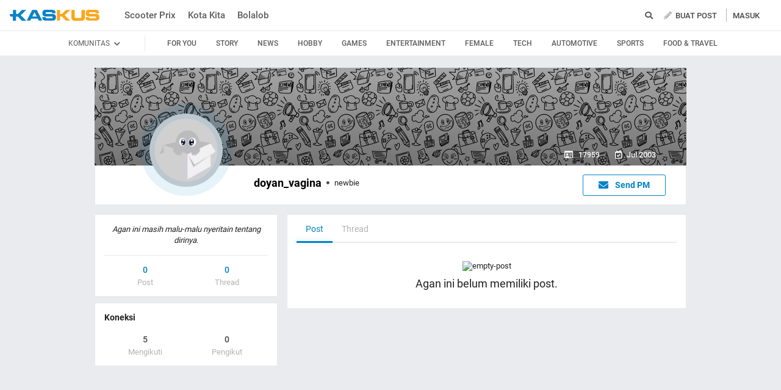

--- FILE ---
content_type: text/html; charset=utf-8
request_url: https://www.kaskus.co.id/profile/viewallposts/17959
body_size: 14454
content:
<!DOCTYPE html><html lang="ID" itemscope itemtype="http://schema.org/WebPage"><head><title>KASKUS</title><meta itemprop="name" content="KASKUS"><meta itemprop="description" content="Forum diskusi hobi, rumah ribuan komunitas dan pusat jual beli barang hobi di Indonesia."><meta name="viewport" content="width=device-width, initial-scale=1, maximum-scale=1" /><meta http-equiv="X-UA-Compatible" content="IE=edge" /><meta charset="utf-8"/><meta http-equiv="Pragma" content="no-cache" /><meta http-equiv="Expires" content="-1" /><meta http-equiv="Cache-Control" content="no-cache" /><meta name="keywords" content="kaskus.co.id, kaskus, komunitas, berita, diskusi, cerita, tanya, jawab, jual beli, belanja" /><meta name="description" content="Forum diskusi hobi, rumah ribuan komunitas dan pusat jual beli barang hobi di Indonesia." /><meta name="author" property="author" content="KASKUS" /><meta http-equiv="content-language" content="id, en"><meta name="webcrawlers" content="all" /><meta name="rating" content="general" /><meta name="spiders" content="all" /><meta name="robots" content="NOODP" /><meta http-equiv="imagetoolbar" content="no" /><meta property="og:site_name" content="KASKUS" /><meta property="fb:pages" content="169377853224026" /><meta property="og:type" content="website" /><meta property="og:title" content="KASKUS" /><meta property="og:description" content="Forum diskusi hobi, rumah ribuan komunitas dan pusat jual beli barang hobi di Indonesia." /><meta property="og:image" content="https://s.kaskus.id/user/avatar/2003/07/15/default.png" /><meta property="og:image:secure_url" content="https://s.kaskus.id/user/avatar/2003/07/15/default.png" /><meta property="og:image:width" content="200" /><meta property="og:image:height" content="200" /><meta name="copyright" CONTENT="&copy; 1999–2025 Kaskus Networks All Right Reserved"><link rel="alternate" media="only screen and (max-width: 640px)" href="https://m.kaskus.co.id/profile/viewallposts/17959"><link rel="alternate" media="handheld" href="https://m.kaskus.co.id/profile/viewallposts/17959"><link rel="shortcut icon" href="//s.kaskus.id/favicon.ico?v=1.1"><link href="https://s.kaskus.id/assets/web_1.0/stylesheets/fontawesome.min.v2.11.3-a.css" rel="stylesheet"><link href="https://s.kaskus.id/assets/web_1.0/stylesheets/main.min.v2.13.6.css" rel="stylesheet" type="text/css" media="all"/><script type="module" src="https://c.kaskus.id/eternals/v1.2.8/eternals.es.js"></script><script src="https://s.kaskus.id/assets/web_1.0/javascripts/vendor.min.v2.12.1.js"></script><script type="text/javascript">
			var $jQ = jQuery;
		</script><meta http-equiv="Content-Security-Policy" content="upgrade-insecure-requests"><script type="text/javascript">
			var KASKUS_URL = "https://www.kaskus.co.id";
			var MICROSITE_URL = "https://microsite.kaskus.co.id";
			var KASKUS_LIVE_URL = "https://live.kaskus.co.id";
			var MICROSITE_CDN_URL = "https://s.kaskus.id/ms";
			var MARKAS_URL = "";
			var KASKUS_COOKIE_DOMAIN = ".kaskus.co.id";
			var KASKUS_PODCAST_URL = "https://podcast.kaskus.co.id";
			var KASKUSTV_URL = "https://tv.kaskus.co.id";
			var IS_WEB = true;
			var CHANNEL_ID = "";
			var mru_key = "cbf3fa5ff6ed64858ae89d87799e5aac";
			var user_id = "";
			var current_username = "Guest";
			var mru_limit = 20;
			var assetsFolderNew = 'https://s.kaskus.id/assets/web_1.0';
			var EPULSA_URL = 'https://epulsa.kaskus.co.id';
			var userGroupIdJSON = '1';
			var catVersion = '1910576';
			var tileTracklist = 'forum landing';
			var netcoreCfg = {
				key: 'ADGMOT35CHFLVDHBJNIG50K96AP8J603AR5P77EVFFPNFINKE1Q0',
				siteId: '2c371e8dffcd9199333f18546ec4cd7c'
			};
			var card_style = '';
			var FACEBOOK_CLIENT_TOKEN = "356445735231|6d91c2ee26d4a29d49f884e169954ad9";
			var fa_upvote_color = "C(c-green)";
			var fa_downvote_color = "C(c-red-1)";
			var fa_novote_color = "C(c-secondary)";
		</script><script type="text/javascript" src="https://s.kaskus.id/e3.1/js/profile.js"></script><script type="text/javascript" src="https://s.kaskus.id/e3.1/js/global.js"></script><style>
			.leaderboardAds.expanded {
   height: 200px;
}

#immersiveSlider_link {
position: fixed !important;
}

body.amSlider #search-result .D\(f\).Ai\(c\).Jc\(sb\).Mb\(8px\).Px\(8px\).W\(100\%\), body.amSlider #search-result .Mb\(1px\).C\(c-secondary\).Fz\(16px\).Px\(16px\), body.amSlider #search-result .Pos\(r\).jsPopover.Mb\(8px\).D\(f\).Ai\(c\) > *, body.amSlider #search-result .Pos\(r\).jsPopover.Mb\(8px\).D\(f\).Ai\(c\) .jsPopoverTrigger *, body.amSlider #search-result #search-moderation-form .Fx\(flexZero\).Mb\(15px\), body.amSlider #search-result .C\(c-secondary\).Fz\(16px\).Px\(16px\).Mb\(10px\) {color: white;}

body.amSlider .jsMainFooter {
            color: white;
background-color: transparent;
        }
        
        body.amSlider .jsMainFooter a {
            color: gainsboro;
        }

        body.amSlider .sidebarLeftInner span.Ff\(VagRounded\).Lts\(0\.2px\).Fz\(20px\).Mstart\(10px\).D\(ib\).Mt\(4px\).Mend\(5px\):first-child {
            color: white;
        }

        body.amSlider .jsStickyColumn span.Ff\(VagRounded\).Lts\(0\.2px\).Fz\(20px\).Mstart\(10px\).D\(ib\).Mend\(5px\):first-child {
            color: white;
        }

.ramadhan2019 .overlay{
   z-index: initial;
}

.Ovy\(a\) {
    overflow-y: auto!important;
}

.B\(5px\) {
    bottom: 5px;
}

.Bgc\(\#b3b3b3\){
    background-color: #b3b3b3;
}

.frameStickyBottomAds{
height: initial;
}

.frameStickyBottomAds iframe{
background-color: rgb(0, 0, 0);
transition: height 0.3s ease-in-out 0s;
}

.H\(150px\){height:150px}

.W\(600px\){width:600px}

#div-gpt-ad-r1 iframe{
    position:absolute;
    background-color: rgb(0, 0, 0); 
    position: absolute; 
    right: 0px;
    max-width: initial;
  }

#div-gpt-ad-r1 {
    position: relative;
    height: 250px;
  }

#div-gpt-ad-r2 iframe{
    position:absolute;
    background-color: rgb(0, 0, 0); 
    position: absolute; 
    right: 0px;
    max-width: initial;
  }

#div-gpt-ad-r2 {
    position: relative;
    height: 250px;
  }

#shared_url{
   width: 120px;
}

.checkboxAslinyaloChecker .D\(n\) {
    display: none;
}

.Bgc\(\#general\) {
    background-color: #1998ed;
}

.Bgc\(\#1998ed\)\:h:hover {
  background-color: #1998ed;
}

body{
      -webkit-font-smoothing: antialiased;
}

.immersiveImage {
  position: fixed;
  z-index: 0;
  width: 100%;
  height: 1000px;
  left: 0;
  right: 0;
  cursor: pointer;
  background: url('https://s.kaskus.id/img/seasonal/november2018/tematik/wp_background_fbz4r28pw0s5.jpg') no-repeat top center;
  background-repeat: no-repeat;
  background-attachment: fixed;
  margin-left: auto;
  margin-right: auto;
  transition: all 0.4s ease-in-out;
  -webkit-transition: all 0.4s ease-in-out;
}

.has-immersive .mainContent,
.has-immersive .jsMainFooter,
.has-immersive .jsMainFooter+div,
.has-immersive .subFooter {
  position: relative;
  z-index: 0;
}

.has-immersive .sidebarLeftInner a,
.has-immersive .sidebarLeftInner span,
.has-immersive .listThreadItem,
.has-immersive .column > div > div > span,
.has-immersive .column > div > a,
.has-immersive .column > a{
  color: white
}

.user-control-stick .pull-right {
  float: left !important;
}

.video-thread__ntap .tooltips {
    float: none;
}

video.c-giphy__preview{
   max-width: 100%;
}

.video-thread ul.share .facebook  a{
       padding: 5px 14px 5px;
}

.c-subforum-listing--list table tbody tr td:first-child{
      min-width: 63px;
}

.site-header__secondary-menu__item a {
    max-width: 130px;
}

.reply-thread .postlist {
    border-top: none;
}

.main-menu>li>a {
    padding: 0 5px;
}

.main-menu>li.current a, .main-menu>li:focus a, .main-menu>li:hover a {
    color: #1998ed!important;
}

.site-header__wrapper--scrolled .site-header__quick ul li {
     margin: 0 10px;
}

.main-menu>li.current a, .main-menu>li:focus a, .main-menu>li:hover a {
    color: #1998ed!important;
}

@media only screen and (max-width: 1024px) {
     .main-menu>li>a {
         padding: 0 5px;
     }
}

#preview-anchor .entry-title{
    border-bottom: none;
}

#leader-banner {
    max-width: 1170px;
    text-align:center;
    margin: 5px 5px 10px 10px;
}

.widgetGeneralSpot{
margin-bottom: 10px;
}

#leader-banner.minimize iframe{
	height: 90px;
}

.card__sidebar__list--image img {
    min-height: initial!important;
}

.con-kaskus-ads.clearfix iframe {
    height: 82px!important;
}

.fjb .last-edit a{
   color: #00aba1!important;
}

.card__vertical__desc span {
    display: block;
}

.pesdk-react-editor .pesdk-react-categoryDropdown__overlay{
       width: 420px!important;
}

.pesdk-react-editor .pesdk-react-scrollbar__bar:before{
      background: #000!important;
}

table .tooltips.jump:hover{
      opacity: .8
}

.skin-banner iframe {
    display: block;
    margin: 0 auto;
}

.thread-dashboard #short-url-btm > i, #forum-thread-top > div.forum-control.clearfix > div.pull-right > div:nth-child(3) > a {
     color: #949494;
}

.thread-dashboard #short-url-btm:hover > i , #forum-thread-top > div.forum-control.clearfix > div.pull-right > div:nth-child(3) > a:hover{
      color: #2c9de6;
}

.c-subforum-listing--list table tbody tr td{
     padding: 8px;
}

.user-control-stick > div:nth-child(1) > h1.logo{
   background-image: url(https://s.kaskus.id/e3.1/images/logo-kaskus-n.png);
    width: 35px;
    background-size: contain;
    height: 35px;
}

#amSkinVid-video-link{
    height: 100%!important;
}

#amSkinVid-video-layer{
    top: 0;
}

.markItUp .markItUpButton20 a {
    color: #000!important;
}

.jsNoticeBoard {
    font-size: 14px;
}

#amSkinVid-video {
    position: relative;
    z-index: 5;
}

.markasWidget {
    margin-bottom: 20px;
}

.site-header__secondary-menu__item a.valentine {
    margin: 8px 0;
}

.bt-frame-ads.expanded, .bt-frame-ads.expanded iframe {
    height: 150px!important;
}

.bt-frame-ads iframe {
    -moz-transition: height .2s ease-in-out!important;
    -webkit-transition: height .2s ease-in-out!important;
    transition: height .2s ease-in-out!important;
}

.global-search .form-control.select {
line-height: 12px;
}

@media only screen and (max-width: 1200px) {
     .user-control-stick .pull-right .fa-pencil {
          display:none;
      }
}

@media (max-width: 1024px){
.user-control-stick {
    width: 660px!important;
}

}

</style><script type="application/ld+json">
{
	"@context" : "http://schema.org",
	"@type" : "Website",
	"name" : "KASKUS",
	"url" : "http://www.kaskus.co.id",
	"sameAs" : [
	    "https://www.facebook.com/officialkaskus",
		"https://www.twitter.com/kaskus",
		"https://www.twitter.com/kaskusjualbeli",
		"https://www.instagram.com/kaskusnetworks",
		"https://www.instagram.com/kaskusjualbeli",
		"https://plus.google.com/+kaskus",
		"https://id.wikipedia.org/wiki/Kaskus",
		"https://en.wikipedia.org/wiki/Kaskus"
	],
	"author" : [
  	{
  		"@context": "http://schema.org",
  		"@type" : "Organization",
  		"name" : "KASKUS",
  		"legalName" : "PT. Darta Media Indonesia",
  		"url" : "http://www.kaskus.co.id",
		"logo" : "http://www.kaskus.co.id/e3.1/images/layout/home-logo-n.png",
		"contactPoint" : [{
			"@type" : "ContactPoint",
			"telephone" : "+62-21-2922-3600",
			"contactType" : "customer service"
		}],
		"address": "Menara Palma Annex Building P11 H. R. X2 Kav 6, Jalan Haji R. Rasuna Said, Daerah Khusus Ibukota Jakarta 12950"
  	}
  ]
}
</script><meta property="fb:pages" content="169377853224026" /><style>

#floating-cendol {
	bottom: 8px;
    right: 16px;
    position: fixed;
    z-index: 100;
}

.cendolSticky {
	width: 120px;
	height: 120px;
	background-position: left center;
	//-webkit-animation: playCendol 1s steps(12) infinite;
	//animation: playCendol 1s steps(12) infinite;
	background-image: url(	https://s.kaskus.id/img/seasonal/august2021/header_fcsdfabyijfv.gif);
	background-size: cover;
}

@keyframes playCendol {
	from {
		background-position-x: 0%;
	}
	to {
		background-position-x: 100%;
	}
}
  
  .ramadhan2021 .overlay {
    z-index: 0;
  }		</style><style>
					</style><script type="text/javascript">
	var adxPermission = true;

							var __kaskus_dfp_channel = 'channel/-3--';
				
			var __forum_id = -3;
		var __usergroup_id = 1;
		var __kaskus_fsx = '/forum/-3 ';
		var __kaskus_fpt = '/forum/ ';
									var __kaskus_dfp = 'forum/-3--';
							var __thread_id = '';
		var listType = "others";
	window.dataLayer = window.dataLayer || [];

		
	var _gaq = [];

			dataLayer.push({
			"forumSection": "/forum/-3 ",
			"forumParentSection": "/forum/ ",
			"forumHit": "/forum/-3 ",
			"forumParentHit": "/forum/ ",
			"forumID": "-3",
			"forumParentID": "",
			"forumName": "",
			"forumParentName": "",
			"forumBreadCrumb": ""
		});
					
	dataLayer.push({
		"userType": "1",
		"listType": "others",
		"siteCategory": "forum"
	});
	</script><script>
	var __isAdsHidden = 1;
</script><script src="https://www.gstatic.com/firebasejs/7.8.1/firebase-app.js"></script><script src="https://www.gstatic.com/firebasejs/7.8.1/firebase-messaging.js"></script><script type="text/javascript">
	var WEB_PUSH_CERTIFICATE = "BHs1hbyWvwoZsyn_qpGWU1InLHjjvm4vYxGdIGoTnwIf4USSYuJ3EDBR-s3bm7yLJetO0cAYehltX2MbOdts9Zs";
	var WEB_PUSH_API_KEY = "AIzaSyBRFlPA7Q5TBbqlEDqxlK8YLVqi12oiHcA";
	var WEB_PUSH_AUTH_DOMAIN = "big-ua.firebaseapp.com";
	var WEB_PUSH_DATABASE_URL = "https://big-ua.firebaseio.com";
	var WEB_PUSH_PROJECT_ID = "big-ua";
	var WEB_PUSH_STORAGE_BUCKET = "big-ua.appspot.com";
	var WEB_PUSH_MESSAGING_SENDER_ID = "289449709375";
	var WEB_PUSH_APP_ID = "1:289449709375:web:9fdc4ebfca608ca27f0d8a";
	var PUSH_NOTIFICATION_BADGE = "https://s.kaskus.id/assets/web_1.0/images/k_badge.png";
</script><script>(function(w,d,s,l,i){w[l]=w[l]||[];w[l].push({'gtm.start':
		new Date().getTime(),event:'gtm.js'});var f=d.getElementsByTagName(s)[0],
		j=d.createElement(s),dl=l!='dataLayer'?'&l='+l:'';j.async=true;j.src=
		'//www.googletagmanager.com/gtm.js?id='+i+dl;f.parentNode.insertBefore(j,f);
		})(window,document,'script','dataLayer','GTM-KGKS6M');</script><script type="text/javascript">
var PWT={}; //Initialize Namespace home
var googletag = googletag || {};
googletag.cmd = googletag.cmd || [];
PWT.jsLoaded = function(){ //PubMatic pwt.js on load callback is used to load GPT
    (function() {
        var gads = document.createElement('script');
        var useSSL = 'https:' == document.location.protocol;
        gads.src = (useSSL ? 'https:' : 'http:') + '//securepubads.g.doubleclick.net/tag/js/gpt.js';
        var node = document.getElementsByTagName('script')[0];
        node.parentNode.insertBefore(gads, node);
    })();
};
(function() {
    var purl = window.location.href;
    var url = '//ads.pubmatic.com/AdServer/js/pwt/157375/1125';
    var profileVersionId = '';
    if(purl.indexOf('pwtv=')>0){
        var regexp = /pwtv=(.*?)(&|$)/g;
        var matches = regexp.exec(purl);
        if(matches.length >= 2 && matches[1].length > 0){
            profileVersionId = '/'+matches[1];
        }
    }
    var wtads = document.createElement('script');
    wtads.async = true;
    wtads.type = 'text/javascript';
    wtads.src = url+profileVersionId+'/pwt.js';
    var node = document.getElementsByTagName('script')[0];
    node.parentNode.insertBefore(wtads, node);
})();
</script><script type="text/javascript" charset="UTF-8">(function(w,d,s,i,c){var f=d.createElement(s);f.type="text/javascript";f.async=true;f.src="https://avd.innity.net/"+i+"/container_"+c+".js";var g=d.getElementsByTagName(s)[0];g.parentNode.insertBefore(f, g);})(window, document, "script", "170", "572817251c51b14f3271710e");</script><script type='text/javascript'> 


    googletag.cmd.push(function() {

      googletag.defineSlot('/21995995410/kaskus-desktop-' + __kaskus_dfp +
      '/top-leaderboard', [[1,1],[728,90],[970,90],[970,50],[728,90],[970,200],[970,250]], 'div-gpt-ad-top-leaderboard')
        .setTargeting("pos","top-leaderboard")
        .setTargeting("adxPermission",""+adxPermission+"")
        .setTargeting("listType",""+listType+"")
      .setTargeting("threadID",""+__thread_id+"")
      .setTargeting("channel",""+__kaskus_dfp_channel+"")
        .addService(googletag.pubads());
    
            googletag.defineSlot('/21995995410/kaskus-desktop-' + __kaskus_dfp + '/r1', [[300,250],[1,1]] ,'div-gpt-ad-r1')
        .setTargeting("pos", "r1")
        .setTargeting("adxPermission",""+adxPermission+"")
        .setTargeting("listType",""+listType+"")
            .setTargeting("threadID",""+__thread_id+"")
            .setTargeting("channel",""+__kaskus_dfp_channel+"")
        .addService(googletag.pubads());
      
      googletag.defineSlot('/21995995410/kaskus-desktop-' + __kaskus_dfp + '/r2',[[300,250],[1,1]] , 'div-gpt-ad-r2')
        .setTargeting("pos", "r2")
        .setTargeting("adxPermission",""+adxPermission+"")
        .setTargeting("listType",""+listType+"")
      .setTargeting("threadID",""+__thread_id+"")
        .setTargeting("channel",""+__kaskus_dfp_channel+"")
        .addService(googletag.pubads());
      
      
      googletag.defineSlot('/21995995410/kaskus-desktop-' + __kaskus_dfp + '/r3', [[300, 250],[1,1]], 'div-gpt-ad-r3')
        .setTargeting("pos", "r3")
		.setTargeting("adxPermission",""+adxPermission+"")
		.setTargeting("listType",""+listType+"")
      .setTargeting("threadID",""+__thread_id+"")
      .setTargeting("channel",""+__kaskus_dfp_channel+"")
		.addService(googletag.pubads());
      
      googletag.defineSlot('/21995995410/kaskus-desktop-' + __kaskus_dfp + '/skyscrapper-left', [[120,600],[160,600]], 'div-gpt-ad-skyscrapper-left')
        .setTargeting("pos", "skyscrapper-left")
      .setTargeting("listType",""+listType+"")
      .setTargeting("threadID",""+__thread_id+"")
        .setTargeting("adxPermission",""+adxPermission+"")
       .setTargeting("channel",""+__kaskus_dfp_channel+"")
        .addService(googletag.pubads());
      
      
      googletag.defineSlot('/21995995410/kaskus-desktop-' + __kaskus_dfp + '/skyscrapper-right', [[120,600],[160,600]], 'div-gpt-ad-skyscrapper-right')
        .setTargeting("pos", "skyscrapper-right")
      .setTargeting("listType",""+listType+"")
      .setTargeting("threadID",""+__thread_id+"")
        .setTargeting("adxPermission",""+adxPermission+"")
       .setTargeting("channel",""+__kaskus_dfp_channel+"")
        .addService(googletag.pubads());  

     
      
      googletag.defineSlot('/21995995410/kaskus-desktop-' + __kaskus_dfp + '/bottom', [[728, 90],[970,90]], 'div-gpt-ad-bottom')
        .setTargeting("pos", "bottom")
		.setTargeting("adxPermission",""+adxPermission+"")
		.setTargeting("listType",""+listType+"")
      .setTargeting("threadID",""+__thread_id+"")
      .setTargeting("channel",""+__kaskus_dfp_channel+"")
        .addService(googletag.pubads());
      


      
      googletag.pubads().enableAsyncRendering();
      googletag.pubads().enableSingleRequest();
      googletag.pubads().collapseEmptyDivs(); 
      googletag.enableServices();     
      

      


    });


</script><script async="async" type="text/javascript" src="https://static.criteo.net/js/ld/publishertag.js"></script><script>
    window.Criteo = window.Criteo || {};
    window.Criteo.events = window.Criteo.events || [];
</script></head><body class="Bgc(c-grey-light-2) Miw(1024px)"><noscript> <iframe title="gtm" aria-hidden="true" src="//www.googletagmanager.com/ns.html?id=GTM-KGKS6M" height="0" width="0" style="display:none;visibility:hidden"></iframe>
</noscript><div class="Pos(f) jsNavHeaderOverlay H(100%) W(100%) Op(.7) Bgc(c-black) Start(0) D(n) T(0) Z(3)"></div><div id="fb-root"></div><script async defer src="https://connect.facebook.net/en_US/sdk.js"></script><script>
				window.fbAsyncInit = function() {
					FB.init({
						appId : '356445735231',
						xfbml : true,
						version : 'v18.0',
						status: true,
						cookie: true
					});
				};
			</script><script type="text/javascript">
	window.KASKUS_const = window.KASKUS_const || {};
	window.KASKUS_const.USER_CHANNEL_COUNT_MINIMUM = 4;
</script><div class="modal jsModal" id="jsModalOnboardingAfterSignup"><div class="modal-dialog jsModalDialog P(40px)"><div class="modal-content jsModalContent"><div class="modal-section W(765px) Bgc(c-aqua-light)"><div class="modal-header Pos(r)"><button class="Pos(a) End(20px) T(20px) jsModalCloseButton Z(1)"> <i class="fas fa-times C(c-dark-grey) Fz(20px)"></i> </button></div><div class="modal-body Bgc(c-white) Bdrs(5px) P(32px) Mb(4px)"><div id="onboarding-step-1" class="Maw(520px) M(a)"><div class="Fz(20px) Ff(VagRounded) Fw(700) Mb(12px)">Beri tahu kami apa yang Anda minati</div><div class="Fz(14px) C(c-gray-5) Mb(12px)">Pilih minimal 4 kategori</div><form id="select_channel" action="/forum_misc/get_onboarding_community"> <input type="hidden" name="securitytoken" value="1764310501-971197a2f9d44c1932c4399d234f9bd7" /> <input type="hidden" name="user_channels" value="" /><div class="D(f) Flw(w) Mb(24px)"><div class="H(100%) Mx(4px) My(8px) Fz(14px) C(c-blue) Py(4px) Px(8px) Bd(borderSolidBlue) Bdrs(18px) Cur(p) Bgc(c-blue-1-transparent):h tag"><img class="Mend(4px) H(16px)" src="https://s.kaskus.id/img/tagicon/channel_20240418093555.png" alt="channel-icon"/> <input type="checkbox" name="channel[]" value="1" class="D(n)"> Story</div><div class="H(100%) Mx(4px) My(8px) Fz(14px) C(c-blue) Py(4px) Px(8px) Bd(borderSolidBlue) Bdrs(18px) Cur(p) Bgc(c-blue-1-transparent):h tag"><img class="Mend(4px) H(16px)" src="https://s.kaskus.id/img/tagicon/channel_20240418093612.png" alt="channel-icon"/> <input type="checkbox" name="channel[]" value="5" class="D(n)"> News</div><div class="H(100%) Mx(4px) My(8px) Fz(14px) C(c-blue) Py(4px) Px(8px) Bd(borderSolidBlue) Bdrs(18px) Cur(p) Bgc(c-blue-1-transparent):h tag"><img class="Mend(4px) H(16px)" src="https://s.kaskus.id/img/tagicon/channel_20240418093628.png" alt="channel-icon"/> <input type="checkbox" name="channel[]" value="2" class="D(n)"> Hobby</div><div class="H(100%) Mx(4px) My(8px) Fz(14px) C(c-blue) Py(4px) Px(8px) Bd(borderSolidBlue) Bdrs(18px) Cur(p) Bgc(c-blue-1-transparent):h tag"><img class="Mend(4px) H(16px)" src="https://s.kaskus.id/img/tagicon/channel_20240419095130.png" alt="channel-icon"/> <input type="checkbox" name="channel[]" value="3" class="D(n)"> Games</div><div class="H(100%) Mx(4px) My(8px) Fz(14px) C(c-blue) Py(4px) Px(8px) Bd(borderSolidBlue) Bdrs(18px) Cur(p) Bgc(c-blue-1-transparent):h tag"><img class="Mend(4px) H(16px)" src="https://s.kaskus.id/img/tagicon/channel_20240327105652.png" alt="channel-icon"/> <input type="checkbox" name="channel[]" value="4" class="D(n)"> Entertainment</div><div class="H(100%) Mx(4px) My(8px) Fz(14px) C(c-blue) Py(4px) Px(8px) Bd(borderSolidBlue) Bdrs(18px) Cur(p) Bgc(c-blue-1-transparent):h tag"><img class="Mend(4px) H(16px)" src="https://s.kaskus.id/img/tagicon/channel_20240327105721.png" alt="channel-icon"/> <input type="checkbox" name="channel[]" value="10" class="D(n)"> Female</div><div class="H(100%) Mx(4px) My(8px) Fz(14px) C(c-blue) Py(4px) Px(8px) Bd(borderSolidBlue) Bdrs(18px) Cur(p) Bgc(c-blue-1-transparent):h tag"><img class="Mend(4px) H(16px)" src="https://s.kaskus.id/img/tagicon/channel_20240419095152.png" alt="channel-icon"/> <input type="checkbox" name="channel[]" value="6" class="D(n)"> Tech</div><div class="H(100%) Mx(4px) My(8px) Fz(14px) C(c-blue) Py(4px) Px(8px) Bd(borderSolidBlue) Bdrs(18px) Cur(p) Bgc(c-blue-1-transparent):h tag"><img class="Mend(4px) H(16px)" src="https://s.kaskus.id/img/tagicon/channel_20240327104226.png" alt="channel-icon"/> <input type="checkbox" name="channel[]" value="7" class="D(n)"> Automotive</div><div class="H(100%) Mx(4px) My(8px) Fz(14px) C(c-blue) Py(4px) Px(8px) Bd(borderSolidBlue) Bdrs(18px) Cur(p) Bgc(c-blue-1-transparent):h tag"><img class="Mend(4px) H(16px)" src="https://s.kaskus.id/img/tagicon/channel_20240327105751.png" alt="channel-icon"/> <input type="checkbox" name="channel[]" value="8" class="D(n)"> Sports</div><div class="H(100%) Mx(4px) My(8px) Fz(14px) C(c-blue) Py(4px) Px(8px) Bd(borderSolidBlue) Bdrs(18px) Cur(p) Bgc(c-blue-1-transparent):h tag"><img class="Mend(4px) H(16px)" src="https://s.kaskus.id/img/tagicon/channel_20240419095116.png" alt="channel-icon"/> <input type="checkbox" name="channel[]" value="9" class="D(n)"> Food & Travel</div></div><div class="D(f) Jc(c) Mb(16px)"><button disabled id="next-button-onboarding" type="button" class="jsSubmitGAOnClick W(200px) Fz(18px) Ta(c) P(10px) Bdrs(3px) Fw(500) C(c-grey) Bgc(c-gray-2) Cur(d)" data-ga-json="[{&quot;category&quot;:&quot;fyp&quot;,&quot;action&quot;:&quot;call onboarding community&quot;,&quot;label&quot;:&quot;-&quot;}]"> Lanjutkan </button></div></form><div class="D(f) Jc(c)"><div class="W(8px) H(8px) Bdrs(50%) Bgc(c-gray-7) Mx(4px)"></div><div class="W(8px) H(8px) Bdrs(50%) Bgc(c-gray-4) Mx(4px)"></div></div></div><div id="onboarding-step-2" class="Maw(520px) M(a) D(n)"></div></div></div></div></div></div><div id="modal-banned" style="display:none"><div class="modal-header"><button type="button" class="close" data-dismiss="modal"> <i class="close-slim"></i> <span class="sr-only">Close</span> </button><div class="modal-title" id="give-reputation"></div></div><div class="modal-body"><div class="banned-list"></div></div></div><script type="text/javascript">
	var onloadNoticeMessage = null;
</script><style>
	.ListChannel::-webkit-scrollbar {display: none;}
	.ListChannel {-ms-overflow-style: none; scrollbar-width: none;}
</style><header class="D(b) Bgc(c-white) jsNavHeader W(100%) Z(100) Pos(r)"><div class="H(50px) Mx(a) Z(20) Maw(1380px) P(r) Z(8) D(f) Ai(c) Px(15px)"><div class="Fx(flexZero)"><a class="Bgi(kaskus-logo) Mb(2px) Va(m) Bgz(ct) Bgp(c) Bgr(nr) Mend(30px) D(b) W(149px) H(19px) Ti(-9999px) jsHeaderLogo jsSubmitGAOnClick" href="/" data-ga-json="[{&quot;category&quot;:&quot;header interaction&quot;,&quot;action&quot;:&quot;logo click&quot;,&quot;label&quot;:&quot;others&quot;}]"> kaskus.co.id </a></div><div class="Mend(20px) Z(1) Fx(flexOneDefault)"><div class="jsCategoryContainer Fx(flexOne) Z(1)"><ul class="D(f) List(n)"> <li class="Fx(flexZero) Pos(r)"> <a target="_blank" rel="noopener" href="https://kaskus.co.id/scooterprix" class="C(c-secondary) C(c-blue):h C(c-blue):f Mx(10px) Pos(r) D(b) Fz(15px) Fw(500) Lh(50px) Td(n):h jsSubmitGAOnClick" data-ga-json="[]"> Scooter Prix </a> </li> <li class="Fx(flexZero) Pos(r)"> <a target="_blank" rel="noopener" href="https://kotakita.co.id/" class="C(c-secondary) C(c-blue):h C(c-blue):f Mx(10px) Pos(r) D(b) Fz(15px) Fw(500) Lh(50px) Td(n):h jsSubmitGAOnClick" data-ga-json="[]"> Kota Kita </a> </li> <li class="Fx(flexZero) Pos(r)"> <a target="_blank" rel="noopener" href="https://bolalob.kaskus.co.id/" class="C(c-secondary) C(c-blue):h C(c-blue):f Mx(10px) Pos(r) D(b) Fz(15px) Fw(500) Lh(50px) Td(n):h jsSubmitGAOnClick" data-ga-json="[]"> Bolalob </a> </li> </ul></div></div><div class="expandSearch Fx(flexOneDefault) Pos(r) W(100%) Miw(550px)"><i class="searchIcon fa fa-search C(c-secondary) Fl(end) Pend(8px) Cur(p) D(b)"></i> <form action="/search" role="search" method="get" id="searchform"><div class="jsSearchContainer Miw(550px) D(n) Jc(fe) Ai(c)"><input type="text" id="search" class="searchInput W(28px) Z(99) Bgc(c-gray-1) Bgc(c-white):f Bd(borderSolidDarkGrey) H(30px) Bdrs(3px) Fz(12px) Pstart(10px) jsSearchFormInput lotameSearchFormInput" placeholder="Cari di sini" name="q" value="" onfocus="this.value = this.value; get_search_dropdown();" autocomplete="off"> <button id="btn-search" class="searchButton Pos(a) Pend(8px) Fz(14px) Z(99) jsSearchFormButton lotameSearchFormButton" type="submit"> <i class="fa fa-search C(c-tertiary)"></i> </button></div><div class="searchResult Pos(a) D(n) Bgc(c-white) W(100%) Miw(550px) End(0) Bdrs(3px) T(35px) Z(99) Bd(borderSolidDarkGrey) P(4px) jsSearchResult"><div id="searchEmptyResult" class="D(n)"><span class="D(b) C(c-primary) Fz(14px) P(4px)">Pencarian Tidak Ditemukan</span></div><div id="searchInitial" class="searchInitial"><div class="Mb(8px)"><div id="history_search" class="D(f) Jc(sb) P(4px)"><span class="Fw(500) Fz(16px) C(c-primary)">Riwayat Pencarian</span> <span class="is-remove-all Fz(14px) C(c-tertiary) Cur(p):h" onclick="remove_search_history(); return false;">Hapus Semua</span></div><ul id="history_search_choice" class="jsSearchWrapper"> </ul></div><div id="top_search" class="D(f) Jc(sb) P(4px)"><span class="Fw(500) Fz(16px) C(c-primary)">Pencarian Terpopuler</span></div><ul id="top_search_choice" class="jsSearchWrapper"> </ul></div><div id="searchPreliminaryResult" class="searchPreliminaryResult D(n) Fxd(c) Pb(16px)"><div id="forum_search" class="D(n)"><div class="Fz(16px) C(c-primary) Fw(500) P(4px)">Komunitas</div><ul id="forum_search_choice"></ul></div><div id="thread_snippet_search" class="D(n)"><div class="Fz(16px) C(c-primary) Fw(500) P(4px)">Thread</div><ul id="thread_snippet_search_choice" class="searchThreadSnippet Px(4px)"></ul></div><button id="search_thread_button" type="button" class="D(n) As(c) D(b) W(240px) Mt(8px) Mx(a) Bgc(c-blue-hover):h Td(n):h D(ib) Py(8px) Px(16px) Fz(14px) Fw(500) C(c-white) Bgc(c-blue) Bd(borderSolidBlue) Bdrs(5px)">Lihat Selengkapnya</button></div></div></form></div><script>
	linksearch = '';
	searchchoice = '';
</script><div class="Fx(flexZero) Mstart(10px) D(f) Ai(c)"><div class="Pos(r)"><a class="Td(n):h jsSubmitGAOnClick jsCreatePostOptionsTrigger"> <i class="fas fa-pencil-alt C(c-tertiary) Mend(3px)"></i> <span class="C(c-dark-grey) Fw(500) Tt(u)">Buat Post</span> </a><div class="jsCreatePostOptions modal-relative W(360px) Bgc(c-white) Bdrs(5px) P(24px) Pos(a) T(30px) End(0) Z(101) Bxsh(boxShadow) D(n)"><div class="Fw(b) Fz(16px) Ff(VagRounded) C(c-primary)">Buat Post</div><div class="D(f) Ai(c) Jc(sb) Mt(16px)"><a href="/forum/quicknewthread/?thread_type=1&ref=header&med=quick_create_thread&utm_content=link_forum_landing&utm_campaign=top_right_button" onclick="dataLayer.push({'event': 'trackEvent','eventDetails.category': 'create new thread','eventDetails.action': 'create new thread','eventDetails.label': 'pencil button', 'threadMediaType': 'text' });" class="D(f) Fxd(c) Ai(c) Cur(p)" ><div class="W(64px) H(64px) Bdrs(50%) Bgc(c-blue-1-transparent) D(f) Ai(c) Jc(c)" style="background-color: rgba(0, 130, 198, 0.1)"><i class="fas fa-file-alt C(c-blue) Fz(24px)"></i></div><div class="Mt(8px) C(c-secondary) Fw(500) Fz(12px)">Teks</div></a> <a href="/quicknewthread/?thread_type=3&ref=header&med=quick_create_thread&utm_content=link_forum_landing&utm_campaign=top_right_button" onclick="dataLayer.push({'event': 'trackEvent','eventDetails.category': 'create new thread','eventDetails.action': 'create new thread','eventDetails.label': 'pencil button', 'threadMediaType': 'image' });" class="D(f) Fxd(c) Ai(c) Cur(p)" ><div class="W(64px) H(64px) Bdrs(50%) Bgc(c-blue-1-transparent) D(f) Ai(c) Jc(c)" style="background-color: rgba(0, 130, 198, 0.1)"><i class="fas fa-image C(c-blue) Fz(24px)"></i></div><div class="Mt(8px) C(c-secondary) Fw(500) Fz(12px)">Gambar</div></a> <a href="/quicknewthread/?thread_type=2&ref=header&med=quick_create_thread&utm_content=link_forum_landing&utm_campaign=top_right_button" onclick="dataLayer.push({'event': 'trackEvent','eventDetails.category': 'create new thread','eventDetails.action': 'create new thread','eventDetails.label': 'pencil button', 'threadMediaType': 'video' });" class="D(f) Fxd(c) Ai(c) Cur(p)" ><div class="W(64px) H(64px) Bdrs(50%) Bgc(c-blue-1-transparent) D(f) Ai(c) Jc(c)" style="background-color: rgba(0, 130, 198, 0.1)"><i class="fas fa-play-circle C(c-blue) Fz(24px)"></i></div><div class="Mt(8px) C(c-secondary) Fw(500) Fz(12px)">Video</div></a> <a href="/quicknewthread/?thread_type=4&ref=header&med=quick_create_thread&utm_content=link_forum_landing&utm_campaign=top_right_button" onclick="dataLayer.push({'event': 'trackEvent','eventDetails.category': 'create new thread','eventDetails.action': 'create new thread','eventDetails.label': 'pencil button', 'threadMediaType': 'commerce' });" class="D(f) Fxd(c) Ai(c) Cur(p)" ><div class="W(64px) H(64px) Bdrs(50%) Bgc(c-blue-1-transparent) D(f) Ai(c) Jc(c)" style="background-color: rgba(0, 130, 198, 0.1)"><i class="fas fa-bags-shopping C(c-blue) Fz(24px)"></i></div><div class="Mt(8px) C(c-secondary) Fw(500) Fz(12px)">Jual Beli</div></a></div></div><div class="jsBackgroundOverlay Bgc(c-black) Op(.3) Pos(f) T(0) B(0) Start(0) End(0) Z(100) D(n)"></div></div><div class="Mstart(15px) Mend(10px) H(22px) W(1px) Bgc(c-tertiary)"></div><div class="D(f) Ai(c) Mend(20px)"><a class="C(c-dark-grey) Fw(500) jsModalTrigger" onclick="dataLayer.push({'event': 'trackEvent','eventDetails.category': 'Sign In', 'eventDetails.action': 'intent to sign in', 'eventDetails.label': 'login'}); show_signin_popup()" data-modal="jsModalSignin">MASUK</a></div><div class="modal jsModal" id="jsModalSignin"><div class="modal-dialog jsModalDialog P(40px)"><div class="modal-content jsModalContent"><div class="modal-section W(765px) Bgc(c-aqua-light)"><div class="modal-header Pos(r)"><button class="Pos(a) End(5px) T(10px) jsModalCloseButton Z(1)"> <i class="fas fa-times C(#6e6e6e) Fz(20px)"></i> </button></div><div class="modal-body Pos(r) Jc(fe) D(f)"></div></div></div></div></div></div></div><div class="Bgc(c-lightgrey) H(1px)"></div><div class="Bgc(c-white)"><div class="H(40px) Mx(a) Maw(1170px) P(r) D(f) Ai(c) Jc(c)"><div class="Fx(flexZero) Pos(r)"><div class="C(c-secondary) jsFlyoutMenu Pend(20px) D(f) Ai(c) H(40px) flyout__trigger Cur(p):h Pos(r) jsFlyoutTrigger"><span class="Mstart(23px) Mend(7px) Fz(12px)">KOMUNITAS</span> <i class="fa fa-chevron-down Fz(11px)"></i><div class="flyout__anchor jsFlyoutAnchor" style="display:none;"><div class="flyout__content"><div class="flyout__category"><div class="flyout__tab__content"><div class="flyout__tab__pane flyout__tab__pane--forum tab-content is-active jsTabContent" id="jsCategoryTabForum"><div class="flyout__create P(10px) Pt(16px)"><a href="javascript:void(0);" data-ga-json="[{&quot;category&quot;:&quot;Sign In&quot;,&quot;action&quot;:&quot;intent to sign in&quot;,&quot;label&quot;:&quot;buat komunitas&quot;}]" onclick="show_signin_popup()" data-modal="jsModalSignin" class="jsModalTrigger jsSubmitGAOnClick"> <button class="W(100%) Bgc(c-white) Bgc(c-white-blue-hover):h D(ib) Px(28px) Py(8px) Fz(12px) C(c-blue) Bd(borderSolidBlue1) Bdrs(3px)"> <span class="Va(t)">BUAT KOMUNITAS</span> </button> </a></div><div class="flyout__search"><input class="Fz(12px)" type="text" id="filter-cat-forum" placeholder="Cari Komunitas"> <i class="fa fa-search"></i></div><ul class="flyout__category__list"><div id="header_search_result" class="hide"></div><div id="popularForum" class=""></div></ul></div></div></div></div></div></div></div><div class="Fx(flexZero) W(1px) H(26px) Bgc(c-lightgrey) Mx(20px)"></div><div><ul class="D(f) List(n) ListChannel Ovx(a)"> <li class="Fx(flexZero) Mx(12px) ListChannel-item"> <a style="--channel-accent-color:#0082c6" href="/channel/foryou" class="ListChannel-link foryou "> <span class="Z(0) Pos(r)"> FOR YOU </span> </a> </li> <li class="Fx(flexZero) Mx(12px) ListChannel-item"> <a style="--channel-accent-color:#6d899f" href="/channel/1/story" class="ListChannel-link Story "> <span class="Z(0) Pos(r)"> Story </span> </a> </li> <li class="Fx(flexZero) Mx(12px) ListChannel-item"> <a style="--channel-accent-color:#dc404e" href="/channel/5/news" class="ListChannel-link News "> <span class="Z(0) Pos(r)"> News </span> </a> </li> <li class="Fx(flexZero) Mx(12px) ListChannel-item"> <a style="--channel-accent-color:#f6927a" href="/channel/2/hobby" class="ListChannel-link Hobby "> <span class="Z(0) Pos(r)"> Hobby </span> </a> </li> <li class="Fx(flexZero) Mx(12px) ListChannel-item"> <a style="--channel-accent-color:#8b3d88" href="/channel/3/games" class="ListChannel-link Games "> <span class="Z(0) Pos(r)"> Games </span> </a> </li> <li class="Fx(flexZero) Mx(12px) ListChannel-item"> <a style="--channel-accent-color:#e3ac51" href="/channel/4/entertainment" class="ListChannel-link Entertainment "> <span class="Z(0) Pos(r)"> Entertainment </span> </a> </li> <li class="Fx(flexZero) Mx(12px) ListChannel-item"> <a style="--channel-accent-color:#ed84a5" href="/channel/10/female" class="ListChannel-link Female "> <span class="Z(0) Pos(r)"> Female </span> </a> </li> <li class="Fx(flexZero) Mx(12px) ListChannel-item"> <a style="--channel-accent-color:#4666af" href="/channel/6/tech" class="ListChannel-link Tech "> <span class="Z(0) Pos(r)"> Tech </span> </a> </li> <li class="Fx(flexZero) Mx(12px) ListChannel-item"> <a style="--channel-accent-color:#5a5a5a" href="/channel/7/automotive" class="ListChannel-link Automotive "> <span class="Z(0) Pos(r)"> Automotive </span> </a> </li> <li class="Fx(flexZero) Mx(12px) ListChannel-item"> <a style="--channel-accent-color:#ce6c47" href="/channel/8/sports" class="ListChannel-link Sports "> <span class="Z(0) Pos(r)"> Sports </span> </a> </li> <li class="Fx(flexZero) Mx(12px) ListChannel-item"> <a style="--channel-accent-color:#51ae5e" href="/channel/9/food--travel" class="ListChannel-link Food & Travel "> <span class="Z(0) Pos(r)"> Food & Travel </span> </a> </li> </ul></div></div></div></div></header><div class="Bgc(c-white) jsStickyHeader Miw(1024px) W(100%) Z(100) Pos(f) Bxsh(boxShadow) TranslateY(-999px) T(0) Trs(transitionHeaderSticky)"><div class="H(50px) Mx(a) Maw(1380px) Pos(r) D(f) Ai(c) Px(15px)"><div class="Fx(flexZero)"><a class="Bgi(kaskus-icon) Va(m) Bgz(ct) Bgp(c) Bgr(nr) Mend(5px) D(b) W(35px) H(35px) Ti(-9999px) jsHeaderIcon jsSubmitGAOnClick" href="/" data-ga-json="[{&quot;category&quot;:&quot;header interaction&quot;,&quot;action&quot;:&quot;logo click&quot;,&quot;label&quot;:&quot;others&quot;}]">kaskus.co.id</a></div><div class="Fx(flexZero)"><div class="C(c-secondary) end(20px) D(f) Ai(c) H(50px) flyout__trigger Cur(p):h jsFlyoutTriggerSticky Pos(r) jsFlyoutMenu"><span class="Mstart(15px) Mend(7px) Fz(12px)">KOMUNITAS</span> <i class="fa fa-chevron-down Fz(11px)"></i></div></div><div class="Fx(flexZero) W(1px) H(26px) Bgc(c-white) Mx(15px)"></div><div class="Fx(flexOne) Mend(20px) Z(1)"><ul class="D(f) List(n) ListChannel ListChannel-sticky Ovx(a) Mend(8px)"> <li class="Fx(flexZero) ListChannel-item Mend(30px)"> <a style="--channel-accent-color:#0082c6" href="/channel/foryou" class="ListChannel-link foryou "> <span class="Z(0) Pos(r)"> FOR YOU </span> </a> </li> <li class="Flx(flexZero) ListChannel-item Mend(30px)"> <a style="--channel-accent-color:#6d899f;" href="/channel/1/story" class="ListChannel-link Story "> <span class="Z(1) Pos(r)"> Story </span> </a> </li> <li class="Flx(flexZero) ListChannel-item Mend(30px)"> <a style="--channel-accent-color:#dc404e;" href="/channel/5/news" class="ListChannel-link News "> <span class="Z(1) Pos(r)"> News </span> </a> </li> <li class="Flx(flexZero) ListChannel-item Mend(30px)"> <a style="--channel-accent-color:#f6927a;" href="/channel/2/hobby" class="ListChannel-link Hobby "> <span class="Z(1) Pos(r)"> Hobby </span> </a> </li> <li class="Flx(flexZero) ListChannel-item Mend(30px)"> <a style="--channel-accent-color:#8b3d88;" href="/channel/3/games" class="ListChannel-link Games "> <span class="Z(1) Pos(r)"> Games </span> </a> </li> <li class="Flx(flexZero) ListChannel-item Mend(30px)"> <a style="--channel-accent-color:#e3ac51;" href="/channel/4/entertainment" class="ListChannel-link Entertainment "> <span class="Z(1) Pos(r)"> Entertainment </span> </a> </li> <li class="Flx(flexZero) ListChannel-item Mend(30px)"> <a style="--channel-accent-color:#ed84a5;" href="/channel/10/female" class="ListChannel-link Female "> <span class="Z(1) Pos(r)"> Female </span> </a> </li> <li class="Flx(flexZero) ListChannel-item Mend(30px)"> <a style="--channel-accent-color:#4666af;" href="/channel/6/tech" class="ListChannel-link Tech "> <span class="Z(1) Pos(r)"> Tech </span> </a> </li> <li class="Flx(flexZero) ListChannel-item Mend(30px)"> <a style="--channel-accent-color:#5a5a5a;" href="/channel/7/automotive" class="ListChannel-link Automotive "> <span class="Z(1) Pos(r)"> Automotive </span> </a> </li> <li class="Flx(flexZero) ListChannel-item Mend(30px)"> <a style="--channel-accent-color:#ce6c47;" href="/channel/8/sports" class="ListChannel-link Sports "> <span class="Z(1) Pos(r)"> Sports </span> </a> </li> <li class="Flx(flexZero) ListChannel-item Mend(30px)"> <a style="--channel-accent-color:#51ae5e;" href="/channel/9/food--travel" class="ListChannel-link Food & Travel "> <span class="Z(1) Pos(r)"> Food & Travel </span> </a> </li> </ul></div><div class="expandSearchSticky Fx(flexZero) Pos(r)"><a class="Td(n):h searchIconSticky Z(50) Pos(a) W(20px) H(20px) Mx(a) End(0) T(-8px)"> <i class="fas fa-search C(c-secondary) Mend(3px)"></i> </a></div><div class="Fx(flexZero) D(f) Ai(c)"><div class="Mx(15px) H(22px) W(1px) Bgc(c-lightgrey)"></div><div class="Pos(r)"><a class="Td(n):h" id="jsCreateModalOptionsTrigger"> <i class="fas fa-pencil-alt C(c-secondary) Mend(3px)"></i> </a><div id="jsCreateModalOptions" class="modal-relative W(300px) Bgc(c-white) Bdrs(5px) P(24px) Pos(a) T(30px) End(0) Z(101) Bxsh(boxShadow) D(n)"><div class="Fw(b) Fz(16px) Ff(VagRounded) C(c-primary)">Buat Post</div><div class="D(f) Ai(c) Jc(sb) Mt(16px)"><a href="/forum/quicknewthread/?thread_type=1&ref=header&med=quick_create_thread&utm_content=link_forum_landing&utm_campaign=top_right_button" onclick="dataLayer.push({'event': 'trackEvent','eventDetails.category': 'create new thread','eventDetails.action': 'create new thread','eventDetails.label': 'pencil button', 'threadMediaType': 'text' });" class="D(f) Fxd(c) Ai(c) Cur(p)" ><div class="W(64px) H(64px) Bdrs(50%) Bgc(c-blue-1-transparent) D(f) Ai(c) Jc(c)" style="background-color: rgba(0, 130, 198, 0.1)"><i class="fas fa-file-alt C(c-blue) Fz(24px)"></i></div><div class="Mt(8px) C(c-secondary) Fw(500) Fz(12px)">Teks</div></a> <a href="/quicknewthread/?thread_type=3&ref=header&med=quick_create_thread&utm_content=link_forum_landing&utm_campaign=top_right_button" onclick="dataLayer.push({'event': 'trackEvent','eventDetails.category': 'create new thread','eventDetails.action': 'create new thread','eventDetails.label': 'pencil button', 'threadMediaType': 'image' });" class="D(f) Fxd(c) Ai(c) Cur(p)" ><div class="W(64px) H(64px) Bdrs(50%) Bgc(c-blue-1-transparent) D(f) Ai(c) Jc(c)" style="background-color: rgba(0, 130, 198, 0.1)"><i class="fas fa-image C(c-blue) Fz(24px)"></i></div><div class="Mt(8px) C(c-secondary) Fw(500) Fz(12px)">Gambar</div></a> <a href="/quicknewthread/?thread_type=2&ref=header&med=quick_create_thread&utm_content=link_forum_landing&utm_campaign=top_right_button" onclick="dataLayer.push({'event': 'trackEvent','eventDetails.category': 'create new thread','eventDetails.action': 'create new thread','eventDetails.label': 'pencil button', 'threadMediaType': 'video' });" class="D(f) Fxd(c) Ai(c) Cur(p)" ><div class="W(64px) H(64px) Bdrs(50%) Bgc(c-blue-1-transparent) D(f) Ai(c) Jc(c)" style="background-color: rgba(0, 130, 198, 0.1)"><i class="fas fa-play-circle C(c-blue) Fz(24px)"></i></div><div class="Mt(8px) C(c-secondary) Fw(500) Fz(12px)">Video</div></a></div></div><div id="jsCreateModalBackgroundOverlay" class="Bgc(c-black) Op(.3) Pos(f) T(0) B(0) Start(0) End(0) Z(100) D(n)" style="height: 100vh; width: 100vw;"></div></div><div class="Mx(15px) H(22px) W(1px) Bgc(c-lightgrey)"></div><div class="D(f) Ai(c)"><a href="#" class="C(c-dark-grey) Fw(500) jsModalTrigger jsSubmitGAOnClick" data-ga-json="[{&quot;category&quot;:&quot;Create New Thread&quot;,&quot;action&quot;:&quot;create new thread&quot;,&quot;label&quot;:&quot;pencil button&quot;},{&quot;category&quot;:&quot;Sign In&quot;,&quot;action&quot;:&quot;intent to sign in&quot;,&quot;label&quot;:&quot;buat thread&quot;}]" data-modal="jsModalSignin">MASUK</a></div></div></div></div><script>
	$(document).ready(function() {
		$('#jsCreateModalOptionsTrigger').click(function() {
			$('#jsCreateModalOptions').show();
			$('#jsCreateModalBackgroundOverlay').show();
			$('body').css('overflow', 'hidden');
		});
	
		$('#jsCreateModalBackgroundOverlay').click(function() {
			$('#jsCreateModalOptions').hide();
			$('#jsCreateModalBackgroundOverlay').hide();
			$('body').css('overflow', 'auto');
		});
	});
</script><div class="Mt(20px) jsSeperator"></div><div class="Pos(r) Maw(970px) Mx(a) My(20px) jsLeaderboardSkyscrapper"><div class="skyscrapperAds jsSkyscrapperAds Pos(a) T(0) W(970px)"><div class="skyscrapperAdsLeft jsSkyscrapperAdsLeft Pos(a) T(0) Start(-140px)"><div><div id='div-gpt-ad-skyscrapper-left'><script type='text/javascript'>
      
	googletag.cmd.push(function() {
     
googletag.display('div-gpt-ad-skyscrapper-left');					
	});	
    
</script></div></div></div><div class="skyscrapperAdsRight jsSkyscrapperAdsRight Pos(a) T(0) End(-140px)"><div><div id='div-gpt-ad-skyscrapper-right'><script type='text/javascript'>
      
	googletag.cmd.push(function() {
     
googletag.display('div-gpt-ad-skyscrapper-right');					
	});	
    
</script></div></div></div></div></div><input type="hidden" id="notification_data" data-displayed_state="" data-offset='0'></input> <input type="hidden" id="promotional_notification_data" data-notif_id=""></input><div class="jsMainContent mainContent Maw(970px) Mx(a) Mb(30px) D(f) Fxw(w)"><input type="hidden" id="currentid" value="17959">
<input type="hidden" id="loginid" value="">
<input type="hidden" class="sctoken" value="1764310501-971197a2f9d44c1932c4399d234f9bd7"><div class="Pos(r) W(100%) Mb(15px)"><div class="Pos(r) M(a) H(160px)"><div class="StretchedBox Bgi(bgOverlayGradient2) Z(1)"></div><div class="StretchedBox Ov(h)"><img id="jsImageCover" src="https://s.kaskus.id/assets/web_1.0/images/placeholder-cover-image.png" class="Pos(a) Start(0) End(0) T(-9999px) B(-9999px) My(a) Mx(0) W(100%)"></div><div class="H(100%) Pos(r) M(autoZero) Maw(970px) Z(1)"><div class="H(100%) W(100%) Pos(a) Op(.3) Bgc(c-black) Start(0) T(0)"></div><div class="Pos(a) Start(75px) B(-50px)"><div class="Bdrs(50%) Bdw(4px) D(f) Jc(c) Ai(c) H(150px) W(150px) Pos(r) jsPopover"><img id="jsImageAvatar" data-modal="jsModalPreviewAvatar" src="https://s.kaskus.id/user/avatar/2003/07/15/default.png" class="Bdrs(50%) H(80%) W(80%) As(c) jsModalTrigger" alt="profile-picture" itemprop="image" role="button" data-id="click-avatar"><div class="avatarBorder" style="background-image: url(https://s.kaskus.id/images/avatarborder/s1.gif);"></div></div></div><div class="Pos(a) End(25px) B(10px)"><div class="Pos(r) Ta(e)"><div class="D(ib) C(c-white) Mend(25px) Fw(500) jsTippy" data-tippy-content="User ID"><i class="Fw(500) fal fa-id-card Mend(5px)"></i> <span class="Fz(12px)">17959</span></div><div class="D(ib) C(c-white) Fw(500) jsTippy Mend(25px)" data-tippy-content="Join Date"><i class="Fw(500) fal fa-calendar-check Mend(5px)"></i> <span>Jul 2003</span></div></div></div><div class="Pos(a) T(12px) End(25px)"><div class="Pos(r)"></div></div></div></div><div class="Bgc(c-white) H(65px) M(autoZero) Maw(970px) Bd(borderSolidLightGrey)"><div class="Pstart(260px) D(f) Ai(c) H(100%)"><div class="D(f) Ai(c) W(100%)"><div class="Fx(flexOne)"><div class="D(f) Ai(c) Mb(8px)"><span class="C(c-black) Fz(18px) Fw(700)"> doyan_vagina </span> <i class="fas fa-circle Fz(5px) C(c-normal) Mstart(8px) Mend(8px)"></i> <span>newbie</span></div><div class="D(f) Ai(c)"><div class="Fx(flexZero) D(f)"><div class="Fx(flexZero) Mstart(5px) D(f) jsTippy" data-tippy-content="doyan_vagina tidak memiliki reputasi"></div></div></div></div><div class="D(f) Ai(c) Fx(flexZero) Mend(25px)"><a href="/pm/compose/17959" class="Bgc(c-white-blue-hover):h D(ib) Py(8px) Px(25px) Fz(12px) C(c-blue) Bd(borderSolidBlue) Bdrs(3px) buttonIconText Mend(8px)" data-id="button-pm" onclick="dataLayer.push({'event': 'trackEvent','eventDetails.category': 'Sign In', 'eventDetails.action': 'intent to sign in', 'eventDetails.label': 'kirim pm'});"> <i class="Fz(16px) fas fa-envelope Mend(8px)"></i> <span class="Fw(700) Fz(14px) Va(t)">Send PM</span> </a></div></div></div></div></div><script>
	function remove_auto_redeem()
	{
		var checked = $('input[name="automatic-collect"]').is(':checked');
		if(checked == false) 
		{
			var url_remove = '/disable_auto_reedem/';
			$.ajax({
			  type: 'POST',
			  url: url_remove,
			  data: [],
			  dataType: 'text',
			  success: function( data, textStatus, jQxhr ){
                   rest = JSON.parse(data);
                   if(rest.status == 'error'){
                   		alert(rest.message);
                   } else {
                   		location.reload();
                   }
                },
              error: function( jqXhr, textStatus, errorThrown ){
                    alert( errorThrown );
                }
			});
		}
	}

	</script><div class="modal jsModal" id="jsModalConfirmBlock"><div class="modal-dialog jsModalDialog Ov(h)"><div class="modal-content jsModalContent"><div class="modal-section W(400px)"><div class="modal-header H(140px) Bgc(c-aqua-light) Bdrs(5px) Pos(r) Maw(360px) Mx(a) Bdrsbend(0) Bdrsbstart(0)"><div class="D(f) H(100%) Ai(c)"><div class="Bgc(c-white) Bd(borderSolidAqua) Bdw(4px) Mx(a) Bdrs(50%) H(105px) W(105px) Pos(r)"><img id="jsImageAvatar" src="https://s.kaskus.id/c150x150/user/avatar/2003/07/15/default.png" class="Bdrs(50%) H(100%) Start(0) Pos(a) T(0) W(100%)"></div></div><button class="Pos(a) End(10px) T(10px) jsModalCloseButton Z(1)"> <i class="fas fa-times C(#6e6e6e) Fz(20px)"></i> </button></div><div class="modal-body Bgc(c-white) Bdrs(5px) P(15px)"><div class="Fz(18px) Fw(700) Fz(14px)">ABAIKAN</div><div class="Py(15px) Px(40px) My(15px)"><div>Agan yakin ingin mengabaikan doyan_vagina?</div></div><div class="D(f)"><div class="W(50%) Px(5px)"><button onclick="closeModal();" class="Bdrs(3px) Bd(borderSolidLightGrey) D(b) W(100%) Ta(c) Fz(12px) Px(12px) Py(10px) Trs(transitionAll) Bgc(c-lightgrey):h Td(n):h C(c-normal)"> <span>Batalkan</span> </button></div><div class="W(50%) Px(5px)"><button onclick="dataLayer.push({'event': 'trackEvent','eventDetails.category': 'others profile', 'eventDetails.action': 'ignore', 'eventDetails.label': 'profile', 'userIDHit':'17959'});add_connection('/profile/block_user/17959', 'doyan_vagina');" class="Bdrs(3px) Bgc(c-fuchsia) Bd(borderSolidFuchsia) D(b) W(100%) Ta(c) Fz(12px) Px(12px) Py(10px) Trs(transitionAll) Td(n):h C(c-white)"> <span>Abaikan User</span> </button></div></div></div></div></div></div></div><div class="modal jsModal" id="jsModalConfirmUnblock"><div class="modal-dialog jsModalDialog Ov(h)"><div class="modal-content jsModalContent"><div class="modal-section W(400px)"><div class="modal-header H(140px) Bgc(c-aqua-light) Bdrs(5px) Pos(r) Maw(360px) Mx(a) Bdrsbend(0) Bdrsbstart(0)"><div class="D(f) H(100%) Ai(c)"><div class="Bgc(c-white) Bd(borderSolidAqua) Bdw(4px) Mx(a) Bdrs(50%) H(105px) W(105px) Pos(r)"><img id="jsImageAvatar" src="https://s.kaskus.id/c150x150/user/avatar/2003/07/15/default.png" class="Bdrs(50%) H(100%) Start(0) Pos(a) T(0) W(100%)"></div></div><button class="Pos(a) End(10px) T(10px) jsModalCloseButton Z(1)"> <i class="fas fa-times C(#6e6e6e) Fz(20px)"></i> </button></div><div class="modal-body Bgc(c-white) Bdrs(5px) P(15px)"><div class="Fz(18px) Fw(700) Fz(14px)">STOP ABAIKAN</div><div class="Py(15px) Px(40px) My(15px)"><div id="confirm-subtitle">Agan yakin ingin berhenti mengabaikan doyan_vagina?</div></div><div class="D(f)"><div class="W(50%) Px(5px)"><button onclick="closeModal();" class="Bdrs(3px) Bd(borderSolidLightGrey) D(b) W(100%) Ta(c) Fz(12px) Px(12px) Py(10px) Trs(transitionAll) Bgc(c-lightgrey):h Td(n):h C(c-normal)"> <span>Batalkan</span> </button></div><div class="W(50%) Px(5px)"><button onclick="dataLayer.push({'event': 'trackEvent','eventDetails.category': 'others profile', 'eventDetails.action': 'unignore', 'eventDetails.label': 'profile', 'userIDHit':'17959'});add_connection('/profile/unblock_user/17959', 'doyan_vagina')" class="confirm-action-unignore Bdrs(3px) Bgc(c-blue-hover):h Bgc(c-blue) Bd(borderSolidBlue) D(b) W(100%) Ta(c) Fz(12px) Px(12px) Py(10px) Trs(transitionAll) Td(n):h C(c-white)"> <span>Stop Abaikan</span> </button></div></div></div></div></div></div></div><div class="modal jsModal" id="jsModalConfirmUnfollow"><div class="modal-dialog jsModalDialog Ov(h)"><div class="modal-content jsModalContent"><div class="modal-section W(400px)"><div class="modal-header H(140px) Bgc(c-aqua-light) Bdrs(5px) Pos(r) Maw(360px) Mx(a) Bdrsbend(0) Bdrsbstart(0)"><div class="D(f) H(100%) Ai(c)"><div class="Bgc(c-white) Bd(borderSolidAqua) Bdw(4px) Mx(a) Bdrs(50%) H(105px) W(105px) Pos(r)"><img id="jsImageAvatar" src="https://s.kaskus.id/c150x150/user/avatar/2003/07/15/default.png" class="Bdrs(50%) H(100%) Start(0) Pos(a) T(0) W(100%)"></div></div><button class="Pos(a) End(10px) T(10px) jsModalCloseButton Z(1)"> <i class="fas fa-times C(#6e6e6e) Fz(20px)"></i> </button></div><div class="modal-body Bgc(c-white) Bdrs(5px) P(15px)"><div class="Fz(18px) Fw(700) Fz(14px)">STOP MENGIKUTI</div><div class="Py(15px) Px(40px) My(15px)"><div id="confirm-message">Agan yakin ingin stop mengikuti doyan_vagina?</div></div><div class="D(f)"><div class="W(50%) Px(5px)"><button onclick="closeModal();" class="Bdrs(3px) Bd(borderSolidLightGrey) D(b) W(100%) Ta(c) Fz(12px) Px(12px) Py(10px) Trs(transitionAll) Bgc(c-lightgrey):h Td(n):h C(c-normal)"> <span>Batalkan</span> </button></div><div class="W(50%) Px(5px)"><button onclick="add_connection('/profile/unfollow_user/17959', 'doyan_vagina')" class="confirm-action Bdrs(3px) Bgc(c-fuchsia) Bd(borderSolidFuchsia) D(b) W(100%) Ta(c) Fz(12px) Px(12px) Py(10px) Trs(transitionAll) Bgc(c-fuchsia-hover):h Td(n):h C(c-white)"> <span>Stop Ikuti</span> </button></div></div></div></div></div></div></div><input type="hidden" id="sctoken" value="1764310501-971197a2f9d44c1932c4399d234f9bd7"><div class="modal jsModal" id="jsModalPreviewAvatar"><div class="modal-dialog jsModalDialog Ov(h)"><div class="modal-content jsModalContent"><div class="modal-section W(400px) H(400px)"><div class="modal-body W(100%) Bgc(c-white) H(100%) Pos(r) Ov(h) Bdrs(50%) Bd(borderSolidWhite) Bdw(4px) "><img id="jsPreviewAvatar" src="https://s.kaskus.id/user/avatar/2003/07/15/default.png" class="Bdrs(50%) H(100%) Start(0) Pos(a) T(0) W(100%)" alt="profile-picture"></div></div></div></div></div><div class="leftContent Mend(15px) jsLeftContent D(f) W(300px)"><div class="leftContentInner jsLeftContentInner D(f) Fld(c) W(100%)"><div class="Bd(borderSolidLightGrey) Bgc(c-white) Mb(10px) P(15px)"><div class="Ta(c) Lh(18px)" style="overflow-x: auto; max-height: 125px"><i>Agan ini masih malu-malu nyeritain tentang dirinya</i>.</div><input type="hidden" value="17959" id="user_id"><div class="Mt(15px) Bdt(borderSolidLightGrey) Pt(15px)"><div class="D(f) Ai(fs)"><a href="/profile/viewallposts/17959" class="W(1/2) Ta(c)"><div class="Fw(500) Fz(14px)">0</div><div class="Mt(5px) C(c-grey)">Post</div></a> <a href="/profile/viewallthreads/17959" class="W(1/2) Ta(c)"><div class="Fw(500) Fz(14px)">0</div><div class="Mt(5px) C(c-grey)">Thread</div></a></div></div></div><div class="Bd(borderSolidLightGrey) Bgc(c-white) Mb(10px) P(15px)"><div class="D(f) Ai(c)"><div class="Fx(flexOne)"><div class="Fz(14px) Fw(700)">Koneksi</div></div></div><div class="Mt(20px) D(f) Ai(fs)"><div class="W(1/2) Ta(c)"><a class="C(c-normal)" href="/friend/following/17959"><div class="Fw(500) Fz(14px)">5</div><div class="Mt(5px) C(c-grey)">Mengikuti</div></a></div><div class="W(1/2) Ta(c)"><a class="C(c-normal)" href="/friend/follower/17959"><div class="Fw(500) Fz(14px)">0</div><div class="Mt(5px) C(c-grey)">Pengikut</div></a></div></div></div><div class="mod-sidebar-section Bd(borderSolidLightGrey) Bgc(c-white) Mb(10px) P(15px) D(n)" data-usergroupid-list="55,54"><div class="D(f) Ai(c)"><div class="Fx(flexOne)"><div class="mod-sidebar-title Fz(14px) Fw(700)">Moderator di</div></div><div class="Fx(flexZero)"><a href="javascript:;" data-id="list-moderator" class="jsModalTrigger moderate-di" data-modal="jsModalModerateList">Lihat Semua</a></div></div><ul class="Mt(20px)"> <li class="D(f) Ai(c) Mb(15px)"> <a class="Fw(500) C(c-normal)" href=""></a> </li> </ul></div></div><div class="modal jsModal" id="jsModalBadgeList"><div class="modal-dialog jsModalDialog Ov(h)"><div class="modal-content jsModalContent"><div class="modal-section W(400px)"><div class="modal-header H(140px) Bgc(c-aqua-light) Bdrs(5px) Pos(r) Maw(360px) Mx(a) Bdrsbend(0) Bdrsbstart(0)"><div class="W(100%) H(130px) Bg(bgImageProps) Bgi(imagePopupBadge) Pos(a) B(0)"></div><button class="Pos(a) End(10px) T(10px) jsModalCloseButton Z(1)"> <i class="fas fa-times C(#6e6e6e) Fz(20px)"></i> </button></div><div class="modal-body Bgc(c-white) Bdrs(5px)"><div class="Fz(18px) Fw(700) P(15px)">Badge List</div><div class="Ovy(a) Mah(305px) Px(20px)"><div class="D(f) Fld(c) data-badge"></div></div></div></div></div></div></div><div class="modal jsModal" id="jsModalModerateList"><div class="modal-dialog jsModalDialog Ov(h)"><div class="modal-content jsModalContent"><div class="modal-section W(400px)"><div class="modal-header H(140px) Bgc(c-aqua-light) Bdrs(5px) Pos(r) Maw(360px) Mx(a) Bdrsbend(0) Bdrsbstart(0)"><div class="W(100%) H(130px) Bg(bgImageProps) Pos(a) B(0)"><img class="W(120px) H(120px) Bdrs(50%)" src="https://s.kaskus.id/c150x150/user/avatar/2003/07/15/default.png" alt="moderator"></div><button class="Pos(a) End(10px) T(10px) jsModalCloseButton Z(1)"> <i class="fas fa-times C(#6e6e6e) Fz(20px)"></i> </button></div><div class="modal-body Bgc(c-white) Bdrs(5px)"><div class="model-mod-title Fz(18px) Fw(700) P(15px)">Moderator di</div><div class="Ovy(a) Mah(305px) Px(20px)"><div class="D(f) Fld(c) data-moderate"><div class="D(n) Ai(c) Py(10px)"><div class="img-container Fx(flexZero)"></div><div class="Fx(flexOne) Ta(s) Mstart(20px)"><a class="Fw(500) C(c-normal))" href=""></a></div></div></div></div></div></div></div></div></div><script type="text/javascript">
	var user_id = $('#user_id').val();
	var badge_url = 'https://s.kaskus.id/images/badgeslist/';
	</script></div><div class="rightContent jsRightContent D(f) W(655px)"><div class="rightContentInner jsRightContentInner D(f) Fld(c) W(100%)"><div class="Bd(borderSolidLightGrey) Bgc(c-white) Mb(10px) Px(15px)"><div class="jsTabComponent"><div class="D(f) Pos(r) tabWithLine Mb(0)!"><a href="/profile/viewallposts/17959"><div class="Fx(flexZero) Cur(p) jsTabButton is-active"><div class="Jc(c) D(f) Ai(c) P(15px)"><span class="is-active_C(c-blue) Fz(14px) C(c-grey)">Post</span></div></div></a> <a href="/profile/viewallthreads/17959"><div class="Fx(flexZero) Cur(p) jsTabButton"><div class="Jc(c) D(f) Ai(c) P(15px)"><span class="is-active_C(c-blue) Fz(14px) C(c-grey)">Thread</span></div></div></a><div class="tabWithLine-line jsTabLine" style="transform: translateX(0px); display:none;"></div></div></div><div class="Py(30px) Ta(c)"><img class="Mb(10px)" src="https://s.kaskus.id/assets/web_1.0/images/image-blue-guy-sad.png" width="150" height="150" alt="empty-post"><div class="Fz(18px)">Agan ini belum memiliki post.</div></div></div></div></div></div><div class="Maw(970px) Mx(a) bottomleaderboardAds jsBottomLeaderboardAds Mb(15px) Ta(c)"><div id='div-gpt-ad-bottom'><script type='text/javascript'>

  
	googletag.cmd.push(function() {

googletag.display('div-gpt-ad-bottom');
	});
    
    
    
</script></div><div id="crt-2199e9d8" style="width:728px;height:90px;"></div><script type="text/javascript">
Criteo.events.push(function() {
    Criteo.DisplayAcceptableAdIfAdblocked({
        "zoneid": 563735,
        "containerid": "crt-2199e9d8",
        "overrideZoneFloor": false
    });
});
</script></div><div class="bottom-frame" style="height:auto !important"><script>
					function toggleFrameAds()
					{
						$('.bottom-frame').toggleClass('open');
						if($.cookie('frameAds') === null)
						{
							var date = new Date();
							date.setTime(date.getTime() + (60 * 60 * 1000));
							$.cookie('frameAds', 1, {expires:date,path:"/",domain:"",secure:false});
						}
						else
						{
							$.cookie('frameAds', null, {expires:null});
						}
						return false;
					}
				</script><a href="/forum/629/kaskus-playground" class="btm-close" onclick="toggleFrameAds()">&times;</a><div class="frameStickyBottomAds Pos(f) W(970px) B(0) Z(1) Mx(a) H(50px) TranslateX(-50%) Start(50%)"><div><div id='div-gpt-ad-frame-ads'><script type='text/javascript'>
  
  
	googletag.cmd.push(function() {
      
googletag.defineSlot('/21995995410/kaskus-desktop-' + __kaskus_dfp + '/frame-ads', [[970, 50]], 'div-gpt-ad-frame-ads').addService(googletag.pubads()).setTargeting("pos", "frame-ads");

      
googletag.display('div-gpt-ad-frame-ads');
	});	
  
</script></div></div></div></div><div class="bottomToast jsBottomToast"></div><div class="jsMainFooter Bgc(#dfdfe4) Pt(20px) Pb(40px) Bgz(ct) Bgp(bgPosCenterBottom) Bgi(bgFooterK) Bgr(rx)"><div class="Maw(970px) M(a)"><div class="D(f)"><div class="W(1/5)"><div class="Ff(VagRounded) Mb(10px)">KASKUS</div><div class="My(10px)"><a class="C(c-normal)" href="https://bantuan.kaskus.co.id" target="_blank">Pusat Bantuan</a></div><div class="My(10px)"><a class="C(c-normal)" href="https://bantuan.kaskus.co.id/hc/id/articles/214603718-Sekilas-Tentang-KASKUS" target="_blank">Tentang Kami</a></div><div class="My(10px)"><a class="C(c-normal)" href="https://bantuan.kaskus.co.id/hc/id/articles/115001912852-Panduan-Logo-?utm_source=kaskus&utm_medium=footer&utm_campaign=panduan-logo" target="_blank">Panduan Logo</a></div><div class="My(10px)"><a class="C(c-normal)" href="https://bantuan.kaskus.co.id/hc/id/requests/new" target="_blank">Hubungi Kami</a></div><div class="My(10px)"><a class="C(c-normal)" href="https://karir.kaskus.co.id" target="_blank">Karir</a></div><div class="My(10px)"><a class="C(c-normal)" href="https://bantuan.kaskus.co.id/hc/id/articles/226392548-Syarat-dan-Ketentuan" target="_blank">Syarat & Ketentuan</a></div><div class="My(10px)"><a class="C(c-normal)" href="https://bantuan.kaskus.co.id/hc/id/articles/226293627-Kebijakan-Privasi" target="_blank">Kebijakan Privasi</a></div></div><div class="W(1/5)"><div class="Ff(VagRounded) Mb(10px)">Navigasi</div><div class="My(10px)"><a class="C(c-normal)" href="https://plus.kaskus.co.id" target="_blank">KASKUS Plus</a></div></div><div class="W(2/5)"><div class="D(f)"><div class="W(1/2)"><div class="Ff(VagRounded) Mb(10px)">Download di Play Store</div><div class="My(10px)"><a class="C(c-normal)" href="https://play.google.com/store/apps/details?id=com.kaskus.android" target="_blank">KASKUS Forum</a></div></div><div class="W(1/2)"><div class="Ff(VagRounded) Mb(10px)">Download di App Store</div><div class="My(10px)"><a class="C(c-normal)" href="https://itunes.apple.com/us/app/kaskus/id571569180?mt=8" target="_blank">KASKUS Forum</a></div></div></div></div></div></div></div><div class="Bgc(#464646) Py(20px)"><div class="Maw(970px) M(a)"><div class="D(f) Ai(c)"><div class="Fx(flexOne) C(c-grey)">© 2025 KASKUS, PT Darta Media Indonesia. All rights reserved</div><div class="Fx(flexZero) D(f) Ai(c)"><span class="C(c-grey) Mend(25px)">Ikuti KASKUS di</span> <a target="_blank" href="http://www.facebook.com/officialkaskus" class="C(#dadada) C(c-white):h Fz(22px) Mend(20px)"><i class="fab fa-facebook-f fa-fw"></i></a> <a href="https://twitter.com/kaskus" target="_blank" class="C(#dadada) C(c-white):h Fz(22px) Mend(20px)"><i class="fab fa-twitter fa-fw"></i></a> <a target="_blank" href="http://www.instagram.com/kaskusnetworks" class="C(#dadada) C(c-white):h Fz(22px) Mend(20px)"><i class="fab fa-instagram fa-fw"></i></a> <a target="_blank" href="http://www.youtube.com/user/kaskusnetworks" class="C(#dadada) C(c-white):h Fz(22px) Mend(20px)"><i class="fab fa-youtube fa-fw"></i></a></div></div></div></div><script type="text/javascript">
$(document).ready(function() {

$('.jsLeaderboardSkyscrapper').css('z-index', '1');
  
    if ($('#div_hl_sd1').length > 0) {
	$('#div_hl_sd1').addClass('Mb(15px)');
     }
    if ($('#div_pl_sb1').length > 0) {
	$('#div_pl_sb1').addClass('Mb(15px)');
     }
    
    $('#menu-right #btn-whatsnew').hide();
    $('.kaskus-ads.postlist').parents('td').css('padding', '0'); 
    // $('#push_notification_radio_0').length && $('#push_notification_radio_0').prop('checked', true);
});

$(window).on("load", function (e) {
   if($('.sidebar-wrap').length > 0){
   
   setTimeout(function(){ 
      $('.sidebar-wrap').css('position','static');
      heightright = $('.sidebar-wrap > div:last-child').offset().top; 
}, 500);
}

    
});
</script><script type="text/javascript">
window.addEventListener('message', function(e) {
    try
    {
        var origin = e.origin || e.originalEvent.origin;
        if (origin === MICROSITE_URL)
        {
            var data = JSON.parse(e.data);
            if (data.location == 'get') {
                if (!navigator.geolocation) {
                    console.log('geolocation is not supported');
                    return;
                }
                navigator.permissions && navigator.permissions.query({name: 'geolocation'}).then(function(permission) {
                    var iframe_src = $('#iframe_' + data.div_id).get(0).contentWindow;
                    if(permission.state == 'denied')
                    {
                        var message = {
                            'status' : permission.state,
                            'longitude' : '',
                            'latitude' : '',
                            'type' : data.type
                        }
                        iframe_src.postMessage(myMessage.value, "*");
                    }
                    else
                    {
                        navigator.geolocation.getCurrentPosition(
                            function(position) {
                                var message = {
                                    'status' : permission.state,
                                    'longitude' : position.coords.longitude,
                                    'latitude' : position.coords.latitude,
                                    'type' : data.type
                                }
                                iframe_src.postMessage(message, "*");
                            },
                            function() {
                                var message = {
                                    'status' : 'error',
                                    'longitude' : '',
                                    'latitude' : '',
                                    'type' : data.type
                                }
                                iframe_src.postMessage(message, "*");
                                console.log('Unable to retrieve your location');
                            }
                        );
                    }
                });
            }
        }
    }
    catch(err)
    {}
}, false);
</script><script>
  var x = document.querySelector(".jsSubscribeThreadIcon[data-id='932']");
  if(x) {
  x.addEventListener("click", function () {
    if (x.querySelector("i[data-tippy-content='Subscribe Forum Ini']")) {
    x.querySelector("i").style.color = "var(--c-yellow-1)";
    } else {
      x.querySelector("i").style.color = "white";
    }
});
  x.querySelector("i").classList.remove("C(c-gray-2)");
  x.classList.add("C(c-white)");
var y = x.closest(".Mb\\(10px\\).Bgc\\(c-white\\).Bd\\(borderSolidLightGrey\\).Px\\(15px\\).Py\\(10px\\)");
y.style.backgroundImage = "linear-gradient(90deg, rgba(236,102,211,1) 2%, rgba(236,51,40,1) 13%, rgba(236,51,40,1) 48%, rgba(236,51,40,1) 80%, rgba(232,136,54,1) 100%)";
y.style.color = "white";
y.querySelector("img").src = "https://s.kaskus.id/img/seasonal/january2021/tematik/wp_background_fcror0mglssw.png";}
//y.querySelector("i").style.color = "white";

</script><script src="https://s.kaskus.id/assets/web_1.0/javascripts/main.min.v2.13.9.js"></script></body></html>

--- FILE ---
content_type: text/html; charset=utf-8
request_url: https://www.kaskus.co.id/profile/get_user_roles/17959/55/?limit=5
body_size: -77
content:
{"mod_list":[],"usergroup_name":"","usergroupid":null}

--- FILE ---
content_type: image/svg+xml
request_url: https://s.kaskus.id/assets/web_1.0/images/bg-kaskus-footer.svg
body_size: 33786
content:
<svg xmlns="http://www.w3.org/2000/svg" xmlns:xlink="http://www.w3.org/1999/xlink" width="1440" height="123" viewBox="0 0 1440 123">
    <defs>
        <path id="a" d="M0 0h1440v152.894H0z"/>
    </defs>
    <g fill="none" fill-rule="evenodd" transform="translate(0 -30)">
        <mask id="b" fill="#fff">
            <use xlink:href="#a"/>
        </mask>
        <path fill="#FFF" d="M164.744 119.234c-.715-2.152 7.592-4.144 9.03-4.557 5.71-1.639 11.255-3.882 16.84-5.889.612-.22.96-1.226.206-1.547-3.177-1.354-6.492-2.554-9.553-4.146-1.74-.905-4.417-2.715-6.523-2.134-3.805 1.046-7.54 2.941-11.207 4.396-2.878 1.14-5.765 3.001-8.93 2.537a15.656 15.656 0 0 1-2.956-.748c-1.206-.43-1.324-.956-1.012-2.13.653-2.449 2.44-4.875 3.617-7.135.868-1.666 1.85-3.742.718-5.497-.694-1.077-2.473-1.45-3.57-1.916a8136.04 8136.04 0 0 1-6.565-2.8c-.387-.165-.975-.153-1.177.304l-4.56 10.345c-.35.797-.702 1.592-1.052 2.388.29.434.25.564-.122.394a9.412 9.412 0 0 1-.698-.23c-1.064-.375-2.086-.882-3.103-1.36-1.484-.694-3.574-2.446-5.26-2.314-2.173.17-2.714 2.41-3.373 4.142-.684 1.798-.924 3.662-.078 5.432.751 1.572 2.77 2.222 4.28 2.847 1.066.442 2.139.87 3.2 1.324.296.126.587.26.877.399.35.18.234.132-.349-.142l-.712 1.612-4.978 11.295c-.168.38-.157.96.309 1.157 3.086 1.315 6.151 2.82 9.321 3.922 2.046.712 3.42-1.016 4.158-2.61.967-2.087 1.588-4.287 2.36-6.445.345-.964.991-3.243 2.29-3.39 1.272-.147 2.658.8 3.643 1.466 1.282.866 1.754 1.932 2.306 3.328l2.26 5.726c1.35 3.42 2.451 7.12 4.152 10.383.93 1.78 3.787 2.502 5.536 3.091 3.378 1.139 6.629 2.708 9.905 4.103.586.25 1.596-.177 1.264-.956-3.55-8.33-7.073-16.786-10.663-25.037-.436-1.001-1.913-.136-1.485.856l.082.188c.438.999 1.92.138 1.486-.854-.029-.062-.055-.126-.083-.19l-1.485.856c.406.933.662 2.056 1.2 3.049 1.071 1.975 1.851 4.119 2.73 6.182 2.186 5.134 4.37 10.268 6.559 15.4l1.264-.955c-2.99-1.272-5.959-2.611-8.979-3.813-1.24-.492-2.533-.833-3.762-1.36-1.968-.842-2.411-2.15-3.153-4.029l-4.523-11.454c-.988-2.503-1.55-4.332-3.742-5.974-1.25-.937-3.482-2.12-5.126-1.624-1.809.546-2.496 2.438-3.135 4.025-.938 2.335-1.546 4.76-2.608 7.051-1.139 2.458-3.71.669-5.5-.094-1.802-.766-3.602-1.535-5.404-2.302l.309 1.156 4.623-10.486c.52-1.18 2.536-3.673.799-4.593-1.593-.844-3.364-1.418-5.025-2.116-2.662-1.118-3.474-2.704-2.637-5.473.23-.761.967-3.558 2.142-3.344 1.188.219 2.44 1.236 3.537 1.745 1.576.73 3.144 1.531 4.811 2.042 2.12.652 2.487-2.13 3.118-3.559l4.56-10.345c-.393.1-.785.201-1.177.303 1.914.816 3.829 1.633 5.744 2.448 1.796.765 4.534 1.238 3.844 3.658-.703 2.464-2.42 4.844-3.612 7.1-.614 1.163-1.84 3.45-1.068 4.79.838 1.452 2.882 1.905 4.408 2.24 1.676.37 3.27.573 4.877-.065l12.494-4.954c1.589-.63 3.687-1.982 5.436-1.676 1.363.236 2.653 1.014 3.86 1.649 3.206 1.687 6.662 2.961 9.997 4.383l.206-1.547c-6.28 2.256-12.522 4.539-18.899 6.501-2.251.693-9.351 2.481-8.173 6.026.343 1.034 2.005.592 1.659-.449M1453.998 143.699c-.776-2.364 8.235-4.55 9.796-5.004 6.193-1.8 12.208-4.264 18.267-6.467.663-.241 1.041-1.346.223-1.699-3.446-1.486-7.043-2.804-10.363-4.552-1.888-.994-4.792-2.98-7.076-2.343-4.127 1.149-8.18 3.23-12.157 4.827-3.122 1.253-6.253 3.295-9.687 2.786a16.816 16.816 0 0 1-3.206-.822c-1.308-.472-1.436-1.05-1.097-2.338.707-2.69 2.645-5.354 3.922-7.835.943-1.83 2.008-4.109.78-6.036-.753-1.183-2.683-1.592-3.873-2.104a8754.8 8754.8 0 0 1-7.12-3.074c-.42-.181-1.058-.169-1.278.334l-4.946 11.359c-.38.875-.761 1.748-1.142 2.622.316.476.271.619-.132.433a10.122 10.122 0 0 1-.757-.254c-1.154-.411-2.262-.968-3.366-1.492-1.61-.763-3.877-2.686-5.705-2.541-2.358.186-2.945 2.646-3.66 4.548-.742 1.974-1.002 4.02-.085 5.964.816 1.726 3.005 2.44 4.643 3.127 1.157.485 2.32.955 3.473 1.453.32.138.636.285.95.438.38.199.254.145-.378-.156l-.773 1.77-5.4 12.402c-.182.418-.17 1.054.335 1.27 3.347 1.445 6.673 3.097 10.112 4.307 2.22.782 3.709-1.115 4.51-2.866 1.049-2.29 1.722-4.707 2.56-7.076.374-1.059 1.075-3.56 2.483-3.722 1.38-.162 2.884.878 3.953 1.609 1.39.952 1.903 2.122 2.5 3.655l2.453 6.287c1.464 3.754 2.658 7.818 4.504 11.4 1.008 1.956 4.108 2.748 6.004 3.395 3.665 1.25 7.191 2.974 10.745 4.505.636.274 1.731-.194 1.37-1.05-3.85-9.146-7.671-18.431-11.565-27.49-.474-1.1-2.076-.15-1.612.938l.09.207c.475 1.097 2.082.152 1.611-.937l-.09-.209-1.61.94c.44 1.024.718 2.258 1.301 3.348 1.162 2.168 2.008 4.522 2.961 6.788 2.372 5.637 4.742 11.274 7.115 16.91l1.371-1.049c-3.242-1.397-6.463-2.867-9.74-4.187-1.345-.54-2.747-.914-4.08-1.492-2.134-.926-2.616-2.362-3.42-4.425l-4.907-12.577c-1.071-2.748-1.681-4.756-4.059-6.56-1.356-1.028-3.777-2.327-5.56-1.783-1.962.6-2.708 2.677-3.4 4.42-1.019 2.563-1.678 5.226-2.83 7.742-1.235 2.7-4.025.734-5.967-.103l-5.86-2.528c.11.423.222.847.334 1.27l5.015-11.514c.565-1.297 2.75-4.034.867-5.044-1.728-.927-3.649-1.557-5.45-2.323-2.889-1.228-3.77-2.97-2.861-6.01.25-.836 1.049-3.907 2.323-3.672 1.289.24 2.646 1.357 3.837 1.916 1.709.803 3.41 1.681 5.219 2.242 2.298.716 2.697-2.338 3.382-3.907l4.946-11.36c-.426.11-.852.221-1.277.333l6.231 2.688c1.949.84 4.918 1.36 4.17 4.016-.763 2.706-2.626 5.32-3.918 7.796-.666 1.277-1.997 3.788-1.16 5.26.91 1.595 3.127 2.092 4.783 2.46 1.818.407 3.547.629 5.29-.072 4.517-1.813 9.035-3.625 13.553-5.44 1.723-.69 4-2.176 5.897-1.84 1.478.26 2.878 1.114 4.186 1.811 3.478 1.852 7.228 3.252 10.845 4.812.075-.566.15-1.132.223-1.698-6.811 2.477-13.583 4.984-20.5 7.139-2.442.76-10.144 2.724-8.866 6.616.372 1.136 2.175.65 1.8-.492M14.387 92.03c.391-1.185 1.012-2.303 1.603-3.392 1.462-2.693 3.163-5.258 4.87-7.795 2.735-4.061 5.74-7.93 8.477-11.986.538-.798-.343-1.667-1.138-1.501-5.36 1.122-12.264.669-16.802 4.233-2.429 1.908-3.465 5.013-4.992 7.613-1.21 2.059-2.52 4.06-3.779 6.09-1.06 1.71-1.856 3.494-3.578 4.583-1.194.755-2.604 1.327-4.01 1.46-1.623.154-1.768-3.304-1.905-4.34-.275-2.091-.536-4.17-.914-6.244-.34-1.873-1.06-3.695-2.935-4.363-1.285-.46-3.243.399-4.466.67l-6.827 1.522c-.557.124-.818.736-.704 1.257l2.63 12.137c.03.132.514 2.41.581 2.38-.44.185-.929.278-1.39.389-.957.23-1.934.376-2.903.54-1.632.275-4.233.143-5.588 1.278-1.69 1.419-.814 3.793-.323 5.607.517 1.904 1.411 3.648 3.09 4.721 1.585 1.014 3.695.442 5.38.047 1.043-.244 2.082-.505 3.125-.751.437-.103.877-.197 1.318-.285.102-.018.206-.036.308-.052-.691.179-.79.624-.3 1.333l2.9 13.376c.122.565.726.83 1.24.714 3.395-.758 7.463-1.062 10.593-2.624 1.685-.842 1.602-2.975 1.355-4.54-.363-2.286-1.215-4.466-1.873-6.672-.356-1.201-.68-2.434-.697-3.693-.022-1.482 2.754-1.698 3.704-1.771 3.458-.26 6.53 2.827 9.258 4.62 3.357 2.206 6.711 4.926 10.308 6.697 1.952.959 4.672-.134 6.57-.713 3.562-1.085 7.322-1.689 10.954-2.498.882-.198.95-1.428.241-1.868-7.98-4.95-15.973-10.062-23.977-14.87-1.12-.674-2.126 1.082-1.017 1.764.062.039.122.076.185.11 1.127.663 2.141-1.103 1.017-1.765-.062-.034-.124-.072-.185-.109l-1.017 1.764c7.763 4.667 16.058 9.96 23.977 14.87l.24-1.866c-3.64.81-7.371 1.453-10.953 2.497-1.446.422-2.847.895-4.364.963-1.761.077-4.19-2.29-5.606-3.22l-10.711-7.042c-1.941-1.279-3.817-1.563-6.116-1.252-1.656.222-3.418.863-4.254 2.428-.821 1.538.076 3.987.5 5.496.63 2.238 1.403 4.39 1.873 6.673.582 2.836-2.486 2.853-4.503 3.303l-6.039 1.348 1.24.713-2.453-11.318c-.312-1.438-.157-5.139-2.34-4.861-1.85.237-3.672.81-5.485 1.235-3.078.721-4.627-.458-5.543-3.445-.26-.849-1.175-3.265.24-3.707 1.172-.365 2.534-.337 3.746-.568 1.721-.33 3.522-.486 5.154-1.168 2.022-.841.838-3.12.484-4.753-.878-4.043-1.755-8.09-2.632-12.135-.234.42-.469.837-.702 1.256 1.95-.433 3.9-.869 5.851-1.303 2.164-.482 4.739-1.85 5.637.941.686 2.134.837 4.586 1.103 6.806.231 1.911.402 4.477 1.95 5.821 1.586 1.378 4.329.127 5.905-.59 2.76-1.25 3.827-3.376 5.393-5.9 2.074-3.345 4.075-6.678 5.947-10.139 3.466-6.408 12.257-5.57 18.421-6.859l-1.138-1.5c-3.376 5.003-7.077 9.767-10.363 14.84-1.352 2.088-7.565 10.084-4.274 12.546 1.048.785 2.05-.99 1.017-1.765.136.103.272-1 .41-1.418zM1331.612 115.86c.147.112.294-1.084.444-1.537.423-1.283 1.095-2.494 1.734-3.673 1.582-2.918 3.423-5.697 5.27-8.445 2.96-4.4 6.21-8.591 9.171-12.985.582-.864-.371-1.806-1.231-1.627-5.799 1.216-13.27.725-18.179 4.586-2.628 2.067-3.75 5.432-5.401 8.248-1.309 2.23-2.728 4.399-4.089 6.598-1.147 1.852-2.008 3.784-3.872 4.965-1.29.817-2.817 1.437-4.338 1.58-1.756.168-1.913-3.578-2.06-4.702-.299-2.264-.581-4.517-.99-6.763-.368-2.03-1.147-4.003-3.176-4.727-1.39-.498-3.509.432-4.832.727-2.462.548-4.924 1.098-7.387 1.648-.602.135-.884.797-.761 1.362l2.846 13.148c.032.143.556 2.611.628 2.58-.475.199-1.005.3-1.503.42-1.037.249-2.094.407-3.142.584-1.765.299-4.58.156-6.046 1.385-1.828 1.537-.88 4.11-.349 6.074.56 2.064 1.527 3.953 3.343 5.115 1.716 1.099 3.998.479 5.821.051 1.128-.264 2.253-.547 3.381-.814.473-.111.949-.213 1.426-.309.11-.018.223-.039.333-.056-.747.194-.855.676-.323 1.444l3.137 14.491c.132.612.785.898 1.34.774 3.674-.822 8.076-1.15 11.462-2.843 1.824-.913 1.734-3.223 1.466-4.918-.392-2.477-1.314-4.839-2.026-7.229-.385-1.301-.737-2.636-.754-4-.024-1.605 2.98-1.84 4.008-1.919 3.741-.282 7.065 3.062 10.016 5.005 3.632 2.39 7.262 5.337 11.153 7.255 2.112 1.04 5.056-.145 7.108-.772 3.855-1.176 7.923-1.83 11.853-2.707.954-.213 1.028-1.547.26-2.023-8.633-5.362-17.281-10.9-25.942-16.11-1.212-.73-2.3 1.173-1.1 1.912.066.042.132.082.2.12 1.219.717 2.317-1.196 1.1-1.912-.067-.038-.134-.08-.2-.12l-1.1 1.912c8.4 5.055 17.374 10.79 25.942 16.11l.26-2.023c-3.939.879-7.976 1.574-11.851 2.706-1.565.457-3.08.97-4.722 1.043-1.905.083-4.533-2.48-6.065-3.488l-11.59-7.63c-2.1-1.384-4.13-1.692-6.616-1.356-1.792.24-3.699.935-4.603 2.63-.889 1.667.082 4.32.542 5.954.681 2.426 1.517 4.756 2.026 7.23.63 3.072-2.69 3.091-4.872 3.578l-6.535 1.46 1.341.773-2.653-12.262c-.338-1.557-.17-5.566-2.532-5.266-2.001.258-3.973.878-5.935 1.339-3.33.78-5.006-.497-5.997-3.732-.28-.92-1.271-3.537.26-4.017 1.268-.395 2.741-.365 4.053-.615 1.862-.358 3.81-.526 5.576-1.265 2.188-.911.907-3.38.524-5.15-.95-4.38-1.9-8.764-2.848-13.146l-.76 1.362 6.332-1.413c2.34-.521 5.127-2.004 6.099 1.02.742 2.312.904 4.968 1.193 7.373.25 2.07.435 4.85 2.11 6.307 1.715 1.492 4.683.137 6.389-.639 2.987-1.356 4.14-3.658 5.835-6.393 2.244-3.623 4.408-7.235 6.434-10.983 3.75-6.942 13.262-6.034 19.931-7.43l-1.23-1.626c-3.654 5.42-7.658 10.58-11.214 16.077-1.462 2.261-8.185 10.924-4.624 13.591 1.133.85 2.219-1.073 1.1-1.911" mask="url(#b)"/>
        <path fill="#FFF" d="M1345.112 56.277c.147.111.294-1.084.444-1.537.423-1.284 1.095-2.495 1.734-3.674 1.582-2.918 3.423-5.697 5.27-8.445 2.96-4.4 6.21-8.59 9.171-12.985.582-.864-.371-1.806-1.231-1.626-5.799 1.215-13.27.724-18.179 4.585-2.628 2.068-3.75 5.432-5.401 8.248-1.309 2.23-2.728 4.4-4.089 6.598-1.147 1.852-2.008 3.785-3.872 4.965-1.29.817-2.817 1.438-4.338 1.58-1.756.169-1.913-3.578-2.06-4.701-.299-2.265-.581-4.517-.99-6.764-.368-2.029-1.147-4.002-3.176-4.726-1.39-.499-3.509.431-4.832.727l-7.387 1.647c-.602.135-.884.797-.761 1.362l2.846 13.149c.032.143.556 2.61.628 2.579-.475.2-1.005.3-1.503.42-1.037.25-2.094.408-3.142.585-1.765.298-4.58.155-6.046 1.384-1.828 1.538-.88 4.11-.349 6.075.56 2.063 1.527 3.952 3.343 5.115 1.716 1.098 3.998.478 5.821.05 1.128-.264 2.253-.547 3.381-.814.473-.111.949-.212 1.426-.308.11-.019.223-.04.333-.057-.747.194-.855.677-.323 1.445l3.137 14.49c.132.613.785.899 1.34.774 3.674-.822 8.076-1.15 11.462-2.843 1.824-.912 1.734-3.222 1.466-4.918-.392-2.477-1.314-4.838-2.026-7.229-.385-1.3-.737-2.636-.754-4-.024-1.605 2.98-1.84 4.008-1.919 3.741-.282 7.065 3.063 10.016 5.006 3.632 2.39 7.262 5.336 11.153 7.254 2.112 1.04 5.056-.145 7.108-.771 3.855-1.176 7.923-1.83 11.853-2.707.954-.214 1.028-1.547.26-2.024-8.633-5.362-17.281-10.9-25.942-16.109-1.212-.73-2.3 1.172-1.1 1.911.066.042.132.082.2.12 1.219.717 2.317-1.196 1.1-1.912-.067-.038-.134-.079-.2-.119l-1.1 1.911c8.4 5.056 17.374 10.79 25.942 16.11l.26-2.022c-3.939.878-7.976 1.574-11.851 2.705-1.565.458-3.08.97-4.722 1.043-1.905.083-4.533-2.48-6.065-3.487l-11.59-7.63c-2.1-1.385-4.13-1.693-6.616-1.357-1.792.24-3.699.936-4.603 2.63-.889 1.667.082 4.32.542 5.955.681 2.425 1.517 4.755 2.026 7.23.63 3.071-2.69 3.09-4.872 3.578-2.178.486-4.356.972-6.535 1.46l1.341.772-2.653-12.261c-.338-1.558-.17-5.567-2.532-5.266-2.001.257-3.973.877-5.935 1.338-3.33.781-5.006-.496-5.997-3.732-.28-.92-1.271-3.537.26-4.016 1.268-.396 2.741-.365 4.053-.615 1.862-.359 3.81-.527 5.576-1.265 2.188-.912.907-3.381.524-5.15-.95-4.38-1.9-8.764-2.848-13.146l-.76 1.361 6.332-1.413c2.34-.52 5.127-2.003 6.099 1.02.742 2.312.904 4.968 1.193 7.374.25 2.07.435 4.85 2.11 6.306 1.715 1.492 4.683.137 6.389-.639 2.987-1.355 4.14-3.658 5.835-6.393 2.244-3.623 4.408-7.234 6.434-10.983 3.75-6.942 13.262-6.034 19.931-7.43l-1.23-1.625c-3.654 5.42-7.658 10.58-11.214 16.076-1.462 2.262-8.185 10.925-4.624 13.592 1.133.85 2.219-1.074 1.1-1.912" mask="url(#b)" transform="rotate(12 1334.25 57.217)"/>
        <path fill="#FFF" d="M111.028 78.616c.01.016 1.606-1.655 1.996-2.013 1.394-1.29 2.92-2.444 4.437-3.583 2.276-1.709 4.657-3.27 6.934-4.972.842-.629.517-1.756-.513-1.885-4.403-.554-8.854-2.222-12.946.267-1.87 1.138-3.448 2.809-5.001 4.32-.833.814-1.836 2.142-2.965 2.549-.549.198-2.954.73-3.023-.238-.192-2.735 1.502-5.34.69-8.113-.82-2.791-6.124-1.953-8.172-2.098-.596-.042-.962.495-1.018 1.012-.34 3.177-.68 6.355-1.018 9.533.338-.339.678-.676 1.017-1.013l-7.096-.753c-.586-.062-.972.51-1.018 1.014-.181 2.059-.176 4.088 1.236 5.725 1.415 1.64 4.273 1.748 6.244 1.967l-1.017-1.012-1.02 9.531c-.063.599.517.948 1.017 1.013 2.242.29 6.504 1.888 8.066-.679.741-1.22.729-2.51.746-3.891.013-1.108.025-2.222.192-3.321.243-1.596 2.942-.508 3.665.142 1.964 1.77 3.485 3.681 4.982 5.87 1.012 1.48 1.942 3.393 3.625 4.21 3.004 1.454 6.897.729 10.115.99.967.079 1.234-1.12.72-1.727-2.311-2.732-4.53-5.554-7.049-8.098a64.793 64.793 0 0 1-2.685-2.855c-.601-.687-.817-1.547-1.374-2.18-.866-.982-2.298.455-1.438 1.433.025.028.05.055.073.083.867.983 2.3-.455 1.439-1.432a5.525 5.525 0 0 0-.074-.085c-.866-.981-2.298.456-1.438 1.434-.475-.54-.268-.439-.102.043.148.431.429.803.695 1.167.797 1.095 1.764 2.072 2.701 3.044 2.745 2.845 5.26 5.858 7.814 8.876l.718-1.726c-3.407-.277-8.349.868-10.609-2.214-2.215-3.019-4.65-8.249-8.574-9.408-3.19-.942-5.018.046-5.34 3.268-.13 1.304.528 4.996-1.063 5.629-1.63.65-4.12-.38-5.805-.598.34.336.68.675 1.018 1.012l1.019-9.53c.063-.593-.514-.957-1.017-1.013-1.48-.165-3.048-.304-4.376-1.032-1.535-.84-1.193-3.225-1.069-4.636l-1.017 1.011 7.096.753c.593.062.964-.512 1.017-1.012l1.019-9.533-1.017 1.013c1.837.128 4.223-.343 5.899.54 1.154.61.153 3.45-.002 4.515-.324 2.236-1.237 4.878 1.64 5.597 4.006 1 6.634-2.676 9.132-5.036 2.076-1.963 4.02-3.426 6.971-3.426 2.605.001 5.2.798 7.777 1.122l-.513-1.886c-2.958 2.21-6.04 4.247-8.957 6.515-1.39 1.08-6.61 4.442-5.14 6.821.684 1.111 2.445.096 1.756-1.021M1404.78 92.151c.012.017 1.737-1.777 2.158-2.162 1.507-1.385 3.156-2.625 4.797-3.849 2.46-1.835 5.035-3.512 7.496-5.34.91-.675.56-1.886-.554-2.025-4.76-.595-9.573-2.386-13.996.287-2.022 1.223-3.728 3.017-5.407 4.641-.9.874-1.984 2.3-3.205 2.737-.593.213-3.194.783-3.268-.255-.208-2.937 1.623-5.736.745-8.714-.886-2.998-6.62-2.098-8.834-2.253-.644-.045-1.04.531-1.1 1.086l-1.101 10.239 1.1-1.088-7.672-.808c-.634-.067-1.051.547-1.1 1.088-.196 2.212-.19 4.392 1.336 6.15 1.53 1.762 4.62 1.877 6.75 2.113-.366-.363-.733-.726-1.1-1.087l-1.101 10.236c-.07.644.558 1.019 1.099 1.088 2.423.311 7.031 2.029 8.72-.729.801-1.31.787-2.695.806-4.18.014-1.19.027-2.385.207-3.566.263-1.714 3.181-.546 3.962.153 2.124 1.902 3.768 3.954 5.386 6.304 1.095 1.59 2.1 3.645 3.92 4.522 3.247 1.562 7.456.783 10.935 1.064 1.046.084 1.333-1.203.777-1.855-2.497-2.935-4.896-5.966-7.62-8.699a69.786 69.786 0 0 1-2.903-3.066c-.65-.738-.883-1.662-1.484-2.342-.936-1.054-2.485.49-1.555 1.54l.08.089c.936 1.056 2.485-.489 1.554-1.538a5.97 5.97 0 0 0-.08-.091c-.935-1.054-2.484.49-1.554 1.54-.514-.58-.29-.471-.11.046.16.463.463.863.75 1.253.862 1.176 1.908 2.226 2.92 3.27 2.968 3.056 5.686 6.292 8.448 9.534.258-.62.517-1.237.777-1.855-3.684-.297-9.026.933-11.47-2.377-2.394-3.243-5.027-8.86-9.269-10.105-3.448-1.012-5.424.049-5.773 3.51-.14 1.4.57 5.366-1.149 6.046-1.762.698-4.454-.408-6.275-.643l1.1 1.087 1.101-10.236c.07-.636-.556-1.028-1.099-1.087-1.6-.178-3.296-.327-4.731-1.109-1.66-.901-1.29-3.464-1.155-4.98l-1.1 1.087c2.557.269 5.115.54 7.671.808.642.067 1.043-.55 1.1-1.087l1.102-10.239c-.367.364-.734.725-1.1 1.089 1.986.137 4.566-.37 6.377.58 1.248.655.166 3.705-.001 4.849-.351 2.401-1.338 5.24 1.772 6.011 4.33 1.074 7.172-2.874 9.873-5.409 2.244-2.108 4.346-3.68 7.536-3.68 2.817.002 5.621.858 8.408 1.205l-.555-2.025c-3.198 2.375-6.53 4.561-9.684 6.997-1.503 1.161-7.146 4.771-5.557 7.327.74 1.193 2.644.102 1.9-1.097M93.815 114.177c.243.415.021.282.428-.215.37-.45.813-.847 1.238-1.245.937-.876 1.95-1.676 2.958-2.47 1.55-1.224 3.174-2.352 4.728-3.571.778-.61.05-1.637-.721-1.716-2.917-.29-5.885-1.2-8.675.083-.871.402-7.023 7.244-7.683 5.467-.693-1.866.782-4.156-.619-5.914-1.203-1.506-3.762-1.172-5.47-1.284-.585-.036-.98.488-1.02 1.006-.047.604-.152 5.75-.707 5.813-.872.102-1.967-.284-2.85-.383-1.182-.13-2.315.754-2.297 1.962.064 4.033 2.465 4.355 6.041 4.538l-1.02-1.004-.514 6.736c-.045.592.503.943 1.021 1.003 1.487.171 4.65 1.183 5.816-.272.685-.857.654-1.66.66-2.743.004-.604-.02-1.205-.01-1.81.03-2.009 2.154-1.217 3.073-.425 1.255 1.08 2.195 2.535 3.148 3.868.497.693 1.091 1.83 1.894 2.249 2.377 1.236 5.266.677 7.845.786.927.038 1.301-1.105.722-1.716-1.534-1.618-3.248-3.077-4.836-4.644-.922-.91-1.845-1.848-2.62-2.884-.35-.472-.345-1.066-.743-1.475-.915-.935-2.357.487-1.445 1.421l.055.056c.913.935 2.356-.487 1.443-1.422l-.053-.055c-.915-.935-2.357.487-1.445 1.421-.829-.848.164.679.425 1.068.705 1.048 1.638 1.966 2.52 2.869 1.698 1.738 3.583 3.303 5.254 5.065.241-.57.482-1.14.723-1.714-1.337-.055-2.676.023-4.014.001-2.003-.03-2.84-.48-3.962-2.042-1.543-2.149-3.124-4.662-5.707-5.672-1.917-.751-3.889.668-4.241 2.465-.139.702.36 3.871-.626 3.999-1.273.164-2.615-.257-3.876-.402.34.334.68.668 1.02 1.005.172-2.246.344-4.491.514-6.736.043-.568-.498-.977-1.02-1.004-1.378-.07-3.656.272-3.934-1.615-.22-1.5 2.434-.412 3.453-.532 2.93-.343 2.193-5.925 2.334-7.775L80 105.322c1.136.074 2.316.038 3.434.267 1.184.246.584 2.978.544 3.81-.066 1.367.336 3.207 2.043 3.313 2.562.162 4.51-1.569 6.069-3.338 1.433-1.626 2.549-2.949 4.906-3.022 1.817-.057 3.645.439 5.45.618-.242-.572-.482-1.144-.722-1.715-2.152 1.687-4.391 3.25-6.494 5-1.127.934-4.24 3.12-3.178 4.935.657 1.122 2.422.11 1.763-1.013" mask="url(#b)"/>
        <path fill="#FFF" d="M1381.223 122.618c.26.437.023.297.459-.225.398-.475.873-.893 1.33-1.312 1.006-.921 2.095-1.764 3.177-2.6 1.664-1.288 3.41-2.475 5.078-3.759.836-.641.053-1.723-.774-1.806-3.133-.305-6.321-1.263-9.318.088-.936.423-7.543 7.625-8.252 5.755-.744-1.964.84-4.375-.664-6.225-1.293-1.586-4.041-1.234-5.876-1.352-.628-.039-1.053.514-1.096 1.059-.05.635-.162 6.051-.76 6.119-.935.107-2.112-.299-3.06-.403-1.27-.137-2.487.793-2.467 2.065.068 4.245 2.648 4.584 6.489 4.777l-1.096-1.057-.552 7.09c-.049.623.54.993 1.097 1.056 1.597.18 4.993 1.245 6.246-.286.736-.902.703-1.748.71-2.888.003-.636-.022-1.269-.012-1.905.032-2.114 2.314-1.28 3.3-.447 1.35 1.137 2.358 2.668 3.382 4.07.534.731 1.173 1.928 2.034 2.368 2.554 1.301 5.657.714 8.427.828.995.04 1.397-1.164.775-1.806-1.648-1.703-3.488-3.24-5.194-4.89-.99-.958-1.981-1.944-2.814-3.035-.377-.496-.37-1.122-.799-1.553-.981-.983-2.53.513-1.55 1.497l.058.058c.98.985 2.53-.513 1.55-1.497l-.058-.058c-.981-.983-2.53.513-1.55 1.497-.891-.893.175.714.455 1.124.758 1.103 1.76 2.07 2.706 3.02 1.825 1.83 3.849 3.477 5.645 5.332l.776-1.805c-1.436-.058-2.875.025-4.311.001-2.152-.031-3.051-.505-4.256-2.15-1.658-2.261-3.356-4.907-6.13-5.97-2.059-.79-4.177.704-4.556 2.595-.148.74.387 4.075-.671 4.21-1.368.172-2.809-.271-4.163-.424l1.096 1.058c.184-2.364.368-4.728.55-7.09.048-.598-.534-1.028-1.095-1.058-1.48-.074-3.926.287-4.225-1.7-.237-1.578 2.614-.433 3.71-.56 3.147-.36 2.354-6.236 2.506-8.183l-1.097 1.057c1.221.077 2.488.039 3.69.28 1.272.259.627 3.136.584 4.01-.07 1.44.36 3.376 2.194 3.489 2.752.17 4.845-1.652 6.519-3.514 1.539-1.712 2.737-3.104 5.27-3.182 1.95-.06 3.914.462 5.853.65-.26-.6-.518-1.203-.776-1.804-2.31 1.776-4.716 3.421-6.975 5.263-1.21.984-4.554 3.284-3.413 5.195.706 1.181 2.601.116 1.894-1.067" mask="url(#b)" transform="rotate(11 1375.313 122.422)"/>
        <path fill="#FFF" d="M168.782 67.756c.523-.098-.337-1.09-.615-1.665-.583-1.202-1.027-2.474-1.478-3.73-.657-1.83-1.199-3.7-1.848-5.533-.26-.732-1.435-1.093-1.831-.24-1.186 2.558-3.124 5.13-2.792 8.084.363 3.228 3.72 5.344 3.01 8.821-.04.194-5.113-1.353-6.016-1.175-1.822.359-2.462 3.367-3.04 4.737-.156.372.092.97.461 1.13l4.85 2.083c1.13.485-.55 2.554-.709 3.11-.325 1.143-.07 2.305 1.194 2.719 3.811 1.244 4.868-.987 6.17-4.198l-1.472.598 6.183 2.659c.469.2 1.112.172 1.37-.358.69-1.42 2.639-3.98 1.672-5.657-.555-.962-1.505-1.191-2.52-1.543-.699-.242-1.385-.433-2.053-.759-2.059-1.008 1.004-2.701 1.52-2.965 2.006-1.023 5.346-.966 7.001-2.514 1.906-1.78 2.299-4.687 3.217-7.01.36-.916-.775-1.438-1.472-1.129-2.016.894-3.938 2.009-5.922 2.97-1.155.56-2.327 1.089-3.554 1.468-.576.178-1.085-.012-1.636.23-1.18.516-.16 2.238 1.012 1.724l.07-.03c1.181-.518.16-2.239-1.01-1.727-.025.01-.048.021-.072.032-1.18.517-.16 2.24 1.012 1.725-1.152.503.745.078 1.157-.026 1.206-.31 2.376-.898 3.502-1.418 2.182-1.01 4.256-2.249 6.452-3.222-.49-.376-.98-.752-1.472-1.127-.48 1.216-.835 2.481-1.283 3.712-.649 1.78-1.36 2.41-3.117 2.924-2.374.69-4.959 1.314-6.845 3.002-1.299 1.163-1.485 3.778.03 4.83 1.08.748 2.386 1.049 3.615 1.475 1.309.453-.705 3.35-1.033 4.026.457-.12.914-.239 1.37-.36-2.06-.885-4.122-1.77-6.184-2.658-.64-.276-1.209-.05-1.472.598-.39.963-.943 3.568-2.559 3.088-1.576-.469.032-2.177.396-3.287.92-2.807-4.822-4.034-6.396-4.711.152.376.306.752.46 1.128.398-.947.73-2.659 1.586-3.311.733-.558 2.865.75 3.571 1.032 1.322.525 3.085.657 3.735-.894.905-2.163.012-4.447-1.057-6.355-.93-1.663-2.053-3.137-1.648-5.146.375-1.868 1.653-3.601 2.448-5.316l-1.832-.24c.96 2.708 1.76 5.46 2.83 8.128.566 1.416 1.525 4.58 3.577 4.197 1.27-.237.73-2.162-.533-1.926" mask="url(#b)" transform="rotate(32 167.625 71.27)"/>
        <path fill="#FFF" d="M1443.504 82.111c.566-.106-.365-1.17-.667-1.789-.631-1.291-1.112-2.657-1.601-4.005-.711-1.966-1.298-3.976-2.002-5.944-.28-.786-1.555-1.174-1.984-.257-1.285 2.747-3.383 5.509-3.024 8.682.393 3.468 4.03 5.74 3.26 9.475-.042.208-5.539-1.453-6.517-1.262-1.974.385-2.667 3.616-3.292 5.088-.17.4.098 1.041.499 1.212 1.75.747 3.502 1.492 5.253 2.239 1.224.52-.595 2.743-.767 3.34-.353 1.228-.077 2.476 1.292 2.92 4.13 1.336 5.275-1.06 6.685-4.508l-1.595.641 6.699 2.856c.508.216 1.205.185 1.484-.384.747-1.525 2.858-4.275 1.811-6.077-.601-1.033-1.63-1.278-2.73-1.657-.757-.26-1.5-.464-2.223-.815-2.231-1.083 1.087-2.9 1.647-3.184 2.172-1.099 5.79-1.038 7.583-2.7 2.065-1.912 2.49-5.035 3.485-7.53.39-.983-.84-1.544-1.595-1.212-2.184.96-4.266 2.157-6.415 3.19-1.251.6-2.521 1.169-3.85 1.576-.625.191-1.175-.013-1.772.246-1.28.555-.173 2.405 1.096 1.853l.076-.033c1.28-.555.174-2.404-1.095-1.854l-.077.034c-1.28.555-.173 2.405 1.096 1.853-1.249.54.807.084 1.253-.028 1.307-.333 2.575-.964 3.794-1.523 2.364-1.084 4.61-2.415 6.99-3.46l-1.595-1.211c-.52 1.306-.904 2.665-1.39 3.987-.702 1.91-1.472 2.59-3.376 3.14-2.572.742-5.372 1.411-7.416 3.225-1.407 1.25-1.609 4.058.033 5.187 1.17.804 2.585 1.127 3.915 1.585 1.419.486-.763 3.598-1.118 4.324.494-.129.99-.256 1.484-.387-2.232-.95-4.466-1.9-6.699-2.855-.694-.296-1.31-.053-1.595.643-.422 1.034-1.022 3.832-2.772 3.317-1.707-.504.035-2.34.429-3.53.997-3.016-5.224-4.334-6.93-5.061l.498 1.212c.433-1.018.791-2.856 1.719-3.557.795-.599 3.104.807 3.869 1.109 1.432.563 3.342.705 4.046-.96.98-2.324.013-4.777-1.145-6.826-1.008-1.787-2.224-3.37-1.786-5.527.407-2.006 1.792-3.868 2.653-5.71-.662-.085-1.323-.17-1.985-.257 1.04 2.908 1.906 5.863 3.065 8.73.614 1.52 1.653 4.92 3.876 4.507 1.375-.255.791-2.322-.577-2.068M49.728 46.252c.332.569.031.382.586-.295.507-.619 1.113-1.164 1.697-1.71 1.284-1.2 2.672-2.294 4.05-3.383 2.126-1.68 4.354-3.224 6.483-4.894 1.066-.836.066-2.247-.99-2.35-3.995-.4-8.063-1.648-11.887.112-1.193.55-9.623 9.929-10.527 7.495-.95-2.557 1.07-5.698-.85-8.104-1.648-2.069-5.152-1.611-7.494-1.76-.804-.052-1.346.665-1.399 1.377-.065.828-.206 7.876-.97 7.967-1.195.14-2.694-.39-3.906-.524-1.62-.178-3.171 1.033-3.146 2.688.089 5.527 3.378 5.967 8.28 6.221l-1.4-1.378c-.267 3.512-2.692 10.786 2.826 10.84 3.789.04 7.075-.123 6.503-4.682-.11-.87-.22-1.71-.22-2.588.007-2.972 2.736-1.399 3.897-.412 1.716 1.454 3.091 3.32 4.455 5.081 3.596 4.643 8.56 4.32 13.965 4.634 1.28.074 1.772-1.525.99-2.35-2.01-2.124-4.239-4.06-6.32-6.117-1.217-1.202-2.396-2.436-3.499-3.74-.649-.765-.775-1.82-1.417-2.484-1.247-1.288-3.221.66-1.978 1.946l.074.077c1.245 1.29 3.22-.66 1.978-1.947l-.074-.076c-1.247-1.288-3.221.66-1.978 1.946-1.152-1.19.151.781.516 1.325.92 1.376 2.137 2.584 3.283 3.774 2.4 2.492 5.061 4.732 7.437 7.241.33-.783.66-1.567.988-2.35-2.594-.15-5.221-.032-7.765-.63-2.388-.568-3.682-2.552-5.085-4.309-1.762-2.213-4.68-6.284-7.967-6.26-3.291.021-4.464 3.162-4.248 5.968.064.812.228 1.616.284 2.432.09 1.276-3.188.771-3.82.767-1.344-.006-.13-6.728-.027-8.086.06-.778-.683-1.34-1.399-1.375-1.887-.1-5.008.372-5.39-2.217-.302-2.05 3.336-.563 4.731-.726 4.017-.471 3.006-8.123 3.2-10.656l-1.4 1.376c1.558.1 3.174.05 4.707.364 1.624.336.8 4.084.746 5.222-.089 1.877.46 4.397 2.798 4.543 3.512.22 6.183-2.15 8.318-4.578 1.965-2.228 3.494-4.04 6.725-4.138 2.488-.08 4.994.597 7.466.845-.33-.785-.66-1.567-.989-2.352-2.949 2.311-6.018 4.453-8.9 6.852-1.548 1.283-5.807 4.277-4.355 6.768.9 1.538 3.318.153 2.417-1.39M56.69 127.684c.242.415.023.278.427-.216.37-.452.813-.85 1.239-1.25.937-.876 1.95-1.676 2.956-2.472 1.55-1.227 3.176-2.356 4.73-3.577.778-.61.048-1.641-.722-1.717-2.915-.292-5.884-1.204-8.674.082-.871.403-7.023 7.256-7.682 5.477-.694-1.869.78-4.164-.621-5.922-1.202-1.512-3.76-1.177-5.469-1.286-.586-.038-.981.486-1.02 1.006-.047.606-.15 5.756-.707 5.822-.873.103-1.967-.285-2.851-.383-1.182-.13-2.314.755-2.296 1.965.065 4.039 2.465 4.36 6.042 4.546l-1.02-1.007c-.196 2.567-1.966 7.882 2.06 7.921 2.766.029 5.164-.09 4.746-3.421-.08-.637-.16-1.25-.16-1.892.005-2.171 1.996-1.021 2.844-.3 1.251 1.062 2.255 2.426 3.25 3.713 2.624 3.393 6.247 3.156 10.191 3.386.934.054 1.293-1.114.723-1.717-1.467-1.553-3.094-2.967-4.613-4.47a42.041 42.041 0 0 1-2.553-2.733c-.473-.56-.565-1.33-1.034-1.816-.91-.941-2.35.483-1.443 1.422.017.02.036.039.054.057.909.942 2.35-.483 1.443-1.424l-.054-.055c-.91-.941-2.35.483-1.443 1.422-.84-.87.11.571.377.969.671 1.005 1.559 1.887 2.395 2.758 1.751 1.82 3.693 3.457 5.427 5.291l.721-1.717c-1.893-.11-3.81-.024-5.666-.461-1.743-.415-2.687-1.865-3.71-3.149-1.287-1.617-3.417-4.592-5.815-4.575-2.401.016-3.258 2.311-3.1 4.362.047.593.166 1.18.208 1.777.066.932-2.327.564-2.787.56-.981-.004-.096-4.916-.02-5.908.043-.569-.499-.979-1.021-1.005-1.378-.073-3.655.272-3.933-1.62-.221-1.499 2.433-.412 3.452-.53 2.93-.345 2.193-5.937 2.334-7.788l-1.02 1.006c1.136.073 2.315.036 3.434.266 1.185.245.584 2.984.544 3.816-.065 1.372.336 3.213 2.042 3.32 2.563.16 4.512-1.571 6.07-3.345 1.434-1.629 2.55-2.953 4.907-3.025 1.816-.058 3.644.437 5.448.618l-.721-1.719c-2.152 1.69-4.392 3.254-6.494 5.007-1.13.937-4.238 3.125-3.179 4.946.656 1.124 2.421.112 1.764-1.015M337.793 98.39c.162.284.015.19.285-.148.247-.31.542-.582.826-.855.624-.6 1.3-1.147 1.97-1.691 1.035-.84 2.118-1.612 3.154-2.447.519-.418.032-1.124-.481-1.176-1.944-.2-3.923-.823-5.783.057-.58.275-4.682 4.964-5.122 3.747-.462-1.278.52-2.849-.413-4.052-.802-1.034-2.507-.805-3.646-.88-.391-.026-.654.333-.68.689-.032.414-.1 3.938-.472 3.983-.582.07-1.311-.195-1.9-.262-.788-.089-1.543.517-1.53 1.344.042 2.764 1.643 2.984 4.027 3.11l-.68-.688c-.13 1.756-1.31 5.393 1.374 5.42 1.843.02 3.442-.062 3.164-2.341-.054-.436-.108-.855-.108-1.295.004-1.485 1.331-.699 1.896-.205.835.727 1.504 1.66 2.168 2.54 1.749 2.322 4.164 2.16 6.794 2.317.622.037.862-.762.481-1.175-.978-1.062-2.062-2.03-3.075-3.058a28.484 28.484 0 0 1-1.702-1.87c-.315-.383-.377-.91-.69-1.242-.606-.645-1.566.33-.962.972a.997.997 0 0 0 .037.04c.605.644 1.566-.33.962-.974l-.036-.038c-.607-.645-1.567.33-.963.972-.56-.595.074.391.252.663.448.688 1.04 1.292 1.597 1.887 1.167 1.246 2.462 2.366 3.618 3.62l.48-1.174c-1.262-.075-2.54-.016-3.777-.316-1.162-.283-1.792-1.275-2.474-2.154-.857-1.106-2.277-3.142-3.876-3.13-1.601.01-2.172 1.581-2.066 2.984.03.406.11.808.138 1.216.044.638-1.551.386-1.858.384-.654-.003-.064-3.364-.014-4.043.03-.39-.332-.67-.68-.688-.918-.05-2.437.186-2.622-1.108-.147-1.026 1.622-.282 2.301-.363 1.954-.236 1.462-4.062 1.557-5.328l-.681.688c.758.05 1.544.025 2.29.182.79.168.389 2.042.363 2.61-.044.94.223 2.2 1.36 2.272 1.709.11 3.008-1.075 4.047-2.289.956-1.114 1.7-2.02 3.272-2.069 1.21-.04 2.43.299 3.632.423l-.481-1.176c-1.435 1.155-2.928 2.226-4.33 3.426-.753.641-2.825 2.138-2.118 3.384.437.769 1.613.076 1.175-.695M1438.695 43.983c.315.524.03.352.554-.273.48-.571 1.054-1.074 1.606-1.579 1.214-1.107 2.528-2.117 3.832-3.123 2.01-1.55 4.118-2.975 6.132-4.517 1.008-.771.062-2.074-.936-2.17-3.78-.368-7.628-1.52-11.245.105-1.129.508-9.103 9.164-9.958 6.918-.9-2.36 1.012-5.26-.805-7.481-1.558-1.91-4.873-1.487-7.089-1.625-.76-.047-1.272.615-1.322 1.272-.062.764-.195 7.27-.917 7.354-1.132.13-2.55-.36-3.696-.484-1.532-.165-3 .953-2.976 2.481.084 5.102 3.196 5.508 7.832 5.743l-1.323-1.272c-.254 3.242-2.547 9.956 2.672 10.006 3.584.036 6.693-.114 6.152-4.322-.104-.804-.209-1.578-.208-2.39.006-2.742 2.588-1.29 3.686-.38 1.623 1.343 2.924 3.066 4.214 4.691 3.402 4.286 8.098 3.987 13.21 4.278 1.211.068 1.677-1.408.938-2.17-1.903-1.96-4.01-3.747-5.98-5.646a53.684 53.684 0 0 1-3.31-3.452c-.613-.706-.732-1.68-1.34-2.293-1.18-1.19-3.047.61-1.871 1.796l.07.071c1.178 1.19 3.047-.61 1.871-1.797l-.07-.07c-1.18-1.19-3.047.61-1.871 1.796-1.09-1.1.143.721.489 1.223.87 1.27 2.02 2.385 3.105 3.484 2.27 2.3 4.787 4.368 7.034 6.684.313-.723.624-1.447.936-2.17-2.454-.138-4.94-.03-7.346-.582-2.259-.523-3.483-2.355-4.81-3.976-1.667-2.043-4.428-5.802-7.536-5.78-3.114.02-4.224 2.92-4.018 5.51.06.75.215 1.491.268 2.245.086 1.177-3.016.712-3.613.708-1.272-.006-.124-6.21-.026-7.464.056-.718-.646-1.236-1.323-1.27-1.786-.091-4.737.344-5.099-2.046-.286-1.893 3.155-.52 4.475-.67 3.8-.435 2.843-7.498 3.027-9.836l-1.324 1.27c1.474.093 3.003.046 4.453.336 1.535.31.756 3.77.705 4.82-.084 1.733.435 4.059 2.647 4.194 3.322.202 5.848-1.985 7.869-4.226 1.858-2.056 3.305-3.73 6.36-3.82 2.354-.073 4.724.551 7.063.78l-.935-2.17c-2.79 2.133-5.693 4.11-8.419 6.324-1.465 1.184-5.493 3.948-4.12 6.247.85 1.42 3.138.142 2.286-1.282M217.187 95.377c.03.364-.187.266.328-.01.537-.286 1.156-.45 1.735-.63 1.222-.382 2.48-.665 3.73-.946 1.921-.433 3.868-.75 5.79-1.175.873-.193.974-1.4.243-1.82-2.37-1.357-4.67-2.89-7.473-3.08-1.394-.094-2.872.295-4.21.612-1.336.317-4.724 1.911-5.74.41-.216-.318-.186.478.22-.42.287-.633.688-1.223 1.061-1.808.498-.78 1.213-1.522 1.46-2.424.5-1.82-2.574-3.618-3.888-4.152-1.726-.7-2.74.26-3.384 1.832-.479 1.168-.799 2.413-1.429 3.516-.5.874-2.207-1.351-2.628-1.635-1.616-1.09-3.517.586-3.811 2.245-.486 2.738 1.808 3.821 3.933 4.984l-.362-1.361c-.717 1.208-1.432 2.417-2.148 3.626-.352.597-1.17 1.634-1.118 2.425.099 1.476 1.38 1.814 2.564 2.442 2.593 1.37 4.082.577 4.944-2.042.223-.676.46-1.267.96-1.795 1.03-1.085 1.78.571 2.123 1.265.737 1.484 1.016 3.242 1.345 4.847.852 4.163 4.11 5.492 7.563 7.4.754.415 1.753-.27 1.488-1.124-.654-2.109-1.482-4.166-2.185-6.258a46.06 46.06 0 0 1-1.02-3.409c-.177-.7.053-1.253-.152-1.852-.413-1.211-2.37-.692-1.953.528l.024.074c.413 1.21 2.371.69 1.954-.53l-.025-.072c-.413-1.211-2.37-.692-1.953.528-.229-.667-.093-.598-.104.069-.007.355.048.696.1 1.048.181 1.225.62 2.433.999 3.612.733 2.279 1.652 4.504 2.361 6.789l1.489-1.124c-1.71-.943-3.573-1.692-5.054-2.979-1.192-1.035-1.44-2.565-1.74-4.007-.433-2.082-.993-5.367-2.982-6.64-1.981-1.264-3.975.216-4.802 2.062-.6 1.34-.46 2.876-2.358 1.89-.791-.412-1.675-.435-1.254-1.234.814-1.546 1.792-3.03 2.683-4.536.273-.46.119-1.097-.363-1.36-1.003-.55-2.223-1.026-2.937-1.953.023.029.048-2.462.81-1.772.282.257.527.565.788.84.998 1.048 2.374 1.48 3.735.887 1.36-.595 1.834-3.211 2.277-4.398.564-1.51 1.088-.953 2.24-.193 1.262.832 1.35 1.033.624 2.092-.806 1.177-2.267 2.91-2.102 4.437.173 1.592 2.037 2.171 3.393 2.227 2.469.1 5.007-1.27 7.443-1.575 2.826-.355 5.258 1.44 7.571 2.766l.242-1.82c-2.663.587-5.35 1.035-7.997 1.698-1.318.331-5.232.992-5.074 2.983.1 1.271 2.128 1.282 2.026 0" mask="url(#b)"/>
        <path fill="#FFF" d="M208.032 123.562c.023.291-.153.213.267-.008.437-.229.941-.36 1.413-.504.996-.306 2.02-.532 3.039-.757 1.566-.346 3.152-.6 4.718-.94.712-.154.794-1.12.198-1.455-1.931-1.087-3.805-2.312-6.089-2.465-1.136-.075-2.34.236-3.43.49-1.089.253-3.85 1.529-4.678.327-.176-.254-.15.383.18-.336.234-.506.56-.977.865-1.446.405-.624.988-1.218 1.19-1.939.407-1.456-2.099-2.894-3.169-3.322-1.406-.56-2.233.21-2.757 1.466-.39.935-.651 1.93-1.164 2.813-.408.7-1.799-1.081-2.142-1.308-1.316-.871-2.865.469-3.105 1.796-.396 2.19 1.473 3.057 3.204 3.987l-.295-1.089-1.75 2.901c-.287.478-.953 1.307-.91 1.94.08 1.18 1.124 1.451 2.088 1.953 2.113 1.097 3.326.462 4.03-1.633.18-.54.374-1.014.782-1.436.84-.868 1.45.457 1.729 1.012.6 1.187.827 2.593 1.096 3.878.694 3.33 3.349 4.394 6.162 5.92.615.331 1.429-.216 1.212-.9-.532-1.687-1.207-3.332-1.78-5.006-.308-.9-.594-1.806-.83-2.727-.145-.56.042-1.003-.124-1.482-.337-.969-1.932-.553-1.592.423l.02.059c.336.968 1.932.552 1.592-.425l-.02-.057c-.337-.969-1.932-.553-1.592.423-.186-.534-.075-.478-.085.055-.005.284.04.557.082.839.148.98.506 1.946.814 2.889.597 1.823 1.346 3.603 1.924 5.431l1.213-.899c-1.393-.754-2.911-1.353-4.118-2.383-.972-.828-1.173-2.052-1.417-3.206-.354-1.665-.81-4.294-2.43-5.311-1.615-1.012-3.24.172-3.914 1.649-.488 1.072-.374 2.3-1.92 1.511-.645-.328-1.365-.347-1.023-.986.664-1.238 1.46-2.424 2.186-3.63a.786.786 0 0 0-.296-1.087c-.817-.44-1.81-.821-2.392-1.563.019.024.04-1.97.66-1.417.23.205.43.452.642.672.813.838 1.934 1.184 3.043.71 1.108-.476 1.494-2.57 1.856-3.52.46-1.207.886-.761 1.825-.154 1.028.666 1.099.827.508 1.674-.657.942-1.847 2.328-1.713 3.55.141 1.273 1.66 1.737 2.765 1.781 2.012.08 4.08-1.015 6.064-1.26 2.304-.283 4.285 1.153 6.17 2.213.066-.486.13-.97.197-1.455-2.17.469-4.36.827-6.516 1.357-1.074.266-4.263.794-4.134 2.387.081 1.017 1.733 1.025 1.65 0" mask="url(#b)" transform="rotate(-46 205.689 122.264)"/>
        <path fill="#FFF" d="M61.219 86.462c.024.292-.152.214.267-.007.438-.23.942-.36 1.413-.504.996-.306 2.02-.533 3.04-.757 1.565-.347 3.152-.6 4.718-.94.711-.154.793-1.12.197-1.455-1.93-1.087-3.804-2.313-6.088-2.466-1.137-.075-2.341.237-3.431.49-1.088.254-3.85 1.53-4.678.328-.175-.254-.15.383.18-.336.234-.506.56-.978.865-1.446.406-.624.988-1.218 1.19-1.94.408-1.455-2.098-2.894-3.168-3.32-1.406-.561-2.234.208-2.758 1.465-.39.934-.65 1.93-1.164 2.813-.407.699-1.798-1.081-2.142-1.309-1.316-.87-2.865.47-3.105 1.796-.396 2.191 1.473 3.058 3.205 3.988l-.295-1.089-1.75 2.901c-.287.478-.953 1.307-.91 1.94.08 1.18 1.124 1.451 2.088 1.953 2.113 1.097 3.326.462 4.029-1.633.181-.54.374-1.014.782-1.436.84-.868 1.45.457 1.73 1.012.6 1.187.827 2.593 1.095 3.877.695 3.33 3.35 4.394 6.163 5.92.614.332 1.428-.215 1.212-.899-.533-1.687-1.207-3.333-1.78-5.006-.309-.9-.594-1.806-.83-2.727-.145-.56.042-1.003-.125-1.482-.337-.97-1.931-.553-1.592.422l.02.06c.337.968 1.932.551 1.592-.425l-.02-.057c-.337-.97-1.931-.553-1.592.422-.186-.533-.075-.478-.084.055-.006.285.039.558.081.84.148.98.506 1.946.814 2.888.598 1.824 1.347 3.604 1.924 5.432l1.213-.9c-1.393-.754-2.91-1.353-4.117-2.383-.972-.827-1.174-2.051-1.418-3.205-.353-1.666-.81-4.294-2.43-5.312-1.614-1.012-3.24.173-3.913 1.65-.489 1.071-.374 2.3-1.921 1.51-.645-.328-1.365-.347-1.022-.985.663-1.238 1.46-2.425 2.186-3.63a.786.786 0 0 0-.296-1.087c-.817-.44-1.811-.822-2.393-1.563.02.023.04-1.97.66-1.417.23.205.43.452.642.671.813.84 1.935 1.185 3.043.71 1.109-.476 1.495-2.569 1.856-3.519.46-1.208.886-.761 1.825-.154 1.028.666 1.1.827.508 1.674-.657.942-1.846 2.328-1.712 3.55.14 1.273 1.66 1.736 2.764 1.781 2.012.08 4.08-1.016 6.065-1.26 2.303-.284 4.285 1.153 6.17 2.213l.196-1.456c-2.17.47-4.36.828-6.516 1.358-1.074.265-4.263.794-4.134 2.386.082 1.018 1.734 1.026 1.651 0" mask="url(#b)" transform="rotate(-46 58.876 85.165)"/>
        <path fill="#FFF" d="M1126.032 128.059c.023.29-.153.213.267-.008.437-.229.941-.36 1.413-.504.996-.306 2.02-.532 3.039-.757 1.566-.347 3.152-.6 4.718-.94.712-.154.794-1.12.198-1.455-1.93-1.087-3.805-2.312-6.089-2.465-1.136-.075-2.34.236-3.43.49-1.089.253-3.85 1.529-4.678.327-.176-.254-.15.383.18-.336.234-.506.56-.977.865-1.446.405-.624.988-1.218 1.19-1.94.407-1.455-2.099-2.893-3.169-3.32-1.406-.56-2.233.208-2.757 1.465-.39.934-.651 1.93-1.164 2.813-.408.699-1.799-1.081-2.142-1.309-1.316-.87-2.865.47-3.105 1.796-.396 2.191 1.473 3.058 3.204 3.988l-.295-1.089-1.75 2.901c-.287.478-.953 1.307-.91 1.94.08 1.18 1.124 1.451 2.088 1.953 2.113 1.097 3.326.462 4.03-1.633.18-.54.374-1.014.782-1.436.84-.868 1.45.457 1.729 1.012.6 1.187.827 2.593 1.096 3.878.694 3.33 3.349 4.393 6.162 5.92.615.331 1.429-.216 1.212-.9-.532-1.687-1.207-3.333-1.78-5.006-.308-.9-.594-1.806-.83-2.727-.145-.56.042-1.003-.124-1.482-.337-.969-1.932-.553-1.592.423l.02.058c.336.969 1.932.552 1.592-.424l-.02-.057c-.337-.969-1.932-.553-1.592.423-.186-.534-.075-.478-.085.055-.005.284.04.557.082.838.148.98.506 1.947.814 2.89.597 1.823 1.346 3.603 1.924 5.43l1.213-.898c-1.393-.754-2.911-1.354-4.118-2.383-.972-.828-1.173-2.052-1.417-3.206-.354-1.666-.81-4.294-2.43-5.311-1.615-1.013-3.24.172-3.914 1.649-.488 1.072-.374 2.3-1.92 1.511-.645-.329-1.365-.347-1.023-.986.664-1.238 1.46-2.424 2.186-3.63a.786.786 0 0 0-.295-1.087c-.818-.44-1.812-.821-2.393-1.563.019.023.04-1.97.66-1.417.23.205.43.452.642.672.813.838 1.934 1.184 3.043.709 1.108-.476 1.494-2.569 1.856-3.518.46-1.208.886-.762 1.825-.155 1.028.666 1.099.827.508 1.674-.657.942-1.847 2.328-1.713 3.55.141 1.273 1.66 1.736 2.765 1.781 2.012.08 4.08-1.016 6.064-1.26 2.304-.283 4.285 1.153 6.17 2.213.066-.486.13-.97.197-1.456-2.17.47-4.36.828-6.516 1.358-1.074.266-4.263.794-4.134 2.387.081 1.017 1.733 1.025 1.65 0" mask="url(#b)" transform="rotate(-46 1123.689 126.76)"/>
        <path fill="#FFF" d="M266.05 115.337c-.871-.784 5.503-8.468 6.153-9.271 2.442-3.022 5.087-5.876 7.536-8.89.479-.588.27-1.85-.722-1.727-4.703.58-10.19-.106-14.363 2.535-1.988 1.257-3.448 3.38-4.768 5.266-.92 1.317-1.753 2.694-2.601 4.053-.721 1.154-1.499 2.934-2.615 3.76-.858.636-1.98.924-3 1.172-2.178.526-2.007-1.954-2.077-3.375-.081-1.644-.13-3.324-.385-4.955-.199-1.271-.592-3.212-2.053-3.671-1.116-.35-2.305.012-3.432.17l-6.187.865c-.6.085-.783.758-.714 1.246.49 3.43.978 6.862 1.466 10.293.204 1.433 1.234.878-.374 1.146-1.024.17-2.059.288-3.09.415-2.99.365-5.836.06-5.246 3.951.562 3.682 2.131 6.443 6.281 5.858.845-.119 1.686-.263 2.529-.399.429-.07.86-.136 1.292-.194 1.24-.166.135-.037.18.285l1.611 11.32c.086.597.764.778 1.256.708 2.805-.39 6.557-.265 9.079-1.595 1.425-.75 1.208-2.72 1.032-4.006-.305-2.231-1.053-4.373-1.354-6.606-.447-3.332 4.218-2.12 5.923-1.262 3.192 1.606 5.867 4.205 8.555 6.504 1.531 1.312 3.04 2.918 5.145 3.154 4.341.489 8.574-1.28 12.797-1.952.968-.154.87-1.401.243-1.851-3.749-2.683-7.406-5.636-11.393-7.966-1.445-.844-2.888-1.688-4.283-2.617-1.127-.75-1.745-1.91-2.77-2.621-1.084-.752-2.09 1-1.03 1.748.046.035.094.067.142.1 1.09.74 2.108-1.016 1.03-1.75a3.578 3.578 0 0 1-.142-.098l-1.03 1.748c-.604-.419.048.28.226.492.413.487.875.883 1.375 1.28 1.377 1.095 2.923 1.984 4.437 2.874 4.335 2.553 8.324 5.635 12.408 8.559l.244-1.85c-3.898.62-10.39 3.736-13.884 1.03-4.11-3.18-8.438-8.594-13.812-9.607-3.722-.703-6.67.75-6.14 4.688.27 2.02.932 3.96 1.25 5.97.352 2.23-.852 2.6-2.829 2.877-1.92.268-3.842.538-5.762.805.418.237.836.472 1.256.708l-1.318-9.263c-.195-1.37.148-3.782-1.715-3.893-1.356-.08-2.883.382-4.21.596-1.106.18-2.33.427-3.3-.38-.886-.737-1.069-2.286-1.26-3.342-.416-2.307 1.904-1.823 3.552-2.025 1.465-.178 2.957-.324 4.395-.657 1.6-.369.827-2.334.672-3.42l-1.465-10.293-.713 1.245 5.156-.721c.81-.114 3.196-.806 3.665.37.227.57.297 1.25.367 1.85.21 1.795.235 3.606.362 5.408.102 1.456.313 3.264 1.762 3.994 1.397.704 3.538-.02 4.845-.578 2.013-.86 2.82-2.11 3.989-3.916 1.671-2.58 3.19-5.251 5.138-7.641 3.919-4.81 10.088-3.826 15.655-4.514l-.721-1.728c-3.05 3.752-6.337 7.303-9.311 11.123-1.234 1.583-6.882 7.65-4.379 9.901.973.873 2.421-.554 1.443-1.433M321.798 120.44c.361.411.898-.952 1.153-1.338.5-.756 1.059-1.471 1.612-2.188.824-1.068 1.712-2.087 2.538-3.152.61-.783-.392-1.56-1.15-1.447-1.859.273-4.433.138-5.952 1.414-1.81 1.524-1.936 4.148-4.067 5.334-.653.365-.947-2.13-1.065-2.497a2.704 2.704 0 0 0-.958-1.348c-1.198-.898-3.046-.218-4.355.03-.562.107-.827.72-.712 1.212.176.745.406 1.479.61 2.219.386 1.404.62 2.005-1.072 1.825-1.62-.174-2.283.952-2.13 2.366.178 1.643 1.384 2.418 2.975 2.48 1.402.054 1.31-.495 1.621 1.045.184.908.268 1.832.418 2.745.062.388.575.776.981.723 1.527-.194 3.006-.16 4.263-1.123 1.51-1.158-1.028-3.765.218-4.562 1.555-.994 4.66 2.878 6.084 3.503 1.814.796 4.314-.39 6.09-.78.927-.201.917-1.346.243-1.799-1.263-.851-2.419-1.832-3.655-2.716-1.248-.895-2.704-1.351-3.946-2.13-1.106-.693-2.126 1.013-1.028 1.7l.05.032c1.106.692 2.125-1.014 1.028-1.702l-.05-.03c-1.106-.693-2.126 1.013-1.028 1.7 1.023.642 2.238.96 3.282 1.655 1.491.994 2.831 2.189 4.32 3.192l.243-1.8c-.979.213-1.938.503-2.912.737-1.705.406-2.374-.198-3.587-1.182-1.427-1.158-3.076-2.533-5.042-2.48-1.08.028-2.37 1.073-2.466 2.135-.063.707.131 1.36.323 2.039.472 1.677-1.252 1.493-2.43 1.64.327.243.655.484.983.726-.262-1.606-.345-3.259-1.035-4.758-.2-.437-.736-.739-1.22-.739-.563 0-1.192.206-1.748.26-.896.084-1.845-1.013-.434-.862 4.553.484 2.593-4.13 2.016-6.583l-.712 1.211c.506-.095 2.327-.737 2.712-.235.584.762.517 2.128.845 3.023.41 1.117 1.41 1.373 2.504 1.163 1.874-.362 2.935-2.09 3.67-3.598.723-1.483 1.307-2.4 3.08-2.82 1.16-.273 2.406-.292 3.588-.467-.384-.483-.768-.963-1.15-1.447-1.309 1.682-6.958 6.834-4.987 9.068.855.966 2.288-.434 1.44-1.395M297.63 100.585c-.536-.191.438-7.615.535-8.877.055-.722-.865-.987-1.323-.557-1.304 1.228-2.993 2.51-3.645 4.262-.819 2.193-.394 4.494-.792 6.75-.48 2.71-2.446-1.496-3.301-1.912-1.335-.65-2.567.401-3.559 1.266-.888.775-1.252 1.654-.554 2.67.404.589 1.095 1.01 1.656 1.43 1.853 1.383.27 1.735-.65 2.667-.841.85-.244 2.181.597 2.795 1.963 1.432 3.356.075 4.846-1.402h-1.096c.762.827 3.297 4.877 4.862 3.449 1.315-1.2 3.022-2.627 1.664-4.37-.516-.663-3.404-2.377-1.027-2.973 1.286-.322 2.809-.068 4.109.06 3.157.305 4.86-1.74 6.951-3.804.482-.478.125-1.352-.548-1.342-1.68.024-3.36.222-5.04.297-1.359.06-2.713-.467-3.948-.436-.998.025-1.001 1.595 0 1.568h.057c.998-.025 1-1.595 0-1.57l-.057.002c-.998.025-1.001 1.595 0 1.568.412-.008 2.35.464 3.275.455 1.908-.012 3.806-.286 5.713-.314l-.548-1.34c-1.58 1.562-2.799 3.272-5.236 3.398-.865.044-1.792-.165-2.659-.207-1.468-.075-3.295-.03-4.34 1.167-.908 1.041-.15 2.5.61 3.341.738.818 2.32.901 1.056 2.275-1.395 1.517-2.762-1.208-3.798-2.336-.29-.315-.802-.291-1.096 0-.643.637-4.28 1.334-2.736.556.5-.254.896-.496 1.32-.857.517-.44.85-1.6.424-2.206-.52-.74-3.504-2.606-2.71-3.432 1.83-1.897 2.47.179 3.812 1.462 1.713 1.637 3.247-.387 3.55-2.102.298-1.684.05-3.419.358-5.117.356-1.97 2.217-3.328 3.575-4.606-.44-.186-.88-.37-1.323-.555-.154 2.006-1.965 9.48.604 10.39.946.334 1.35-1.182.413-1.513M394.623 111.932c-1.79-1.9 5.996-7.784 7.234-8.806 4.95-4.076 9.505-8.618 14.187-12.987.452-.422.105-1.185-.5-1.185h-8.892c-2.583 0-5.276-.229-7.83.236-1.405.256-2.576 1.064-3.62 1.982-2.016 1.774-3.841 3.8-5.741 5.693l-6.258 6.236c-1.272 1.268-2.302 2.074-4.156 2.228-1.2.101-2.59.134-3.779-.078-1.385-.25-.329-7.082-.306-8.1.053-2.367.182-5.46-1.379-7.437-1.131-1.436-4.507-.937-6.044-.925a70.342 70.342 0 0 0-4.49.174c-.71.051-1.882.003-2.49.45-.468.343-.367.806-.367 1.353V104.32c0 1.472-.661 1.071-1.831 1.032-1.478-.05-2.966 0-4.445 0h-4.445c-.525 0-1.162.23-1.434.703-.708 1.226-.313 2.71-.198 4.036.154 1.794.302 3.386 1.436 4.883.856 1.132 2.31 1.87 3.743 1.931 1.339.058 2.684.023 4.024.023h2.096c.918 0 1.097-.354 1.162.602.16 2.37-.182 4.891-.244 7.267-.062 2.355-.52 5.545.448 7.778.307.709.85.712 1.546.746 1.44.071 2.874.214 4.314.276 2.335.1 5.891.336 7.649-1.534 1.014-1.081.588-3.042.588-4.34 0-2.331-.02-4.613-.234-6.934-.177-1.923-.42-3.886 2.125-3.987 2.154-.086 4.249.132 5.912 1.568 3.804 3.283 7.205 7.18 10.765 10.72 1.316 1.312 2.544 2.883 4.25 3.714 1.407.686 3.095.757 4.634.76 1.783.003 3.558-.24 5.34-.263 2.7-.037 5.404 0 8.104 0 .607 0 .947-.762.5-1.186l-12.842-12.126c-1.883-1.778-3.695-3.715-5.704-5.352-.576-.47-1.164-.923-1.73-1.407-.517-.442-.787-1.012-1.264-1.452-.664-.61-1.66.363-.999.983l.166.153c.668.606 1.67-.373 1-.982a3.86 3.86 0 0 1-.167-.154c-.333.328-.667.654-.999.983.826.76 1.554 1.713 2.493 2.46 2.009 1.598 3.801 3.483 5.665 5.24l13.382 12.637.5-1.186c-2.845 0-5.691-.03-8.535.006-2.15.028-4.27.34-6.425.212-2.914-.171-4.444-2.104-6.37-4.02a31780.85 31780.85 0 0 0-6.832-6.798c-1.539-1.532-3.04-3.463-4.868-4.678-1.708-1.137-3.507-1.122-5.5-1.215-1.466-.068-2.806.2-3.685 1.415-.878 1.215-.374 3.534-.241 4.874.22 2.23.146 4.47.147 6.708 0 .852.31 2.15-.335 2.835-.492.523-1.406.663-2.08.792-2.916.56-6.01.025-8.945-.121-.402-.02-.006.201-.087-.04-.067-.2-.096-.415-.132-.622-.109-.627-.12-1.277-.147-1.913-.068-1.64-.028-3.283.015-4.923.063-2.383.372-4.866.21-7.242-.085-1.267-.618-1.643-1.85-1.643h-4.193c-1.556 0-3.073.155-4.457-.66-1.946-1.15-1.803-3.654-2.013-5.551-.05-.465-.492-2.49.296-2.588 1.668-.206 3.503 0 5.186 0 1.384 0 2.773-.03 4.157.016.631.022 1.208.152 1.831 0 1.59-.385.959-3.577.959-4.577v-8.56c0-.37.105-3.159-.243-3.052.534-.164 1.137-.17 1.689-.215 2.809-.228 5.755-.354 8.563-.063 2.428.25 1.96 5.213 1.936 6.863-.02 1.454-.119 2.908-.223 4.359-.075 1.061-.315 2.325-.046 3.375.279 1.084 1 1.683 2.142 1.788 1.885.177 4.402.361 6.156-.486 1.275-.619 2.157-1.64 3.145-2.624l4.172-4.158c2.427-2.418 4.792-4.921 7.307-7.253 2.135-1.978 4.725-1.81 7.486-1.81h11.857l-.5-1.186c-5.222 4.874-10.413 9.736-15.845 14.379-1.82 1.554-8.3 6.489-5.576 9.378.62.658 1.617-.327 1-.982M488.227 111.546c-1.598-.45 1.53-12.702 1.864-14.11 1.125-4.757 2.572-9.433 3.704-14.185.198-.83-.704-1.647-1.48-1.15-4.811 3.1-10.802 5.116-14.251 9.945-1.745 2.444-1.523 6.031-2.014 8.865-.348 2.01-.792 4.01-1.188 6.016-.367 1.859-.44 4.219-1.393 5.873-.704 1.223-1.86 2.296-2.985 3.117-1.807 1.317-2.716-.477-3.573-1.919-1.168-1.967-2.18-4.033-3.334-6.014-.982-1.685-2.296-3.406-4.389-3.43-1.43-.016-2.904 1.459-4 2.185l-5.846 3.876c-.44.29-.675.91-.36 1.39l5.258 8.062c.78 1.194 1.558 2.389 2.337 3.584.659 1.009-.061 1.274-.935 1.95-2.307 1.792-4.941 3.09-7.39 4.663-.448.288-.664.91-.36 1.39 1.702 2.698 3.129 5.865 6.418 6.81 1.658.478 3.408-.296 4.85-1.043.947-.49 1.814-1.163 2.673-1.792l1.227-.924.573-.42c-.508-.45-.634-.538-.379-.258 3.231 3.756 5.625 8.464 8.32 12.62.288.443.904.679 1.38.363 2.888-1.914 5.936-3.701 8.656-5.854 1.807-1.43.9-3.805-.064-5.386-1.063-1.747-2.402-3.292-3.66-4.896-.836-1.062-1.721-2.217-2.223-3.487-.567-1.435 1.788-2.55 2.747-3.032 3.095-1.556 7.08.214 10.236.892 3.812.818 7.838 2.157 11.719 2.495 2.4.208 4.392-1.549 6.176-2.935 2.947-2.293 6.248-4.207 9.357-6.267.666-.442.678-1.685-.241-1.858-9.201-1.723-18.48-3.531-27.643-5.173-1.27-.228-1.814 1.727-.535 1.959.07.013.14.026.211.036 1.271.225 1.815-1.733.537-1.958l-.213-.037-.535 1.959c9.171 1.643 18.44 3.45 27.642 5.173l-.24-1.856c-2.965 1.965-5.987 3.862-8.893 5.917-1.097.773-2.108 1.64-3.246 2.358-1.946 1.231-4.206.234-6.274-.209l-12.492-2.681c-2.539-.546-4.17-.607-6.584.432-1.638.703-3.104 1.917-3.75 3.608-.622 1.62 1.034 3.677 1.872 4.853 1.39 1.95 2.97 3.73 4.291 5.733 1.772 2.684-.653 3.674-2.702 5.033l-5.168 3.427c.461.12.92.242 1.38.365-2.7-4.162-5.243-8.467-8.19-12.458-1.64-2.219-3.167-.132-4.957 1.185-2.07 1.521-4.646 3.176-7.028 1.289-1.569-1.241-2.458-3.346-3.508-5.007l-.362 1.39c3.041-1.955 6.716-3.484 9.164-6.231 1.329-1.49.228-2.636-.7-4.06l-7.012-10.75-.362 1.39c1.67-1.105 3.34-2.215 5.01-3.322 1.94-1.285 3.968-3.509 5.815-1.046 1.338 1.78 2.337 3.937 3.371 5.907.912 1.737 1.996 3.905 3.947 4.607 1.808.65 3.992-1.532 5.093-2.645 2.148-2.166 2.434-4.47 3.012-7.401.761-3.854 1.457-7.67 1.988-11.56.993-7.266 9.377-9.599 14.735-13.05l-1.48-1.15c-1.397 5.864-3.178 11.622-4.463 17.519-.504 2.316-3.525 12.201.302 13.276 1.255.354 1.786-1.606.537-1.958M1013.602 111.546c-1.598-.45 1.53-12.702 1.864-14.11 1.125-4.757 2.572-9.433 3.704-14.185.198-.83-.704-1.647-1.48-1.15-4.811 3.1-10.802 5.116-14.251 9.945-1.745 2.444-1.523 6.031-2.014 8.865-.348 2.01-.792 4.01-1.188 6.016-.367 1.859-.44 4.219-1.393 5.873-.704 1.223-1.86 2.296-2.985 3.117-1.807 1.317-2.716-.477-3.573-1.919-1.168-1.967-2.18-4.033-3.334-6.014-.982-1.685-2.296-3.406-4.389-3.43-1.43-.016-2.904 1.459-4 2.185l-5.846 3.876c-.44.29-.675.91-.36 1.39l5.258 8.062c.78 1.194 1.558 2.389 2.337 3.584.659 1.009-.061 1.274-.935 1.95-2.307 1.792-4.941 3.09-7.39 4.663-.448.288-.664.91-.36 1.39 1.702 2.698 3.129 5.865 6.418 6.81 1.658.478 3.408-.296 4.85-1.043.947-.49 1.814-1.163 2.673-1.792l1.227-.924.573-.42c-.508-.45-.634-.538-.379-.258 3.231 3.756 5.625 8.464 8.32 12.62.288.443.904.679 1.38.363 2.888-1.914 5.936-3.701 8.656-5.854 1.807-1.43.9-3.805-.064-5.386-1.064-1.747-2.402-3.292-3.66-4.896-.836-1.062-1.721-2.217-2.223-3.487-.567-1.435 1.788-2.55 2.746-3.032 3.096-1.556 7.08.214 10.237.892 3.812.818 7.838 2.157 11.719 2.495 2.4.208 4.392-1.549 6.176-2.935 2.947-2.293 6.248-4.207 9.357-6.267.666-.442.678-1.685-.241-1.858-9.201-1.723-18.48-3.531-27.643-5.173-1.27-.228-1.814 1.727-.535 1.959.07.013.14.026.211.036 1.271.225 1.815-1.733.537-1.958l-.213-.037-.535 1.959c9.171 1.643 18.44 3.45 27.642 5.173l-.24-1.856c-2.965 1.965-5.987 3.862-8.893 5.917-1.097.773-2.108 1.64-3.246 2.358-1.946 1.231-4.206.234-6.274-.209l-12.492-2.681c-2.539-.546-4.17-.607-6.584.432-1.638.703-3.104 1.917-3.75 3.608-.622 1.62 1.034 3.677 1.872 4.853 1.39 1.95 2.97 3.73 4.291 5.733 1.772 2.684-.653 3.674-2.702 5.033a13232.81 13232.81 0 0 1-5.168 3.427c.461.12.92.242 1.38.365-2.7-4.162-5.243-8.467-8.19-12.458-1.64-2.219-3.167-.132-4.957 1.185-2.07 1.521-4.646 3.176-7.028 1.289-1.569-1.241-2.458-3.346-3.508-5.007l-.362 1.39c3.041-1.955 6.716-3.484 9.164-6.231 1.329-1.49.228-2.636-.7-4.06l-7.012-10.75-.362 1.39c1.67-1.105 3.34-2.215 5.01-3.322 1.94-1.285 3.968-3.509 5.815-1.046 1.338 1.78 2.337 3.937 3.371 5.907.912 1.737 1.996 3.905 3.947 4.607 1.808.65 3.992-1.532 5.093-2.645 2.148-2.166 2.434-4.47 3.012-7.401.761-3.854 1.457-7.67 1.988-11.56.993-7.266 9.377-9.599 14.735-13.05l-1.48-1.15c-1.397 5.864-3.178 11.622-4.463 17.519-.504 2.316-3.525 12.201.302 13.276 1.255.354 1.786-1.606.537-1.958M559.639 99.41c-.862-1.437 9.97-8.018 11.173-8.78 4.134-2.616 8.443-4.954 12.578-7.563.692-.436.672-1.658-.244-1.839-5.759-1.138-11.985-4.156-17.935-2.619-2.984.77-5.447 3.676-7.9 5.358l-5.896 4.05c-1.559 1.07-2.731 2.048-4.637 2.28-1.26.157-2.563.1-3.794-.192-1.798-.426-.773-3.094-.466-4.277.551-2.126 1.194-4.217 1.676-6.361.399-1.778.553-3.832-.923-5.158-1.074-.961-3.05-.936-4.38-1.179-2.321-.428-4.642-.854-6.964-1.277-.508-.094-1.147.13-1.255.7-.59 3.132-1.18 6.263-1.772 9.393l-.788 4.174c-.244 1.285-.017.895-1.334.84-3.159-.131-6.243-1.23-9.323-1.838-.516-.101-1.14.139-1.257.704-.715 3.469-1.941 6.968.503 10.026.933 1.167 2.74 1.666 4.116 2.018.82.209 1.674.317 2.511.427.488.065.976.127 1.464.183 1.635.2.948.006.965-.324-.257 4.914-1.78 9.922-2.704 14.75-.097.501.133 1.131.712 1.238 3.45.633 7.395 1.974 10.912 1.78 1.909-.107 2.74-1.875 3.136-3.461.521-2.09.61-4.266.818-6.398.127-1.302.319-2.587.718-3.837.52-1.629 2.995-.856 4.151-.504 3.59 1.09 5.533 5.754 7.505 8.623 2.124 3.093 4.062 6.55 6.534 9.38 1.323 1.517 4.145 1.585 5.987 1.788 3.821.415 7.629 1.323 11.41 2.015.785.144 1.726-.688 1.152-1.476-3.457-4.761-6.798-9.612-10.533-14.166-1.468-1.79-2.921-3.592-4.284-5.463-.489-.67-.955-1.36-1.36-2.084-.165-.295-.078-.671-.402-1.105-.767-1.033-2.535-.043-1.762 1.016.042.058.085.115.129.172.777 1.027 2.55.026 1.763-1.015a7.848 7.848 0 0 1-.13-.173l-1.762 1.016c-.175-.234-.097-.756-.016-.074.029.257.087.445.187.68.269.643.654 1.224 1.04 1.802 1.26 1.88 2.716 3.643 4.138 5.403 3.932 4.87 7.553 9.943 11.229 15.005l1.153-1.478c-3.594-.658-7.21-1.516-10.839-1.96-1.356-.167-2.708-.288-4.043-.595-2.113-.489-3.077-2.787-4.203-4.424l-7.251-10.558c-1.47-2.139-2.607-3.346-5.1-4.27-1.58-.587-4.021-.965-5.465.15-1.42 1.102-1.631 3.196-1.837 4.844-.3 2.395-.422 4.783-.896 7.152-.568 2.838-3.257 1.792-5.378 1.404-2.052-.375-4.106-.752-6.158-1.13l.713 1.238c.91-4.748 1.984-9.48 2.658-14.27.326-2.323-.584-2.416-2.887-2.703-2.254-.28-4.884-.459-6.648-2.039-2.057-1.844-.433-5.857.024-8.069-.419.233-.838.466-1.256.701 3.58.71 7.34 2.168 11.038 1.902 2.01-.144 2.01-1.675 2.327-3.352.789-4.173 1.576-8.348 2.364-12.522-.419.235-.837.47-1.255.702l5.968 1.097c1.922.352 5.09.17 5.068 2.668-.02 2.122-.93 4.514-1.534 6.545-.519 1.744-1.578 4.511-.673 6.302.944 1.869 3.518 1.974 5.365 1.979 2.884.008 4.55-1.037 6.865-2.627 3.13-2.15 6.331-4.21 9.275-6.603 3.437-2.798 6.256-3.29 10.585-2.503 3.482.631 6.829 1.833 10.298 2.518l-.244-1.837c-5.1 3.219-10.408 6.097-15.451 9.416-1.974 1.301-11.073 6.274-9.032 9.678.669 1.116 2.433.104 1.763-1.015M1082.764 97.161c-.862-1.437 9.97-8.017 11.173-8.78 4.134-2.615 8.443-4.953 12.578-7.562.692-.436.672-1.658-.244-1.839-5.759-1.139-11.985-4.157-17.935-2.62-2.984.77-5.447 3.676-7.9 5.359l-5.896 4.05c-1.56 1.07-2.731 2.047-4.637 2.28-1.26.157-2.563.099-3.794-.193-1.798-.426-.773-3.094-.466-4.277.551-2.126 1.194-4.217 1.676-6.36.399-1.778.553-3.833-.923-5.158-1.074-.961-3.05-.936-4.38-1.18-2.321-.427-4.642-.853-6.964-1.277-.508-.094-1.147.131-1.255.701-.59 3.132-1.18 6.263-1.772 9.393l-.788 4.174c-.244 1.284-.017.895-1.334.84-3.159-.132-6.243-1.23-9.323-1.838-.516-.102-1.14.139-1.257.703-.715 3.47-1.941 6.969.503 10.026.933 1.168 2.74 1.666 4.116 2.018.82.21 1.674.318 2.511.427.488.066.976.127 1.464.184 1.635.2.948.005.965-.324-.257 4.914-1.78 9.922-2.704 14.75-.097.501.133 1.13.712 1.238 3.45.632 7.395 1.974 10.912 1.78 1.909-.107 2.74-1.875 3.136-3.461.521-2.09.61-4.267.818-6.398.127-1.302.319-2.588.718-3.837.52-1.63 2.995-.857 4.151-.505 3.59 1.091 5.533 5.754 7.505 8.624 2.124 3.093 4.062 6.55 6.534 9.38 1.323 1.516 4.145 1.585 5.987 1.787 3.821.416 7.629 1.323 11.41 2.015.785.144 1.726-.688 1.152-1.476-3.457-4.76-6.798-9.612-10.533-14.165-1.468-1.79-2.921-3.593-4.284-5.463-.489-.67-.955-1.361-1.36-2.084-.165-.296-.078-.672-.402-1.106-.767-1.032-2.535-.043-1.762 1.016.042.059.085.116.129.173.777 1.026 2.55.026 1.763-1.015a7.873 7.873 0 0 1-.13-.174c-.587.34-1.174.678-1.762 1.016-.175-.233-.097-.755-.016-.073.029.256.087.445.187.68.269.643.654 1.223 1.04 1.802 1.26 1.88 2.716 3.642 4.138 5.403 3.932 4.87 7.553 9.943 11.229 15.005l1.153-1.479c-3.594-.658-7.21-1.515-10.839-1.96-1.356-.166-2.708-.288-4.043-.595-2.113-.488-3.077-2.786-4.203-4.424-2.417-3.52-4.834-7.04-7.251-10.557-1.47-2.14-2.607-3.347-5.1-4.27-1.58-.588-4.021-.966-5.465.15-1.42 1.101-1.631 3.195-1.837 4.843-.3 2.395-.422 4.783-.896 7.153-.568 2.837-3.257 1.792-5.378 1.404l-6.158-1.13.713 1.238c.91-4.748 1.984-9.48 2.658-14.27.326-2.324-.584-2.416-2.887-2.703-2.254-.28-4.884-.459-6.648-2.039-2.057-1.844-.433-5.858.024-8.07-.419.233-.838.467-1.256.702 3.58.71 7.34 2.168 11.038 1.902 2.01-.144 2.01-1.676 2.327-3.352.789-4.173 1.576-8.348 2.364-12.522l-1.255.702 5.968 1.096c1.922.352 5.09.17 5.068 2.668-.02 2.122-.93 4.514-1.534 6.546-.519 1.743-1.578 4.51-.673 6.302.944 1.868 3.518 1.974 5.365 1.978 2.884.008 4.55-1.036 6.865-2.626 3.13-2.15 6.331-4.21 9.275-6.604 3.437-2.797 6.256-3.29 10.585-2.503 3.482.632 6.829 1.833 10.298 2.519l-.244-1.838c-5.1 3.22-10.408 6.098-15.451 9.417-1.974 1.301-11.073 6.274-9.032 9.678.669 1.115 2.433.103 1.763-1.015" mask="url(#b)"/>
        <path fill="#FFF" d="M433.405 111.578c.275.236.055.325.217-.233.173-.585.487-1.135.768-1.676.59-1.132 1.277-2.22 1.96-3.302 1.05-1.663 2.204-3.26 3.26-4.92.497-.778-.314-1.682-1.15-1.481-2.424.579-5.816.6-7.716 2.435-2.144 2.07-2.212 5.281-4.245 7.383-2.192 2.267-2.352-1.266-2.825-2.608-.248-.705-.714-1.666-1.43-2.034-1.743-.894-3.765.104-5.495.58-.539.148-.857.71-.713 1.24l1.112 4.104c.513 1.894-.248 1.817-1.851 2.086-1.21.203-2.802 1.028-2.34 2.532 1.22 3.98 3.709 3.612 7.21 2.598l-1.255-.703c.617 2.277.796 8.093 4.436 6.942 2.21-.7 5.062-1.575 3.715-4.42-.627-1.325-2.135-4.368.745-3.669 1.654.401 3.206 1.5 4.614 2.408 3.917 2.527 6.973 1.445 11.212.242.815-.232 1.046-1.427.243-1.843-1.892-.98-3.905-1.738-5.838-2.635-1.178-.545-2.336-1.135-3.437-1.822-.602-.374-.896-1.099-1.472-1.397-1.165-.601-2.196 1.14-1.03 1.742.023.01.047.023.07.034 1.164.6 2.195-1.14 1.029-1.74-.023-.012-.047-.023-.07-.036-1.164-.601-2.195 1.14-1.029 1.742-.924-.477.419.63.786.908.942.71 1.983 1.257 3.036 1.786 2.266 1.144 4.675 1.993 6.926 3.16.08-.615.162-1.23.244-1.844-2.29.65-4.606 1.725-7.034 1.302-1.37-.238-2.752-1.448-3.909-2.16-1.79-1.097-4.304-2.569-6.477-1.802-1.997.706-1.96 3.32-1.228 4.893.863 1.858 1.296 2.304-1.078 3.016-1.338.4-.993.171-1.376-1.238l-1.112-4.105a1.028 1.028 0 0 0-1.254-.704c-.99.286-3.584 1.536-4.17.079-.734-1.824 2.113-1.327 2.955-1.928 2.465-1.755.201-5.82-.407-8.064l-.712 1.24c1.132-.312 2.301-.792 3.479-.893 1.14-.1 1.502 2.785 1.743 3.551.547 1.752 1.776 2.88 3.64 2.125 2.426-.98 3.405-3.505 4.278-5.732 1.566-3.988 4.876-3.926 8.572-4.808l-1.152-1.48c-1.464 2.297-3.05 4.507-4.446 6.849-.707 1.183-2.993 4.4-1.44 5.726.99.844 2.438-.574 1.441-1.426M832.149 108.459c-1.4-1.474 1.653-4.561 2.532-5.544 2.028-2.267 4.354-4.271 6.673-6.232 6.626-5.598 12.761-11.766 19.048-17.74.489-.466.114-1.308-.54-1.308-6.077 0-12.174.158-18.243-.15-2.05-.104-4.034.014-5.92.867-1.036.47-1.82 1.434-2.595 2.221l-3.92 3.98c-3.946 4.006-7.703 8.23-11.698 12.178-1.703 1.681-3.522 2.817-5.937 2.945-1.695.09-3.429.339-5.104-.045-1.81-.413-.755-4.684-.756-6.043 0-3.162-.114-6.348.025-9.508.075-1.707.195-3.404-.649-4.953-.933-1.713-3.4-1.683-5.049-1.626-2.838.099-5.658.165-8.501.165-1.19 0-3.694-.682-4.233.849-.91 2.582-.44 5.965-.375 8.644.1 4.14.208 8.282.1 12.423-.006.218-7.753-.037-8.237-.043-1.606-.013-3.214-.005-4.818.077-.854.045-2.01.02-2.763.498-.887.562-.461 2.501-.467 3.365-.01 1.807.063 3.606.406 5.384.602 3.114 2.737 5.493 5.954 5.905 2.766.353 5.667.117 8.453.117 1.867 0 1.64.87 1.502 2.293-.165 1.698-.018 3.479-.018 5.184v9.609c0 1.446-.71 4.474 1.226 4.987.803.213 1.943-.074 2.765-.074h4.835c2.332 0 4.764.205 7.08-.135 2.817-.415 2.973-3.328 2.96-5.634-.017-2.55-.286-5.116-.46-7.657-.162-2.39-.347-4.956.287-7.292.41-1.508 1.41-1.261 2.765-1.31 2.242-.078 4.511-.157 6.54.957 1.786.98 3.164 3.013 4.576 4.444l5.046 5.113c3.312 3.357 6.578 6.766 9.906 10.104 1.062 1.068 2.182 1.41 3.65 1.41H859.801c.655 0 1.024-.84.539-1.306l-17.252-16.593c-2.437-2.344-4.782-4.914-7.4-7.054-.74-.604-1.485-1.2-2.202-1.834-.636-.56-.963-1.286-1.545-1.834-.718-.673-1.78.381-1.08 1.083.067.067.137.13.208.195.728.66 1.812-.419 1.08-1.082a6.386 6.386 0 0 1-.208-.196c-.36.36-.721.72-1.08 1.083.34.32.603.907.956 1.277.762.803 1.667 1.482 2.526 2.176 2.52 2.032 4.76 4.475 7.093 6.72l17.824 17.14.54-1.305h-19.35c-1.75 0-3.417.287-4.825-.96-.93-.825-1.744-1.836-2.618-2.72l-7.288-7.386c-2.172-2.202-4.398-4.363-6.502-6.63-1.698-1.83-3.287-3.45-5.763-4.081-2.165-.55-4.515-.235-6.719-.205-1.06.014-1.785.734-2.218 1.643-1.281 2.687-.771 6.361-.565 9.217.088 1.227.196 2.448.222 3.677.045 2.154 1.179 6.723-1.654 7.365-2.313.523-5.137.08-7.482.08h-4.835c-.47 0-.937.063-1.404.105-.457.04-.252-2.398-.252-2.688v-9.61c0-2.684.316-5.5.133-8.167-.123-1.787-1.789-1.639-3.145-1.639-2.96 0-6.287.432-9.178-.292-4.109-1.029-4.11-6.219-4.106-9.584 0-.366.138-2.317-.207-2.097.308-.196.924-.16 1.271-.191 1.666-.15 3.352-.13 5.023-.125 2.828.01 5.68.022 8.504.192 1.146.069 1.571-.646 1.692-1.676.332-2.823.063-5.931.01-8.776-.056-3.014-.214-6.024-.124-9.042.02-.686.053-1.376.146-2.055.14-1.016.336-.514 1.335-.514 3.165 0 6.342.1 9.5-.128 1.334-.095 3.115-.305 4.203.653.841.741.66 2.444.629 3.435-.095 2.95-.073 5.902-.072 8.853 0 2.416-.742 5.51.157 7.81.604 1.545 2.937 1.535 4.283 1.544 1.965.012 4.231-.021 6.06-.766 2.536-1.032 4.484-3.294 6.258-5.29 2.271-2.56 4.705-4.962 7.106-7.399l4.479-4.546c1.44-1.462 2.795-3.314 4.784-4.011 2.972-1.043 6.956-.185 10.055-.185h12.52c-.18-.435-.361-.87-.54-1.306-6.774 6.437-13.477 12.904-20.54 19.016-2.516 2.18-5.008 4.47-6.981 7.166-1.13 1.545-2.297 3.852-.733 5.5.68.718 1.758-.367 1.08-1.082M714.946 117.007c.195.058-.028-.693-.04-1.086-.027-.984.107-1.985.247-2.957.354-2.487.932-4.946 1.521-7.385.899-3.72 2.04-7.38 2.94-11.098.2-.825-.707-1.632-1.486-1.138-3.689 2.334-8.55 3.922-11.259 7.512-1.465 1.944-1.626 4.281-1.9 6.624-.199 1.696-.625 3.378-.959 5.05-.335 1.674-.408 3.869-1.184 5.395-.533 1.043-1.566 1.964-2.503 2.64-1.379 1-2.21-.804-2.774-1.769-.974-1.669-1.826-3.398-2.855-5.036-.73-1.165-1.99-2.6-3.532-2.355-1.122.178-1.991.925-2.922 1.536l-5.098 3.339c-.442.29-.678.903-.363 1.38a116167.958 116167.958 0 0 1 5.549 8.407c.629.951 1.31 1.065.44 1.867-1.875 1.729-4.37 2.8-6.514 4.153-.453.285-.665.901-.363 1.378 1.415 2.233 2.561 4.624 5.215 5.54 1.055.362 2.444.032 3.402-.428.93-.446 1.77-.975 2.614-1.568.87-.609 2.109-.927 1.178-1.74 1.407 1.228 2.414 3.423 3.43 4.967 1.157 1.755 2.289 3.53 3.442 5.29.289.441.907.675 1.385.362 2.405-1.576 4.975-3.03 7.198-4.853 1.032-.846.962-2.522.374-3.575-.849-1.524-1.91-2.86-3.005-4.21-.763-.94-1.482-1.9-2.085-2.95-.91-1.584 1.65-2.54 2.713-2.921 2.384-.856 6.208.76 8.621 1.272 2.91.618 5.966 1.61 8.937 1.798 1.598.099 3.278-1.414 4.432-2.3 2.456-1.884 5.188-3.468 7.778-5.165.67-.437.682-1.672-.241-1.842-7.492-1.386-15.031-2.872-22.505-4.163-1.276-.22-1.824 1.72-.538 1.944l.172.03c1.277.217 1.824-1.727.538-1.945-.057-.008-.115-.02-.172-.03-.18.649-.36 1.297-.538 1.945 7.472 1.29 15.013 2.777 22.504 4.164l-.241-1.843c-2.438 1.596-4.931 3.135-7.313 4.812-.707.497-1.375 1.049-2.087 1.543-1.666 1.158-3.263.576-5.103.188l-9.153-1.944c-2.293-.486-3.982-1-6.219-.197-2.968 1.067-4.707 3.277-3.048 6.17.92 1.601 2.257 2.973 3.378 4.431 1.39 1.811 1.24 3.536-.91 4.946l-4.509 2.954c.462.12.923.24 1.385.362-2.187-3.336-4.26-6.769-6.634-9.978-1.219-1.646-2.065-.835-3.571.286-1.669 1.244-3.818 3.024-5.957 1.843-1.434-.79-2.274-2.88-3.118-4.212l-.365 1.38c2.462-1.55 5.87-2.834 7.643-5.225.997-1.349-.04-2.34-.842-3.554l-5.55-8.406-.362 1.378c1.603-1.05 6.637-5.568 8.237-3.975 1.335 1.332 2.215 3.56 3.096 5.214.779 1.466 1.667 3.095 3.289 3.724 1.467.571 3.278-1.158 4.196-2.032 1.81-1.724 2.11-3.533 2.586-5.913.643-3.216 1.234-6.395 1.683-9.64.788-5.704 7.633-7.615 11.897-10.313-.495-.38-.99-.761-1.486-1.139-1.166 4.82-2.643 9.552-3.7 14.4-.446 2.043-2.807 9.619.446 10.607 1.253.379 1.783-1.569.538-1.946" mask="url(#b)"/>
        <path fill="#FFF" d="M1225.997 128.811c.21.063-.03-.752-.043-1.179-.03-1.067.116-2.154.266-3.209.383-2.698 1.007-5.366 1.644-8.012.97-4.037 2.202-8.008 3.175-12.043.214-.895-.764-1.771-1.606-1.235-3.983 2.533-9.234 4.256-12.16 8.151-1.582 2.11-1.755 4.646-2.052 7.187-.214 1.841-.675 3.666-1.035 5.48-.362 1.817-.44 4.199-1.28 5.854-.574 1.133-1.69 2.132-2.702 2.866-1.49 1.084-2.387-.872-2.996-1.92-1.052-1.81-1.972-3.687-3.084-5.465-.788-1.264-2.148-2.82-3.813-2.555-1.212.193-2.152 1.003-3.157 1.667l-5.506 3.623c-.476.315-.732.98-.392 1.497a125688.676 125688.676 0 0 1 5.993 9.123c.68 1.032 1.416 1.156.476 2.026-2.025 1.876-4.72 3.038-7.036 4.506-.489.31-.718.978-.392 1.496 1.529 2.422 2.767 5.017 5.633 6.01 1.14.394 2.639.036 3.674-.463 1.004-.485 1.911-1.059 2.823-1.703.94-.66 2.277-1.004 1.272-1.887 1.52 1.333 2.607 3.714 3.704 5.39 1.25 1.905 2.472 3.83 3.718 5.74.312.479.98.732 1.496.392 2.597-1.71 5.373-3.286 7.774-5.265 1.114-.918 1.038-2.737.404-3.88-.917-1.653-2.062-3.104-3.246-4.568-.824-1.02-1.6-2.06-2.252-3.2-.982-1.72 1.783-2.757 2.93-3.17 2.575-.93 6.705.824 9.311 1.38 3.142.67 6.443 1.747 9.652 1.95 1.726.108 3.54-1.533 4.787-2.495 2.652-2.045 5.603-3.763 8.4-5.604.723-.475.736-1.815-.26-1.999-8.092-1.505-16.235-3.117-24.306-4.518-1.378-.24-1.97 1.866-.581 2.11l.186.033c1.379.235 1.97-1.874.581-2.11l-.186-.033-.581 2.11c8.07 1.4 16.214 3.013 24.305 4.518-.087-.666-.175-1.333-.26-2-2.634 1.732-5.327 3.402-7.899 5.222-.764.54-1.485 1.138-2.254 1.674-1.8 1.257-3.524.625-5.511.204l-9.886-2.109c-2.475-.528-4.3-1.085-6.716-.214-3.205 1.158-5.083 3.556-3.291 6.695.993 1.738 2.437 3.226 3.647 4.808 1.503 1.965 1.34 3.838-.983 5.367l-4.869 3.205 1.496.393c-2.362-3.62-4.601-7.345-7.165-10.827-1.317-1.785-2.23-.906-3.857.31-1.802 1.35-4.123 3.281-6.433 2-1.55-.856-2.456-3.125-3.368-4.57-.132.499-.262.997-.393 1.498 2.658-1.683 6.34-3.075 8.253-5.67 1.078-1.464-.044-2.539-.908-3.857l-5.994-9.121-.392 1.495c1.731-1.139 7.168-6.042 8.896-4.313 1.442 1.445 2.393 3.862 3.343 5.657.842 1.592 1.801 3.36 3.553 4.042 1.584.62 3.54-1.257 4.531-2.205 1.955-1.872 2.279-3.834 2.793-6.416.695-3.49 1.333-6.94 1.818-10.46.851-6.19 8.243-8.264 12.85-11.192-.536-.412-1.07-.826-1.606-1.235-1.26 5.228-2.854 10.364-3.996 15.626-.481 2.216-3.032 10.436.482 11.508 1.353.412 1.926-1.702.581-2.11" mask="url(#b)" transform="rotate(20 1220.52 131.637)"/>
        <path fill="#FFF" d="M650.751 111.296c.246.504.157.164.625-.298.445-.44.96-.82 1.463-1.192 1.33-.978 2.749-1.845 4.16-2.706 2.06-1.256 4.198-2.388 6.26-3.64.714-.433.664-1.636-.247-1.826-3.297-.69-7.294-2.536-10.642-1.132-1.75.733-3.228 1.851-4.706 3.003-1.516 1.183-3.993 4.006-6.234 2.515-.246-.164 1.634-6.007 1.324-6.908-.89-2.585-4.713-2.2-6.945-2.53-.518-.079-1.153.117-1.268.696-.142.723-1.028 7.18-1.626 7.193-1.612.03-3.284-.657-4.843-.992-.505-.108-1.17.142-1.267.698-.833 4.759 1.242 6.484 5.873 7.38l-.719-1.228-1.59 8.04c-.103.514.14 1.104.719 1.23 2.368.508 5.466 2 7.445-.081.744-.782.791-1.995.893-2.994.086-.85.174-1.696.322-2.54.286-1.637 2.373-.798 3.13-.035 1.667 1.68 2.843 3.544 4.019 5.57.722 1.243 1.345 2.602 2.533 3.481 2.249 1.664 6.194 1.235 8.837 1.657.79.126 1.745-.671 1.164-1.468-1.757-2.406-3.415-4.908-5.362-7.177-.794-.923-1.583-1.85-2.32-2.819-.469-.616-.625-1.41-1.056-1.974-.779-1.024-2.569-.029-1.779 1.009.02.023.039.05.059.076.78 1.024 2.569.03 1.778-1.008-.019-.028-.038-.052-.058-.077-.779-1.024-2.569-.029-1.779 1.009-.35-.461.353.93.493 1.166.596 1.001 1.412 1.908 2.159 2.804 2.15 2.586 4.104 5.286 6.085 8l1.164-1.468c-2.571-.41-7.366.16-8.928-2.199-2.005-3.028-3.411-6.715-6.59-8.822-1.943-1.288-4.704-1.059-5.423 1.25-.398 1.276-.423 2.722-.557 4.041-.285 2.815-4.058 1.02-5.68.672l.718 1.228 1.59-8.042c.1-.502-.137-1.116-.719-1.228-1.26-.244-2.542-.467-3.68-1.074-1.361-.722-.96-2.673-.754-3.847l-1.268.698c2.074.445 4.295 1.347 6.441.954.976-.178 1.111-1.208 1.26-1.962.433-2.196.868-4.391 1.303-6.59l-1.267.698c1.572.234 3.17.248 4.716.636 1.578.395.456 2.744.173 3.755-.448 1.597-1.58 4.463.795 5.154 3.225.942 5.208-.75 7.545-2.631 1.874-1.507 3.886-3.272 6.433-3.399 2.504-.124 5.121 1.032 7.541 1.539l-.246-1.826c-2.877 1.746-5.851 3.325-8.678 5.155-1.474.955-5.669 3.157-4.567 5.414.567 1.164 2.343.15 1.778-1.008M1166.001 111.296c.246.504.157.164.625-.298.445-.44.96-.82 1.463-1.192 1.33-.978 2.749-1.845 4.16-2.706 2.06-1.256 4.198-2.388 6.26-3.64.714-.433.664-1.636-.247-1.826-3.297-.69-7.294-2.536-10.642-1.132-1.75.733-3.228 1.851-4.706 3.003-1.516 1.183-3.993 4.006-6.234 2.515-.246-.164 1.634-6.007 1.324-6.908-.89-2.585-4.713-2.2-6.945-2.53-.518-.079-1.153.117-1.268.696-.142.723-1.028 7.18-1.626 7.193-1.612.03-3.284-.657-4.843-.992-.505-.108-1.17.142-1.267.698-.833 4.759 1.242 6.484 5.873 7.38l-.719-1.228-1.59 8.04c-.103.514.14 1.104.719 1.23 2.368.508 5.466 2 7.445-.081.744-.782.791-1.995.893-2.994.086-.85.174-1.696.322-2.54.286-1.637 2.373-.798 3.13-.035 1.667 1.68 2.843 3.544 4.019 5.57.722 1.243 1.345 2.602 2.533 3.481 2.249 1.664 6.194 1.235 8.837 1.657.79.126 1.745-.671 1.164-1.468-1.757-2.406-3.415-4.908-5.362-7.177-.794-.923-1.583-1.85-2.32-2.819-.469-.616-.625-1.41-1.056-1.974-.779-1.024-2.569-.029-1.779 1.009.02.023.039.05.059.076.78 1.024 2.569.03 1.778-1.008-.019-.028-.038-.052-.058-.077-.779-1.024-2.569-.029-1.779 1.009-.35-.461.353.93.493 1.166.596 1.001 1.412 1.908 2.159 2.804 2.15 2.586 4.104 5.286 6.085 8l1.164-1.468c-2.571-.41-7.366.16-8.928-2.199-2.005-3.028-3.411-6.715-6.59-8.822-1.943-1.288-4.704-1.059-5.423 1.25-.398 1.276-.423 2.722-.557 4.041-.285 2.815-4.058 1.02-5.68.672l.718 1.228 1.59-8.042c.1-.502-.137-1.116-.719-1.228-1.26-.244-2.542-.467-3.68-1.074-1.361-.722-.96-2.673-.754-3.847l-1.268.698c2.074.445 4.295 1.347 6.441.954.976-.178 1.111-1.208 1.26-1.962.433-2.196.868-4.391 1.303-6.59l-1.267.698c1.572.234 3.17.248 4.716.636 1.578.395.456 2.744.173 3.755-.448 1.597-1.58 4.463.795 5.154 3.225.942 5.208-.75 7.545-2.631 1.874-1.507 3.886-3.272 6.433-3.399 2.504-.124 5.12 1.032 7.541 1.539l-.246-1.826c-2.877 1.746-5.851 3.325-8.678 5.155-1.474.955-5.669 3.157-4.567 5.414.567 1.164 2.343.15 1.778-1.008M692.596 88.737c-.29-.687 7.849-5.2 8.92-5.878.694-.438.667-1.649-.244-1.835-2.52-.52-5.647-1.9-8.17-.68-1.176.569-2.184 1.332-3.195 2.142-.581.465-1.143.954-1.715 1.428-.464.564-1.054.829-1.77.79-.959.116-1.179-.067-.658-.549.263-1.47 1.406-3.53.62-4.982-.964-1.78-3.744-1.498-5.456-1.715-.413-.052-.91.343-.982.737a7563 7563 0 0 0-1.093 6.04c.418-.235.835-.467 1.253-.701-1.573-.346-3.112-.985-4.737-.647-1.327.275-1.701 2.62-1.392 3.652.576 1.92 1.981 2.157 3.818 2.319.936.08.23 1.518.037 2.3-.23.926-.528 1.837-.732 2.768-.147.666.299 1.228.982 1.273 1.636.105 3.643 1.577 5.272.367 1.549-1.15.527-4.743 1.233-5.406.577-.541-.142-.294.284-.063.613.331 1.129.892 1.62 1.371.861.847 1.388 1.778 1.983 2.818.695 1.216 1.45 2.355 2.6 3.184.681.493 1.889.47 2.675.607l4.098.721c.776.138 1.733-.685 1.15-1.476-2.162-2.93-4.35-6.062-6.548-8.881-.79-1.014-2.56-.014-1.759 1.012l.044.057c.789 1.014 2.56.014 1.76-1.014a2.667 2.667 0 0 0-.045-.055c-.79-1.014-2.56-.014-1.759 1.012-.428-.546.247.636.36.824.396.673.948 1.288 1.441 1.89 1.644 2.018 3.202 4.074 4.747 6.17l1.15-1.476c-1.864-.328-5.503-.278-6.857-1.64-1.092-1.102-1.536-2.697-2.47-3.91-1.107-1.435-2.732-3.212-4.641-3.429-1.74-.196-1.857 2.503-1.985 3.626-.186 1.633.193 2.713-1.742 2.343-.87-.169-1.726-.605-2.611-.662l.982 1.272c.41-1.868 1.812-4.56 1.073-6.469-.367-.943-1.462-1.036-2.342-1.144-1.623-.2-2.531-2.362-.328-1.906.706.145 1.393.373 2.098.529.502.11 1.152-.143 1.253-.701.363-2.013.727-4.028 1.092-6.04l-.982.737c1.194.152 3.803-.243 3.562 1.396-.113.764-.36 1.531-.57 2.276-.335 1.186-.566 3.107 1.119 3.426 2.241.423 3.484-.308 5.146-1.688 1.32-1.096 2.612-2.322 4.272-2.892 1.812-.62 4.47.605 6.273.976l-.242-1.837c-2.205 1.394-4.475 2.668-6.627 4.144-1.035.711-3.915 2.37-3.23 4.002.496 1.18 2.467.662 1.965-.533M1199.218 91.58c-.312-.724 8.478-5.474 9.634-6.188.75-.461.72-1.736-.263-1.932-2.722-.547-6.099-2-8.825-.715-1.27.598-2.357 1.402-3.45 2.254-.627.49-1.234 1.005-1.851 1.504-.502.594-1.14.872-1.911.832-1.037.12-1.274-.071-.712-.578.284-1.549 1.518-3.717.67-5.245-1.04-1.873-4.044-1.577-5.893-1.806-.446-.054-.983.362-1.06.777-.395 2.119-.788 4.238-1.18 6.358.45-.248.901-.493 1.353-.739-1.7-.364-3.361-1.037-5.116-.68-1.434.289-1.838 2.757-1.504 3.843.622 2.022 2.14 2.272 4.124 2.441 1.01.085.248 1.599.04 2.42-.248.977-.571 1.935-.791 2.916-.158.7.323 1.293 1.06 1.34 1.768.11 3.935 1.66 5.694.386 1.673-1.21.57-4.993 1.332-5.69.623-.57-.154-.31.307-.067.661.348 1.219.94 1.748 1.443.931.891 1.5 1.872 2.143 2.967.75 1.28 1.566 2.478 2.809 3.35.735.52 2.039.495 2.888.64l4.425.76c.84.144 1.873-.723 1.243-1.555-2.335-3.085-4.699-6.38-7.072-9.348-.853-1.067-2.766-.015-1.9 1.065l.048.06c.852 1.067 2.764.015 1.9-1.067a2.824 2.824 0 0 0-.048-.058c-.853-1.067-2.766-.015-1.9 1.065-.462-.575.267.67.389.868.427.708 1.024 1.356 1.556 1.99 1.776 2.123 3.459 4.287 5.127 6.494.414-.52.828-1.035 1.243-1.554-2.015-.345-5.944-.293-7.406-1.727-1.18-1.16-1.66-2.839-2.669-4.115-1.195-1.51-2.95-3.382-5.012-3.61-1.878-.206-2.005 2.635-2.144 3.817-.2 1.719.209 2.856-1.88 2.466-.94-.177-1.865-.636-2.82-.697.352.447.706.894 1.06 1.34.442-1.967 1.957-4.801 1.159-6.81-.396-.993-1.579-1.09-2.529-1.204-1.753-.21-2.734-2.487-.355-2.006.763.152 1.505.392 2.266.556.542.117 1.244-.15 1.353-.738l1.18-6.358c-.353.258-.707.519-1.061.777 1.29.16 4.108-.256 3.847 1.47-.122.803-.39 1.61-.616 2.394-.362 1.25-.61 3.271 1.209 3.607 2.42.445 3.763-.325 5.558-1.777 1.425-1.153 2.821-2.444 4.614-3.044 1.956-.652 4.828.636 6.775 1.027l-.262-1.934c-2.381 1.468-4.833 2.809-7.157 4.363-1.118.748-4.229 2.494-3.488 4.212.535 1.243 2.664.697 2.121-.56M606.896 88.976c.372.222.134.054.245-.546.1-.542.279-1.07.447-1.59.52-1.622 1.22-3.187 1.913-4.74.97-2.17 2.074-4.278 3.045-6.45.316-.708-.218-1.868-1.143-1.499-2.973 1.192-6.292 1.81-8.691 4.09-2.616 2.485-1.502 6.961-3.807 9.62-.324.376-1.655 1.874-2.271 1.346-.63-.54-.974-1.816-1.286-2.554-.466-1.102-1.106-2.66-2.236-3.272-2.205-1.194-4.682.522-6.706 1.401-.541.234-.568.941-.363 1.395.552 1.223 1.224 2.394 1.827 3.59.848 1.68 2.074 3.658-.542 3.983-1.684.209-3.923.616-3.366 2.94.774 3.232 3.06 4.333 6.077 3.289.14-.046 1.631-.533 1.38-.754.638.562 1.024 1.858 1.332 2.605.553 1.344.987 2.733 1.521 4.085.19.48.688.926 1.245.713 1.84-.703 5.286-1.166 6.018-3.387.416-1.262-.213-2.288-.757-3.42-.385-.797-.848-1.553-1.163-2.384-.66-1.747 1.833-2.207 2.981-1.984 1.845.356 3.582 1.364 5.233 2.227 1.14.598 2.513 1.638 3.839 1.736 3.179.236 6.074-2.14 8.827-3.4.894-.41.466-1.579-.242-1.865-2.463-1.002-4.793-2.311-7.207-3.421a34.775 34.775 0 0 0-3.116-1.238c-1.064-.368-2.358-.27-3.365-.653-1.224-.465-1.747 1.51-.538 1.968.03.012.06.024.09.033 1.222.466 1.746-1.508.537-1.967l-.09-.034c-1.223-.465-1.746 1.51-.537 1.968.797.303 1.823.228 2.672.442 1.402.357 2.745.978 4.055 1.58 2.334 1.07 4.58 2.32 6.962 3.29l-.243-1.866c-1.471.675-2.864 1.513-4.318 2.225-1.986.971-3.272 1.039-5.202.025-2.571-1.348-5.907-3.602-8.958-3.186-2.223.303-3.89 2.449-3.33 4.662.269 1.062 2.7 4.115 1.498 5.031-1.184.903-2.821 1.13-4.185 1.65l1.245.713c-.938-2.373-1.525-5.308-3.157-7.323-.447-.553-1.045-.99-1.79-.785-.805.224-1.57.675-2.365.95-.716.284-1.436.216-2.163-.206-.371-.304-1.29-1.898-.316-2.114 1.52-.337 4.865-.398 4.722-2.845-.164-2.82-2.237-5.407-3.364-7.903-.12.466-.243.93-.363 1.397 1.301-.566 2.715-1.482 4.156-1.576 1.313-.085 2.225 3.216 2.615 4.086.985 2.2 2.607 2.906 4.65 1.548 2.8-1.863 3.282-4.825 3.995-7.89 1.072-4.606 5.313-5.074 9.098-6.591l-1.142-1.499c-1.315 2.94-2.818 5.787-4.051 8.768-.638 1.541-3.055 6.045-.874 7.348 1.126.672 2.143-1.092 1.022-1.762M1130.02 88.976c.373.222.135.054.246-.546.1-.542.279-1.07.447-1.59.52-1.622 1.22-3.187 1.913-4.74.97-2.17 2.074-4.278 3.045-6.45.316-.708-.218-1.868-1.143-1.499-2.973 1.192-6.292 1.81-8.691 4.09-2.616 2.485-1.502 6.961-3.807 9.62-.324.376-1.655 1.874-2.271 1.346-.63-.54-.974-1.816-1.286-2.554-.466-1.102-1.106-2.66-2.236-3.272-2.205-1.194-4.682.522-6.706 1.401-.541.234-.568.941-.363 1.395.552 1.223 1.224 2.394 1.827 3.59.848 1.68 2.074 3.658-.542 3.983-1.684.209-3.923.616-3.366 2.94.774 3.232 3.06 4.333 6.077 3.289.14-.046 1.631-.533 1.38-.754.638.562 1.024 1.858 1.332 2.605.553 1.344.987 2.733 1.521 4.085.19.48.688.926 1.245.713 1.84-.703 5.286-1.166 6.018-3.387.416-1.262-.213-2.288-.757-3.42-.385-.797-.848-1.553-1.163-2.384-.66-1.747 1.833-2.207 2.98-1.984 1.846.356 3.583 1.364 5.234 2.227 1.14.598 2.513 1.638 3.839 1.736 3.179.236 6.074-2.14 8.827-3.4.894-.41.466-1.579-.242-1.865-2.463-1.002-4.793-2.311-7.207-3.421a34.776 34.776 0 0 0-3.116-1.238c-1.064-.368-2.358-.27-3.365-.653-1.224-.465-1.747 1.51-.538 1.968.03.012.06.024.09.033 1.222.466 1.746-1.508.537-1.967l-.09-.034c-1.223-.465-1.746 1.51-.537 1.968.797.303 1.823.228 2.672.442 1.402.357 2.745.978 4.055 1.58 2.334 1.07 4.58 2.32 6.962 3.29l-.243-1.866c-1.471.675-2.864 1.513-4.318 2.225-1.986.971-3.272 1.039-5.202.025-2.571-1.348-5.907-3.602-8.958-3.186-2.223.303-3.89 2.449-3.33 4.662.269 1.062 2.7 4.115 1.498 5.031-1.184.903-2.821 1.13-4.185 1.65l1.245.713c-.938-2.373-1.525-5.308-3.157-7.323-.447-.553-1.045-.99-1.79-.785-.805.224-1.57.675-2.365.95-.716.284-1.436.216-2.163-.206-.371-.304-1.29-1.898-.316-2.114 1.52-.337 4.865-.398 4.722-2.845-.164-2.82-2.237-5.407-3.364-7.903-.12.466-.243.93-.363 1.397 1.301-.566 2.715-1.482 4.156-1.576 1.313-.085 2.225 3.216 2.615 4.086.985 2.2 2.607 2.906 4.65 1.548 2.8-1.863 3.282-4.825 3.995-7.89 1.072-4.606 5.313-5.074 9.098-6.591l-1.142-1.499c-1.315 2.94-2.818 5.787-4.051 8.768-.638 1.541-3.055 6.045-.874 7.348 1.126.672 2.143-1.092 1.022-1.762M749.253 92.896c.47.312.224.173.342-.415.09-.444.24-.88.376-1.312.44-1.38 1.027-2.714 1.607-4.036.847-1.93 1.811-3.803 2.662-5.728.342-.773-.233-2.022-1.22-1.628-2.647 1.062-5.494 1.655-7.65 3.663-2.309 2.153-1.364 6.145-3.313 8.505-1.852 2.244-2.446-.266-3.116-1.795-.43-.981-1.077-1.88-2.021-2.375-1.754-.922-4.146.728-5.698 1.416-.577.256-.61 1.023-.388 1.518.524 1.162 1.15 2.278 1.713 3.421.903 1.838 1.069 2.791-1.114 3.035-1.835.202-2.699 1.221-2.361 3.103.486 2.716 2.858 3.523 5.158 2.842 1.666-.49 1.404-.918 2.193.834.606 1.345 1.02 2.778 1.55 4.154.202.524.735 1.002 1.33.776 1.543-.586 4.297-.98 5.148-2.664.4-.793.501-1.528.132-2.37-.662-1.51-3.193-5.583.774-4.842 2.738.513 5.296 3.474 8.04 3.521 2.811.05 5.239-1.889 7.688-3.043.956-.452.5-1.71-.258-2.026-2.176-.912-4.241-2.083-6.38-3.074-1.804-.836-3.753-.956-5.53-1.621-1.314-.49-1.875 1.652-.576 2.137.026.012.052.021.079.03 1.313.49 1.874-1.653.574-2.137l-.078-.03c-1.313-.49-1.874 1.652-.575 2.137.667.25 1.473.182 2.177.35 1.258.295 2.46.873 3.63 1.415 2.048.951 4.02 2.058 6.104 2.93-.087-.675-.172-1.35-.258-2.026-3.058 1.442-5.231 3.52-8.549 1.736-2.06-1.11-5.315-3.273-7.79-2.547-1.856.545-3.074 2.197-2.782 4.15.137.918 2.337 3.713 1.395 4.437-.993.76-2.395.962-3.54 1.398.444.26.887.517 1.332.775-.829-2.15-1.402-4.542-2.714-6.45-.375-.545-.884-.927-1.551-.898-.736.032-1.46.552-2.14.812-1.166.445-3.699-1.431-1.794-1.642 6.378-.703 2.484-6.097.841-9.742-.13.505-.26 1.01-.388 1.515.832-.369 3.044-1.914 3.963-1.133 1.034.878 1.4 2.822 2.028 4.005.857 1.61 2.36 1.673 3.773.84 2.343-1.382 3.012-3.881 3.553-6.387.443-2.052 1.01-3.51 2.9-4.577 1.56-.882 3.41-1.277 5.064-1.939-.408-.54-.815-1.085-1.222-1.627-1.217 2.754-2.576 5.432-3.718 8.22-.62 1.519-2.401 5.039-.494 6.305 1.175.777 2.258-1.142 1.092-1.916M953.764 114.226c-.184.338-.126.385.173.143.399-.218.869-.341 1.301-.48 1.034-.333 2.104-.574 3.164-.816 1.653-.377 3.327-.655 4.982-1.02.903-.197.975-1.385.247-1.819-2.138-1.274-4.113-3.01-6.751-3.02-1.303-.005-2.646.542-3.844.96-.23.082-4.529 1.492-3.734.149.784-1.32 2.177-2.512 2.064-4.15-.113-1.67-2.85-2.387-4.068-2.987-.498-.244-1.12-.132-1.411.36-.239.399-2.16 4.12-2.598 3.924-.9-.406-1.7-1.02-2.54-1.522-.462-.277-1.155-.115-1.412.356-1.667 3.057-.645 4.728 2.28 6.397l-.37-1.362-2.86 4.803c-.286.485-.107 1.07.37 1.364 1.696 1.038 3.193 2.41 5.217 1.438 1.81-.87 2.078-6.463 4.009-1.555.8 2.035.418 4.677 1.918 6.392 1.228 1.403 3.542 1.942 5.172 2.77.778.396 1.78-.252 1.516-1.123-.952-3.15-1.864-6.445-2.882-9.526-.403-1.218-2.395-.698-1.99.53l.02.06c.403 1.22 2.396.698 1.99-.528-.006-.022-.014-.042-.02-.062-.403-1.218-2.395-.698-1.99.53-.24-.727-.039.31.003.498.18.825.462 1.619.748 2.414.787 2.185 1.458 4.39 2.132 6.613l1.516-1.126c-1.623-.823-4.635-1.449-5.104-3.363-.51-2.08-.51-5.198-2.177-6.843-.955-.942-2.721-2.073-3.958-.878-.574.553-.906 1.353-1.248 2.045-.971 1.979-2.393.873-3.83-.006.124.454.248.906.37 1.362.954-1.602 1.906-3.204 2.86-4.804a.989.989 0 0 0-.37-1.362c-1.761-1.006-2.639-1.657-1.54-3.673-.47.12-.941.238-1.411.359 1.132.677 2.507 1.923 3.906 1.981 2.08.09 3.225-3.706 4.054-5.1l-1.411.358c1.034.512 2.332.833 3.124 1.693.077.084-1.218 1.813-1.39 2.054-.884 1.228-1.48 2.238-.39 3.482 1.33 1.517 3.738.771 5.262.222 1.592-.574 3.332-1.376 5.068-1.054 1.652.308 3.255 1.814 4.659 2.65.082-.607.163-1.215.246-1.82-2.387.525-4.794.93-7.16 1.55-1.233.323-4.023.865-3.976 2.542.036 1.283 2.101 1.287 2.064 0M908.332 103.331c-.933-.76 4.835-8.669 5.513-9.632 2.173-3.087 4.547-6.023 6.726-9.1.57-.806-.365-1.656-1.15-1.508-6.13 1.155-12.504.837-15.9 6.984-1.387 2.508-2.756 5.015-4.428 7.346-.912 1.273-5.348 6.203-6.491 3.039-1.32-3.657.125-11.17-5.623-10.721-1.623.126-6.147.04-7.026 1.962-.675 1.477-.184 2.903.123 4.443l1.663 8.335.71-1.26c-1.97.355-9.564.265-9.448 3.53.154 4.327 3.137 6.984 7.263 6.689 1.114-.08 2.223-.31 3.317-.522-.246.047-.485-.946-.217-.07.113.37.198.748.289 1.122.558 2.296.972 4.63 1.407 6.953.164.88.13 2.877 1.024 3.405 1.12.66 3.1.196 4.28.04 2.575-.338 6.67-1.03 6.372-4.418-.165-1.863-.652-3.721-1.052-5.54-.213-.967-.436-1.931-.661-2.893l-.218-.911c-.102-.42-.353.115.55-.198 5.023-1.73 9.573 4.165 13.291 6.844 1.468 1.058 3.349 2.287 5.239 2.095 4.124-.417 8.323-1.674 12.388-2.501.91-.184.935-1.428.244-1.873-3.823-2.45-7.57-5.067-11.58-7.196-1.56-.827-3.11-1.676-4.606-2.616-.923-.58-1.497-1.554-2.347-2.074-1.126-.69-2.134 1.069-1.027 1.77.046.03.094.06.143.089 1.135.666 2.158-1.105 1.025-1.772l-.141-.087-1.027 1.77c-.65-.398-.143.01.137.327.403.455.874.813 1.357 1.173 1.534 1.147 3.288 2.03 4.969 2.93 4.169 2.24 8.083 4.902 12.07 7.457l.242-1.874-10.098 2.052c-1.526.31-2.456.54-3.869-.14-1.13-.547-2.158-1.333-3.16-2.085-2.929-2.194-6.573-6.6-10.422-6.71-1.92-.055-6.033.351-5.34 3.164a172.46 172.46 0 0 1 1.12 4.908c.295 1.359.913 3.077.751 4.483-.145 1.246-3.16 1.564-4.12 1.734-.824.146-1.66.21-2.494.248-.328.016-.655.007-.982-.008-.44-.02.461.866.338.208-.656-3.474-1.185-7.01-2.13-10.42-.22-.794-.613-1.7-1.602-1.5-2.04.407-4.619 1.195-6.59.166-.997-.518-1.44-1.77-1.77-2.76-.58-1.743.776-1.877 2.102-2.182 1.819-.417 3.692-.5 5.525-.83.572-.103.811-.756.71-1.262l-1.455-7.292c-.23-1.15-.532-2.323-.654-3.49-.103-.97 2.317-.965 2.764-1.005 1.224-.108 3.755-1.035 4.554.16.6.894.732 2.585.862 3.627.451 3.602.591 8.244 5.362 7.356 4.475-.83 7.51-7.39 9.452-10.915 1.466-2.662 2.7-4.581 5.756-5.636 3.077-1.062 6.443-1.07 9.621-1.67l-1.149-1.507c-2.736 3.866-5.708 7.547-8.364 11.473-1.057 1.561-6.016 7.744-3.557 9.748 1.011.823 2.46-.619 1.439-1.452M863.489 105.686c-.09-.11 2.01-3.103 2.41-3.657.814-1.125 1.694-2.2 2.518-3.319.405-.549-.261-1.09-.762-1.014-2.047.314-4.236.243-5.876 1.706-.642.57-1.001 1.564-1.347 2.322-.211.46-2.365 4.097-2.958 2.384-.422-1.215-.26-2.959-1.516-3.713-1.04-.623-2.616 0-3.674.212-.371.075-.55.506-.472.851.189.833.431 1.654.64 2.483.44 1.734.037 2.024-1.539 1.878-1.301-.12-1.623.986-1.52 2.075.138 1.473 1.188 2.122 2.509 2.176 1.27.053 1.493-.301 1.789 1.248.172.9.251 1.817.39 2.724.043.272.382.543.652.507 1.344-.182 2.69-.134 3.797-1.032 1.42-1.153-1.21-3.577.262-4.571 1.687-1.143 4.503 2.79 5.985 3.476 1.6.743 3.933-.44 5.492-.801.614-.143.609-.945.162-1.265-1.184-.844-2.268-1.818-3.426-2.695-1.17-.885-2.536-1.34-3.699-2.113-.733-.489-1.409.71-.681 1.193l.045.031c.733.486 1.409-.71.682-1.194l-.046-.03c-.733-.489-1.409.71-.681 1.193.956.636 2.098.953 3.075 1.642 1.4.988 2.655 2.173 4.05 3.167l.16-1.263c-.917.213-1.815.5-2.729.732-1.701.43-2.425-.209-3.634-1.247-1.28-1.099-2.765-2.427-4.527-2.378-.845.024-1.956.934-2.033 1.834-.058.68.118 1.295.291 1.947.306 1.145-.298 1.734-1.37 1.867-.863.109-.646-.157-.566.364-.227-1.479-.3-3-.9-4.384-.136-.317-.42-.476-.723-.566-.263-.08-.686.064-.906.106l-.911.124c-1.319-1.158-1.514-1.641-.586-1.449 4.128.385 2.38-3.566 1.798-6.147-.157.283-.313.567-.471.85.778-.155 1.555-.369 2.35-.41.917-.047 1.033 2.324 1.18 2.945.189.813.823 1.654 1.736 1.47 1.648-.334 2.666-1.461 3.412-2.923.772-1.518 1.05-2.8 2.854-3.416 1.207-.412 2.578-.385 3.839-.577l-.762-1.015c-1.132 1.536-6.348 6.643-4.718 8.65.557.687 1.508-.297.955-.978M613.739 122.55c-.09-.11 2.01-3.103 2.41-3.658.814-1.125 1.694-2.199 2.518-3.318.405-.55-.261-1.09-.762-1.014-2.047.313-4.236.243-5.876 1.705-.642.57-1.001 1.564-1.347 2.323-.211.459-2.365 4.096-2.958 2.383-.422-1.215-.26-2.959-1.516-3.713-1.04-.622-2.616 0-3.674.212-.371.075-.55.506-.472.852.189.832.431 1.653.64 2.482.44 1.734.037 2.024-1.539 1.878-1.301-.12-1.623.986-1.52 2.075.138 1.474 1.188 2.122 2.509 2.176 1.27.053 1.493-.301 1.789 1.248.172.901.251 1.817.39 2.724.043.273.382.543.652.507 1.344-.182 2.69-.134 3.797-1.032 1.42-1.153-1.21-3.577.262-4.57 1.687-1.143 4.503 2.789 5.985 3.475 1.6.744 3.933-.44 5.492-.801.614-.142.609-.945.162-1.265-1.184-.843-2.268-1.818-3.426-2.695-1.17-.885-2.536-1.34-3.699-2.113-.733-.489-1.409.71-.681 1.194l.045.03c.733.486 1.409-.709.682-1.193l-.046-.03c-.733-.49-1.409.71-.681 1.193.956.635 2.098.952 3.075 1.64 1.4.989 2.655 2.175 4.05 3.168l.16-1.262c-.917.212-1.815.5-2.729.731-1.701.43-2.425-.208-3.634-1.247-1.28-1.099-2.765-2.427-4.527-2.378-.845.024-1.956.935-2.033 1.834-.058.68.118 1.295.291 1.947.306 1.145-.298 1.734-1.37 1.867-.863.11-.646-.157-.566.364-.227-1.479-.3-3-.9-4.384-.136-.316-.42-.476-.723-.566-.263-.08-.686.064-.906.106l-.911.125c-1.319-1.159-1.514-1.642-.586-1.45 4.128.386 2.38-3.566 1.798-6.146l-.471.85c.778-.156 1.555-.37 2.35-.411.917-.046 1.033 2.324 1.18 2.946.189.812.823 1.653 1.736 1.468 1.648-.333 2.666-1.46 3.412-2.922.772-1.517 1.05-2.8 2.854-3.416 1.207-.411 2.578-.384 3.839-.577l-.762-1.015c-1.132 1.537-6.348 6.643-4.718 8.65.557.687 1.508-.297.955-.978M538.364 128.17c-.09-.11 2.01-3.102 2.41-3.656.814-1.126 1.694-2.2 2.518-3.32.405-.548-.261-1.09-.762-1.013-2.047.313-4.236.243-5.876 1.705-.642.57-1.001 1.564-1.347 2.323-.211.46-2.365 4.096-2.958 2.383-.422-1.215-.26-2.958-1.516-3.713-1.04-.622-2.616 0-3.674.212-.371.075-.55.506-.472.852.189.832.431 1.653.64 2.482.44 1.734.037 2.025-1.539 1.878-1.301-.12-1.623.986-1.52 2.075.138 1.474 1.188 2.123 2.509 2.176 1.27.053 1.493-.301 1.789 1.248.172.901.251 1.817.39 2.724.043.273.382.543.652.508 1.344-.183 2.69-.134 3.797-1.033 1.42-1.153-1.21-3.577.262-4.57 1.687-1.143 4.503 2.79 5.985 3.475 1.6.744 3.933-.44 5.492-.801.614-.142.609-.945.162-1.265-1.184-.843-2.268-1.818-3.426-2.695-1.17-.885-2.536-1.34-3.699-2.112-.733-.49-1.409.71-.681 1.193l.045.03c.733.486 1.409-.709.682-1.193l-.046-.03c-.733-.49-1.409.71-.681 1.193.956.635 2.098.952 3.075 1.64 1.4.989 2.655 2.175 4.05 3.168l.16-1.262c-.917.212-1.815.5-2.729.731-1.701.43-2.425-.208-3.634-1.247-1.28-1.098-2.765-2.427-4.527-2.378-.845.024-1.956.935-2.033 1.834-.058.68.118 1.295.291 1.947.306 1.145-.298 1.734-1.37 1.867-.863.11-.646-.157-.566.364-.227-1.479-.3-3-.9-4.384-.136-.316-.42-.476-.723-.566-.263-.08-.686.064-.906.107-.304.04-.608.082-.911.124-1.319-1.158-1.514-1.642-.586-1.45 4.128.386 2.38-3.566 1.798-6.146l-.471.85c.778-.156 1.555-.37 2.35-.411.917-.046 1.033 2.325 1.18 2.946.189.812.823 1.653 1.736 1.469 1.648-.334 2.666-1.46 3.412-2.923.772-1.517 1.05-2.8 2.854-3.415 1.207-.412 2.578-.385 3.839-.578l-.762-1.015c-1.132 1.537-6.348 6.643-4.718 8.65.557.687 1.508-.297.955-.978M1279.4 84.264c.032.394-.2.288.353-.01.577-.31 1.24-.487 1.862-.68 1.313-.413 2.664-.72 4.006-1.023 2.065-.467 4.156-.81 6.22-1.268.938-.208 1.046-1.512.26-1.965-2.545-1.467-5.015-3.121-8.025-3.328-1.498-.101-3.086.32-4.523.661-1.434.343-5.074 2.065-6.166.443-.231-.343-.198.517.238-.454.308-.683.738-1.32 1.14-1.952.534-.842 1.302-1.644 1.568-2.618.537-1.965-2.766-3.907-4.177-4.484-1.853-.756-2.943.282-3.634 1.979-.514 1.261-.858 2.606-1.535 3.797-.537.944-2.37-1.46-2.823-1.766-1.735-1.176-3.777.633-4.093 2.424-.522 2.958 1.942 4.128 4.224 5.383l-.39-1.47-2.305 3.917c-.379.645-1.257 1.764-1.201 2.619.106 1.594 1.482 1.959 2.753 2.637 2.785 1.48 4.385.623 5.311-2.205.24-.73.494-1.369 1.032-1.939 1.106-1.172 1.91.617 2.279 1.366.791 1.603 1.09 3.501 1.444 5.235.916 4.496 4.415 5.932 8.124 7.991.81.449 1.883-.29 1.598-1.213-.702-2.277-1.592-4.5-2.347-6.759a49.954 49.954 0 0 1-1.095-3.681c-.19-.756.057-1.354-.163-2-.444-1.309-2.546-.747-2.098.57l.026.08c.443 1.306 2.546.744 2.098-.573l-.026-.078c-.444-1.308-2.546-.746-2.098.57-.246-.72-.1-.644-.112.075-.007.384.051.753.107 1.133.195 1.323.667 2.627 1.073 3.9.788 2.461 1.775 4.864 2.536 7.332.533-.404 1.066-.81 1.6-1.213-1.837-1.019-3.838-1.828-5.428-3.218-1.281-1.117-1.547-2.77-1.869-4.327-.466-2.249-1.067-5.797-3.204-7.17-2.127-1.367-4.27.232-5.158 2.225-.643 1.447-.493 3.107-2.532 2.04-.85-.443-1.798-.468-1.347-1.33.875-1.671 1.925-3.273 2.882-4.9.293-.497.127-1.185-.39-1.469-1.078-.594-2.388-1.108-3.155-2.11.026.032.053-2.658.87-1.913.303.278.567.61.847.907 1.071 1.133 2.55 1.6 4.011.958 1.461-.642 1.97-3.468 2.447-4.75.606-1.63 1.168-1.028 2.405-.208 1.355.899 1.45 1.116.67 2.26-.866 1.27-2.434 3.142-2.257 4.791.185 1.72 2.187 2.345 3.644 2.406 2.652.108 5.378-1.372 7.994-1.701 3.036-.383 5.648 1.556 8.132 2.987l.26-1.965c-2.86.633-5.746 1.117-8.59 1.833-1.415.358-5.619 1.072-5.449 3.221.108 1.374 2.285 1.385 2.176 0M1263.392 110.865c-.536-.711 3.957-5.72 4.532-6.485.43-.575-.28-1.141-.811-1.062-1.576.236-3.888.109-5.164 1.252-.534.476-.879.96-1.237 1.59-.155.27-2.42 4.726-3.032 3.247-.464-1.124-.226-2.84-1.444-3.557-1.039-.613-2.502-.056-3.568.156-.394.078-.584.529-.501.888.204.875.463 1.737.677 2.609.37 1.499-.624 1.35-1.648 1.312-1.172-.043-1.384 1.094-1.307 2 .099 1.146 1.041 2.164 2.235 2.096.82-.046 1.445-.47 1.692.5.257 1.013.325 2.072.483 3.103.044.287.407.568.693.532 3.219-.417 4.443-.747 3.526-4.207-.709-2.665 3.646.546 3.984.827.505.42 1.074 1.058 1.694 1.312 1.737.71 3.709-.236 5.418-.64.652-.152.647-.984.171-1.32-1.108-.784-2.128-1.681-3.218-2.49-1.101-.815-2.383-1.239-3.476-1.95-.78-.51-1.5.742-.726 1.245l.043.03c.78.509 1.5-.744.727-1.248-.016-.01-.03-.02-.044-.027-.78-.51-1.5.742-.726 1.245.864.564 1.892.838 2.774 1.433 1.363.92 2.578 2.059 3.922 3.008l.172-1.318c-.862.201-1.708.456-2.565.673-1.873.474-2.965-.855-4.306-1.908-.872-.686-2.308-1.755-3.533-1.416-.782.218-1.856.946-1.825 1.893.023.756.24 1.454.43 2.182.03.715-.255 1.066-.856 1.052l-.825.096c-.528.031-.579.046-.15.049-.172-1.287-.213-2.791-.926-3.909-.161-.255-.505-.432-.806-.432-.951 0-3.479-1.02-1.394-.871 3.335.238 1.44-4.267 1.075-5.843l-.501.887c.98-.194 2.341-.915 2.817.459.265.768.283 1.582.597 2.343.28.68 1.088 1.139 1.818.85 1.534-.61 2.36-1.458 3.089-2.937.64-1.297.892-2.325 2.516-2.87 1.133-.378 2.423-.355 3.606-.532l-.81-1.061c-1.033 1.372-5.912 6.11-4.532 7.943.551.733 1.8.013 1.24-.729M1397.647 48.943c-.685-.915 5.055-7.355 5.791-8.338.55-.74-.357-1.467-1.037-1.366-2.013.304-4.968.14-6.599 1.61-.682.613-1.122 1.235-1.58 2.045-.197.347-3.093 6.076-3.873 4.175-.593-1.445-.29-3.652-1.846-4.574-1.327-.788-3.197-.071-4.559.201-.504.1-.747.68-.64 1.141.26 1.126.59 2.234.865 3.354.472 1.928-.797 1.736-2.106 1.687-1.498-.055-1.769 1.407-1.67 2.573.126 1.472 1.33 2.782 2.856 2.694 1.049-.059 1.846-.604 2.161.643.33 1.302.416 2.664.618 3.99.056.369.52.73.885.684 4.113-.537 5.678-.96 4.505-5.41-.905-3.426 4.66.702 5.092 1.064.645.54 1.372 1.36 2.164 1.687 2.22.911 4.739-.304 6.923-.824.833-.195.827-1.264.22-1.696-1.417-1.008-2.72-2.162-4.114-3.201-1.407-1.048-3.044-1.594-4.44-2.508-.998-.655-1.917.954-.928 1.601.018.014.037.026.055.037.997.655 1.916-.955.928-1.603-.02-.013-.038-.025-.056-.035-.997-.655-1.916.954-.927 1.601 1.104.724 2.417 1.077 3.544 1.842 1.742 1.184 3.294 2.647 5.011 3.868l.22-1.695c-1.1.259-2.182.587-3.277.866-2.394.608-3.789-1.1-5.502-2.454-1.114-.882-2.95-2.256-4.515-1.82-1 .28-2.37 1.216-2.331 2.434.029.972.305 1.87.55 2.805.037.919-.327 1.37-1.095 1.352l-1.054.124c-.674.04-.74.06-.193.063-.218-1.654-.271-3.589-1.182-5.026-.206-.328-.645-.556-1.03-.556-1.215 0-4.445-1.31-1.782-1.12 4.262.306 1.842-5.485 1.374-7.512-.213.382-.426.761-.64 1.14 1.252-.249 2.992-1.175 3.6.59.339.988.361 2.034.763 3.013.358.875 1.39 1.465 2.323 1.092 1.96-.782 3.014-1.874 3.946-3.775.818-1.668 1.14-2.99 3.215-3.69 1.448-.486 3.096-.456 4.609-.684l-1.036-1.364c-1.32 1.764-7.554 7.856-5.791 10.212.704.943 2.3.018 1.585-.937M1236.424 86.392c.43-.575-.28-1.14-.811-1.062-1.576.236-3.888.11-5.164 1.253-.534.476-.879.96-1.237 1.59-.155.27-2.42 4.725-3.032 3.247-.464-1.124-.226-2.84-1.444-3.558-1.039-.612-2.502-.055-3.568.157-.394.078-.584.528-.501.887.204.876.463 1.738.677 2.61.37 1.498-.624 1.349-1.648 1.311-1.172-.043-1.384 1.094-1.307 2.001.099 1.145 1.041 2.164 2.235 2.096.82-.046 1.445-.47 1.692.5.257 1.012.325 2.071.483 3.103.044.287.407.567.693.532 3.219-.418 4.443-.747 3.526-4.207-.709-2.665 3.646.545 3.984.827.505.42 1.074 1.057 1.694 1.311 1.737.71 3.709-.236 5.418-.64.652-.152.647-.983.171-1.32-1.108-.783-2.128-1.68-3.218-2.49-1.101-.814-2.383-1.238-3.476-1.95-.78-.509-1.5.743-.726 1.246.824.538 1.543-.715.77-1.218-.824-.537-1.544.715-.77 1.218.864.563 1.892.837 2.774 1.432 1.363.921 2.578 2.059 3.922 3.009l.172-1.319c-.862.202-1.708.457-2.565.674-1.873.473-2.965-.855-4.306-1.909-.872-.686-2.308-1.754-3.533-1.415-.782.218-1.856.945-1.825 1.893.023.756.24 1.454.43 2.181.03.715-.255 1.066-.856 1.052l-.825.097c-.528.03-.579.046-.15.048-.172-1.286-.213-2.79-.926-3.908-.161-.256-.505-.433-.806-.433-.951 0-3.479-1.02-1.394-.87 3.335.237 1.44-4.268 1.075-5.844l-.501.888c.98-.195 2.341-.915 2.817.458.265.768.283 1.582.597 2.343.28.68 1.088 1.14 1.818.85 1.534-.609 2.36-1.458 3.089-2.936.64-1.298.892-2.326 2.516-2.87 1.133-.379 2.423-.356 3.606-.533l-.81-1.06c-1.033 1.372-5.912 6.11-4.532 7.943.551.733 1.8.013 1.24-.73-.536-.71 3.957-5.72 4.532-6.485z" mask="url(#b)"/>
    </g>
</svg>


--- FILE ---
content_type: application/javascript
request_url: https://c.kaskus.id/eternals/v1.2.8/index.js
body_size: 6963
content:
/**
 * @license
 * Copyright 2019 Google LLC
 * SPDX-License-Identifier: BSD-3-Clause
 */
const t$1 = window.ShadowRoot && (window.ShadyCSS === void 0 || window.ShadyCSS.nativeShadow) && "adoptedStyleSheets" in Document.prototype && "replace" in CSSStyleSheet.prototype, e$2 = Symbol(), n$3 = new Map();
class s$3 {
  constructor(t2, n2) {
    if (this._$cssResult$ = true, n2 !== e$2)
      throw Error("CSSResult is not constructable. Use `unsafeCSS` or `css` instead.");
    this.cssText = t2;
  }
  get styleSheet() {
    let e2 = n$3.get(this.cssText);
    return t$1 && e2 === void 0 && (n$3.set(this.cssText, e2 = new CSSStyleSheet()), e2.replaceSync(this.cssText)), e2;
  }
  toString() {
    return this.cssText;
  }
}
const o$3 = (t2) => new s$3(typeof t2 == "string" ? t2 : t2 + "", e$2), r$2 = (t2, ...n2) => {
  const o2 = t2.length === 1 ? t2[0] : n2.reduce((e2, n3, s2) => e2 + ((t3) => {
    if (t3._$cssResult$ === true)
      return t3.cssText;
    if (typeof t3 == "number")
      return t3;
    throw Error("Value passed to 'css' function must be a 'css' function result: " + t3 + ". Use 'unsafeCSS' to pass non-literal values, but take care to ensure page security.");
  })(n3) + t2[s2 + 1], t2[0]);
  return new s$3(o2, e$2);
}, i$1 = (e2, n2) => {
  t$1 ? e2.adoptedStyleSheets = n2.map((t2) => t2 instanceof CSSStyleSheet ? t2 : t2.styleSheet) : n2.forEach((t2) => {
    const n3 = document.createElement("style"), s2 = window.litNonce;
    s2 !== void 0 && n3.setAttribute("nonce", s2), n3.textContent = t2.cssText, e2.appendChild(n3);
  });
}, S$1 = t$1 ? (t2) => t2 : (t2) => t2 instanceof CSSStyleSheet ? ((t3) => {
  let e2 = "";
  for (const n2 of t3.cssRules)
    e2 += n2.cssText;
  return o$3(e2);
})(t2) : t2;
/**
 * @license
 * Copyright 2017 Google LLC
 * SPDX-License-Identifier: BSD-3-Clause
 */
var s$2;
const e$1 = window.trustedTypes, r$1 = e$1 ? e$1.emptyScript : "", h$1 = window.reactiveElementPolyfillSupport, o$2 = { toAttribute(t2, i2) {
  switch (i2) {
    case Boolean:
      t2 = t2 ? r$1 : null;
      break;
    case Object:
    case Array:
      t2 = t2 == null ? t2 : JSON.stringify(t2);
  }
  return t2;
}, fromAttribute(t2, i2) {
  let s2 = t2;
  switch (i2) {
    case Boolean:
      s2 = t2 !== null;
      break;
    case Number:
      s2 = t2 === null ? null : Number(t2);
      break;
    case Object:
    case Array:
      try {
        s2 = JSON.parse(t2);
      } catch (t3) {
        s2 = null;
      }
  }
  return s2;
} }, n$2 = (t2, i2) => i2 !== t2 && (i2 == i2 || t2 == t2), l$2 = { attribute: true, type: String, converter: o$2, reflect: false, hasChanged: n$2 };
class a$1 extends HTMLElement {
  constructor() {
    super(), this._$Et = new Map(), this.isUpdatePending = false, this.hasUpdated = false, this._$Ei = null, this.o();
  }
  static addInitializer(t2) {
    var i2;
    (i2 = this.l) !== null && i2 !== void 0 || (this.l = []), this.l.push(t2);
  }
  static get observedAttributes() {
    this.finalize();
    const t2 = [];
    return this.elementProperties.forEach((i2, s2) => {
      const e2 = this._$Eh(s2, i2);
      e2 !== void 0 && (this._$Eu.set(e2, s2), t2.push(e2));
    }), t2;
  }
  static createProperty(t2, i2 = l$2) {
    if (i2.state && (i2.attribute = false), this.finalize(), this.elementProperties.set(t2, i2), !i2.noAccessor && !this.prototype.hasOwnProperty(t2)) {
      const s2 = typeof t2 == "symbol" ? Symbol() : "__" + t2, e2 = this.getPropertyDescriptor(t2, s2, i2);
      e2 !== void 0 && Object.defineProperty(this.prototype, t2, e2);
    }
  }
  static getPropertyDescriptor(t2, i2, s2) {
    return { get() {
      return this[i2];
    }, set(e2) {
      const r2 = this[t2];
      this[i2] = e2, this.requestUpdate(t2, r2, s2);
    }, configurable: true, enumerable: true };
  }
  static getPropertyOptions(t2) {
    return this.elementProperties.get(t2) || l$2;
  }
  static finalize() {
    if (this.hasOwnProperty("finalized"))
      return false;
    this.finalized = true;
    const t2 = Object.getPrototypeOf(this);
    if (t2.finalize(), this.elementProperties = new Map(t2.elementProperties), this._$Eu = new Map(), this.hasOwnProperty("properties")) {
      const t3 = this.properties, i2 = [...Object.getOwnPropertyNames(t3), ...Object.getOwnPropertySymbols(t3)];
      for (const s2 of i2)
        this.createProperty(s2, t3[s2]);
    }
    return this.elementStyles = this.finalizeStyles(this.styles), true;
  }
  static finalizeStyles(i2) {
    const s2 = [];
    if (Array.isArray(i2)) {
      const e2 = new Set(i2.flat(1 / 0).reverse());
      for (const i3 of e2)
        s2.unshift(S$1(i3));
    } else
      i2 !== void 0 && s2.push(S$1(i2));
    return s2;
  }
  static _$Eh(t2, i2) {
    const s2 = i2.attribute;
    return s2 === false ? void 0 : typeof s2 == "string" ? s2 : typeof t2 == "string" ? t2.toLowerCase() : void 0;
  }
  o() {
    var t2;
    this._$Ep = new Promise((t3) => this.enableUpdating = t3), this._$AL = new Map(), this._$Em(), this.requestUpdate(), (t2 = this.constructor.l) === null || t2 === void 0 || t2.forEach((t3) => t3(this));
  }
  addController(t2) {
    var i2, s2;
    ((i2 = this._$Eg) !== null && i2 !== void 0 ? i2 : this._$Eg = []).push(t2), this.renderRoot !== void 0 && this.isConnected && ((s2 = t2.hostConnected) === null || s2 === void 0 || s2.call(t2));
  }
  removeController(t2) {
    var i2;
    (i2 = this._$Eg) === null || i2 === void 0 || i2.splice(this._$Eg.indexOf(t2) >>> 0, 1);
  }
  _$Em() {
    this.constructor.elementProperties.forEach((t2, i2) => {
      this.hasOwnProperty(i2) && (this._$Et.set(i2, this[i2]), delete this[i2]);
    });
  }
  createRenderRoot() {
    var t2;
    const s2 = (t2 = this.shadowRoot) !== null && t2 !== void 0 ? t2 : this.attachShadow(this.constructor.shadowRootOptions);
    return i$1(s2, this.constructor.elementStyles), s2;
  }
  connectedCallback() {
    var t2;
    this.renderRoot === void 0 && (this.renderRoot = this.createRenderRoot()), this.enableUpdating(true), (t2 = this._$Eg) === null || t2 === void 0 || t2.forEach((t3) => {
      var i2;
      return (i2 = t3.hostConnected) === null || i2 === void 0 ? void 0 : i2.call(t3);
    });
  }
  enableUpdating(t2) {
  }
  disconnectedCallback() {
    var t2;
    (t2 = this._$Eg) === null || t2 === void 0 || t2.forEach((t3) => {
      var i2;
      return (i2 = t3.hostDisconnected) === null || i2 === void 0 ? void 0 : i2.call(t3);
    });
  }
  attributeChangedCallback(t2, i2, s2) {
    this._$AK(t2, s2);
  }
  _$ES(t2, i2, s2 = l$2) {
    var e2, r2;
    const h2 = this.constructor._$Eh(t2, s2);
    if (h2 !== void 0 && s2.reflect === true) {
      const n2 = ((r2 = (e2 = s2.converter) === null || e2 === void 0 ? void 0 : e2.toAttribute) !== null && r2 !== void 0 ? r2 : o$2.toAttribute)(i2, s2.type);
      this._$Ei = t2, n2 == null ? this.removeAttribute(h2) : this.setAttribute(h2, n2), this._$Ei = null;
    }
  }
  _$AK(t2, i2) {
    var s2, e2, r2;
    const h2 = this.constructor, n2 = h2._$Eu.get(t2);
    if (n2 !== void 0 && this._$Ei !== n2) {
      const t3 = h2.getPropertyOptions(n2), l2 = t3.converter, a2 = (r2 = (e2 = (s2 = l2) === null || s2 === void 0 ? void 0 : s2.fromAttribute) !== null && e2 !== void 0 ? e2 : typeof l2 == "function" ? l2 : null) !== null && r2 !== void 0 ? r2 : o$2.fromAttribute;
      this._$Ei = n2, this[n2] = a2(i2, t3.type), this._$Ei = null;
    }
  }
  requestUpdate(t2, i2, s2) {
    let e2 = true;
    t2 !== void 0 && (((s2 = s2 || this.constructor.getPropertyOptions(t2)).hasChanged || n$2)(this[t2], i2) ? (this._$AL.has(t2) || this._$AL.set(t2, i2), s2.reflect === true && this._$Ei !== t2 && (this._$E_ === void 0 && (this._$E_ = new Map()), this._$E_.set(t2, s2))) : e2 = false), !this.isUpdatePending && e2 && (this._$Ep = this._$EC());
  }
  async _$EC() {
    this.isUpdatePending = true;
    try {
      await this._$Ep;
    } catch (t3) {
      Promise.reject(t3);
    }
    const t2 = this.scheduleUpdate();
    return t2 != null && await t2, !this.isUpdatePending;
  }
  scheduleUpdate() {
    return this.performUpdate();
  }
  performUpdate() {
    var t2;
    if (!this.isUpdatePending)
      return;
    this.hasUpdated, this._$Et && (this._$Et.forEach((t3, i3) => this[i3] = t3), this._$Et = void 0);
    let i2 = false;
    const s2 = this._$AL;
    try {
      i2 = this.shouldUpdate(s2), i2 ? (this.willUpdate(s2), (t2 = this._$Eg) === null || t2 === void 0 || t2.forEach((t3) => {
        var i3;
        return (i3 = t3.hostUpdate) === null || i3 === void 0 ? void 0 : i3.call(t3);
      }), this.update(s2)) : this._$EU();
    } catch (t3) {
      throw i2 = false, this._$EU(), t3;
    }
    i2 && this._$AE(s2);
  }
  willUpdate(t2) {
  }
  _$AE(t2) {
    var i2;
    (i2 = this._$Eg) === null || i2 === void 0 || i2.forEach((t3) => {
      var i3;
      return (i3 = t3.hostUpdated) === null || i3 === void 0 ? void 0 : i3.call(t3);
    }), this.hasUpdated || (this.hasUpdated = true, this.firstUpdated(t2)), this.updated(t2);
  }
  _$EU() {
    this._$AL = new Map(), this.isUpdatePending = false;
  }
  get updateComplete() {
    return this.getUpdateComplete();
  }
  getUpdateComplete() {
    return this._$Ep;
  }
  shouldUpdate(t2) {
    return true;
  }
  update(t2) {
    this._$E_ !== void 0 && (this._$E_.forEach((t3, i2) => this._$ES(i2, this[i2], t3)), this._$E_ = void 0), this._$EU();
  }
  updated(t2) {
  }
  firstUpdated(t2) {
  }
}
a$1.finalized = true, a$1.elementProperties = new Map(), a$1.elementStyles = [], a$1.shadowRootOptions = { mode: "open" }, h$1 == null || h$1({ ReactiveElement: a$1 }), ((s$2 = globalThis.reactiveElementVersions) !== null && s$2 !== void 0 ? s$2 : globalThis.reactiveElementVersions = []).push("1.2.0");
/**
 * @license
 * Copyright 2017 Google LLC
 * SPDX-License-Identifier: BSD-3-Clause
 */
var t;
const i = globalThis.trustedTypes, s$1 = i ? i.createPolicy("lit-html", { createHTML: (t2) => t2 }) : void 0, e = `lit$${(Math.random() + "").slice(9)}$`, o$1 = "?" + e, n$1 = `<${o$1}>`, l$1 = document, h = (t2 = "") => l$1.createComment(t2), r = (t2) => t2 === null || typeof t2 != "object" && typeof t2 != "function", d = Array.isArray, u = (t2) => {
  var i2;
  return d(t2) || typeof ((i2 = t2) === null || i2 === void 0 ? void 0 : i2[Symbol.iterator]) == "function";
}, c = /<(?:(!--|\/[^a-zA-Z])|(\/?[a-zA-Z][^>\s]*)|(\/?$))/g, v = /-->/g, a = />/g, f = />|[ 	\n\r](?:([^\s"'>=/]+)([ 	\n\r]*=[ 	\n\r]*(?:[^ 	\n\r"'`<>=]|("|')|))|$)/g, _ = /'/g, m = /"/g, g = /^(?:script|style|textarea)$/i, p = (t2) => (i2, ...s2) => ({ _$litType$: t2, strings: i2, values: s2 }), $ = p(1), b = Symbol.for("lit-noChange"), w = Symbol.for("lit-nothing"), T = new WeakMap(), x = (t2, i2, s2) => {
  var e2, o2;
  const n2 = (e2 = s2 == null ? void 0 : s2.renderBefore) !== null && e2 !== void 0 ? e2 : i2;
  let l2 = n2._$litPart$;
  if (l2 === void 0) {
    const t3 = (o2 = s2 == null ? void 0 : s2.renderBefore) !== null && o2 !== void 0 ? o2 : null;
    n2._$litPart$ = l2 = new N(i2.insertBefore(h(), t3), t3, void 0, s2 != null ? s2 : {});
  }
  return l2._$AI(t2), l2;
}, A = l$1.createTreeWalker(l$1, 129, null, false), C = (t2, i2) => {
  const o2 = t2.length - 1, l2 = [];
  let h2, r2 = i2 === 2 ? "<svg>" : "", d2 = c;
  for (let i3 = 0; i3 < o2; i3++) {
    const s2 = t2[i3];
    let o3, u3, p2 = -1, $2 = 0;
    for (; $2 < s2.length && (d2.lastIndex = $2, u3 = d2.exec(s2), u3 !== null); )
      $2 = d2.lastIndex, d2 === c ? u3[1] === "!--" ? d2 = v : u3[1] !== void 0 ? d2 = a : u3[2] !== void 0 ? (g.test(u3[2]) && (h2 = RegExp("</" + u3[2], "g")), d2 = f) : u3[3] !== void 0 && (d2 = f) : d2 === f ? u3[0] === ">" ? (d2 = h2 != null ? h2 : c, p2 = -1) : u3[1] === void 0 ? p2 = -2 : (p2 = d2.lastIndex - u3[2].length, o3 = u3[1], d2 = u3[3] === void 0 ? f : u3[3] === '"' ? m : _) : d2 === m || d2 === _ ? d2 = f : d2 === v || d2 === a ? d2 = c : (d2 = f, h2 = void 0);
    const y = d2 === f && t2[i3 + 1].startsWith("/>") ? " " : "";
    r2 += d2 === c ? s2 + n$1 : p2 >= 0 ? (l2.push(o3), s2.slice(0, p2) + "$lit$" + s2.slice(p2) + e + y) : s2 + e + (p2 === -2 ? (l2.push(void 0), i3) : y);
  }
  const u2 = r2 + (t2[o2] || "<?>") + (i2 === 2 ? "</svg>" : "");
  if (!Array.isArray(t2) || !t2.hasOwnProperty("raw"))
    throw Error("invalid template strings array");
  return [s$1 !== void 0 ? s$1.createHTML(u2) : u2, l2];
};
class E {
  constructor({ strings: t2, _$litType$: s2 }, n2) {
    let l2;
    this.parts = [];
    let r2 = 0, d2 = 0;
    const u2 = t2.length - 1, c2 = this.parts, [v2, a2] = C(t2, s2);
    if (this.el = E.createElement(v2, n2), A.currentNode = this.el.content, s2 === 2) {
      const t3 = this.el.content, i2 = t3.firstChild;
      i2.remove(), t3.append(...i2.childNodes);
    }
    for (; (l2 = A.nextNode()) !== null && c2.length < u2; ) {
      if (l2.nodeType === 1) {
        if (l2.hasAttributes()) {
          const t3 = [];
          for (const i2 of l2.getAttributeNames())
            if (i2.endsWith("$lit$") || i2.startsWith(e)) {
              const s3 = a2[d2++];
              if (t3.push(i2), s3 !== void 0) {
                const t4 = l2.getAttribute(s3.toLowerCase() + "$lit$").split(e), i3 = /([.?@])?(.*)/.exec(s3);
                c2.push({ type: 1, index: r2, name: i3[2], strings: t4, ctor: i3[1] === "." ? M : i3[1] === "?" ? H : i3[1] === "@" ? I : S });
              } else
                c2.push({ type: 6, index: r2 });
            }
          for (const i2 of t3)
            l2.removeAttribute(i2);
        }
        if (g.test(l2.tagName)) {
          const t3 = l2.textContent.split(e), s3 = t3.length - 1;
          if (s3 > 0) {
            l2.textContent = i ? i.emptyScript : "";
            for (let i2 = 0; i2 < s3; i2++)
              l2.append(t3[i2], h()), A.nextNode(), c2.push({ type: 2, index: ++r2 });
            l2.append(t3[s3], h());
          }
        }
      } else if (l2.nodeType === 8)
        if (l2.data === o$1)
          c2.push({ type: 2, index: r2 });
        else {
          let t3 = -1;
          for (; (t3 = l2.data.indexOf(e, t3 + 1)) !== -1; )
            c2.push({ type: 7, index: r2 }), t3 += e.length - 1;
        }
      r2++;
    }
  }
  static createElement(t2, i2) {
    const s2 = l$1.createElement("template");
    return s2.innerHTML = t2, s2;
  }
}
function P(t2, i2, s2 = t2, e2) {
  var o2, n2, l2, h2;
  if (i2 === b)
    return i2;
  let d2 = e2 !== void 0 ? (o2 = s2._$Cl) === null || o2 === void 0 ? void 0 : o2[e2] : s2._$Cu;
  const u2 = r(i2) ? void 0 : i2._$litDirective$;
  return (d2 == null ? void 0 : d2.constructor) !== u2 && ((n2 = d2 == null ? void 0 : d2._$AO) === null || n2 === void 0 || n2.call(d2, false), u2 === void 0 ? d2 = void 0 : (d2 = new u2(t2), d2._$AT(t2, s2, e2)), e2 !== void 0 ? ((l2 = (h2 = s2)._$Cl) !== null && l2 !== void 0 ? l2 : h2._$Cl = [])[e2] = d2 : s2._$Cu = d2), d2 !== void 0 && (i2 = P(t2, d2._$AS(t2, i2.values), d2, e2)), i2;
}
class V {
  constructor(t2, i2) {
    this.v = [], this._$AN = void 0, this._$AD = t2, this._$AM = i2;
  }
  get parentNode() {
    return this._$AM.parentNode;
  }
  get _$AU() {
    return this._$AM._$AU;
  }
  p(t2) {
    var i2;
    const { el: { content: s2 }, parts: e2 } = this._$AD, o2 = ((i2 = t2 == null ? void 0 : t2.creationScope) !== null && i2 !== void 0 ? i2 : l$1).importNode(s2, true);
    A.currentNode = o2;
    let n2 = A.nextNode(), h2 = 0, r2 = 0, d2 = e2[0];
    for (; d2 !== void 0; ) {
      if (h2 === d2.index) {
        let i3;
        d2.type === 2 ? i3 = new N(n2, n2.nextSibling, this, t2) : d2.type === 1 ? i3 = new d2.ctor(n2, d2.name, d2.strings, this, t2) : d2.type === 6 && (i3 = new L(n2, this, t2)), this.v.push(i3), d2 = e2[++r2];
      }
      h2 !== (d2 == null ? void 0 : d2.index) && (n2 = A.nextNode(), h2++);
    }
    return o2;
  }
  m(t2) {
    let i2 = 0;
    for (const s2 of this.v)
      s2 !== void 0 && (s2.strings !== void 0 ? (s2._$AI(t2, s2, i2), i2 += s2.strings.length - 2) : s2._$AI(t2[i2])), i2++;
  }
}
class N {
  constructor(t2, i2, s2, e2) {
    var o2;
    this.type = 2, this._$AH = w, this._$AN = void 0, this._$AA = t2, this._$AB = i2, this._$AM = s2, this.options = e2, this._$Cg = (o2 = e2 == null ? void 0 : e2.isConnected) === null || o2 === void 0 || o2;
  }
  get _$AU() {
    var t2, i2;
    return (i2 = (t2 = this._$AM) === null || t2 === void 0 ? void 0 : t2._$AU) !== null && i2 !== void 0 ? i2 : this._$Cg;
  }
  get parentNode() {
    let t2 = this._$AA.parentNode;
    const i2 = this._$AM;
    return i2 !== void 0 && t2.nodeType === 11 && (t2 = i2.parentNode), t2;
  }
  get startNode() {
    return this._$AA;
  }
  get endNode() {
    return this._$AB;
  }
  _$AI(t2, i2 = this) {
    t2 = P(this, t2, i2), r(t2) ? t2 === w || t2 == null || t2 === "" ? (this._$AH !== w && this._$AR(), this._$AH = w) : t2 !== this._$AH && t2 !== b && this.$(t2) : t2._$litType$ !== void 0 ? this.T(t2) : t2.nodeType !== void 0 ? this.S(t2) : u(t2) ? this.A(t2) : this.$(t2);
  }
  M(t2, i2 = this._$AB) {
    return this._$AA.parentNode.insertBefore(t2, i2);
  }
  S(t2) {
    this._$AH !== t2 && (this._$AR(), this._$AH = this.M(t2));
  }
  $(t2) {
    this._$AH !== w && r(this._$AH) ? this._$AA.nextSibling.data = t2 : this.S(l$1.createTextNode(t2)), this._$AH = t2;
  }
  T(t2) {
    var i2;
    const { values: s2, _$litType$: e2 } = t2, o2 = typeof e2 == "number" ? this._$AC(t2) : (e2.el === void 0 && (e2.el = E.createElement(e2.h, this.options)), e2);
    if (((i2 = this._$AH) === null || i2 === void 0 ? void 0 : i2._$AD) === o2)
      this._$AH.m(s2);
    else {
      const t3 = new V(o2, this), i3 = t3.p(this.options);
      t3.m(s2), this.S(i3), this._$AH = t3;
    }
  }
  _$AC(t2) {
    let i2 = T.get(t2.strings);
    return i2 === void 0 && T.set(t2.strings, i2 = new E(t2)), i2;
  }
  A(t2) {
    d(this._$AH) || (this._$AH = [], this._$AR());
    const i2 = this._$AH;
    let s2, e2 = 0;
    for (const o2 of t2)
      e2 === i2.length ? i2.push(s2 = new N(this.M(h()), this.M(h()), this, this.options)) : s2 = i2[e2], s2._$AI(o2), e2++;
    e2 < i2.length && (this._$AR(s2 && s2._$AB.nextSibling, e2), i2.length = e2);
  }
  _$AR(t2 = this._$AA.nextSibling, i2) {
    var s2;
    for ((s2 = this._$AP) === null || s2 === void 0 || s2.call(this, false, true, i2); t2 && t2 !== this._$AB; ) {
      const i3 = t2.nextSibling;
      t2.remove(), t2 = i3;
    }
  }
  setConnected(t2) {
    var i2;
    this._$AM === void 0 && (this._$Cg = t2, (i2 = this._$AP) === null || i2 === void 0 || i2.call(this, t2));
  }
}
class S {
  constructor(t2, i2, s2, e2, o2) {
    this.type = 1, this._$AH = w, this._$AN = void 0, this.element = t2, this.name = i2, this._$AM = e2, this.options = o2, s2.length > 2 || s2[0] !== "" || s2[1] !== "" ? (this._$AH = Array(s2.length - 1).fill(new String()), this.strings = s2) : this._$AH = w;
  }
  get tagName() {
    return this.element.tagName;
  }
  get _$AU() {
    return this._$AM._$AU;
  }
  _$AI(t2, i2 = this, s2, e2) {
    const o2 = this.strings;
    let n2 = false;
    if (o2 === void 0)
      t2 = P(this, t2, i2, 0), n2 = !r(t2) || t2 !== this._$AH && t2 !== b, n2 && (this._$AH = t2);
    else {
      const e3 = t2;
      let l2, h2;
      for (t2 = o2[0], l2 = 0; l2 < o2.length - 1; l2++)
        h2 = P(this, e3[s2 + l2], i2, l2), h2 === b && (h2 = this._$AH[l2]), n2 || (n2 = !r(h2) || h2 !== this._$AH[l2]), h2 === w ? t2 = w : t2 !== w && (t2 += (h2 != null ? h2 : "") + o2[l2 + 1]), this._$AH[l2] = h2;
    }
    n2 && !e2 && this.k(t2);
  }
  k(t2) {
    t2 === w ? this.element.removeAttribute(this.name) : this.element.setAttribute(this.name, t2 != null ? t2 : "");
  }
}
class M extends S {
  constructor() {
    super(...arguments), this.type = 3;
  }
  k(t2) {
    this.element[this.name] = t2 === w ? void 0 : t2;
  }
}
const k = i ? i.emptyScript : "";
class H extends S {
  constructor() {
    super(...arguments), this.type = 4;
  }
  k(t2) {
    t2 && t2 !== w ? this.element.setAttribute(this.name, k) : this.element.removeAttribute(this.name);
  }
}
class I extends S {
  constructor(t2, i2, s2, e2, o2) {
    super(t2, i2, s2, e2, o2), this.type = 5;
  }
  _$AI(t2, i2 = this) {
    var s2;
    if ((t2 = (s2 = P(this, t2, i2, 0)) !== null && s2 !== void 0 ? s2 : w) === b)
      return;
    const e2 = this._$AH, o2 = t2 === w && e2 !== w || t2.capture !== e2.capture || t2.once !== e2.once || t2.passive !== e2.passive, n2 = t2 !== w && (e2 === w || o2);
    o2 && this.element.removeEventListener(this.name, this, e2), n2 && this.element.addEventListener(this.name, this, t2), this._$AH = t2;
  }
  handleEvent(t2) {
    var i2, s2;
    typeof this._$AH == "function" ? this._$AH.call((s2 = (i2 = this.options) === null || i2 === void 0 ? void 0 : i2.host) !== null && s2 !== void 0 ? s2 : this.element, t2) : this._$AH.handleEvent(t2);
  }
}
class L {
  constructor(t2, i2, s2) {
    this.element = t2, this.type = 6, this._$AN = void 0, this._$AM = i2, this.options = s2;
  }
  get _$AU() {
    return this._$AM._$AU;
  }
  _$AI(t2) {
    P(this, t2);
  }
}
const z = window.litHtmlPolyfillSupport;
z == null || z(E, N), ((t = globalThis.litHtmlVersions) !== null && t !== void 0 ? t : globalThis.litHtmlVersions = []).push("2.1.1");
/**
 * @license
 * Copyright 2017 Google LLC
 * SPDX-License-Identifier: BSD-3-Clause
 */
var l, o;
class s extends a$1 {
  constructor() {
    super(...arguments), this.renderOptions = { host: this }, this._$Dt = void 0;
  }
  createRenderRoot() {
    var t2, e2;
    const i2 = super.createRenderRoot();
    return (t2 = (e2 = this.renderOptions).renderBefore) !== null && t2 !== void 0 || (e2.renderBefore = i2.firstChild), i2;
  }
  update(t2) {
    const i2 = this.render();
    this.hasUpdated || (this.renderOptions.isConnected = this.isConnected), super.update(t2), this._$Dt = x(i2, this.renderRoot, this.renderOptions);
  }
  connectedCallback() {
    var t2;
    super.connectedCallback(), (t2 = this._$Dt) === null || t2 === void 0 || t2.setConnected(true);
  }
  disconnectedCallback() {
    var t2;
    super.disconnectedCallback(), (t2 = this._$Dt) === null || t2 === void 0 || t2.setConnected(false);
  }
  render() {
    return b;
  }
}
s.finalized = true, s._$litElement$ = true, (l = globalThis.litElementHydrateSupport) === null || l === void 0 || l.call(globalThis, { LitElement: s });
const n = globalThis.litElementPolyfillSupport;
n == null || n({ LitElement: s });
((o = globalThis.litElementVersions) !== null && o !== void 0 ? o : globalThis.litElementVersions = []).push("3.1.1");
const customElementNames = {
  kaskusButton: "kaskus-button",
  kaskusHeader: "kaskus-header",
  kaskusText: "kaskus-text",
  kaskusTab: "kaskus-tab",
  kaskusIcon: "kaskus-icon",
  kaskusSharer: "kaskus-sharer",
  kaskusModal: "kaskus-modal",
  kaskusInputText: "kaskus-input-text",
  kaskusTag: "kaskus-tag",
  kaskusToggle: "kaskus-toggle",
  kaskusCheckbox: "kaskus-checkbox",
  kaskusRadioButton: "kaskus-radio-button",
  kaskusRadioButtonGroup: "kaskus-radio-button-group",
  kaskusDropdown: "kaskus-dropdown",
  kaskusDropdownList: "kaskus-dropdown-list",
  kaskusSwitchThumbnail: "kaskus-switch-thumbnail",
  kaskusTooltip: "kaskus-tooltip",
  kaskusPagination: "kaskus-pagination",
  kaskusRating: "kaskus-rating",
  kaskusImagePlaceholder: "kaskus-image-placeholder"
};
async function dynamicLoad(loaderList2) {
  var elements = Array.from(document.body.getElementsByTagName("*")).map((elem) => elem.tagName.toLowerCase());
  var uniqueElements = elements.filter(function(item, pos) {
    return elements.indexOf(item) == pos;
  });
  loaderList2.forEach((loader) => {
    if (uniqueElements.includes(loader.customElementName)) {
      loader.importLoaderList.forEach((importLoader) => {
        importLoader();
      });
    }
  });
}
const loaderList = [
  {
    customElementName: customElementNames.kaskusButton,
    importLoaderList: [
      async () => await import("./buttons.js"),
      async () => await import("./icon.js")
    ]
  },
  {
    customElementName: customElementNames.kaskusHeader,
    importLoaderList: [
      async () => await import("./header.js")
    ]
  },
  {
    customElementName: customElementNames.kaskusText,
    importLoaderList: [
      async () => await import("./text.js")
    ]
  },
  {
    customElementName: customElementNames.kaskusTab,
    importLoaderList: [async () => await import("./tab.js")]
  },
  {
    customElementName: customElementNames.kaskusIcon,
    importLoaderList: [async () => await import("./icon.js")]
  },
  {
    customElementName: customElementNames.kaskusSharer,
    importLoaderList: [
      async () => await import("./sharer.js"),
      async () => await import("./icon.js"),
      async () => await import("./text.js")
    ]
  },
  {
    customElementName: customElementNames.kaskusModal,
    importLoaderList: [
      async () => await import("./icon.js"),
      async () => await import("./buttons.js"),
      async () => await import("./text.js"),
      async () => await import("./header.js"),
      async () => await import("./index2.js")
    ]
  },
  {
    customElementName: customElementNames.kaskusIcon,
    importLoaderList: [async () => await import("./tag.js")]
  },
  {
    customElementName: customElementNames.kaskusInputText,
    importLoaderList: [async () => await import("./index3.js")]
  },
  {
    customElementName: customElementNames.kaskusCheckbox,
    importLoaderList: [
      async () => await import("./checkbox.js")
    ]
  },
  {
    customElementName: customElementNames.kaskusToggle,
    importLoaderList: [async () => await import("./index4.js")]
  },
  {
    customElementName: customElementNames.kaskusRadioButton,
    importLoaderList: [
      async () => await import("./radioButton.js")
    ]
  },
  {
    customElementName: customElementNames.kaskusRadioButtonGroup,
    importLoaderList: [
      async () => await import("./radioButtonGroup.js")
    ]
  },
  {
    customElementName: customElementNames.kaskusDropdown,
    importLoaderList: [
      async () => await import("./dropdown.js")
    ]
  },
  {
    customElementName: customElementNames.kaskusDropdownList,
    importLoaderList: [
      async () => await import("./dropdownList.js")
    ]
  },
  {
    customElementName: customElementNames.kaskusSwitchThumbnail,
    importLoaderList: [
      async () => await import("./switchThumbnail.js")
    ]
  },
  {
    customElementName: customElementNames.kaskusTooltip,
    importLoaderList: [
      async () => await import("./tooltip.js")
    ]
  },
  {
    customElementName: customElementNames.kaskusRating,
    importLoaderList: [
      async () => await import("./rating.js"),
      async () => await import("./tooltip.js")
    ]
  },
  {
    customElementName: customElementNames.kaskusPagination,
    importLoaderList: [
      async () => await import("./index5.js"),
      async () => await import("./text.js"),
      async () => await import("./icon.js")
    ]
  },
  {
    customElementName: customElementNames.kaskusImagePlaceholder,
    importLoaderList: [
      async () => await import("./imagePlaceholder.js"),
      async () => await import("./header.js"),
      async () => await import("./text.js")
    ]
  }
];
dynamicLoad(loaderList);
const reload = async () => await dynamicLoad(loaderList);
window.eternal = {
  reinit: async () => {
    reload();
  }
};
export { $, reload as a, b, customElementNames as c, r$2 as r, s, w };


--- FILE ---
content_type: application/javascript
request_url: https://s.kaskus.id/assets/web_1.0/javascripts/vendor.min.v2.12.1.js
body_size: 187912
content:
!function(e,t){"use strict";"object"==typeof module&&"object"==typeof module.exports?module.exports=e.document?t(e,!0):function(e){if(e.document)return t(e);throw new Error("jQuery requires a window with a document")}:t(e)}("undefined"!=typeof window?window:this,function(C,j){"use strict";function y(e){return"function"==typeof e&&"number"!=typeof e.nodeType&&"function"!=typeof e.item}function m(e){return null!=e&&e===e.window}var t=[],$=Object.getPrototypeOf,s=t.slice,R=t.flat?function(e){return t.flat.call(e)}:function(e){return t.concat.apply([],e)},z=t.push,H=t.indexOf,B={},F=B.toString,q=B.hasOwnProperty,Y=q.toString,W=Y.call(Object),g={},E=C.document,X={type:!0,src:!0,nonce:!0,noModule:!0};function U(e,t,n){var i,o,r=(n=n||E).createElement("script");if(r.text=e,t)for(i in X)(o=t[i]||t.getAttribute&&t.getAttribute(i))&&r.setAttribute(i,o);n.head.appendChild(r).parentNode.removeChild(r)}function f(e){return null==e?e+"":"object"==typeof e||"function"==typeof e?B[F.call(e)]||"object":typeof e}var e="3.6.1",T=function(e,t){return new T.fn.init(e,t)};function V(e){var t=!!e&&"length"in e&&e.length,n=f(e);return!y(e)&&!m(e)&&("array"===n||0===t||"number"==typeof t&&0<t&&t-1 in e)}T.fn=T.prototype={jquery:e,constructor:T,length:0,toArray:function(){return s.call(this)},get:function(e){return null==e?s.call(this):e<0?this[e+this.length]:this[e]},pushStack:function(e){e=T.merge(this.constructor(),e);return e.prevObject=this,e},each:function(e){return T.each(this,e)},map:function(n){return this.pushStack(T.map(this,function(e,t){return n.call(e,t,e)}))},slice:function(){return this.pushStack(s.apply(this,arguments))},first:function(){return this.eq(0)},last:function(){return this.eq(-1)},even:function(){return this.pushStack(T.grep(this,function(e,t){return(t+1)%2}))},odd:function(){return this.pushStack(T.grep(this,function(e,t){return t%2}))},eq:function(e){var t=this.length,e=+e+(e<0?t:0);return this.pushStack(0<=e&&e<t?[this[e]]:[])},end:function(){return this.prevObject||this.constructor()},push:z,sort:t.sort,splice:t.splice},T.extend=T.fn.extend=function(){var e,t,n,i,o,r=arguments[0]||{},a=1,s=arguments.length,l=!1;for("boolean"==typeof r&&(l=r,r=arguments[a]||{},a++),"object"==typeof r||y(r)||(r={}),a===s&&(r=this,a--);a<s;a++)if(null!=(e=arguments[a]))for(t in e)n=e[t],"__proto__"!==t&&r!==n&&(l&&n&&(T.isPlainObject(n)||(i=Array.isArray(n)))?(o=r[t],o=i&&!Array.isArray(o)?[]:i||T.isPlainObject(o)?o:{},i=!1,r[t]=T.extend(l,o,n)):void 0!==n&&(r[t]=n));return r},T.extend({expando:"jQuery"+(e+Math.random()).replace(/\D/g,""),isReady:!0,error:function(e){throw new Error(e)},noop:function(){},isPlainObject:function(e){return!(!e||"[object Object]"!==F.call(e)||(e=$(e))&&("function"!=typeof(e=q.call(e,"constructor")&&e.constructor)||Y.call(e)!==W))},isEmptyObject:function(e){for(var t in e)return!1;return!0},globalEval:function(e,t,n){U(e,{nonce:t&&t.nonce},n)},each:function(e,t){var n,i=0;if(V(e))for(n=e.length;i<n&&!1!==t.call(e[i],i,e[i]);i++);else for(i in e)if(!1===t.call(e[i],i,e[i]))break;return e},makeArray:function(e,t){t=t||[];return null!=e&&(V(Object(e))?T.merge(t,"string"==typeof e?[e]:e):z.call(t,e)),t},inArray:function(e,t,n){return null==t?-1:H.call(t,e,n)},merge:function(e,t){for(var n=+t.length,i=0,o=e.length;i<n;i++)e[o++]=t[i];return e.length=o,e},grep:function(e,t,n){for(var i=[],o=0,r=e.length,a=!n;o<r;o++)!t(e[o],o)!=a&&i.push(e[o]);return i},map:function(e,t,n){var i,o,r=0,a=[];if(V(e))for(i=e.length;r<i;r++)null!=(o=t(e[r],r,n))&&a.push(o);else for(r in e)null!=(o=t(e[r],r,n))&&a.push(o);return R(a)},guid:1,support:g}),"function"==typeof Symbol&&(T.fn[Symbol.iterator]=t[Symbol.iterator]),T.each("Boolean Number String Function Array Date RegExp Object Error Symbol".split(" "),function(e,t){B["[object "+t+"]"]=t.toLowerCase()});function i(e,t,n){for(var i=[],o=void 0!==n;(e=e[t])&&9!==e.nodeType;)if(1===e.nodeType){if(o&&T(e).is(n))break;i.push(e)}return i}function G(e,t){for(var n=[];e;e=e.nextSibling)1===e.nodeType&&e!==t&&n.push(e);return n}var e=function(j){function d(e,t){return e="0x"+e.slice(1)-65536,t||(e<0?String.fromCharCode(65536+e):String.fromCharCode(e>>10|55296,1023&e|56320))}function $(e,t){return t?"\0"===e?"�":e.slice(0,-1)+"\\"+e.charCodeAt(e.length-1).toString(16)+" ":"\\"+e}function R(){C()}var e,p,w,r,z,h,H,B,x,l,c,C,E,n,T,f,i,o,m,S="sizzle"+ +new Date,u=j.document,k=0,F=0,q=A(),Y=A(),W=A(),g=A(),X=function(e,t){return e===t&&(c=!0),0},U={}.hasOwnProperty,t=[],V=t.pop,G=t.push,_=t.push,K=t.slice,y=function(e,t){for(var n=0,i=e.length;n<i;n++)if(e[n]===t)return n;return-1},J="checked|selected|async|autofocus|autoplay|controls|defer|disabled|hidden|ismap|loop|multiple|open|readonly|required|scoped",a="[\\x20\\t\\r\\n\\f]",s="(?:\\\\[\\da-fA-F]{1,6}"+a+"?|\\\\[^\\r\\n\\f]|[\\w-]|[^\0-\\x7f])+",Q="\\["+a+"*("+s+")(?:"+a+"*([*^$|!~]?=)"+a+"*(?:'((?:\\\\.|[^\\\\'])*)'|\"((?:\\\\.|[^\\\\\"])*)\"|("+s+"))|)"+a+"*\\]",Z=":("+s+")(?:\\((('((?:\\\\.|[^\\\\'])*)'|\"((?:\\\\.|[^\\\\\"])*)\")|((?:\\\\.|[^\\\\()[\\]]|"+Q+")*)|.*)\\)|)",ee=new RegExp(a+"+","g"),v=new RegExp("^"+a+"+|((?:^|[^\\\\])(?:\\\\.)*)"+a+"+$","g"),te=new RegExp("^"+a+"*,"+a+"*"),ne=new RegExp("^"+a+"*([>+~]|"+a+")"+a+"*"),ie=new RegExp(a+"|>"),oe=new RegExp(Z),re=new RegExp("^"+s+"$"),b={ID:new RegExp("^#("+s+")"),CLASS:new RegExp("^\\.("+s+")"),TAG:new RegExp("^("+s+"|[*])"),ATTR:new RegExp("^"+Q),PSEUDO:new RegExp("^"+Z),CHILD:new RegExp("^:(only|first|last|nth|nth-last)-(child|of-type)(?:\\("+a+"*(even|odd|(([+-]|)(\\d*)n|)"+a+"*(?:([+-]|)"+a+"*(\\d+)|))"+a+"*\\)|)","i"),bool:new RegExp("^(?:"+J+")$","i"),needsContext:new RegExp("^"+a+"*[>+~]|:(even|odd|eq|gt|lt|nth|first|last)(?:\\("+a+"*((?:-\\d)?\\d*)"+a+"*\\)|)(?=[^-]|$)","i")},ae=/HTML$/i,se=/^(?:input|select|textarea|button)$/i,le=/^h\d$/i,D=/^[^{]+\{\s*\[native \w/,ce=/^(?:#([\w-]+)|(\w+)|\.([\w-]+))$/,ue=/[+~]/,M=new RegExp("\\\\[\\da-fA-F]{1,6}"+a+"?|\\\\([^\\r\\n\\f])","g"),de=/([\0-\x1f\x7f]|^-?\d)|^-$|[^\0-\x1f\x7f-\uFFFF\w-]/g,pe=ye(function(e){return!0===e.disabled&&"fieldset"===e.nodeName.toLowerCase()},{dir:"parentNode",next:"legend"});try{_.apply(t=K.call(u.childNodes),u.childNodes),t[u.childNodes.length].nodeType}catch(e){_={apply:t.length?function(e,t){G.apply(e,K.call(t))}:function(e,t){for(var n=e.length,i=0;e[n++]=t[i++];);e.length=n-1}}}function O(e,t,n,i){var o,r,a,s,l,c,u=t&&t.ownerDocument,d=t?t.nodeType:9;if(n=n||[],"string"!=typeof e||!e||1!==d&&9!==d&&11!==d)return n;if(!i&&(C(t),t=t||E,T)){if(11!==d&&(s=ce.exec(e)))if(o=s[1]){if(9===d){if(!(c=t.getElementById(o)))return n;if(c.id===o)return n.push(c),n}else if(u&&(c=u.getElementById(o))&&m(t,c)&&c.id===o)return n.push(c),n}else{if(s[2])return _.apply(n,t.getElementsByTagName(e)),n;if((o=s[3])&&p.getElementsByClassName&&t.getElementsByClassName)return _.apply(n,t.getElementsByClassName(o)),n}if(p.qsa&&!g[e+" "]&&(!f||!f.test(e))&&(1!==d||"object"!==t.nodeName.toLowerCase())){if(c=e,u=t,1===d&&(ie.test(e)||ne.test(e))){for((u=ue.test(e)&&ge(t.parentNode)||t)===t&&p.scope||((a=t.getAttribute("id"))?a=a.replace(de,$):t.setAttribute("id",a=S)),r=(l=h(e)).length;r--;)l[r]=(a?"#"+a:":scope")+" "+N(l[r]);c=l.join(",")}try{return _.apply(n,u.querySelectorAll(c)),n}catch(t){g(e,!0)}finally{a===S&&t.removeAttribute("id")}}}return B(e.replace(v,"$1"),t,n,i)}function A(){var i=[];return function e(t,n){return i.push(t+" ")>w.cacheLength&&delete e[i.shift()],e[t+" "]=n}}function I(e){return e[S]=!0,e}function L(e){var t=E.createElement("fieldset");try{return!!e(t)}catch(e){return!1}finally{t.parentNode&&t.parentNode.removeChild(t)}}function he(e,t){for(var n=e.split("|"),i=n.length;i--;)w.attrHandle[n[i]]=t}function fe(e,t){var n=t&&e,i=n&&1===e.nodeType&&1===t.nodeType&&e.sourceIndex-t.sourceIndex;if(i)return i;if(n)for(;n=n.nextSibling;)if(n===t)return-1;return e?1:-1}function me(t){return function(e){return"form"in e?e.parentNode&&!1===e.disabled?"label"in e?"label"in e.parentNode?e.parentNode.disabled===t:e.disabled===t:e.isDisabled===t||e.isDisabled!==!t&&pe(e)===t:e.disabled===t:"label"in e&&e.disabled===t}}function P(a){return I(function(r){return r=+r,I(function(e,t){for(var n,i=a([],e.length,r),o=i.length;o--;)e[n=i[o]]&&(e[n]=!(t[n]=e[n]))})})}function ge(e){return e&&void 0!==e.getElementsByTagName&&e}for(e in p=O.support={},z=O.isXML=function(e){var t=e&&e.namespaceURI,e=e&&(e.ownerDocument||e).documentElement;return!ae.test(t||e&&e.nodeName||"HTML")},C=O.setDocument=function(e){var e=e?e.ownerDocument||e:u;return e!=E&&9===e.nodeType&&e.documentElement&&(n=(E=e).documentElement,T=!z(E),u!=E&&(e=E.defaultView)&&e.top!==e&&(e.addEventListener?e.addEventListener("unload",R,!1):e.attachEvent&&e.attachEvent("onunload",R)),p.scope=L(function(e){return n.appendChild(e).appendChild(E.createElement("div")),void 0!==e.querySelectorAll&&!e.querySelectorAll(":scope fieldset div").length}),p.attributes=L(function(e){return e.className="i",!e.getAttribute("className")}),p.getElementsByTagName=L(function(e){return e.appendChild(E.createComment("")),!e.getElementsByTagName("*").length}),p.getElementsByClassName=D.test(E.getElementsByClassName),p.getById=L(function(e){return n.appendChild(e).id=S,!E.getElementsByName||!E.getElementsByName(S).length}),p.getById?(w.filter.ID=function(e){var t=e.replace(M,d);return function(e){return e.getAttribute("id")===t}},w.find.ID=function(e,t){if(void 0!==t.getElementById&&T)return(t=t.getElementById(e))?[t]:[]}):(w.filter.ID=function(e){var t=e.replace(M,d);return function(e){e=void 0!==e.getAttributeNode&&e.getAttributeNode("id");return e&&e.value===t}},w.find.ID=function(e,t){if(void 0!==t.getElementById&&T){var n,i,o,r=t.getElementById(e);if(r){if((n=r.getAttributeNode("id"))&&n.value===e)return[r];for(o=t.getElementsByName(e),i=0;r=o[i++];)if((n=r.getAttributeNode("id"))&&n.value===e)return[r]}return[]}}),w.find.TAG=p.getElementsByTagName?function(e,t){return void 0!==t.getElementsByTagName?t.getElementsByTagName(e):p.qsa?t.querySelectorAll(e):void 0}:function(e,t){var n,i=[],o=0,r=t.getElementsByTagName(e);if("*"!==e)return r;for(;n=r[o++];)1===n.nodeType&&i.push(n);return i},w.find.CLASS=p.getElementsByClassName&&function(e,t){if(void 0!==t.getElementsByClassName&&T)return t.getElementsByClassName(e)},i=[],f=[],(p.qsa=D.test(E.querySelectorAll))&&(L(function(e){var t;n.appendChild(e).innerHTML="<a id='"+S+"'></a><select id='"+S+"-\r\\' msallowcapture=''><option selected=''></option></select>",e.querySelectorAll("[msallowcapture^='']").length&&f.push("[*^$]="+a+"*(?:''|\"\")"),e.querySelectorAll("[selected]").length||f.push("\\["+a+"*(?:value|"+J+")"),e.querySelectorAll("[id~="+S+"-]").length||f.push("~="),(t=E.createElement("input")).setAttribute("name",""),e.appendChild(t),e.querySelectorAll("[name='']").length||f.push("\\["+a+"*name"+a+"*="+a+"*(?:''|\"\")"),e.querySelectorAll(":checked").length||f.push(":checked"),e.querySelectorAll("a#"+S+"+*").length||f.push(".#.+[+~]"),e.querySelectorAll("\\\f"),f.push("[\\r\\n\\f]")}),L(function(e){e.innerHTML="<a href='' disabled='disabled'></a><select disabled='disabled'><option/></select>";var t=E.createElement("input");t.setAttribute("type","hidden"),e.appendChild(t).setAttribute("name","D"),e.querySelectorAll("[name=d]").length&&f.push("name"+a+"*[*^$|!~]?="),2!==e.querySelectorAll(":enabled").length&&f.push(":enabled",":disabled"),n.appendChild(e).disabled=!0,2!==e.querySelectorAll(":disabled").length&&f.push(":enabled",":disabled"),e.querySelectorAll("*,:x"),f.push(",.*:")})),(p.matchesSelector=D.test(o=n.matches||n.webkitMatchesSelector||n.mozMatchesSelector||n.oMatchesSelector||n.msMatchesSelector))&&L(function(e){p.disconnectedMatch=o.call(e,"*"),o.call(e,"[s!='']:x"),i.push("!=",Z)}),f=f.length&&new RegExp(f.join("|")),i=i.length&&new RegExp(i.join("|")),e=D.test(n.compareDocumentPosition),m=e||D.test(n.contains)?function(e,t){var n=9===e.nodeType?e.documentElement:e,t=t&&t.parentNode;return e===t||!(!t||1!==t.nodeType||!(n.contains?n.contains(t):e.compareDocumentPosition&&16&e.compareDocumentPosition(t)))}:function(e,t){if(t)for(;t=t.parentNode;)if(t===e)return!0;return!1},X=e?function(e,t){var n;return e===t?(c=!0,0):!e.compareDocumentPosition-!t.compareDocumentPosition||(1&(n=(e.ownerDocument||e)==(t.ownerDocument||t)?e.compareDocumentPosition(t):1)||!p.sortDetached&&t.compareDocumentPosition(e)===n?e==E||e.ownerDocument==u&&m(u,e)?-1:t==E||t.ownerDocument==u&&m(u,t)?1:l?y(l,e)-y(l,t):0:4&n?-1:1)}:function(e,t){if(e===t)return c=!0,0;var n,i=0,o=e.parentNode,r=t.parentNode,a=[e],s=[t];if(!o||!r)return e==E?-1:t==E?1:o?-1:r?1:l?y(l,e)-y(l,t):0;if(o===r)return fe(e,t);for(n=e;n=n.parentNode;)a.unshift(n);for(n=t;n=n.parentNode;)s.unshift(n);for(;a[i]===s[i];)i++;return i?fe(a[i],s[i]):a[i]==u?-1:s[i]==u?1:0}),E},O.matches=function(e,t){return O(e,null,null,t)},O.matchesSelector=function(e,t){if(C(e),p.matchesSelector&&T&&!g[t+" "]&&(!i||!i.test(t))&&(!f||!f.test(t)))try{var n=o.call(e,t);if(n||p.disconnectedMatch||e.document&&11!==e.document.nodeType)return n}catch(e){g(t,!0)}return 0<O(t,E,null,[e]).length},O.contains=function(e,t){return(e.ownerDocument||e)!=E&&C(e),m(e,t)},O.attr=function(e,t){(e.ownerDocument||e)!=E&&C(e);var n=w.attrHandle[t.toLowerCase()],n=n&&U.call(w.attrHandle,t.toLowerCase())?n(e,t,!T):void 0;return void 0!==n?n:p.attributes||!T?e.getAttribute(t):(n=e.getAttributeNode(t))&&n.specified?n.value:null},O.escape=function(e){return(e+"").replace(de,$)},O.error=function(e){throw new Error("Syntax error, unrecognized expression: "+e)},O.uniqueSort=function(e){var t,n=[],i=0,o=0;if(c=!p.detectDuplicates,l=!p.sortStable&&e.slice(0),e.sort(X),c){for(;t=e[o++];)t===e[o]&&(i=n.push(o));for(;i--;)e.splice(n[i],1)}return l=null,e},r=O.getText=function(e){var t,n="",i=0,o=e.nodeType;if(o){if(1===o||9===o||11===o){if("string"==typeof e.textContent)return e.textContent;for(e=e.firstChild;e;e=e.nextSibling)n+=r(e)}else if(3===o||4===o)return e.nodeValue}else for(;t=e[i++];)n+=r(t);return n},(w=O.selectors={cacheLength:50,createPseudo:I,match:b,attrHandle:{},find:{},relative:{">":{dir:"parentNode",first:!0}," ":{dir:"parentNode"},"+":{dir:"previousSibling",first:!0},"~":{dir:"previousSibling"}},preFilter:{ATTR:function(e){return e[1]=e[1].replace(M,d),e[3]=(e[3]||e[4]||e[5]||"").replace(M,d),"~="===e[2]&&(e[3]=" "+e[3]+" "),e.slice(0,4)},CHILD:function(e){return e[1]=e[1].toLowerCase(),"nth"===e[1].slice(0,3)?(e[3]||O.error(e[0]),e[4]=+(e[4]?e[5]+(e[6]||1):2*("even"===e[3]||"odd"===e[3])),e[5]=+(e[7]+e[8]||"odd"===e[3])):e[3]&&O.error(e[0]),e},PSEUDO:function(e){var t,n=!e[6]&&e[2];return b.CHILD.test(e[0])?null:(e[3]?e[2]=e[4]||e[5]||"":n&&oe.test(n)&&(t=h(n,!0))&&(t=n.indexOf(")",n.length-t)-n.length)&&(e[0]=e[0].slice(0,t),e[2]=n.slice(0,t)),e.slice(0,3))}},filter:{TAG:function(e){var t=e.replace(M,d).toLowerCase();return"*"===e?function(){return!0}:function(e){return e.nodeName&&e.nodeName.toLowerCase()===t}},CLASS:function(e){var t=q[e+" "];return t||(t=new RegExp("(^|"+a+")"+e+"("+a+"|$)"))&&q(e,function(e){return t.test("string"==typeof e.className&&e.className||void 0!==e.getAttribute&&e.getAttribute("class")||"")})},ATTR:function(t,n,i){return function(e){e=O.attr(e,t);return null==e?"!="===n:!n||(e+="","="===n?e===i:"!="===n?e!==i:"^="===n?i&&0===e.indexOf(i):"*="===n?i&&-1<e.indexOf(i):"$="===n?i&&e.slice(-i.length)===i:"~="===n?-1<(" "+e.replace(ee," ")+" ").indexOf(i):"|="===n&&(e===i||e.slice(0,i.length+1)===i+"-"))}},CHILD:function(f,e,t,m,g){var v="nth"!==f.slice(0,3),y="last"!==f.slice(-4),b="of-type"===e;return 1===m&&0===g?function(e){return!!e.parentNode}:function(e,t,n){var i,o,r,a,s,l,c=v!=y?"nextSibling":"previousSibling",u=e.parentNode,d=b&&e.nodeName.toLowerCase(),p=!n&&!b,h=!1;if(u){if(v){for(;c;){for(a=e;a=a[c];)if(b?a.nodeName.toLowerCase()===d:1===a.nodeType)return!1;l=c="only"===f&&!l&&"nextSibling"}return!0}if(l=[y?u.firstChild:u.lastChild],y&&p){for(h=(s=(i=(o=(r=(a=u)[S]||(a[S]={}))[a.uniqueID]||(r[a.uniqueID]={}))[f]||[])[0]===k&&i[1])&&i[2],a=s&&u.childNodes[s];a=++s&&a&&a[c]||(h=s=0)||l.pop();)if(1===a.nodeType&&++h&&a===e){o[f]=[k,s,h];break}}else if(!1===(h=p?s=(i=(o=(r=(a=e)[S]||(a[S]={}))[a.uniqueID]||(r[a.uniqueID]={}))[f]||[])[0]===k&&i[1]:h))for(;(a=++s&&a&&a[c]||(h=s=0)||l.pop())&&((b?a.nodeName.toLowerCase()!==d:1!==a.nodeType)||!++h||(p&&((o=(r=a[S]||(a[S]={}))[a.uniqueID]||(r[a.uniqueID]={}))[f]=[k,h]),a!==e)););return(h-=g)===m||h%m==0&&0<=h/m}}},PSEUDO:function(e,r){var t,a=w.pseudos[e]||w.setFilters[e.toLowerCase()]||O.error("unsupported pseudo: "+e);return a[S]?a(r):1<a.length?(t=[e,e,"",r],w.setFilters.hasOwnProperty(e.toLowerCase())?I(function(e,t){for(var n,i=a(e,r),o=i.length;o--;)e[n=y(e,i[o])]=!(t[n]=i[o])}):function(e){return a(e,0,t)}):a}},pseudos:{not:I(function(e){var i=[],o=[],s=H(e.replace(v,"$1"));return s[S]?I(function(e,t,n,i){for(var o,r=s(e,null,i,[]),a=e.length;a--;)(o=r[a])&&(e[a]=!(t[a]=o))}):function(e,t,n){return i[0]=e,s(i,null,n,o),i[0]=null,!o.pop()}}),has:I(function(t){return function(e){return 0<O(t,e).length}}),contains:I(function(t){return t=t.replace(M,d),function(e){return-1<(e.textContent||r(e)).indexOf(t)}}),lang:I(function(n){return re.test(n||"")||O.error("unsupported lang: "+n),n=n.replace(M,d).toLowerCase(),function(e){var t;do{if(t=T?e.lang:e.getAttribute("xml:lang")||e.getAttribute("lang"))return(t=t.toLowerCase())===n||0===t.indexOf(n+"-")}while((e=e.parentNode)&&1===e.nodeType);return!1}}),target:function(e){var t=j.location&&j.location.hash;return t&&t.slice(1)===e.id},root:function(e){return e===n},focus:function(e){return e===E.activeElement&&(!E.hasFocus||E.hasFocus())&&!!(e.type||e.href||~e.tabIndex)},enabled:me(!1),disabled:me(!0),checked:function(e){var t=e.nodeName.toLowerCase();return"input"===t&&!!e.checked||"option"===t&&!!e.selected},selected:function(e){return e.parentNode&&e.parentNode.selectedIndex,!0===e.selected},empty:function(e){for(e=e.firstChild;e;e=e.nextSibling)if(e.nodeType<6)return!1;return!0},parent:function(e){return!w.pseudos.empty(e)},header:function(e){return le.test(e.nodeName)},input:function(e){return se.test(e.nodeName)},button:function(e){var t=e.nodeName.toLowerCase();return"input"===t&&"button"===e.type||"button"===t},text:function(e){return"input"===e.nodeName.toLowerCase()&&"text"===e.type&&(null==(e=e.getAttribute("type"))||"text"===e.toLowerCase())},first:P(function(){return[0]}),last:P(function(e,t){return[t-1]}),eq:P(function(e,t,n){return[n<0?n+t:n]}),even:P(function(e,t){for(var n=0;n<t;n+=2)e.push(n);return e}),odd:P(function(e,t){for(var n=1;n<t;n+=2)e.push(n);return e}),lt:P(function(e,t,n){for(var i=n<0?n+t:t<n?t:n;0<=--i;)e.push(i);return e}),gt:P(function(e,t,n){for(var i=n<0?n+t:n;++i<t;)e.push(i);return e})}}).pseudos.nth=w.pseudos.eq,{radio:!0,checkbox:!0,file:!0,password:!0,image:!0})w.pseudos[e]=function(t){return function(e){return"input"===e.nodeName.toLowerCase()&&e.type===t}}(e);for(e in{submit:!0,reset:!0})w.pseudos[e]=function(n){return function(e){var t=e.nodeName.toLowerCase();return("input"===t||"button"===t)&&e.type===n}}(e);function ve(){}function N(e){for(var t=0,n=e.length,i="";t<n;t++)i+=e[t].value;return i}function ye(a,e,t){var s=e.dir,l=e.next,c=l||s,u=t&&"parentNode"===c,d=F++;return e.first?function(e,t,n){for(;e=e[s];)if(1===e.nodeType||u)return a(e,t,n);return!1}:function(e,t,n){var i,o,r=[k,d];if(n){for(;e=e[s];)if((1===e.nodeType||u)&&a(e,t,n))return!0}else for(;e=e[s];)if(1===e.nodeType||u)if(o=(o=e[S]||(e[S]={}))[e.uniqueID]||(o[e.uniqueID]={}),l&&l===e.nodeName.toLowerCase())e=e[s]||e;else{if((i=o[c])&&i[0]===k&&i[1]===d)return r[2]=i[2];if((o[c]=r)[2]=a(e,t,n))return!0}return!1}}function be(o){return 1<o.length?function(e,t,n){for(var i=o.length;i--;)if(!o[i](e,t,n))return!1;return!0}:o[0]}function we(e,t,n,i,o){for(var r,a=[],s=0,l=e.length,c=null!=t;s<l;s++)!(r=e[s])||n&&!n(r,i,o)||(a.push(r),c&&t.push(s));return a}function xe(e){for(var i,t,n,o=e.length,r=w.relative[e[0].type],a=r||w.relative[" "],s=r?1:0,l=ye(function(e){return e===i},a,!0),c=ye(function(e){return-1<y(i,e)},a,!0),u=[function(e,t,n){e=!r&&(n||t!==x)||((i=t).nodeType?l:c)(e,t,n);return i=null,e}];s<o;s++)if(t=w.relative[e[s].type])u=[ye(be(u),t)];else{if((t=w.filter[e[s].type].apply(null,e[s].matches))[S]){for(n=++s;n<o&&!w.relative[e[n].type];n++);return function e(h,f,m,g,v,t){return g&&!g[S]&&(g=e(g)),v&&!v[S]&&(v=e(v,t)),I(function(e,t,n,i){var o,r,a,s=[],l=[],c=t.length,u=e||function(e,t,n){for(var i=0,o=t.length;i<o;i++)O(e,t[i],n);return n}(f||"*",n.nodeType?[n]:n,[]),d=!h||!e&&f?u:we(u,s,h,n,i),p=m?v||(e?h:c||g)?[]:t:d;if(m&&m(d,p,n,i),g)for(o=we(p,l),g(o,[],n,i),r=o.length;r--;)(a=o[r])&&(p[l[r]]=!(d[l[r]]=a));if(e){if(v||h){if(v){for(o=[],r=p.length;r--;)(a=p[r])&&o.push(d[r]=a);v(null,p=[],o,i)}for(r=p.length;r--;)(a=p[r])&&-1<(o=v?y(e,a):s[r])&&(e[o]=!(t[o]=a))}}else p=we(p===t?p.splice(c,p.length):p),v?v(null,t,p,i):_.apply(t,p)})}(1<s&&be(u),1<s&&N(e.slice(0,s-1).concat({value:" "===e[s-2].type?"*":""})).replace(v,"$1"),t,s<n&&xe(e.slice(s,n)),n<o&&xe(e=e.slice(n)),n<o&&N(e))}u.push(t)}return be(u)}return ve.prototype=w.filters=w.pseudos,w.setFilters=new ve,h=O.tokenize=function(e,t){var n,i,o,r,a,s,l,c=Y[e+" "];if(c)return t?0:c.slice(0);for(a=e,s=[],l=w.preFilter;a;){for(r in n&&!(i=te.exec(a))||(i&&(a=a.slice(i[0].length)||a),s.push(o=[])),n=!1,(i=ne.exec(a))&&(n=i.shift(),o.push({value:n,type:i[0].replace(v," ")}),a=a.slice(n.length)),w.filter)!(i=b[r].exec(a))||l[r]&&!(i=l[r](i))||(n=i.shift(),o.push({value:n,type:r,matches:i}),a=a.slice(n.length));if(!n)break}return t?a.length:a?O.error(e):Y(e,s).slice(0)},H=O.compile=function(e,t){var n,g,v,y,b,i,o=[],r=[],a=W[e+" "];if(!a){for(n=(t=t||h(e)).length;n--;)((a=xe(t[n]))[S]?o:r).push(a);(a=W(e,(y=0<(v=o).length,b=0<(g=r).length,i=function(e,t,n,i,o){var r,a,s,l=0,c="0",u=e&&[],d=[],p=x,h=e||b&&w.find.TAG("*",o),f=k+=null==p?1:Math.random()||.1,m=h.length;for(o&&(x=t==E||t||o);c!==m&&null!=(r=h[c]);c++){if(b&&r){for(a=0,t||r.ownerDocument==E||(C(r),n=!T);s=g[a++];)if(s(r,t||E,n)){i.push(r);break}o&&(k=f)}y&&((r=!s&&r)&&l--,e&&u.push(r))}if(l+=c,y&&c!==l){for(a=0;s=v[a++];)s(u,d,t,n);if(e){if(0<l)for(;c--;)u[c]||d[c]||(d[c]=V.call(i));d=we(d)}_.apply(i,d),o&&!e&&0<d.length&&1<l+v.length&&O.uniqueSort(i)}return o&&(k=f,x=p),u},y?I(i):i))).selector=e}return a},B=O.select=function(e,t,n,i){var o,r,a,s,l,c="function"==typeof e&&e,u=!i&&h(e=c.selector||e);if(n=n||[],1===u.length){if(2<(r=u[0]=u[0].slice(0)).length&&"ID"===(a=r[0]).type&&9===t.nodeType&&T&&w.relative[r[1].type]){if(!(t=(w.find.ID(a.matches[0].replace(M,d),t)||[])[0]))return n;c&&(t=t.parentNode),e=e.slice(r.shift().value.length)}for(o=b.needsContext.test(e)?0:r.length;o--&&(a=r[o],!w.relative[s=a.type]);)if((l=w.find[s])&&(i=l(a.matches[0].replace(M,d),ue.test(r[0].type)&&ge(t.parentNode)||t))){if(r.splice(o,1),e=i.length&&N(r))break;return _.apply(n,i),n}}return(c||H(e,u))(i,t,!T,n,!t||ue.test(e)&&ge(t.parentNode)||t),n},p.sortStable=S.split("").sort(X).join("")===S,p.detectDuplicates=!!c,C(),p.sortDetached=L(function(e){return 1&e.compareDocumentPosition(E.createElement("fieldset"))}),L(function(e){return e.innerHTML="<a href='#'></a>","#"===e.firstChild.getAttribute("href")})||he("type|href|height|width",function(e,t,n){if(!n)return e.getAttribute(t,"type"===t.toLowerCase()?1:2)}),p.attributes&&L(function(e){return e.innerHTML="<input/>",e.firstChild.setAttribute("value",""),""===e.firstChild.getAttribute("value")})||he("value",function(e,t,n){if(!n&&"input"===e.nodeName.toLowerCase())return e.defaultValue}),L(function(e){return null==e.getAttribute("disabled")})||he(J,function(e,t,n){if(!n)return!0===e[t]?t.toLowerCase():(n=e.getAttributeNode(t))&&n.specified?n.value:null}),O}(C),K=(T.find=e,T.expr=e.selectors,T.expr[":"]=T.expr.pseudos,T.uniqueSort=T.unique=e.uniqueSort,T.text=e.getText,T.isXMLDoc=e.isXML,T.contains=e.contains,T.escapeSelector=e.escape,T.expr.match.needsContext);function l(e,t){return e.nodeName&&e.nodeName.toLowerCase()===t.toLowerCase()}var J=/^<([a-z][^\/\0>:\x20\t\r\n\f]*)[\x20\t\r\n\f]*\/?>(?:<\/\1>|)$/i;function Q(e,n,i){return y(n)?T.grep(e,function(e,t){return!!n.call(e,t,e)!==i}):n.nodeType?T.grep(e,function(e){return e===n!==i}):"string"!=typeof n?T.grep(e,function(e){return-1<H.call(n,e)!==i}):T.filter(n,e,i)}T.filter=function(e,t,n){var i=t[0];return n&&(e=":not("+e+")"),1===t.length&&1===i.nodeType?T.find.matchesSelector(i,e)?[i]:[]:T.find.matches(e,T.grep(t,function(e){return 1===e.nodeType}))},T.fn.extend({find:function(e){var t,n,i=this.length,o=this;if("string"!=typeof e)return this.pushStack(T(e).filter(function(){for(t=0;t<i;t++)if(T.contains(o[t],this))return!0}));for(n=this.pushStack([]),t=0;t<i;t++)T.find(e,o[t],n);return 1<i?T.uniqueSort(n):n},filter:function(e){return this.pushStack(Q(this,e||[],!1))},not:function(e){return this.pushStack(Q(this,e||[],!0))},is:function(e){return!!Q(this,"string"==typeof e&&K.test(e)?T(e):e||[],!1).length}});var Z,ee=/^(?:\s*(<[\w\W]+>)[^>]*|#([\w-]+))$/,te=((T.fn.init=function(e,t,n){if(e){if(n=n||Z,"string"!=typeof e)return e.nodeType?(this[0]=e,this.length=1,this):y(e)?void 0!==n.ready?n.ready(e):e(T):T.makeArray(e,this);if(!(i="<"===e[0]&&">"===e[e.length-1]&&3<=e.length?[null,e,null]:ee.exec(e))||!i[1]&&t)return(!t||t.jquery?t||n:this.constructor(t)).find(e);if(i[1]){if(t=t instanceof T?t[0]:t,T.merge(this,T.parseHTML(i[1],t&&t.nodeType?t.ownerDocument||t:E,!0)),J.test(i[1])&&T.isPlainObject(t))for(var i in t)y(this[i])?this[i](t[i]):this.attr(i,t[i])}else(n=E.getElementById(i[2]))&&(this[0]=n,this.length=1)}return this}).prototype=T.fn,Z=T(E),/^(?:parents|prev(?:Until|All))/),ne={children:!0,contents:!0,next:!0,prev:!0};function ie(e,t){for(;(e=e[t])&&1!==e.nodeType;);return e}T.fn.extend({has:function(e){var t=T(e,this),n=t.length;return this.filter(function(){for(var e=0;e<n;e++)if(T.contains(this,t[e]))return!0})},closest:function(e,t){var n,i=0,o=this.length,r=[],a="string"!=typeof e&&T(e);if(!K.test(e))for(;i<o;i++)for(n=this[i];n&&n!==t;n=n.parentNode)if(n.nodeType<11&&(a?-1<a.index(n):1===n.nodeType&&T.find.matchesSelector(n,e))){r.push(n);break}return this.pushStack(1<r.length?T.uniqueSort(r):r)},index:function(e){return e?"string"==typeof e?H.call(T(e),this[0]):H.call(this,e.jquery?e[0]:e):this[0]&&this[0].parentNode?this.first().prevAll().length:-1},add:function(e,t){return this.pushStack(T.uniqueSort(T.merge(this.get(),T(e,t))))},addBack:function(e){return this.add(null==e?this.prevObject:this.prevObject.filter(e))}}),T.each({parent:function(e){e=e.parentNode;return e&&11!==e.nodeType?e:null},parents:function(e){return i(e,"parentNode")},parentsUntil:function(e,t,n){return i(e,"parentNode",n)},next:function(e){return ie(e,"nextSibling")},prev:function(e){return ie(e,"previousSibling")},nextAll:function(e){return i(e,"nextSibling")},prevAll:function(e){return i(e,"previousSibling")},nextUntil:function(e,t,n){return i(e,"nextSibling",n)},prevUntil:function(e,t,n){return i(e,"previousSibling",n)},siblings:function(e){return G((e.parentNode||{}).firstChild,e)},children:function(e){return G(e.firstChild)},contents:function(e){return null!=e.contentDocument&&$(e.contentDocument)?e.contentDocument:(l(e,"template")&&(e=e.content||e),T.merge([],e.childNodes))}},function(i,o){T.fn[i]=function(e,t){var n=T.map(this,o,e);return(t="Until"!==i.slice(-5)?e:t)&&"string"==typeof t&&(n=T.filter(t,n)),1<this.length&&(ne[i]||T.uniqueSort(n),te.test(i)&&n.reverse()),this.pushStack(n)}});var S=/[^\x20\t\r\n\f]+/g;function u(e){return e}function oe(e){throw e}function re(e,t,n,i){var o;try{e&&y(o=e.promise)?o.call(e).done(t).fail(n):e&&y(o=e.then)?o.call(e,t,n):t.apply(void 0,[e].slice(i))}catch(e){n.apply(void 0,[e])}}T.Callbacks=function(i){var e,n;i="string"==typeof i?(e=i,n={},T.each(e.match(S)||[],function(e,t){n[t]=!0}),n):T.extend({},i);function o(){for(s=s||i.once,a=r=!0;c.length;u=-1)for(t=c.shift();++u<l.length;)!1===l[u].apply(t[0],t[1])&&i.stopOnFalse&&(u=l.length,t=!1);i.memory||(t=!1),r=!1,s&&(l=t?[]:"")}var r,t,a,s,l=[],c=[],u=-1,d={add:function(){return l&&(t&&!r&&(u=l.length-1,c.push(t)),function n(e){T.each(e,function(e,t){y(t)?i.unique&&d.has(t)||l.push(t):t&&t.length&&"string"!==f(t)&&n(t)})}(arguments),t&&!r&&o()),this},remove:function(){return T.each(arguments,function(e,t){for(var n;-1<(n=T.inArray(t,l,n));)l.splice(n,1),n<=u&&u--}),this},has:function(e){return e?-1<T.inArray(e,l):0<l.length},empty:function(){return l=l&&[],this},disable:function(){return s=c=[],l=t="",this},disabled:function(){return!l},lock:function(){return s=c=[],t||r||(l=t=""),this},locked:function(){return!!s},fireWith:function(e,t){return s||(t=[e,(t=t||[]).slice?t.slice():t],c.push(t),r||o()),this},fire:function(){return d.fireWith(this,arguments),this},fired:function(){return!!a}};return d},T.extend({Deferred:function(e){var r=[["notify","progress",T.Callbacks("memory"),T.Callbacks("memory"),2],["resolve","done",T.Callbacks("once memory"),T.Callbacks("once memory"),0,"resolved"],["reject","fail",T.Callbacks("once memory"),T.Callbacks("once memory"),1,"rejected"]],o="pending",a={state:function(){return o},always:function(){return s.done(arguments).fail(arguments),this},catch:function(e){return a.then(null,e)},pipe:function(){var o=arguments;return T.Deferred(function(i){T.each(r,function(e,t){var n=y(o[t[4]])&&o[t[4]];s[t[1]](function(){var e=n&&n.apply(this,arguments);e&&y(e.promise)?e.promise().progress(i.notify).done(i.resolve).fail(i.reject):i[t[0]+"With"](this,n?[e]:arguments)})}),o=null}).promise()},then:function(t,n,i){var l=0;function c(o,r,a,s){return function(){function e(){var e,t;if(!(o<l)){if((e=a.apply(n,i))===r.promise())throw new TypeError("Thenable self-resolution");t=e&&("object"==typeof e||"function"==typeof e)&&e.then,y(t)?s?t.call(e,c(l,r,u,s),c(l,r,oe,s)):(l++,t.call(e,c(l,r,u,s),c(l,r,oe,s),c(l,r,u,r.notifyWith))):(a!==u&&(n=void 0,i=[e]),(s||r.resolveWith)(n,i))}}var n=this,i=arguments,t=s?e:function(){try{e()}catch(e){T.Deferred.exceptionHook&&T.Deferred.exceptionHook(e,t.stackTrace),l<=o+1&&(a!==oe&&(n=void 0,i=[e]),r.rejectWith(n,i))}};o?t():(T.Deferred.getStackHook&&(t.stackTrace=T.Deferred.getStackHook()),C.setTimeout(t))}}return T.Deferred(function(e){r[0][3].add(c(0,e,y(i)?i:u,e.notifyWith)),r[1][3].add(c(0,e,y(t)?t:u)),r[2][3].add(c(0,e,y(n)?n:oe))}).promise()},promise:function(e){return null!=e?T.extend(e,a):a}},s={};return T.each(r,function(e,t){var n=t[2],i=t[5];a[t[1]]=n.add,i&&n.add(function(){o=i},r[3-e][2].disable,r[3-e][3].disable,r[0][2].lock,r[0][3].lock),n.add(t[3].fire),s[t[0]]=function(){return s[t[0]+"With"](this===s?void 0:this,arguments),this},s[t[0]+"With"]=n.fireWith}),a.promise(s),e&&e.call(s,s),s},when:function(e){function t(t){return function(e){o[t]=this,r[t]=1<arguments.length?s.call(arguments):e,--n||a.resolveWith(o,r)}}var n=arguments.length,i=n,o=Array(i),r=s.call(arguments),a=T.Deferred();if(n<=1&&(re(e,a.done(t(i)).resolve,a.reject,!n),"pending"===a.state()||y(r[i]&&r[i].then)))return a.then();for(;i--;)re(r[i],t(i),a.reject);return a.promise()}});var ae=/^(Eval|Internal|Range|Reference|Syntax|Type|URI)Error$/,se=(T.Deferred.exceptionHook=function(e,t){C.console&&C.console.warn&&e&&ae.test(e.name)&&C.console.warn("jQuery.Deferred exception: "+e.message,e.stack,t)},T.readyException=function(e){C.setTimeout(function(){throw e})},T.Deferred());function le(){E.removeEventListener("DOMContentLoaded",le),C.removeEventListener("load",le),T.ready()}T.fn.ready=function(e){return se.then(e).catch(function(e){T.readyException(e)}),this},T.extend({isReady:!1,readyWait:1,ready:function(e){(!0===e?--T.readyWait:T.isReady)||(T.isReady=!0)!==e&&0<--T.readyWait||se.resolveWith(E,[T])}}),T.ready.then=se.then,"complete"===E.readyState||"loading"!==E.readyState&&!E.documentElement.doScroll?C.setTimeout(T.ready):(E.addEventListener("DOMContentLoaded",le),C.addEventListener("load",le));function d(e,t,n,i,o,r,a){var s=0,l=e.length,c=null==n;if("object"===f(n))for(s in o=!0,n)d(e,t,s,n[s],!0,r,a);else if(void 0!==i&&(o=!0,y(i)||(a=!0),t=c?a?(t.call(e,i),null):(c=t,function(e,t,n){return c.call(T(e),n)}):t))for(;s<l;s++)t(e[s],n,a?i:i.call(e[s],s,t(e[s],n)));return o?e:c?t.call(e):l?t(e[0],n):r}var ce=/^-ms-/,ue=/-([a-z])/g;function de(e,t){return t.toUpperCase()}function b(e){return e.replace(ce,"ms-").replace(ue,de)}function v(e){return 1===e.nodeType||9===e.nodeType||!+e.nodeType}function pe(){this.expando=T.expando+pe.uid++}pe.uid=1,pe.prototype={cache:function(e){var t=e[this.expando];return t||(t={},v(e)&&(e.nodeType?e[this.expando]=t:Object.defineProperty(e,this.expando,{value:t,configurable:!0}))),t},set:function(e,t,n){var i,o=this.cache(e);if("string"==typeof t)o[b(t)]=n;else for(i in t)o[b(i)]=t[i];return o},get:function(e,t){return void 0===t?this.cache(e):e[this.expando]&&e[this.expando][b(t)]},access:function(e,t,n){return void 0===t||t&&"string"==typeof t&&void 0===n?this.get(e,t):(this.set(e,t,n),void 0!==n?n:t)},remove:function(e,t){var n,i=e[this.expando];if(void 0!==i){if(void 0!==t){n=(t=Array.isArray(t)?t.map(b):(t=b(t))in i?[t]:t.match(S)||[]).length;for(;n--;)delete i[t[n]]}void 0!==t&&!T.isEmptyObject(i)||(e.nodeType?e[this.expando]=void 0:delete e[this.expando])}},hasData:function(e){e=e[this.expando];return void 0!==e&&!T.isEmptyObject(e)}};var w=new pe,c=new pe,he=/^(?:\{[\w\W]*\}|\[[\w\W]*\])$/,fe=/[A-Z]/g;function me(e,t,n){var i,o;if(void 0===n&&1===e.nodeType)if(i="data-"+t.replace(fe,"-$&").toLowerCase(),"string"==typeof(n=e.getAttribute(i))){try{n="true"===(o=n)||"false"!==o&&("null"===o?null:o===+o+""?+o:he.test(o)?JSON.parse(o):o)}catch(e){}c.set(e,t,n)}else n=void 0;return n}T.extend({hasData:function(e){return c.hasData(e)||w.hasData(e)},data:function(e,t,n){return c.access(e,t,n)},removeData:function(e,t){c.remove(e,t)},_data:function(e,t,n){return w.access(e,t,n)},_removeData:function(e,t){w.remove(e,t)}}),T.fn.extend({data:function(n,e){var t,i,o,r=this[0],a=r&&r.attributes;if(void 0!==n)return"object"==typeof n?this.each(function(){c.set(this,n)}):d(this,function(e){var t;if(r&&void 0===e)return void 0!==(t=c.get(r,n))||void 0!==(t=me(r,n))?t:void 0;this.each(function(){c.set(this,n,e)})},null,e,1<arguments.length,null,!0);if(this.length&&(o=c.get(r),1===r.nodeType&&!w.get(r,"hasDataAttrs"))){for(t=a.length;t--;)a[t]&&0===(i=a[t].name).indexOf("data-")&&(i=b(i.slice(5)),me(r,i,o[i]));w.set(r,"hasDataAttrs",!0)}return o},removeData:function(e){return this.each(function(){c.remove(this,e)})}}),T.extend({queue:function(e,t,n){var i;if(e)return i=w.get(e,t=(t||"fx")+"queue"),n&&(!i||Array.isArray(n)?i=w.access(e,t,T.makeArray(n)):i.push(n)),i||[]},dequeue:function(e,t){t=t||"fx";var n=T.queue(e,t),i=n.length,o=n.shift(),r=T._queueHooks(e,t);"inprogress"===o&&(o=n.shift(),i--),o&&("fx"===t&&n.unshift("inprogress"),delete r.stop,o.call(e,function(){T.dequeue(e,t)},r)),!i&&r&&r.empty.fire()},_queueHooks:function(e,t){var n=t+"queueHooks";return w.get(e,n)||w.access(e,n,{empty:T.Callbacks("once memory").add(function(){w.remove(e,[t+"queue",n])})})}}),T.fn.extend({queue:function(t,n){var e=2;return"string"!=typeof t&&(n=t,t="fx",e--),arguments.length<e?T.queue(this[0],t):void 0===n?this:this.each(function(){var e=T.queue(this,t,n);T._queueHooks(this,t),"fx"===t&&"inprogress"!==e[0]&&T.dequeue(this,t)})},dequeue:function(e){return this.each(function(){T.dequeue(this,e)})},clearQueue:function(e){return this.queue(e||"fx",[])},promise:function(e,t){function n(){--o||r.resolveWith(a,[a])}var i,o=1,r=T.Deferred(),a=this,s=this.length;for("string"!=typeof e&&(t=e,e=void 0),e=e||"fx";s--;)(i=w.get(a[s],e+"queueHooks"))&&i.empty&&(o++,i.empty.add(n));return n(),r.promise(t)}});function ge(e,t){return"none"===(e=t||e).style.display||""===e.style.display&&k(e)&&"none"===T.css(e,"display")}var e=/[+-]?(?:\d*\.|)\d+(?:[eE][+-]?\d+|)/.source,ve=new RegExp("^(?:([+-])=|)("+e+")([a-z%]*)$","i"),p=["Top","Right","Bottom","Left"],x=E.documentElement,k=function(e){return T.contains(e.ownerDocument,e)},ye={composed:!0};x.getRootNode&&(k=function(e){return T.contains(e.ownerDocument,e)||e.getRootNode(ye)===e.ownerDocument});function be(e,t,n,i){var o,r,a=20,s=i?function(){return i.cur()}:function(){return T.css(e,t,"")},l=s(),c=n&&n[3]||(T.cssNumber[t]?"":"px"),u=e.nodeType&&(T.cssNumber[t]||"px"!==c&&+l)&&ve.exec(T.css(e,t));if(u&&u[3]!==c){for(c=c||u[3],u=+(l/=2)||1;a--;)T.style(e,t,u+c),(1-r)*(1-(r=s()/l||.5))<=0&&(a=0),u/=r;T.style(e,t,(u*=2)+c),n=n||[]}return n&&(u=+u||+l||0,o=n[1]?u+(n[1]+1)*n[2]:+n[2],i&&(i.unit=c,i.start=u,i.end=o)),o}var we={};function _(e,t){for(var n,i,o,r,a,s,l=[],c=0,u=e.length;c<u;c++)(i=e[c]).style&&(n=i.style.display,t?("none"===n&&(l[c]=w.get(i,"display")||null,l[c]||(i.style.display="")),""===i.style.display&&ge(i)&&(l[c]=(s=r=o=void 0,r=i.ownerDocument,a=i.nodeName,(s=we[a])||(o=r.body.appendChild(r.createElement(a)),s=T.css(o,"display"),o.parentNode.removeChild(o),we[a]=s="none"===s?"block":s)))):"none"!==n&&(l[c]="none",w.set(i,"display",n)));for(c=0;c<u;c++)null!=l[c]&&(e[c].style.display=l[c]);return e}T.fn.extend({show:function(){return _(this,!0)},hide:function(){return _(this)},toggle:function(e){return"boolean"==typeof e?e?this.show():this.hide():this.each(function(){ge(this)?T(this).show():T(this).hide()})}});var xe=/^(?:checkbox|radio)$/i,Ce=/<([a-z][^\/\0>\x20\t\r\n\f]*)/i,Ee=/^$|^module$|\/(?:java|ecma)script/i,n=E.createDocumentFragment().appendChild(E.createElement("div")),D=((r=E.createElement("input")).setAttribute("type","radio"),r.setAttribute("checked","checked"),r.setAttribute("name","t"),n.appendChild(r),g.checkClone=n.cloneNode(!0).cloneNode(!0).lastChild.checked,n.innerHTML="<textarea>x</textarea>",g.noCloneChecked=!!n.cloneNode(!0).lastChild.defaultValue,n.innerHTML="<option></option>",g.option=!!n.lastChild,{thead:[1,"<table>","</table>"],col:[2,"<table><colgroup>","</colgroup></table>"],tr:[2,"<table><tbody>","</tbody></table>"],td:[3,"<table><tbody><tr>","</tr></tbody></table>"],_default:[0,"",""]});function M(e,t){var n=void 0!==e.getElementsByTagName?e.getElementsByTagName(t||"*"):void 0!==e.querySelectorAll?e.querySelectorAll(t||"*"):[];return void 0===t||t&&l(e,t)?T.merge([e],n):n}function Te(e,t){for(var n=0,i=e.length;n<i;n++)w.set(e[n],"globalEval",!t||w.get(t[n],"globalEval"))}D.tbody=D.tfoot=D.colgroup=D.caption=D.thead,D.th=D.td,g.option||(D.optgroup=D.option=[1,"<select multiple='multiple'>","</select>"]);var Se=/<|&#?\w+;/;function ke(e,t,n,i,o){for(var r,a,s,l,c,u=t.createDocumentFragment(),d=[],p=0,h=e.length;p<h;p++)if((r=e[p])||0===r)if("object"===f(r))T.merge(d,r.nodeType?[r]:r);else if(Se.test(r)){for(a=a||u.appendChild(t.createElement("div")),s=(Ce.exec(r)||["",""])[1].toLowerCase(),s=D[s]||D._default,a.innerHTML=s[1]+T.htmlPrefilter(r)+s[2],c=s[0];c--;)a=a.lastChild;T.merge(d,a.childNodes),(a=u.firstChild).textContent=""}else d.push(t.createTextNode(r));for(u.textContent="",p=0;r=d[p++];)if(i&&-1<T.inArray(r,i))o&&o.push(r);else if(l=k(r),a=M(u.appendChild(r),"script"),l&&Te(a),n)for(c=0;r=a[c++];)Ee.test(r.type||"")&&n.push(r);return u}var _e=/^([^.]*)(?:\.(.+)|)/;function a(){return!0}function h(){return!1}function De(e,t){return e===function(){try{return E.activeElement}catch(e){}}()==("focus"===t)}function Me(e,t,n,i,o,r){var a,s;if("object"==typeof t){for(s in"string"!=typeof n&&(i=i||n,n=void 0),t)Me(e,s,n,i,t[s],r);return e}if(null==i&&null==o?(o=n,i=n=void 0):null==o&&("string"==typeof n?(o=i,i=void 0):(o=i,i=n,n=void 0)),!1===o)o=h;else if(!o)return e;return 1===r&&(a=o,(o=function(e){return T().off(e),a.apply(this,arguments)}).guid=a.guid||(a.guid=T.guid++)),e.each(function(){T.event.add(this,t,o,i,n)})}function Oe(e,o,r){r?(w.set(e,o,!1),T.event.add(e,o,{namespace:!1,handler:function(e){var t,n,i=w.get(this,o);if(1&e.isTrigger&&this[o]){if(i.length)(T.event.special[o]||{}).delegateType&&e.stopPropagation();else if(i=s.call(arguments),w.set(this,o,i),t=r(this,o),this[o](),i!==(n=w.get(this,o))||t?w.set(this,o,!1):n={},i!==n)return e.stopImmediatePropagation(),e.preventDefault(),n&&n.value}else i.length&&(w.set(this,o,{value:T.event.trigger(T.extend(i[0],T.Event.prototype),i.slice(1),this)}),e.stopImmediatePropagation())}})):void 0===w.get(e,o)&&T.event.add(e,o,a)}T.event={global:{},add:function(t,e,n,i,o){var r,a,s,l,c,u,d,p,h,f=w.get(t);if(v(t))for(n.handler&&(n=(r=n).handler,o=r.selector),o&&T.find.matchesSelector(x,o),n.guid||(n.guid=T.guid++),(s=f.events)||(s=f.events=Object.create(null)),(a=f.handle)||(a=f.handle=function(e){return void 0!==T&&T.event.triggered!==e.type?T.event.dispatch.apply(t,arguments):void 0}),l=(e=(e||"").match(S)||[""]).length;l--;)d=h=(p=_e.exec(e[l])||[])[1],p=(p[2]||"").split(".").sort(),d&&(c=T.event.special[d]||{},d=(o?c.delegateType:c.bindType)||d,c=T.event.special[d]||{},h=T.extend({type:d,origType:h,data:i,handler:n,guid:n.guid,selector:o,needsContext:o&&T.expr.match.needsContext.test(o),namespace:p.join(".")},r),(u=s[d])||((u=s[d]=[]).delegateCount=0,c.setup&&!1!==c.setup.call(t,i,p,a)||t.addEventListener&&t.addEventListener(d,a)),c.add&&(c.add.call(t,h),h.handler.guid||(h.handler.guid=n.guid)),o?u.splice(u.delegateCount++,0,h):u.push(h),T.event.global[d]=!0)},remove:function(e,t,n,i,o){var r,a,s,l,c,u,d,p,h,f,m,g=w.hasData(e)&&w.get(e);if(g&&(l=g.events)){for(c=(t=(t||"").match(S)||[""]).length;c--;)if(h=m=(s=_e.exec(t[c])||[])[1],f=(s[2]||"").split(".").sort(),h){for(d=T.event.special[h]||{},p=l[h=(i?d.delegateType:d.bindType)||h]||[],s=s[2]&&new RegExp("(^|\\.)"+f.join("\\.(?:.*\\.|)")+"(\\.|$)"),a=r=p.length;r--;)u=p[r],!o&&m!==u.origType||n&&n.guid!==u.guid||s&&!s.test(u.namespace)||i&&i!==u.selector&&("**"!==i||!u.selector)||(p.splice(r,1),u.selector&&p.delegateCount--,d.remove&&d.remove.call(e,u));a&&!p.length&&(d.teardown&&!1!==d.teardown.call(e,f,g.handle)||T.removeEvent(e,h,g.handle),delete l[h])}else for(h in l)T.event.remove(e,h+t[c],n,i,!0);T.isEmptyObject(l)&&w.remove(e,"handle events")}},dispatch:function(e){var t,n,i,o,r,a=new Array(arguments.length),s=T.event.fix(e),e=(w.get(this,"events")||Object.create(null))[s.type]||[],l=T.event.special[s.type]||{};for(a[0]=s,t=1;t<arguments.length;t++)a[t]=arguments[t];if(s.delegateTarget=this,!l.preDispatch||!1!==l.preDispatch.call(this,s)){for(r=T.event.handlers.call(this,s,e),t=0;(i=r[t++])&&!s.isPropagationStopped();)for(s.currentTarget=i.elem,n=0;(o=i.handlers[n++])&&!s.isImmediatePropagationStopped();)s.rnamespace&&!1!==o.namespace&&!s.rnamespace.test(o.namespace)||(s.handleObj=o,s.data=o.data,void 0!==(o=((T.event.special[o.origType]||{}).handle||o.handler).apply(i.elem,a))&&!1===(s.result=o)&&(s.preventDefault(),s.stopPropagation()));return l.postDispatch&&l.postDispatch.call(this,s),s.result}},handlers:function(e,t){var n,i,o,r,a,s=[],l=t.delegateCount,c=e.target;if(l&&c.nodeType&&!("click"===e.type&&1<=e.button))for(;c!==this;c=c.parentNode||this)if(1===c.nodeType&&("click"!==e.type||!0!==c.disabled)){for(r=[],a={},n=0;n<l;n++)void 0===a[o=(i=t[n]).selector+" "]&&(a[o]=i.needsContext?-1<T(o,this).index(c):T.find(o,this,null,[c]).length),a[o]&&r.push(i);r.length&&s.push({elem:c,handlers:r})}return c=this,l<t.length&&s.push({elem:c,handlers:t.slice(l)}),s},addProp:function(t,e){Object.defineProperty(T.Event.prototype,t,{enumerable:!0,configurable:!0,get:y(e)?function(){if(this.originalEvent)return e(this.originalEvent)}:function(){if(this.originalEvent)return this.originalEvent[t]},set:function(e){Object.defineProperty(this,t,{enumerable:!0,configurable:!0,writable:!0,value:e})}})},fix:function(e){return e[T.expando]?e:new T.Event(e)},special:{load:{noBubble:!0},click:{setup:function(e){e=this||e;return xe.test(e.type)&&e.click&&l(e,"input")&&Oe(e,"click",a),!1},trigger:function(e){e=this||e;return xe.test(e.type)&&e.click&&l(e,"input")&&Oe(e,"click"),!0},_default:function(e){e=e.target;return xe.test(e.type)&&e.click&&l(e,"input")&&w.get(e,"click")||l(e,"a")}},beforeunload:{postDispatch:function(e){void 0!==e.result&&e.originalEvent&&(e.originalEvent.returnValue=e.result)}}}},T.removeEvent=function(e,t,n){e.removeEventListener&&e.removeEventListener(t,n)},T.Event=function(e,t){if(!(this instanceof T.Event))return new T.Event(e,t);e&&e.type?(this.originalEvent=e,this.type=e.type,this.isDefaultPrevented=e.defaultPrevented||void 0===e.defaultPrevented&&!1===e.returnValue?a:h,this.target=e.target&&3===e.target.nodeType?e.target.parentNode:e.target,this.currentTarget=e.currentTarget,this.relatedTarget=e.relatedTarget):this.type=e,t&&T.extend(this,t),this.timeStamp=e&&e.timeStamp||Date.now(),this[T.expando]=!0},T.Event.prototype={constructor:T.Event,isDefaultPrevented:h,isPropagationStopped:h,isImmediatePropagationStopped:h,isSimulated:!1,preventDefault:function(){var e=this.originalEvent;this.isDefaultPrevented=a,e&&!this.isSimulated&&e.preventDefault()},stopPropagation:function(){var e=this.originalEvent;this.isPropagationStopped=a,e&&!this.isSimulated&&e.stopPropagation()},stopImmediatePropagation:function(){var e=this.originalEvent;this.isImmediatePropagationStopped=a,e&&!this.isSimulated&&e.stopImmediatePropagation(),this.stopPropagation()}},T.each({altKey:!0,bubbles:!0,cancelable:!0,changedTouches:!0,ctrlKey:!0,detail:!0,eventPhase:!0,metaKey:!0,pageX:!0,pageY:!0,shiftKey:!0,view:!0,char:!0,code:!0,charCode:!0,key:!0,keyCode:!0,button:!0,buttons:!0,clientX:!0,clientY:!0,offsetX:!0,offsetY:!0,pointerId:!0,pointerType:!0,screenX:!0,screenY:!0,targetTouches:!0,toElement:!0,touches:!0,which:!0},T.event.addProp),T.each({focus:"focusin",blur:"focusout"},function(t,e){T.event.special[t]={setup:function(){return Oe(this,t,De),!1},trigger:function(){return Oe(this,t),!0},_default:function(e){return w.get(e.target,t)},delegateType:e}}),T.each({mouseenter:"mouseover",mouseleave:"mouseout",pointerenter:"pointerover",pointerleave:"pointerout"},function(e,o){T.event.special[e]={delegateType:o,bindType:o,handle:function(e){var t,n=e.relatedTarget,i=e.handleObj;return n&&(n===this||T.contains(this,n))||(e.type=i.origType,t=i.handler.apply(this,arguments),e.type=o),t}}}),T.fn.extend({on:function(e,t,n,i){return Me(this,e,t,n,i)},one:function(e,t,n,i){return Me(this,e,t,n,i,1)},off:function(e,t,n){var i,o;if(e&&e.preventDefault&&e.handleObj)i=e.handleObj,T(e.delegateTarget).off(i.namespace?i.origType+"."+i.namespace:i.origType,i.selector,i.handler);else{if("object"!=typeof e)return!1!==t&&"function"!=typeof t||(n=t,t=void 0),!1===n&&(n=h),this.each(function(){T.event.remove(this,e,n,t)});for(o in e)this.off(o,t,e[o])}return this}});var Ae=/<script|<style|<link/i,Ie=/checked\s*(?:[^=]|=\s*.checked.)/i,Le=/^\s*<!\[CDATA\[|\]\]>\s*$/g;function Pe(e,t){return l(e,"table")&&l(11!==t.nodeType?t:t.firstChild,"tr")&&T(e).children("tbody")[0]||e}function Ne(e){return e.type=(null!==e.getAttribute("type"))+"/"+e.type,e}function je(e){return"true/"===(e.type||"").slice(0,5)?e.type=e.type.slice(5):e.removeAttribute("type"),e}function $e(e,t){var n,i,o,r;if(1===t.nodeType){if(w.hasData(e)&&(r=w.get(e).events))for(o in w.remove(t,"handle events"),r)for(n=0,i=r[o].length;n<i;n++)T.event.add(t,o,r[o][n]);c.hasData(e)&&(e=c.access(e),e=T.extend({},e),c.set(t,e))}}function O(n,i,o,r){i=R(i);var e,t,a,s,l,c,u=0,d=n.length,p=d-1,h=i[0],f=y(h);if(f||1<d&&"string"==typeof h&&!g.checkClone&&Ie.test(h))return n.each(function(e){var t=n.eq(e);f&&(i[0]=h.call(this,e,t.html())),O(t,i,o,r)});if(d&&(t=(e=ke(i,n[0].ownerDocument,!1,n,r)).firstChild,1===e.childNodes.length&&(e=t),t||r)){for(s=(a=T.map(M(e,"script"),Ne)).length;u<d;u++)l=e,u!==p&&(l=T.clone(l,!0,!0),s&&T.merge(a,M(l,"script"))),o.call(n[u],l,u);if(s)for(c=a[a.length-1].ownerDocument,T.map(a,je),u=0;u<s;u++)l=a[u],Ee.test(l.type||"")&&!w.access(l,"globalEval")&&T.contains(c,l)&&(l.src&&"module"!==(l.type||"").toLowerCase()?T._evalUrl&&!l.noModule&&T._evalUrl(l.src,{nonce:l.nonce||l.getAttribute("nonce")},c):U(l.textContent.replace(Le,""),l,c))}return n}function Re(e,t,n){for(var i,o=t?T.filter(t,e):e,r=0;null!=(i=o[r]);r++)n||1!==i.nodeType||T.cleanData(M(i)),i.parentNode&&(n&&k(i)&&Te(M(i,"script")),i.parentNode.removeChild(i));return e}T.extend({htmlPrefilter:function(e){return e},clone:function(e,t,n){var i,o,r,a,s,l,c,u=e.cloneNode(!0),d=k(e);if(!(g.noCloneChecked||1!==e.nodeType&&11!==e.nodeType||T.isXMLDoc(e)))for(a=M(u),i=0,o=(r=M(e)).length;i<o;i++)s=r[i],"input"===(c=(l=a[i]).nodeName.toLowerCase())&&xe.test(s.type)?l.checked=s.checked:"input"!==c&&"textarea"!==c||(l.defaultValue=s.defaultValue);if(t)if(n)for(r=r||M(e),a=a||M(u),i=0,o=r.length;i<o;i++)$e(r[i],a[i]);else $e(e,u);return 0<(a=M(u,"script")).length&&Te(a,!d&&M(e,"script")),u},cleanData:function(e){for(var t,n,i,o=T.event.special,r=0;void 0!==(n=e[r]);r++)if(v(n)){if(t=n[w.expando]){if(t.events)for(i in t.events)o[i]?T.event.remove(n,i):T.removeEvent(n,i,t.handle);n[w.expando]=void 0}n[c.expando]&&(n[c.expando]=void 0)}}}),T.fn.extend({detach:function(e){return Re(this,e,!0)},remove:function(e){return Re(this,e)},text:function(e){return d(this,function(e){return void 0===e?T.text(this):this.empty().each(function(){1!==this.nodeType&&11!==this.nodeType&&9!==this.nodeType||(this.textContent=e)})},null,e,arguments.length)},append:function(){return O(this,arguments,function(e){1!==this.nodeType&&11!==this.nodeType&&9!==this.nodeType||Pe(this,e).appendChild(e)})},prepend:function(){return O(this,arguments,function(e){var t;1!==this.nodeType&&11!==this.nodeType&&9!==this.nodeType||(t=Pe(this,e)).insertBefore(e,t.firstChild)})},before:function(){return O(this,arguments,function(e){this.parentNode&&this.parentNode.insertBefore(e,this)})},after:function(){return O(this,arguments,function(e){this.parentNode&&this.parentNode.insertBefore(e,this.nextSibling)})},empty:function(){for(var e,t=0;null!=(e=this[t]);t++)1===e.nodeType&&(T.cleanData(M(e,!1)),e.textContent="");return this},clone:function(e,t){return e=null!=e&&e,t=null==t?e:t,this.map(function(){return T.clone(this,e,t)})},html:function(e){return d(this,function(e){var t=this[0]||{},n=0,i=this.length;if(void 0===e&&1===t.nodeType)return t.innerHTML;if("string"==typeof e&&!Ae.test(e)&&!D[(Ce.exec(e)||["",""])[1].toLowerCase()]){e=T.htmlPrefilter(e);try{for(;n<i;n++)1===(t=this[n]||{}).nodeType&&(T.cleanData(M(t,!1)),t.innerHTML=e);t=0}catch(e){}}t&&this.empty().append(e)},null,e,arguments.length)},replaceWith:function(){var n=[];return O(this,arguments,function(e){var t=this.parentNode;T.inArray(this,n)<0&&(T.cleanData(M(this)),t&&t.replaceChild(e,this))},n)}}),T.each({appendTo:"append",prependTo:"prepend",insertBefore:"before",insertAfter:"after",replaceAll:"replaceWith"},function(e,a){T.fn[e]=function(e){for(var t,n=[],i=T(e),o=i.length-1,r=0;r<=o;r++)t=r===o?this:this.clone(!0),T(i[r])[a](t),z.apply(n,t.get());return this.pushStack(n)}});function ze(e){var t=e.ownerDocument.defaultView;return(t=t&&t.opener?t:C).getComputedStyle(e)}function He(e,t,n){var i,o={};for(i in t)o[i]=e.style[i],e.style[i]=t[i];for(i in n=n.call(e),t)e.style[i]=o[i];return n}var Be,Fe,qe,Ye,We,Xe,Ue,o,Ve=new RegExp("^("+e+")(?!px)[a-z%]+$","i"),Ge=/^--/,Ke=new RegExp(p.join("|"),"i"),r="[\\x20\\t\\r\\n\\f]",Je=new RegExp("^"+r+"+|((?:^|[^\\\\])(?:\\\\.)*)"+r+"+$","g");function Qe(e,t,n){var i,o=Ge.test(t),r=e.style;return(n=n||ze(e))&&(i=n.getPropertyValue(t)||n[t],""!==(i=o?i.replace(Je,"$1"):i)||k(e)||(i=T.style(e,t)),!g.pixelBoxStyles()&&Ve.test(i)&&Ke.test(t)&&(o=r.width,e=r.minWidth,t=r.maxWidth,r.minWidth=r.maxWidth=r.width=i,i=n.width,r.width=o,r.minWidth=e,r.maxWidth=t)),void 0!==i?i+"":i}function Ze(e,t){return{get:function(){if(!e())return(this.get=t).apply(this,arguments);delete this.get}}}function et(){var e;o&&(Ue.style.cssText="position:absolute;left:-11111px;width:60px;margin-top:1px;padding:0;border:0",o.style.cssText="position:relative;display:block;box-sizing:border-box;overflow:scroll;margin:auto;border:1px;padding:1px;width:60%;top:1%",x.appendChild(Ue).appendChild(o),e=C.getComputedStyle(o),Be="1%"!==e.top,Xe=12===tt(e.marginLeft),o.style.right="60%",Ye=36===tt(e.right),Fe=36===tt(e.width),o.style.position="absolute",qe=12===tt(o.offsetWidth/3),x.removeChild(Ue),o=null)}function tt(e){return Math.round(parseFloat(e))}Ue=E.createElement("div"),(o=E.createElement("div")).style&&(o.style.backgroundClip="content-box",o.cloneNode(!0).style.backgroundClip="",g.clearCloneStyle="content-box"===o.style.backgroundClip,T.extend(g,{boxSizingReliable:function(){return et(),Fe},pixelBoxStyles:function(){return et(),Ye},pixelPosition:function(){return et(),Be},reliableMarginLeft:function(){return et(),Xe},scrollboxSize:function(){return et(),qe},reliableTrDimensions:function(){var e,t,n;return null==We&&(e=E.createElement("table"),t=E.createElement("tr"),n=E.createElement("div"),e.style.cssText="position:absolute;left:-11111px;border-collapse:separate",t.style.cssText="border:1px solid",t.style.height="1px",n.style.height="9px",n.style.display="block",x.appendChild(e).appendChild(t).appendChild(n),n=C.getComputedStyle(t),We=parseInt(n.height,10)+parseInt(n.borderTopWidth,10)+parseInt(n.borderBottomWidth,10)===t.offsetHeight,x.removeChild(e)),We}}));var nt=["Webkit","Moz","ms"],it=E.createElement("div").style,ot={};function rt(e){return T.cssProps[e]||ot[e]||(e in it?e:ot[e]=function(e){for(var t=e[0].toUpperCase()+e.slice(1),n=nt.length;n--;)if((e=nt[n]+t)in it)return e}(e)||e)}var at=/^(none|table(?!-c[ea]).+)/,st={position:"absolute",visibility:"hidden",display:"block"},lt={letterSpacing:"0",fontWeight:"400"};function ct(e,t,n){var i=ve.exec(t);return i?Math.max(0,i[2]-(n||0))+(i[3]||"px"):t}function ut(e,t,n,i,o,r){var a="width"===t?1:0,s=0,l=0;if(n===(i?"border":"content"))return 0;for(;a<4;a+=2)"margin"===n&&(l+=T.css(e,n+p[a],!0,o)),i?("content"===n&&(l-=T.css(e,"padding"+p[a],!0,o)),"margin"!==n&&(l-=T.css(e,"border"+p[a]+"Width",!0,o))):(l+=T.css(e,"padding"+p[a],!0,o),"padding"!==n?l+=T.css(e,"border"+p[a]+"Width",!0,o):s+=T.css(e,"border"+p[a]+"Width",!0,o));return!i&&0<=r&&(l+=Math.max(0,Math.ceil(e["offset"+t[0].toUpperCase()+t.slice(1)]-r-l-s-.5))||0),l}function dt(e,t,n){var i=ze(e),o=(!g.boxSizingReliable()||n)&&"border-box"===T.css(e,"boxSizing",!1,i),r=o,a=Qe(e,t,i),s="offset"+t[0].toUpperCase()+t.slice(1);if(Ve.test(a)){if(!n)return a;a="auto"}return(!g.boxSizingReliable()&&o||!g.reliableTrDimensions()&&l(e,"tr")||"auto"===a||!parseFloat(a)&&"inline"===T.css(e,"display",!1,i))&&e.getClientRects().length&&(o="border-box"===T.css(e,"boxSizing",!1,i),(r=s in e)&&(a=e[s])),(a=parseFloat(a)||0)+ut(e,t,n||(o?"border":"content"),r,i,a)+"px"}function A(e,t,n,i,o){return new A.prototype.init(e,t,n,i,o)}T.extend({cssHooks:{opacity:{get:function(e,t){if(t)return""===(t=Qe(e,"opacity"))?"1":t}}},cssNumber:{animationIterationCount:!0,columnCount:!0,fillOpacity:!0,flexGrow:!0,flexShrink:!0,fontWeight:!0,gridArea:!0,gridColumn:!0,gridColumnEnd:!0,gridColumnStart:!0,gridRow:!0,gridRowEnd:!0,gridRowStart:!0,lineHeight:!0,opacity:!0,order:!0,orphans:!0,widows:!0,zIndex:!0,zoom:!0},cssProps:{},style:function(e,t,n,i){if(e&&3!==e.nodeType&&8!==e.nodeType&&e.style){var o,r,a,s=b(t),l=Ge.test(t),c=e.style;if(l||(t=rt(s)),a=T.cssHooks[t]||T.cssHooks[s],void 0===n)return a&&"get"in a&&void 0!==(o=a.get(e,!1,i))?o:c[t];"string"==(r=typeof n)&&(o=ve.exec(n))&&o[1]&&(n=be(e,t,o),r="number"),null!=n&&n==n&&("number"!==r||l||(n+=o&&o[3]||(T.cssNumber[s]?"":"px")),g.clearCloneStyle||""!==n||0!==t.indexOf("background")||(c[t]="inherit"),a&&"set"in a&&void 0===(n=a.set(e,n,i))||(l?c.setProperty(t,n):c[t]=n))}},css:function(e,t,n,i){var o,r=b(t);return Ge.test(t)||(t=rt(r)),"normal"===(o=void 0===(o=(r=T.cssHooks[t]||T.cssHooks[r])&&"get"in r?r.get(e,!0,n):o)?Qe(e,t,i):o)&&t in lt&&(o=lt[t]),(""===n||n)&&(r=parseFloat(o),!0===n||isFinite(r))?r||0:o}}),T.each(["height","width"],function(e,a){T.cssHooks[a]={get:function(e,t,n){if(t)return!at.test(T.css(e,"display"))||e.getClientRects().length&&e.getBoundingClientRect().width?dt(e,a,n):He(e,st,function(){return dt(e,a,n)})},set:function(e,t,n){var i=ze(e),o=!g.scrollboxSize()&&"absolute"===i.position,r=(o||n)&&"border-box"===T.css(e,"boxSizing",!1,i),n=n?ut(e,a,n,r,i):0;return r&&o&&(n-=Math.ceil(e["offset"+a[0].toUpperCase()+a.slice(1)]-parseFloat(i[a])-ut(e,a,"border",!1,i)-.5)),n&&(r=ve.exec(t))&&"px"!==(r[3]||"px")&&(e.style[a]=t,t=T.css(e,a)),ct(0,t,n)}}}),T.cssHooks.marginLeft=Ze(g.reliableMarginLeft,function(e,t){if(t)return(parseFloat(Qe(e,"marginLeft"))||e.getBoundingClientRect().left-He(e,{marginLeft:0},function(){return e.getBoundingClientRect().left}))+"px"}),T.each({margin:"",padding:"",border:"Width"},function(o,r){T.cssHooks[o+r]={expand:function(e){for(var t=0,n={},i="string"==typeof e?e.split(" "):[e];t<4;t++)n[o+p[t]+r]=i[t]||i[t-2]||i[0];return n}},"margin"!==o&&(T.cssHooks[o+r].set=ct)}),T.fn.extend({css:function(e,t){return d(this,function(e,t,n){var i,o,r={},a=0;if(Array.isArray(t)){for(i=ze(e),o=t.length;a<o;a++)r[t[a]]=T.css(e,t[a],!1,i);return r}return void 0!==n?T.style(e,t,n):T.css(e,t)},e,t,1<arguments.length)}}),((T.Tween=A).prototype={constructor:A,init:function(e,t,n,i,o,r){this.elem=e,this.prop=n,this.easing=o||T.easing._default,this.options=t,this.start=this.now=this.cur(),this.end=i,this.unit=r||(T.cssNumber[n]?"":"px")},cur:function(){var e=A.propHooks[this.prop];return(e&&e.get?e:A.propHooks._default).get(this)},run:function(e){var t,n=A.propHooks[this.prop];return this.options.duration?this.pos=t=T.easing[this.easing](e,this.options.duration*e,0,1,this.options.duration):this.pos=t=e,this.now=(this.end-this.start)*t+this.start,this.options.step&&this.options.step.call(this.elem,this.now,this),(n&&n.set?n:A.propHooks._default).set(this),this}}).init.prototype=A.prototype,(A.propHooks={_default:{get:function(e){return 1!==e.elem.nodeType||null!=e.elem[e.prop]&&null==e.elem.style[e.prop]?e.elem[e.prop]:(e=T.css(e.elem,e.prop,""))&&"auto"!==e?e:0},set:function(e){T.fx.step[e.prop]?T.fx.step[e.prop](e):1!==e.elem.nodeType||!T.cssHooks[e.prop]&&null==e.elem.style[rt(e.prop)]?e.elem[e.prop]=e.now:T.style(e.elem,e.prop,e.now+e.unit)}}}).scrollTop=A.propHooks.scrollLeft={set:function(e){e.elem.nodeType&&e.elem.parentNode&&(e.elem[e.prop]=e.now)}},T.easing={linear:function(e){return e},swing:function(e){return.5-Math.cos(e*Math.PI)/2},_default:"swing"},T.fx=A.prototype.init,T.fx.step={};var I,pt,ht=/^(?:toggle|show|hide)$/,ft=/queueHooks$/;function mt(){pt&&(!1===E.hidden&&C.requestAnimationFrame?C.requestAnimationFrame(mt):C.setTimeout(mt,T.fx.interval),T.fx.tick())}function gt(){return C.setTimeout(function(){I=void 0}),I=Date.now()}function vt(e,t){var n,i=0,o={height:e};for(t=t?1:0;i<4;i+=2-t)o["margin"+(n=p[i])]=o["padding"+n]=e;return t&&(o.opacity=o.width=e),o}function yt(e,t,n){for(var i,o=(L.tweeners[t]||[]).concat(L.tweeners["*"]),r=0,a=o.length;r<a;r++)if(i=o[r].call(n,t,e))return i}function L(o,e,t){var n,r,i,a,s,l,c,u=0,d=L.prefilters.length,p=T.Deferred().always(function(){delete h.elem}),h=function(){if(r)return!1;for(var e=I||gt(),e=Math.max(0,f.startTime+f.duration-e),t=1-(e/f.duration||0),n=0,i=f.tweens.length;n<i;n++)f.tweens[n].run(t);return p.notifyWith(o,[f,t,e]),t<1&&i?e:(i||p.notifyWith(o,[f,1,0]),p.resolveWith(o,[f]),!1)},f=p.promise({elem:o,props:T.extend({},e),opts:T.extend(!0,{specialEasing:{},easing:T.easing._default},t),originalProperties:e,originalOptions:t,startTime:I||gt(),duration:t.duration,tweens:[],createTween:function(e,t){t=T.Tween(o,f.opts,e,t,f.opts.specialEasing[e]||f.opts.easing);return f.tweens.push(t),t},stop:function(e){var t=0,n=e?f.tweens.length:0;if(!r){for(r=!0;t<n;t++)f.tweens[t].run(1);e?(p.notifyWith(o,[f,1,0]),p.resolveWith(o,[f,e])):p.rejectWith(o,[f,e])}return this}}),m=f.props,g=m,v=f.opts.specialEasing;for(i in g)if(s=v[a=b(i)],l=g[i],Array.isArray(l)&&(s=l[1],l=g[i]=l[0]),i!==a&&(g[a]=l,delete g[i]),(c=T.cssHooks[a])&&"expand"in c)for(i in l=c.expand(l),delete g[a],l)i in g||(g[i]=l[i],v[i]=s);else v[a]=s;for(;u<d;u++)if(n=L.prefilters[u].call(f,o,m,f.opts))return y(n.stop)&&(T._queueHooks(f.elem,f.opts.queue).stop=n.stop.bind(n)),n;return T.map(m,yt,f),y(f.opts.start)&&f.opts.start.call(o,f),f.progress(f.opts.progress).done(f.opts.done,f.opts.complete).fail(f.opts.fail).always(f.opts.always),T.fx.timer(T.extend(h,{elem:o,anim:f,queue:f.opts.queue})),f}T.Animation=T.extend(L,{tweeners:{"*":[function(e,t){var n=this.createTween(e,t);return be(n.elem,e,ve.exec(t),n),n}]},tweener:function(e,t){for(var n,i=0,o=(e=y(e)?(t=e,["*"]):e.match(S)).length;i<o;i++)n=e[i],L.tweeners[n]=L.tweeners[n]||[],L.tweeners[n].unshift(t)},prefilters:[function(e,t,n){var i,o,r,a,s,l,c,u="width"in t||"height"in t,d=this,p={},h=e.style,f=e.nodeType&&ge(e),m=w.get(e,"fxshow");for(i in n.queue||(null==(a=T._queueHooks(e,"fx")).unqueued&&(a.unqueued=0,s=a.empty.fire,a.empty.fire=function(){a.unqueued||s()}),a.unqueued++,d.always(function(){d.always(function(){a.unqueued--,T.queue(e,"fx").length||a.empty.fire()})})),t)if(o=t[i],ht.test(o)){if(delete t[i],r=r||"toggle"===o,o===(f?"hide":"show")){if("show"!==o||!m||void 0===m[i])continue;f=!0}p[i]=m&&m[i]||T.style(e,i)}if((l=!T.isEmptyObject(t))||!T.isEmptyObject(p))for(i in u&&1===e.nodeType&&(n.overflow=[h.overflow,h.overflowX,h.overflowY],null==(c=m&&m.display)&&(c=w.get(e,"display")),"none"===(u=T.css(e,"display"))&&(c?u=c:(_([e],!0),c=e.style.display||c,u=T.css(e,"display"),_([e]))),("inline"===u||"inline-block"===u&&null!=c)&&"none"===T.css(e,"float")&&(l||(d.done(function(){h.display=c}),null==c&&(u=h.display,c="none"===u?"":u)),h.display="inline-block")),n.overflow&&(h.overflow="hidden",d.always(function(){h.overflow=n.overflow[0],h.overflowX=n.overflow[1],h.overflowY=n.overflow[2]})),l=!1,p)l||(m?"hidden"in m&&(f=m.hidden):m=w.access(e,"fxshow",{display:c}),r&&(m.hidden=!f),f&&_([e],!0),d.done(function(){for(i in f||_([e]),w.remove(e,"fxshow"),p)T.style(e,i,p[i])})),l=yt(f?m[i]:0,i,d),i in m||(m[i]=l.start,f&&(l.end=l.start,l.start=0))}],prefilter:function(e,t){t?L.prefilters.unshift(e):L.prefilters.push(e)}}),T.speed=function(e,t,n){var i=e&&"object"==typeof e?T.extend({},e):{complete:n||!n&&t||y(e)&&e,duration:e,easing:n&&t||t&&!y(t)&&t};return T.fx.off?i.duration=0:"number"!=typeof i.duration&&(i.duration in T.fx.speeds?i.duration=T.fx.speeds[i.duration]:i.duration=T.fx.speeds._default),null!=i.queue&&!0!==i.queue||(i.queue="fx"),i.old=i.complete,i.complete=function(){y(i.old)&&i.old.call(this),i.queue&&T.dequeue(this,i.queue)},i},T.fn.extend({fadeTo:function(e,t,n,i){return this.filter(ge).css("opacity",0).show().end().animate({opacity:t},e,n,i)},animate:function(t,e,n,i){function o(){var e=L(this,T.extend({},t),a);(r||w.get(this,"finish"))&&e.stop(!0)}var r=T.isEmptyObject(t),a=T.speed(e,n,i);return o.finish=o,r||!1===a.queue?this.each(o):this.queue(a.queue,o)},stop:function(o,e,r){function a(e){var t=e.stop;delete e.stop,t(r)}return"string"!=typeof o&&(r=e,e=o,o=void 0),e&&this.queue(o||"fx",[]),this.each(function(){var e=!0,t=null!=o&&o+"queueHooks",n=T.timers,i=w.get(this);if(t)i[t]&&i[t].stop&&a(i[t]);else for(t in i)i[t]&&i[t].stop&&ft.test(t)&&a(i[t]);for(t=n.length;t--;)n[t].elem!==this||null!=o&&n[t].queue!==o||(n[t].anim.stop(r),e=!1,n.splice(t,1));!e&&r||T.dequeue(this,o)})},finish:function(a){return!1!==a&&(a=a||"fx"),this.each(function(){var e,t=w.get(this),n=t[a+"queue"],i=t[a+"queueHooks"],o=T.timers,r=n?n.length:0;for(t.finish=!0,T.queue(this,a,[]),i&&i.stop&&i.stop.call(this,!0),e=o.length;e--;)o[e].elem===this&&o[e].queue===a&&(o[e].anim.stop(!0),o.splice(e,1));for(e=0;e<r;e++)n[e]&&n[e].finish&&n[e].finish.call(this);delete t.finish})}}),T.each(["toggle","show","hide"],function(e,i){var o=T.fn[i];T.fn[i]=function(e,t,n){return null==e||"boolean"==typeof e?o.apply(this,arguments):this.animate(vt(i,!0),e,t,n)}}),T.each({slideDown:vt("show"),slideUp:vt("hide"),slideToggle:vt("toggle"),fadeIn:{opacity:"show"},fadeOut:{opacity:"hide"},fadeToggle:{opacity:"toggle"}},function(e,i){T.fn[e]=function(e,t,n){return this.animate(i,e,t,n)}}),T.timers=[],T.fx.tick=function(){var e,t=0,n=T.timers;for(I=Date.now();t<n.length;t++)(e=n[t])()||n[t]!==e||n.splice(t--,1);n.length||T.fx.stop(),I=void 0},T.fx.timer=function(e){T.timers.push(e),T.fx.start()},T.fx.interval=13,T.fx.start=function(){pt||(pt=!0,mt())},T.fx.stop=function(){pt=null},T.fx.speeds={slow:600,fast:200,_default:400},T.fn.delay=function(i,e){return i=T.fx&&T.fx.speeds[i]||i,this.queue(e=e||"fx",function(e,t){var n=C.setTimeout(e,i);t.stop=function(){C.clearTimeout(n)}})},n=E.createElement("input"),e=E.createElement("select").appendChild(E.createElement("option")),n.type="checkbox",g.checkOn=""!==n.value,g.optSelected=e.selected,(n=E.createElement("input")).value="t",n.type="radio",g.radioValue="t"===n.value;var bt,wt=T.expr.attrHandle,xt=(T.fn.extend({attr:function(e,t){return d(this,T.attr,e,t,1<arguments.length)},removeAttr:function(e){return this.each(function(){T.removeAttr(this,e)})}}),T.extend({attr:function(e,t,n){var i,o,r=e.nodeType;if(3!==r&&8!==r&&2!==r)return void 0===e.getAttribute?T.prop(e,t,n):(1===r&&T.isXMLDoc(e)||(o=T.attrHooks[t.toLowerCase()]||(T.expr.match.bool.test(t)?bt:void 0)),void 0!==n?null===n?void T.removeAttr(e,t):o&&"set"in o&&void 0!==(i=o.set(e,n,t))?i:(e.setAttribute(t,n+""),n):!(o&&"get"in o&&null!==(i=o.get(e,t)))&&null==(i=T.find.attr(e,t))?void 0:i)},attrHooks:{type:{set:function(e,t){var n;if(!g.radioValue&&"radio"===t&&l(e,"input"))return n=e.value,e.setAttribute("type",t),n&&(e.value=n),t}}},removeAttr:function(e,t){var n,i=0,o=t&&t.match(S);if(o&&1===e.nodeType)for(;n=o[i++];)e.removeAttribute(n)}}),bt={set:function(e,t,n){return!1===t?T.removeAttr(e,n):e.setAttribute(n,n),n}},T.each(T.expr.match.bool.source.match(/\w+/g),function(e,t){var a=wt[t]||T.find.attr;wt[t]=function(e,t,n){var i,o,r=t.toLowerCase();return n||(o=wt[r],wt[r]=i,i=null!=a(e,t,n)?r:null,wt[r]=o),i}}),/^(?:input|select|textarea|button)$/i),Ct=/^(?:a|area)$/i;function P(e){return(e.match(S)||[]).join(" ")}function N(e){return e.getAttribute&&e.getAttribute("class")||""}function Et(e){return Array.isArray(e)?e:"string"==typeof e&&e.match(S)||[]}T.fn.extend({prop:function(e,t){return d(this,T.prop,e,t,1<arguments.length)},removeProp:function(e){return this.each(function(){delete this[T.propFix[e]||e]})}}),T.extend({prop:function(e,t,n){var i,o,r=e.nodeType;if(3!==r&&8!==r&&2!==r)return 1===r&&T.isXMLDoc(e)||(t=T.propFix[t]||t,o=T.propHooks[t]),void 0!==n?o&&"set"in o&&void 0!==(i=o.set(e,n,t))?i:e[t]=n:o&&"get"in o&&null!==(i=o.get(e,t))?i:e[t]},propHooks:{tabIndex:{get:function(e){var t=T.find.attr(e,"tabindex");return t?parseInt(t,10):xt.test(e.nodeName)||Ct.test(e.nodeName)&&e.href?0:-1}}},propFix:{for:"htmlFor",class:"className"}}),g.optSelected||(T.propHooks.selected={get:function(e){e=e.parentNode;return e&&e.parentNode&&e.parentNode.selectedIndex,null},set:function(e){e=e.parentNode;e&&(e.selectedIndex,e.parentNode&&e.parentNode.selectedIndex)}}),T.each(["tabIndex","readOnly","maxLength","cellSpacing","cellPadding","rowSpan","colSpan","useMap","frameBorder","contentEditable"],function(){T.propFix[this.toLowerCase()]=this}),T.fn.extend({addClass:function(t){var e,n,i,o,r,a;return y(t)?this.each(function(e){T(this).addClass(t.call(this,e,N(this)))}):(e=Et(t)).length?this.each(function(){if(i=N(this),n=1===this.nodeType&&" "+P(i)+" "){for(r=0;r<e.length;r++)o=e[r],n.indexOf(" "+o+" ")<0&&(n+=o+" ");a=P(n),i!==a&&this.setAttribute("class",a)}}):this},removeClass:function(t){var e,n,i,o,r,a;return y(t)?this.each(function(e){T(this).removeClass(t.call(this,e,N(this)))}):arguments.length?(e=Et(t)).length?this.each(function(){if(i=N(this),n=1===this.nodeType&&" "+P(i)+" "){for(r=0;r<e.length;r++)for(o=e[r];-1<n.indexOf(" "+o+" ");)n=n.replace(" "+o+" "," ");a=P(n),i!==a&&this.setAttribute("class",a)}}):this:this.attr("class","")},toggleClass:function(t,n){var e,i,o,r,a=typeof t,s="string"==a||Array.isArray(t);return y(t)?this.each(function(e){T(this).toggleClass(t.call(this,e,N(this),n),n)}):"boolean"==typeof n&&s?n?this.addClass(t):this.removeClass(t):(e=Et(t),this.each(function(){if(s)for(r=T(this),o=0;o<e.length;o++)i=e[o],r.hasClass(i)?r.removeClass(i):r.addClass(i);else void 0!==t&&"boolean"!=a||((i=N(this))&&w.set(this,"__className__",i),this.setAttribute&&this.setAttribute("class",!i&&!1!==t&&w.get(this,"__className__")||""))}))},hasClass:function(e){for(var t,n=0,i=" "+e+" ";t=this[n++];)if(1===t.nodeType&&-1<(" "+P(N(t))+" ").indexOf(i))return!0;return!1}});function Tt(e){e.stopPropagation()}var St=/\r/g,kt=(T.fn.extend({val:function(t){var n,e,i,o=this[0];return arguments.length?(i=y(t),this.each(function(e){1===this.nodeType&&(null==(e=i?t.call(this,e,T(this).val()):t)?e="":"number"==typeof e?e+="":Array.isArray(e)&&(e=T.map(e,function(e){return null==e?"":e+""})),(n=T.valHooks[this.type]||T.valHooks[this.nodeName.toLowerCase()])&&"set"in n&&void 0!==n.set(this,e,"value")||(this.value=e))})):o?(n=T.valHooks[o.type]||T.valHooks[o.nodeName.toLowerCase()])&&"get"in n&&void 0!==(e=n.get(o,"value"))?e:"string"==typeof(e=o.value)?e.replace(St,""):null==e?"":e:void 0}}),T.extend({valHooks:{option:{get:function(e){var t=T.find.attr(e,"value");return null!=t?t:P(T.text(e))}},select:{get:function(e){for(var t,n=e.options,i=e.selectedIndex,o="select-one"===e.type,r=o?null:[],a=o?i+1:n.length,s=i<0?a:o?i:0;s<a;s++)if(((t=n[s]).selected||s===i)&&!t.disabled&&(!t.parentNode.disabled||!l(t.parentNode,"optgroup"))){if(t=T(t).val(),o)return t;r.push(t)}return r},set:function(e,t){for(var n,i,o=e.options,r=T.makeArray(t),a=o.length;a--;)((i=o[a]).selected=-1<T.inArray(T.valHooks.option.get(i),r))&&(n=!0);return n||(e.selectedIndex=-1),r}}}}),T.each(["radio","checkbox"],function(){T.valHooks[this]={set:function(e,t){if(Array.isArray(t))return e.checked=-1<T.inArray(T(e).val(),t)}},g.checkOn||(T.valHooks[this].get=function(e){return null===e.getAttribute("value")?"on":e.value})}),g.focusin="onfocusin"in C,/^(?:focusinfocus|focusoutblur)$/),_t=(T.extend(T.event,{trigger:function(e,t,n,i){var o,r,a,s,l,c,u,d=[n||E],p=q.call(e,"type")?e.type:e,h=q.call(e,"namespace")?e.namespace.split("."):[],f=u=r=n=n||E;if(3!==n.nodeType&&8!==n.nodeType&&!kt.test(p+T.event.triggered)&&(-1<p.indexOf(".")&&(p=(h=p.split(".")).shift(),h.sort()),s=p.indexOf(":")<0&&"on"+p,(e=e[T.expando]?e:new T.Event(p,"object"==typeof e&&e)).isTrigger=i?2:3,e.namespace=h.join("."),e.rnamespace=e.namespace?new RegExp("(^|\\.)"+h.join("\\.(?:.*\\.|)")+"(\\.|$)"):null,e.result=void 0,e.target||(e.target=n),t=null==t?[e]:T.makeArray(t,[e]),c=T.event.special[p]||{},i||!c.trigger||!1!==c.trigger.apply(n,t))){if(!i&&!c.noBubble&&!m(n)){for(a=c.delegateType||p,kt.test(a+p)||(f=f.parentNode);f;f=f.parentNode)d.push(f),r=f;r===(n.ownerDocument||E)&&d.push(r.defaultView||r.parentWindow||C)}for(o=0;(f=d[o++])&&!e.isPropagationStopped();)u=f,e.type=1<o?a:c.bindType||p,(l=(w.get(f,"events")||Object.create(null))[e.type]&&w.get(f,"handle"))&&l.apply(f,t),(l=s&&f[s])&&l.apply&&v(f)&&(e.result=l.apply(f,t),!1===e.result&&e.preventDefault());return e.type=p,i||e.isDefaultPrevented()||c._default&&!1!==c._default.apply(d.pop(),t)||!v(n)||s&&y(n[p])&&!m(n)&&((r=n[s])&&(n[s]=null),T.event.triggered=p,e.isPropagationStopped()&&u.addEventListener(p,Tt),n[p](),e.isPropagationStopped()&&u.removeEventListener(p,Tt),T.event.triggered=void 0,r&&(n[s]=r)),e.result}},simulate:function(e,t,n){n=T.extend(new T.Event,n,{type:e,isSimulated:!0});T.event.trigger(n,null,t)}}),T.fn.extend({trigger:function(e,t){return this.each(function(){T.event.trigger(e,t,this)})},triggerHandler:function(e,t){var n=this[0];if(n)return T.event.trigger(e,t,n,!0)}}),g.focusin||T.each({focus:"focusin",blur:"focusout"},function(n,i){function o(e){T.event.simulate(i,e.target,T.event.fix(e))}T.event.special[i]={setup:function(){var e=this.ownerDocument||this.document||this,t=w.access(e,i);t||e.addEventListener(n,o,!0),w.access(e,i,(t||0)+1)},teardown:function(){var e=this.ownerDocument||this.document||this,t=w.access(e,i)-1;t?w.access(e,i,t):(e.removeEventListener(n,o,!0),w.remove(e,i))}}}),C.location),Dt={guid:Date.now()},Mt=/\?/,Ot=(T.parseXML=function(e){var t,n;if(!e||"string"!=typeof e)return null;try{t=(new C.DOMParser).parseFromString(e,"text/xml")}catch(e){}return n=t&&t.getElementsByTagName("parsererror")[0],t&&!n||T.error("Invalid XML: "+(n?T.map(n.childNodes,function(e){return e.textContent}).join("\n"):e)),t},/\[\]$/),At=/\r?\n/g,It=/^(?:submit|button|image|reset|file)$/i,Lt=/^(?:input|select|textarea|keygen)/i;T.param=function(e,t){function n(e,t){t=y(t)?t():t,o[o.length]=encodeURIComponent(e)+"="+encodeURIComponent(null==t?"":t)}var i,o=[];if(null==e)return"";if(Array.isArray(e)||e.jquery&&!T.isPlainObject(e))T.each(e,function(){n(this.name,this.value)});else for(i in e)!function n(i,e,o,r){if(Array.isArray(e))T.each(e,function(e,t){o||Ot.test(i)?r(i,t):n(i+"["+("object"==typeof t&&null!=t?e:"")+"]",t,o,r)});else if(o||"object"!==f(e))r(i,e);else for(var t in e)n(i+"["+t+"]",e[t],o,r)}(i,e[i],t,n);return o.join("&")},T.fn.extend({serialize:function(){return T.param(this.serializeArray())},serializeArray:function(){return this.map(function(){var e=T.prop(this,"elements");return e?T.makeArray(e):this}).filter(function(){var e=this.type;return this.name&&!T(this).is(":disabled")&&Lt.test(this.nodeName)&&!It.test(e)&&(this.checked||!xe.test(e))}).map(function(e,t){var n=T(this).val();return null==n?null:Array.isArray(n)?T.map(n,function(e){return{name:t.name,value:e.replace(At,"\r\n")}}):{name:t.name,value:n.replace(At,"\r\n")}}).get()}});var Pt=/%20/g,Nt=/#.*$/,jt=/([?&])_=[^&]*/,$t=/^(.*?):[ \t]*([^\r\n]*)$/gm,Rt=/^(?:GET|HEAD)$/,zt=/^\/\//,Ht={},Bt={},Ft="*/".concat("*"),qt=E.createElement("a");function Yt(r){return function(e,t){"string"!=typeof e&&(t=e,e="*");var n,i=0,o=e.toLowerCase().match(S)||[];if(y(t))for(;n=o[i++];)"+"===n[0]?(n=n.slice(1)||"*",(r[n]=r[n]||[]).unshift(t)):(r[n]=r[n]||[]).push(t)}}function Wt(t,i,o,r){var a={},s=t===Bt;function l(e){var n;return a[e]=!0,T.each(t[e]||[],function(e,t){t=t(i,o,r);return"string"!=typeof t||s||a[t]?s?!(n=t):void 0:(i.dataTypes.unshift(t),l(t),!1)}),n}return l(i.dataTypes[0])||!a["*"]&&l("*")}function Xt(e,t){var n,i,o=T.ajaxSettings.flatOptions||{};for(n in t)void 0!==t[n]&&((o[n]?e:i=i||{})[n]=t[n]);return i&&T.extend(!0,e,i),e}qt.href=_t.href,T.extend({active:0,lastModified:{},etag:{},ajaxSettings:{url:_t.href,type:"GET",isLocal:/^(?:about|app|app-storage|.+-extension|file|res|widget):$/.test(_t.protocol),global:!0,processData:!0,async:!0,contentType:"application/x-www-form-urlencoded; charset=UTF-8",accepts:{"*":Ft,text:"text/plain",html:"text/html",xml:"application/xml, text/xml",json:"application/json, text/javascript"},contents:{xml:/\bxml\b/,html:/\bhtml/,json:/\bjson\b/},responseFields:{xml:"responseXML",text:"responseText",json:"responseJSON"},converters:{"* text":String,"text html":!0,"text json":JSON.parse,"text xml":T.parseXML},flatOptions:{url:!0,context:!0}},ajaxSetup:function(e,t){return t?Xt(Xt(e,T.ajaxSettings),t):Xt(T.ajaxSettings,e)},ajaxPrefilter:Yt(Ht),ajaxTransport:Yt(Bt),ajax:function(e,t){"object"==typeof e&&(t=e,e=void 0);var l,c,u,n,d,p,h,i,o,f=T.ajaxSetup({},t=t||{}),m=f.context||f,g=f.context&&(m.nodeType||m.jquery)?T(m):T.event,v=T.Deferred(),y=T.Callbacks("once memory"),b=f.statusCode||{},r={},a={},s="canceled",w={readyState:0,getResponseHeader:function(e){var t;if(p){if(!n)for(n={};t=$t.exec(u);)n[t[1].toLowerCase()+" "]=(n[t[1].toLowerCase()+" "]||[]).concat(t[2]);t=n[e.toLowerCase()+" "]}return null==t?null:t.join(", ")},getAllResponseHeaders:function(){return p?u:null},setRequestHeader:function(e,t){return null==p&&(e=a[e.toLowerCase()]=a[e.toLowerCase()]||e,r[e]=t),this},overrideMimeType:function(e){return null==p&&(f.mimeType=e),this},statusCode:function(e){if(e)if(p)w.always(e[w.status]);else for(var t in e)b[t]=[b[t],e[t]];return this},abort:function(e){e=e||s;return l&&l.abort(e),x(0,e),this}};if(v.promise(w),f.url=((e||f.url||_t.href)+"").replace(zt,_t.protocol+"//"),f.type=t.method||t.type||f.method||f.type,f.dataTypes=(f.dataType||"*").toLowerCase().match(S)||[""],null==f.crossDomain){o=E.createElement("a");try{o.href=f.url,o.href=o.href,f.crossDomain=qt.protocol+"//"+qt.host!=o.protocol+"//"+o.host}catch(e){f.crossDomain=!0}}if(f.data&&f.processData&&"string"!=typeof f.data&&(f.data=T.param(f.data,f.traditional)),Wt(Ht,f,t,w),!p){for(i in(h=T.event&&f.global)&&0==T.active++&&T.event.trigger("ajaxStart"),f.type=f.type.toUpperCase(),f.hasContent=!Rt.test(f.type),c=f.url.replace(Nt,""),f.hasContent?f.data&&f.processData&&0===(f.contentType||"").indexOf("application/x-www-form-urlencoded")&&(f.data=f.data.replace(Pt,"+")):(o=f.url.slice(c.length),f.data&&(f.processData||"string"==typeof f.data)&&(c+=(Mt.test(c)?"&":"?")+f.data,delete f.data),!1===f.cache&&(c=c.replace(jt,"$1"),o=(Mt.test(c)?"&":"?")+"_="+Dt.guid+++o),f.url=c+o),f.ifModified&&(T.lastModified[c]&&w.setRequestHeader("If-Modified-Since",T.lastModified[c]),T.etag[c]&&w.setRequestHeader("If-None-Match",T.etag[c])),(f.data&&f.hasContent&&!1!==f.contentType||t.contentType)&&w.setRequestHeader("Content-Type",f.contentType),w.setRequestHeader("Accept",f.dataTypes[0]&&f.accepts[f.dataTypes[0]]?f.accepts[f.dataTypes[0]]+("*"!==f.dataTypes[0]?", "+Ft+"; q=0.01":""):f.accepts["*"]),f.headers)w.setRequestHeader(i,f.headers[i]);if(f.beforeSend&&(!1===f.beforeSend.call(m,w,f)||p))return w.abort();if(s="abort",y.add(f.complete),w.done(f.success),w.fail(f.error),l=Wt(Bt,f,t,w)){if(w.readyState=1,h&&g.trigger("ajaxSend",[w,f]),p)return w;f.async&&0<f.timeout&&(d=C.setTimeout(function(){w.abort("timeout")},f.timeout));try{p=!1,l.send(r,x)}catch(e){if(p)throw e;x(-1,e)}}else x(-1,"No Transport")}return w;function x(e,t,n,i){var o,r,a,s=t;p||(p=!0,d&&C.clearTimeout(d),l=void 0,u=i||"",w.readyState=0<e?4:0,i=200<=e&&e<300||304===e,n&&(a=function(e,t,n){for(var i,o,r,a,s=e.contents,l=e.dataTypes;"*"===l[0];)l.shift(),void 0===i&&(i=e.mimeType||t.getResponseHeader("Content-Type"));if(i)for(o in s)if(s[o]&&s[o].test(i)){l.unshift(o);break}if(l[0]in n)r=l[0];else{for(o in n){if(!l[0]||e.converters[o+" "+l[0]]){r=o;break}a=a||o}r=r||a}if(r)return r!==l[0]&&l.unshift(r),n[r]}(f,w,n)),!i&&-1<T.inArray("script",f.dataTypes)&&T.inArray("json",f.dataTypes)<0&&(f.converters["text script"]=function(){}),a=function(e,t,n,i){var o,r,a,s,l,c={},u=e.dataTypes.slice();if(u[1])for(a in e.converters)c[a.toLowerCase()]=e.converters[a];for(r=u.shift();r;)if(e.responseFields[r]&&(n[e.responseFields[r]]=t),!l&&i&&e.dataFilter&&(t=e.dataFilter(t,e.dataType)),l=r,r=u.shift())if("*"===r)r=l;else if("*"!==l&&l!==r){if(!(a=c[l+" "+r]||c["* "+r]))for(o in c)if((s=o.split(" "))[1]===r&&(a=c[l+" "+s[0]]||c["* "+s[0]])){!0===a?a=c[o]:!0!==c[o]&&(r=s[0],u.unshift(s[1]));break}if(!0!==a)if(a&&e.throws)t=a(t);else try{t=a(t)}catch(e){return{state:"parsererror",error:a?e:"No conversion from "+l+" to "+r}}}return{state:"success",data:t}}(f,a,w,i),i?(f.ifModified&&((n=w.getResponseHeader("Last-Modified"))&&(T.lastModified[c]=n),(n=w.getResponseHeader("etag"))&&(T.etag[c]=n)),204===e||"HEAD"===f.type?s="nocontent":304===e?s="notmodified":(s=a.state,o=a.data,i=!(r=a.error))):(r=s,!e&&s||(s="error",e<0&&(e=0))),w.status=e,w.statusText=(t||s)+"",i?v.resolveWith(m,[o,s,w]):v.rejectWith(m,[w,s,r]),w.statusCode(b),b=void 0,h&&g.trigger(i?"ajaxSuccess":"ajaxError",[w,f,i?o:r]),y.fireWith(m,[w,s]),h&&(g.trigger("ajaxComplete",[w,f]),--T.active||T.event.trigger("ajaxStop")))}},getJSON:function(e,t,n){return T.get(e,t,n,"json")},getScript:function(e,t){return T.get(e,void 0,t,"script")}}),T.each(["get","post"],function(e,o){T[o]=function(e,t,n,i){return y(t)&&(i=i||n,n=t,t=void 0),T.ajax(T.extend({url:e,type:o,dataType:i,data:t,success:n},T.isPlainObject(e)&&e))}}),T.ajaxPrefilter(function(e){for(var t in e.headers)"content-type"===t.toLowerCase()&&(e.contentType=e.headers[t]||"")}),T._evalUrl=function(e,t,n){return T.ajax({url:e,type:"GET",dataType:"script",cache:!0,async:!1,global:!1,converters:{"text script":function(){}},dataFilter:function(e){T.globalEval(e,t,n)}})},T.fn.extend({wrapAll:function(e){return this[0]&&(y(e)&&(e=e.call(this[0])),e=T(e,this[0].ownerDocument).eq(0).clone(!0),this[0].parentNode&&e.insertBefore(this[0]),e.map(function(){for(var e=this;e.firstElementChild;)e=e.firstElementChild;return e}).append(this)),this},wrapInner:function(n){return y(n)?this.each(function(e){T(this).wrapInner(n.call(this,e))}):this.each(function(){var e=T(this),t=e.contents();t.length?t.wrapAll(n):e.append(n)})},wrap:function(t){var n=y(t);return this.each(function(e){T(this).wrapAll(n?t.call(this,e):t)})},unwrap:function(e){return this.parent(e).not("body").each(function(){T(this).replaceWith(this.childNodes)}),this}}),T.expr.pseudos.hidden=function(e){return!T.expr.pseudos.visible(e)},T.expr.pseudos.visible=function(e){return!!(e.offsetWidth||e.offsetHeight||e.getClientRects().length)},T.ajaxSettings.xhr=function(){try{return new C.XMLHttpRequest}catch(e){}};var Ut={0:200,1223:204},Vt=T.ajaxSettings.xhr();g.cors=!!Vt&&"withCredentials"in Vt,g.ajax=Vt=!!Vt,T.ajaxTransport(function(o){var r,a;if(g.cors||Vt&&!o.crossDomain)return{send:function(e,t){var n,i=o.xhr();if(i.open(o.type,o.url,o.async,o.username,o.password),o.xhrFields)for(n in o.xhrFields)i[n]=o.xhrFields[n];for(n in o.mimeType&&i.overrideMimeType&&i.overrideMimeType(o.mimeType),o.crossDomain||e["X-Requested-With"]||(e["X-Requested-With"]="XMLHttpRequest"),e)i.setRequestHeader(n,e[n]);r=function(e){return function(){r&&(r=a=i.onload=i.onerror=i.onabort=i.ontimeout=i.onreadystatechange=null,"abort"===e?i.abort():"error"===e?"number"!=typeof i.status?t(0,"error"):t(i.status,i.statusText):t(Ut[i.status]||i.status,i.statusText,"text"!==(i.responseType||"text")||"string"!=typeof i.responseText?{binary:i.response}:{text:i.responseText},i.getAllResponseHeaders()))}},i.onload=r(),a=i.onerror=i.ontimeout=r("error"),void 0!==i.onabort?i.onabort=a:i.onreadystatechange=function(){4===i.readyState&&C.setTimeout(function(){r&&a()})},r=r("abort");try{i.send(o.hasContent&&o.data||null)}catch(e){if(r)throw e}},abort:function(){r&&r()}}}),T.ajaxPrefilter(function(e){e.crossDomain&&(e.contents.script=!1)}),T.ajaxSetup({accepts:{script:"text/javascript, application/javascript, application/ecmascript, application/x-ecmascript"},contents:{script:/\b(?:java|ecma)script\b/},converters:{"text script":function(e){return T.globalEval(e),e}}}),T.ajaxPrefilter("script",function(e){void 0===e.cache&&(e.cache=!1),e.crossDomain&&(e.type="GET")}),T.ajaxTransport("script",function(n){var i,o;if(n.crossDomain||n.scriptAttrs)return{send:function(e,t){i=T("<script>").attr(n.scriptAttrs||{}).prop({charset:n.scriptCharset,src:n.url}).on("load error",o=function(e){i.remove(),o=null,e&&t("error"===e.type?404:200,e.type)}),E.head.appendChild(i[0])},abort:function(){o&&o()}}});var Gt=[],Kt=/(=)\?(?=&|$)|\?\?/,Jt=(T.ajaxSetup({jsonp:"callback",jsonpCallback:function(){var e=Gt.pop()||T.expando+"_"+Dt.guid++;return this[e]=!0,e}}),T.ajaxPrefilter("json jsonp",function(e,t,n){var i,o,r,a=!1!==e.jsonp&&(Kt.test(e.url)?"url":"string"==typeof e.data&&0===(e.contentType||"").indexOf("application/x-www-form-urlencoded")&&Kt.test(e.data)&&"data");if(a||"jsonp"===e.dataTypes[0])return i=e.jsonpCallback=y(e.jsonpCallback)?e.jsonpCallback():e.jsonpCallback,a?e[a]=e[a].replace(Kt,"$1"+i):!1!==e.jsonp&&(e.url+=(Mt.test(e.url)?"&":"?")+e.jsonp+"="+i),e.converters["script json"]=function(){return r||T.error(i+" was not called"),r[0]},e.dataTypes[0]="json",o=C[i],C[i]=function(){r=arguments},n.always(function(){void 0===o?T(C).removeProp(i):C[i]=o,e[i]&&(e.jsonpCallback=t.jsonpCallback,Gt.push(i)),r&&y(o)&&o(r[0]),r=o=void 0}),"script"}),g.createHTMLDocument=((r=E.implementation.createHTMLDocument("").body).innerHTML="<form></form><form></form>",2===r.childNodes.length),T.parseHTML=function(e,t,n){return"string"!=typeof e?[]:("boolean"==typeof t&&(n=t,t=!1),t||(g.createHTMLDocument?((i=(t=E.implementation.createHTMLDocument("")).createElement("base")).href=E.location.href,t.head.appendChild(i)):t=E),i=!n&&[],(n=J.exec(e))?[t.createElement(n[1])]:(n=ke([e],t,i),i&&i.length&&T(i).remove(),T.merge([],n.childNodes)));var i},T.fn.load=function(e,t,n){var i,o,r,a=this,s=e.indexOf(" ");return-1<s&&(i=P(e.slice(s)),e=e.slice(0,s)),y(t)?(n=t,t=void 0):t&&"object"==typeof t&&(o="POST"),0<a.length&&T.ajax({url:e,type:o||"GET",dataType:"html",data:t}).done(function(e){r=arguments,a.html(i?T("<div>").append(T.parseHTML(e)).find(i):e)}).always(n&&function(e,t){a.each(function(){n.apply(this,r||[e.responseText,t,e])})}),this},T.expr.pseudos.animated=function(t){return T.grep(T.timers,function(e){return t===e.elem}).length},T.offset={setOffset:function(e,t,n){var i,o,r,a,s=T.css(e,"position"),l=T(e),c={};"static"===s&&(e.style.position="relative"),r=l.offset(),i=T.css(e,"top"),a=T.css(e,"left"),s=("absolute"===s||"fixed"===s)&&-1<(i+a).indexOf("auto")?(o=(s=l.position()).top,s.left):(o=parseFloat(i)||0,parseFloat(a)||0),null!=(t=y(t)?t.call(e,n,T.extend({},r)):t).top&&(c.top=t.top-r.top+o),null!=t.left&&(c.left=t.left-r.left+s),"using"in t?t.using.call(e,c):l.css(c)}},T.fn.extend({offset:function(t){var e,n;return arguments.length?void 0===t?this:this.each(function(e){T.offset.setOffset(this,t,e)}):(n=this[0])?n.getClientRects().length?(e=n.getBoundingClientRect(),n=n.ownerDocument.defaultView,{top:e.top+n.pageYOffset,left:e.left+n.pageXOffset}):{top:0,left:0}:void 0},position:function(){if(this[0]){var e,t,n,i=this[0],o={top:0,left:0};if("fixed"===T.css(i,"position"))t=i.getBoundingClientRect();else{for(t=this.offset(),n=i.ownerDocument,e=i.offsetParent||n.documentElement;e&&(e===n.body||e===n.documentElement)&&"static"===T.css(e,"position");)e=e.parentNode;e&&e!==i&&1===e.nodeType&&((o=T(e).offset()).top+=T.css(e,"borderTopWidth",!0),o.left+=T.css(e,"borderLeftWidth",!0))}return{top:t.top-o.top-T.css(i,"marginTop",!0),left:t.left-o.left-T.css(i,"marginLeft",!0)}}},offsetParent:function(){return this.map(function(){for(var e=this.offsetParent;e&&"static"===T.css(e,"position");)e=e.offsetParent;return e||x})}}),T.each({scrollLeft:"pageXOffset",scrollTop:"pageYOffset"},function(t,o){var r="pageYOffset"===o;T.fn[t]=function(e){return d(this,function(e,t,n){var i;if(m(e)?i=e:9===e.nodeType&&(i=e.defaultView),void 0===n)return i?i[o]:e[t];i?i.scrollTo(r?i.pageXOffset:n,r?n:i.pageYOffset):e[t]=n},t,e,arguments.length)}}),T.each(["top","left"],function(e,n){T.cssHooks[n]=Ze(g.pixelPosition,function(e,t){if(t)return t=Qe(e,n),Ve.test(t)?T(e).position()[n]+"px":t})}),T.each({Height:"height",Width:"width"},function(a,s){T.each({padding:"inner"+a,content:s,"":"outer"+a},function(i,r){T.fn[r]=function(e,t){var n=arguments.length&&(i||"boolean"!=typeof e),o=i||(!0===e||!0===t?"margin":"border");return d(this,function(e,t,n){var i;return m(e)?0===r.indexOf("outer")?e["inner"+a]:e.document.documentElement["client"+a]:9===e.nodeType?(i=e.documentElement,Math.max(e.body["scroll"+a],i["scroll"+a],e.body["offset"+a],i["offset"+a],i["client"+a])):void 0===n?T.css(e,t,o):T.style(e,t,n,o)},s,n?e:void 0,n)}})}),T.each(["ajaxStart","ajaxStop","ajaxComplete","ajaxError","ajaxSuccess","ajaxSend"],function(e,t){T.fn[t]=function(e){return this.on(t,e)}}),T.fn.extend({bind:function(e,t,n){return this.on(e,null,t,n)},unbind:function(e,t){return this.off(e,null,t)},delegate:function(e,t,n,i){return this.on(t,e,n,i)},undelegate:function(e,t,n){return 1===arguments.length?this.off(e,"**"):this.off(t,e||"**",n)},hover:function(e,t){return this.mouseenter(e).mouseleave(t||e)}}),T.each("blur focus focusin focusout resize scroll click dblclick mousedown mouseup mousemove mouseover mouseout mouseenter mouseleave change select submit keydown keypress keyup contextmenu".split(" "),function(e,n){T.fn[n]=function(e,t){return 0<arguments.length?this.on(n,null,e,t):this.trigger(n)}}),/^[\s\uFEFF\xA0]+|([^\s\uFEFF\xA0])[\s\uFEFF\xA0]+$/g),Qt=(T.proxy=function(e,t){var n,i;if("string"==typeof t&&(i=e[t],t=e,e=i),y(e))return n=s.call(arguments,2),(i=function(){return e.apply(t||this,n.concat(s.call(arguments)))}).guid=e.guid=e.guid||T.guid++,i},T.holdReady=function(e){e?T.readyWait++:T.ready(!0)},T.isArray=Array.isArray,T.parseJSON=JSON.parse,T.nodeName=l,T.isFunction=y,T.isWindow=m,T.camelCase=b,T.type=f,T.now=Date.now,T.isNumeric=function(e){var t=T.type(e);return("number"===t||"string"===t)&&!isNaN(e-parseFloat(e))},T.trim=function(e){return null==e?"":(e+"").replace(Jt,"$1")},"function"==typeof define&&define.amd&&define("jquery",[],function(){return T}),C.jQuery),Zt=C.$;return T.noConflict=function(e){return C.$===T&&(C.$=Zt),e&&C.jQuery===T&&(C.jQuery=Qt),T},void 0===j&&(C.jQuery=C.$=T),T}),!function(d){var p="kaskus.cache.jquery:",h=null,a={};function f(n,i,o){d.isFunction(i)&&(o=i,i=null);var r=n+"?"+d.param(i||{});return!a[r]&&(a[r]=!0,d.ajax({type:"GET",url:n,data:i,success:function(e,t){delete a[r],void 0===e?window.navigator.onLine||(h=function(){f(n,i,o)}):o(e,t)},error:function(){delete a[r]},dataType:"json",ifModified:!0,xhrFields:{withCredentials:!0}}))}void 0===d.support.localStorage&&(d.support.localStorage=!!window.localStorage&&function(){try{return localStorage.setItem("test","test"),localStorage.removeItem("test"),!0}catch(e){return!1}}()),d.support.localStorage?(d(window).bind("online",function(){h&&h()}),d(window).bind("offline",function(){d.event.trigger("ajaxStop")}),d.retrieveJSON=function(e,t,r,n){d.isFunction(t)&&(r=t,t={});var i,a=new Date,o=d.param(t),s=p+e+":"+o,l=localStorage[s],o=localStorage[s+":date"],c=new Date(Date.parse(o)),n=void 0!==n?n:0;function u(){return f(e,t,function(e,t){if("notmodified"==t)return!1;for(;;)try{localStorage[s]=JSON.stringify(e),localStorage[s+":date"]=new Date;break}catch(e){if("QUOTA_EXCEEDED_ERR"==e.name||"NS_ERROR_DOM_QUOTA_REACHED"==e.name||"QuotaExceededError"==e.name){o=i=n=void 0;for(var n=[],i=0;i<localStorage.length;++i){var o=localStorage.key(i);/:date$/.test(o)&&n.push(o)}for(n.sort(function(e,t){e=localStorage[e],t=localStorage[t];return e<t?-1:t<e?1:0}),i=0;i<n.length/2;++i){o=n[i];delete localStorage[o],delete localStorage[o.substr(0,o.length-5)]}}break}r(e,t,l&&{cachedAt:c,retrievedAt:a})})}return l?(i=d.parseJSON(l),!1===r(i,"cached",{cachedAt:c})?((o=d.Deferred().promise()).done=function(e){e(i)},o):(h=u,!(0<n&&a.getTime()-c.getTime()>n)||u())):u()},d.clearJSON=function(e,t){t=d.param(t||{});delete localStorage[p+e+":"+t],delete localStorage[p+e+":"+t+":date"]}):(d.retrieveJSON=f,d.clearJSON=d.noop)}(jQuery),jQuery.cookie=function(e,t,n){var i,o;return 1<arguments.length&&(null===t||"object"!=typeof t)?(n=jQuery.extend({},n),null===t&&(n.expires=-1),"number"==typeof n.expires&&(i=n.expires,(o=n.expires=new Date).setDate(o.getDate()+i)),document.cookie=[encodeURIComponent(e),"=",n.raw?String(t):encodeURIComponent(String(t)),n.expires?"; expires="+n.expires.toUTCString():"",n.path?"; path="+n.path:"",n.domain?"; domain="+n.domain:"",n.secure?"; secure":""].join("")):(o=(n=t||{}).raw?function(e){return e}:decodeURIComponent,(i=new RegExp("(?:^|; )"+encodeURIComponent(e)+"=([^;]*)").exec(document.cookie))?o(i[1]):null)},!function(e,t){"object"==typeof exports&&"undefined"!=typeof module?module.exports=t():"function"==typeof define&&define.amd?define(t):e.stickybits=t()}(this,function(){"use strict";var n=function(){function e(e,t){var t=void 0!==t?t:{},n=(this.version="3.5.3",this.userAgent=window.navigator.userAgent||"no `userAgent` provided by the browser",this.props={customStickyChangeNumber:t.customStickyChangeNumber||null,noStyles:t.noStyles||!1,stickyBitStickyOffset:t.stickyBitStickyOffset||0,parentClass:t.parentClass||"js-stickybit-parent",scrollEl:"string"==typeof t.scrollEl?document.querySelector(t.scrollEl):t.scrollEl||window,stickyClass:t.stickyClass||"js-is-sticky",stuckClass:t.stuckClass||"js-is-stuck",stickyChangeClass:t.stickyChangeClass||"js-is-sticky--change",useStickyClasses:t.useStickyClasses||!1,useFixed:t.useFixed||!1,useGetBoundingClientRect:t.useGetBoundingClientRect||!1,verticalPosition:t.verticalPosition||"top"},this.props),i=(n.positionVal=this.definePosition()||"fixed",n.verticalPosition),o=n.noStyles,r=n.positionVal;this.els="string"==typeof e?document.querySelectorAll(e):e,"length"in this.els||(this.els=[this.els]),this.instances=[];for(var a=0;a<this.els.length;a+=1){var s=this.els[a],l=s.style;l[i]="top"!==i||o?"":n.stickyBitStickyOffset+"px",l.position="fixed"!==r?r:"","fixed"!==r&&!n.useStickyClasses||(l=this.addInstance(s,n),this.instances.push(l))}return this}var t=e.prototype;return t.definePosition=function(){var e;if(this.props.useFixed)e="fixed";else{for(var t=["","-o-","-webkit-","-moz-","-ms-"],n=document.head.style,i=0;i<t.length;i+=1)n.position=t[i]+"sticky";e=n.position||"fixed",n.position=""}return e},t.addInstance=function(e,t){var n=this,i={el:e,parent:e.parentNode,props:t},e=(this.isWin=this.props.scrollEl===window,this.isWin?window:this.getClosestParent(i.el,i.props.scrollEl));return this.computeScrollOffsets(i),i.parent.className+=" "+t.parentClass,i.state="default",i.stateContainer=function(){return n.manageState(i)},e.addEventListener("scroll",i.stateContainer),i},t.getClosestParent=function(e,t){var n=t,i=e;if(i.parentElement!==n)for(;i.parentElement!==n;)i=i.parentElement;return n},t.getTopPosition=function(e){if(this.props.useGetBoundingClientRect)return e.getBoundingClientRect().top+(this.props.scrollEl.pageYOffset||document.documentElement.scrollTop);for(var t=0;t=e.offsetTop+t,e=e.offsetParent;);return t},t.computeScrollOffsets=function(e){var t=e.props,n=e.el,i=e.parent,o=!this.isWin&&"fixed"===t.positionVal,r="bottom"!==t.verticalPosition,a=o?this.getTopPosition(t.scrollEl):0,o=o?this.getTopPosition(i)-a:this.getTopPosition(i),n=null!==t.customStickyChangeNumber?t.customStickyChangeNumber:n.offsetHeight;return e.offset=a+t.stickyBitStickyOffset,e.stickyStart=r?o-e.offset:0,e.stickyChange=e.stickyStart+n,e.stickyStop=r?o+i.offsetHeight-(e.el.offsetHeight+e.offset):o+i.offsetHeight,e},t.toggleClasses=function(e,t,n){var i=e.className.split(" "),n=(n&&-1===i.indexOf(n)&&i.push(n),i.indexOf(t));-1!==n&&i.splice(n,1),e.className=i.join(" ")},t.manageState=function(e){function t(e){e()}var n=e.el,i=e.props,o=e.state,r=e.stickyStart,a=e.stickyChange,s=e.stickyStop,l=n.style,c=i.noStyles,u=i.positionVal,d=i.scrollEl,p=i.stickyClass,h=i.stickyChangeClass,f=i.stuckClass,m=i.verticalPosition,g=this.isWin&&(window.requestAnimationFrame||window.mozRequestAnimationFrame||window.webkitRequestAnimationFrame||window.msRequestAnimationFrame)||t,v=this.toggleClasses,d=this.isWin?window.scrollY||window.pageYOffset:d.scrollTop,y=d<=r&&"sticky"===o,b=s<=d&&"sticky"===o,r=(r<d&&d<s&&("default"===o||"stuck"===o)?(e.state="sticky",g(function(){v(n,f,p),l.position=u,c||(l.bottom="",l[m]=i.stickyBitStickyOffset+"px")})):y?(e.state="default",g(function(){v(n,p),"fixed"===u&&(l.position="")})):b&&(e.state="stuck",g(function(){v(n,p,f),"fixed"!==u||c||(l.top="",l.bottom="0",l.position="absolute")})),a<=d&&d<=s);return d<a||s<d?g(function(){v(n,h)}):r&&g(function(){v(n,"stub",h)}),e},t.update=function(){for(var e=0;e<this.instances.length;e+=1){var t=this.instances[e];this.computeScrollOffsets(t)}return this},t.removeInstance=function(e){var t=e.el,e=e.props,n=this.toggleClasses;t.style.position="",t.style[e.verticalPosition]="",n(t,e.stickyClass),n(t,e.stuckClass),n(t.parentNode,e.parentClass)},t.cleanup=function(){for(var e=0;e<this.instances.length;e+=1){var t=this.instances[e];t.props.scrollEl.removeEventListener("scroll",t.stateContainer),this.removeInstance(t)}this.manageState=!1,this.instances=[]},e}();return function(e,t){return new n(e,t)}}),!function(e,t){"object"==typeof exports&&"undefined"!=typeof module?module.exports=t():"function"==typeof define&&define.amd?define(t):e.tippy=t()}(this,function(){"use strict";for(var B=Object.assign||function(e){for(var t=1;t<arguments.length;t++){var n,i=arguments[t];for(n in i)Object.prototype.hasOwnProperty.call(i,n)&&(e[n]=i[n])}return e},F={a11y:!0,content:"",placement:"top",livePlacement:!0,trigger:"mouseenter focus",hideOnClick:!0,animation:"shift-away",animateFill:!0,arrow:!1,delay:[0,20],duration:[325,275],interactive:!1,interactiveBorder:2,interactiveDebounce:0,theme:"dark",size:"regular",distance:10,offset:0,multiple:!1,followCursor:!1,inertia:!1,updateDuration:200,sticky:!1,appendTo:function(){return document.body},zIndex:9999,touchHold:!1,performance:!1,flip:!0,flipBehavior:"flip",arrowType:"sharp",arrowTransform:"",target:"",allowHTML:!0,showOnInit:!1,popperOptions:{},lazy:!0,touch:!0,wait:null,shouldPopperHideOnBlur:function(){return!0},onShow:function(){},onShown:function(){},onHide:function(){},onHidden:function(){},onMount:function(){}},J=["placement","popperOptions","flip","flipBehavior","distance","offset"],e="undefined"!=typeof window&&"undefined"!=typeof document,k=["Edge","Trident","Firefox"],_=0,t=0;t<k.length;t+=1)if(e&&0<=navigator.userAgent.indexOf(k[t])){_=1;break}var D=e&&window.Promise?function(e){var t=!1;return function(){t||(t=!0,window.Promise.resolve().then(function(){t=!1,e()}))}}:function(e){var t=!1;return function(){t||(t=!0,setTimeout(function(){t=!1,e()},_))}};function M(e){return e&&"[object Function]"==={}.toString.call(e)}function d(e,t){return 1!==e.nodeType?[]:(e=getComputedStyle(e,null),t?e[t]:e)}function l(e){return"HTML"===e.nodeName?e:e.parentNode||e.host}function u(e){if(!e)return document.body;switch(e.nodeName){case"HTML":case"BODY":return e.ownerDocument.body;case"#document":return e.body}var t=d(e),n=t.overflow,i=t.overflowX,t=t.overflowY;return/(auto|scroll|overlay)/.test(n+t+i)?e:u(l(e))}var O=e&&!(!window.MSInputMethodContext||!document.documentMode),A=e&&/MSIE 10/.test(navigator.userAgent);function p(e){return 11===e?O:10!==e&&O||A}function h(e){if(!e)return document.documentElement;for(var t=p(10)?document.body:null,n=e.offsetParent;n===t&&e.nextElementSibling;)n=(e=e.nextElementSibling).offsetParent;var i=n&&n.nodeName;return i&&"BODY"!==i&&"HTML"!==i?-1!==["TD","TABLE"].indexOf(n.nodeName)&&"static"===d(n,"position")?h(n):n:(e?e.ownerDocument:document).documentElement}function r(e){return null!==e.parentNode?r(e.parentNode):e}function c(e,t){var n,i,o;return e&&e.nodeType&&t&&t.nodeType?(i=(o=e.compareDocumentPosition(t)&Node.DOCUMENT_POSITION_FOLLOWING)?e:t,o=o?t:e,(n=document.createRange()).setStart(i,0),n.setEnd(o,0),e!==(n=n.commonAncestorContainer)&&t!==n||i.contains(o)?"BODY"===(o=(i=n).nodeName)||"HTML"!==o&&h(i.firstElementChild)!==i?h(n):n:(o=r(e)).host?c(o.host,t):c(e,r(t).host)):document.documentElement}function f(e,t){var t="top"===(1<arguments.length&&void 0!==t?t:"top")?"scrollTop":"scrollLeft",n=e.nodeName;return("BODY"===n||"HTML"===n?(n=e.ownerDocument.documentElement,e.ownerDocument.scrollingElement||n):e)[t]}function I(e,t){var t="x"===t?"Left":"Top",n="Left"==t?"Right":"Bottom";return parseFloat(e["border"+t+"Width"],10)+parseFloat(e["border"+n+"Width"],10)}function L(e,t,n,i){return Math.max(t["offset"+e],t["scroll"+e],n["client"+e],n["offset"+e],n["scroll"+e],p(10)?parseInt(n["offset"+e])+parseInt(i["margin"+("Height"===e?"Top":"Left")])+parseInt(i["margin"+("Height"===e?"Bottom":"Right")]):0)}function P(e){var t=e.body,e=e.documentElement,n=p(10)&&getComputedStyle(e);return{height:L("Height",t,e,n),width:L("Width",t,e,n)}}var N=function(e,t,n){return t&&j(e.prototype,t),n&&j(e,n),e};function j(e,t){for(var n=0;n<t.length;n++){var i=t[n];i.enumerable=i.enumerable||!1,i.configurable=!0,"value"in i&&(i.writable=!0),Object.defineProperty(e,i.key,i)}}function m(e,t,n){return t in e?Object.defineProperty(e,t,{value:n,enumerable:!0,configurable:!0,writable:!0}):e[t]=n,e}var g=Object.assign||function(e){for(var t=1;t<arguments.length;t++){var n,i=arguments[t];for(n in i)Object.prototype.hasOwnProperty.call(i,n)&&(e[n]=i[n])}return e};function v(e){return g({},e,{right:e.left+e.width,bottom:e.top+e.height})}function y(e){var t={};try{p(10)?(t=e.getBoundingClientRect(),n=f(e,"top"),i=f(e,"left"),t.top+=n,t.left+=i,t.bottom+=n,t.right+=i):t=e.getBoundingClientRect()}catch(e){}var n={left:t.left,top:t.top,width:t.right-t.left,height:t.bottom-t.top},i="HTML"===e.nodeName?P(e.ownerDocument):{},t=i.width||e.clientWidth||n.right-n.left,i=i.height||e.clientHeight||n.bottom-n.top,t=e.offsetWidth-t,i=e.offsetHeight-i;return(t||i)&&(t-=I(e=d(e),"x"),i-=I(e,"y"),n.width-=t,n.height-=i),v(n)}function b(e,t,n){var n=2<arguments.length&&void 0!==n&&n,i=p(10),o="HTML"===t.nodeName,r=y(e),a=y(t),e=u(e),s=d(t),l=parseFloat(s.borderTopWidth,10),c=parseFloat(s.borderLeftWidth,10),a=(n&&o&&(a.top=Math.max(a.top,0),a.left=Math.max(a.left,0)),v({top:r.top-a.top-l,left:r.left-a.left-c,width:r.width,height:r.height}));return a.marginTop=0,a.marginLeft=0,!i&&o&&(r=parseFloat(s.marginTop,10),o=parseFloat(s.marginLeft,10),a.top-=l-r,a.bottom-=l-r,a.left-=c-o,a.right-=c-o,a.marginTop=r,a.marginLeft=o),a=(i&&!n?t.contains(e):t===e&&"BODY"!==e.nodeName)?function(e,t,n){var n=2<arguments.length&&void 0!==n&&n,i=f(t,"top"),t=f(t,"left"),n=n?-1:1;return e.top+=i*n,e.bottom+=i*n,e.left+=t*n,e.right+=t*n,e}(a,t):a}function $(e){if(!e||!e.parentElement||p())return document.documentElement;for(var t=e.parentElement;t&&"none"===d(t,"transform");)t=t.parentElement;return t||document.documentElement}function w(e,t,n,i,o){var r,o=4<arguments.length&&void 0!==o&&o,a={top:0,left:0},s=o?$(e):c(e,t),s=("viewport"===i?a=function(e,t){var t=1<arguments.length&&void 0!==t&&t,n=e.ownerDocument.documentElement,e=b(e,n),i=Math.max(n.clientWidth,window.innerWidth||0),o=Math.max(n.clientHeight,window.innerHeight||0),r=t?0:f(n),t=t?0:f(n,"left");return v({top:r-e.top+e.marginTop,left:t-e.left+e.marginLeft,width:i,height:o})}(s,o):(r=void 0,"scrollParent"===i?"BODY"===(r=u(l(t))).nodeName&&(r=e.ownerDocument.documentElement):r="window"===i?e.ownerDocument.documentElement:i,t=b(r,s,o),"HTML"!==r.nodeName||function e(t){var n=t.nodeName;return"BODY"!==n&&"HTML"!==n&&("fixed"===d(t,"position")||e(l(t)))}(s)?a=t:(o=(i=P(e.ownerDocument)).height,r=i.width,a.top+=t.top-t.marginTop,a.bottom=o+t.top,a.left+=t.left-t.marginLeft,a.right=r+t.left)),"number"==typeof(n=n||0));return a.left+=s?n:n.left||0,a.top+=s?n:n.top||0,a.right-=s?n:n.right||0,a.bottom-=s?n:n.bottom||0,a}function R(e,t,n,i,o,r){var a,r=5<arguments.length&&void 0!==r?r:0;return-1===e.indexOf("auto")?e:(i=w(n,i,r,o),a={top:{width:i.width,height:t.top-i.top},right:{width:i.right-t.right,height:i.height},bottom:{width:i.width,height:i.bottom-t.bottom},left:{width:t.left-i.left,height:i.height}},(0<(o=(r=Object.keys(a).map(function(e){return g({key:e},a[e],{area:(e=a[e]).width*e.height})}).sort(function(e,t){return t.area-e.area})).filter(function(e){var t=e.width,e=e.height;return t>=n.clientWidth&&e>=n.clientHeight})).length?o:r)[0].key+((t=e.split("-")[1])?"-"+t:""))}function z(e,t,n,i){i=3<arguments.length&&void 0!==i?i:null;return b(n,i?$(t):c(t,n),i)}function H(e){var t=getComputedStyle(e),n=parseFloat(t.marginTop)+parseFloat(t.marginBottom),t=parseFloat(t.marginLeft)+parseFloat(t.marginRight);return{width:e.offsetWidth+t,height:e.offsetHeight+n}}function x(e){var t={left:"right",right:"left",bottom:"top",top:"bottom"};return e.replace(/left|right|bottom|top/g,function(e){return t[e]})}function Q(e,t,n){n=n.split("-")[0];var e=H(e),i={width:e.width,height:e.height},o=-1!==["right","left"].indexOf(n),r=o?"top":"left",a=o?"left":"top",s=o?"height":"width",o=o?"width":"height";return i[r]=t[r]+t[s]/2-e[s]/2,i[a]=n===a?t[a]-e[o]:t[x(a)],i}function C(e,t){return Array.prototype.find?e.find(t):e.filter(t)[0]}function Z(e,n,t){var i,o;return(void 0===t?e:e.slice(0,(e=e,i="name",o=t,Array.prototype.findIndex?e.findIndex(function(e){return e[i]===o}):(t=C(e,function(e){return e[i]===o}),e.indexOf(t))))).forEach(function(e){e.function&&console.warn("`modifier.function` is deprecated, use `modifier.fn`!");var t=e.function||e.fn;e.enabled&&M(t)&&(n.offsets.popper=v(n.offsets.popper),n.offsets.reference=v(n.offsets.reference),n=t(n,e))}),n}function ee(e,n){return e.some(function(e){var t=e.name;return e.enabled&&t===n})}function E(e){for(var t=[!1,"ms","Webkit","Moz","O"],n=e.charAt(0).toUpperCase()+e.slice(1),i=0;i<t.length;i++){var o=t[i],o=o?""+o+n:e;if(void 0!==document.body.style[o])return o}return null}function te(e){e=e.ownerDocument;return e?e.defaultView:window}function ne(e,t,n,i){n.updateBound=i,te(e).addEventListener("resize",n.updateBound,{passive:!0});i=u(e);return function e(t,n,i,o){var r="BODY"===t.nodeName,t=r?t.ownerDocument.defaultView:t;t.addEventListener(n,i,{passive:!0}),r||e(u(t.parentNode),n,i,o),o.push(t)}(i,"scroll",n.updateBound,n.scrollParents),n.scrollElement=i,n.eventsEnabled=!0,n}function ie(){var e,t;this.state.eventsEnabled&&(cancelAnimationFrame(this.scheduleUpdate),this.state=(e=this.reference,t=this.state,te(e).removeEventListener("resize",t.updateBound),t.scrollParents.forEach(function(e){e.removeEventListener("scroll",t.updateBound)}),t.updateBound=null,t.scrollParents=[],t.scrollElement=null,t.eventsEnabled=!1,t))}function oe(e){return""!==e&&!isNaN(parseFloat(e))&&isFinite(e)}function re(n,i){Object.keys(i).forEach(function(e){var t="";-1!==["width","height","top","right","bottom","left"].indexOf(e)&&oe(i[e])&&(t="px"),n.style[e]=i[e]+t})}function ae(e,t,n){var i,o=C(e,function(e){return e.name===t}),e=!!o&&e.some(function(e){return e.name===n&&e.enabled&&e.order<o.order});return e||(i="`"+t+"`",console.warn("`"+n+"`"+" modifier is required by "+i+" modifier in order to work, be sure to include it before "+i+"!")),e}var n=["auto-start","auto","auto-end","top-start","top","top-end","right-start","right","right-end","bottom-end","bottom","bottom-start","left-end","left","left-start"],se=n.slice(3);function le(e,t){t=1<arguments.length&&void 0!==t&&t,e=se.indexOf(e),e=se.slice(e+1).concat(se.slice(0,e));return t?e.reverse():e}var ce="flip",ue="clockwise",de="counterclockwise";function pe(e,s,l,t){var o=[0,0],i=-1!==["right","left"].indexOf(t),t=e.split(/(\+|\-)/).map(function(e){return e.trim()}),e=t.indexOf(C(t,function(e){return-1!==e.search(/,|\s/)})),n=(t[e]&&-1===t[e].indexOf(",")&&console.warn("Offsets separated by white space(s) are deprecated, use a comma (,) instead."),/\s*,\s*|\s+/);return(-1!==e?[t.slice(0,e).concat([t[e].split(n)[0]]),[t[e].split(n)[1]].concat(t.slice(e+1))]:[t]).map(function(e,t){var a=(1===t?!i:i)?"height":"width",n=!1;return e.reduce(function(e,t){return""===e[e.length-1]&&-1!==["+","-"].indexOf(t)?(e[e.length-1]=t,n=!0,e):n?(e[e.length-1]+=t,n=!1,e):e.concat(t)},[]).map(function(e){return t=a,n=s,i=l,o=+(r=(e=e).match(/((?:\-|\+)?\d*\.?\d*)(.*)/))[1],r=r[2],o?0===r.indexOf("%")?v("%p"===r?n:i)[t]/100*o:"vh"===r||"vw"===r?("vh"===r?Math.max(document.documentElement.clientHeight,window.innerHeight||0):Math.max(document.documentElement.clientWidth,window.innerWidth||0))/100*o:o:e;var t,n,i,o,r})}).forEach(function(n,i){n.forEach(function(e,t){oe(e)&&(o[i]+=e*("-"===n[t-1]?-1:1))})}),o}var i={placement:"bottom",positionFixed:!1,eventsEnabled:!0,removeOnDestroy:!1,onCreate:function(){},onUpdate:function(){},modifiers:{shift:{order:100,enabled:!0,fn:function(e){var t,n,i,o=e.placement,r=o.split("-")[0];return(o=o.split("-")[1])&&(t=(n=e.offsets).reference,n=n.popper,i=(r=-1!==["bottom","top"].indexOf(r))?"width":"height",r={start:m({},r=r?"left":"top",t[r]),end:m({},r,t[r]+t[i]-n[i])},e.offsets.popper=g({},n,r[o])),e}},offset:{order:200,enabled:!0,fn:function(e,t){var t=t.offset,n=e.placement,i=(o=e.offsets).popper,o=o.reference,n=n.split("-")[0],r=void 0,r=oe(+t)?[+t,0]:pe(t,i,o,n);return"left"===n?(i.top+=r[0],i.left-=r[1]):"right"===n?(i.top+=r[0],i.left+=r[1]):"top"===n?(i.left+=r[0],i.top-=r[1]):"bottom"===n&&(i.left+=r[0],i.top+=r[1]),e.popper=i,e},offset:0},preventOverflow:{order:300,enabled:!0,fn:function(e,i){var t=i.boundariesElement||h(e.instance.popper),n=(e.instance.reference===t&&(t=h(t)),E("transform")),o=e.instance.popper.style,r=o.top,a=o.left,s=o[n],l=(o.top="",o.left="",o[n]="",w(e.instance.popper,e.instance.reference,i.padding,t,e.positionFixed)),t=(o.top=r,o.left=a,o[n]=s,i.boundaries=l,i.priority),c=e.offsets.popper,u={primary:function(e){var t=c[e];return c[e]<l[e]&&!i.escapeWithReference&&(t=Math.max(c[e],l[e])),m({},e,t)},secondary:function(e){var t="right"===e?"left":"top",n=c[t];return c[e]>l[e]&&!i.escapeWithReference&&(n=Math.min(c[t],l[e]-("right"===e?c.width:c.height))),m({},t,n)}};return t.forEach(function(e){var t=-1!==["left","top"].indexOf(e)?"primary":"secondary";c=g({},c,u[t](e))}),e.offsets.popper=c,e},priority:["left","right","top","bottom"],padding:5,boundariesElement:"scrollParent"},keepTogether:{order:400,enabled:!0,fn:function(e){var t=(n=e.offsets).popper,n=n.reference,i=e.placement.split("-")[0],o=Math.floor,r=(i=-1!==["top","bottom"].indexOf(i))?"right":"bottom",a=i?"left":"top",i=i?"width":"height";return t[r]<o(n[a])&&(e.offsets.popper[a]=o(n[a])-t[i]),t[a]>o(n[r])&&(e.offsets.popper[a]=o(n[r])),e}},arrow:{order:500,enabled:!0,fn:function(e,t){if(ae(e.instance.modifiers,"arrow","keepTogether")){t=t.element;if("string"==typeof t){if(!(t=e.instance.popper.querySelector(t)))return e}else if(!e.instance.popper.contains(t))return console.warn("WARNING: `arrow.element` must be child of its popper element!"),e;var n=e.placement.split("-")[0],i=e.offsets,o=i.popper,i=i.reference,n=-1!==["left","right"].indexOf(n),r=n?"height":"width",a=n?"Top":"Left",s=a.toLowerCase(),l=n?"left":"top",n=n?"bottom":"right",c=H(t)[r],n=(i[n]-c<o[s]&&(e.offsets.popper[s]-=o[s]-(i[n]-c)),i[s]+c>o[n]&&(e.offsets.popper[s]+=i[s]+c-o[n]),e.offsets.popper=v(e.offsets.popper),i[s]+i[r]/2-c/2),i=d(e.instance.popper),u=parseFloat(i["margin"+a],10),i=parseFloat(i["border"+a+"Width"],10),a=n-e.offsets.popper[s]-u-i,a=Math.max(Math.min(o[r]-c,a),0);e.arrowElement=t,e.offsets.arrow=(m(n={},s,Math.round(a)),m(n,l,""),n)}return e},element:"[x-arrow]"},flip:{order:600,enabled:!0,fn:function(l,c){if(!(ee(l.instance.modifiers,"inner")||l.flipped&&l.placement===l.originalPlacement)){var u=w(l.instance.popper,l.instance.reference,c.padding,c.boundariesElement,l.positionFixed),d=l.placement.split("-")[0],p=x(d),h=l.placement.split("-")[1]||"",f=[];switch(c.behavior){case ce:f=[d,p];break;case ue:f=le(d);break;case de:f=le(d,!0);break;default:f=c.behavior}f.forEach(function(e,t){if(d!==e||f.length===t+1)return l;d=l.placement.split("-")[0],p=x(d);var e=l.offsets.popper,n=l.offsets.reference,i=Math.floor,n="left"===d&&i(e.right)>i(n.left)||"right"===d&&i(e.left)<i(n.right)||"top"===d&&i(e.bottom)>i(n.top)||"bottom"===d&&i(e.top)<i(n.bottom),o=i(e.left)<i(u.left),r=i(e.right)>i(u.right),a=i(e.top)<i(u.top),e=i(e.bottom)>i(u.bottom),i="left"===d&&o||"right"===d&&r||"top"===d&&a||"bottom"===d&&e,s=-1!==["top","bottom"].indexOf(d),o=!!c.flipVariations&&(s&&"start"===h&&o||s&&"end"===h&&r||!s&&"start"===h&&a||!s&&"end"===h&&e);(n||i||o)&&(l.flipped=!0,(n||i)&&(d=f[t+1]),o&&(h="end"===(r=h)?"start":"start"===r?"end":r),l.placement=d+(h?"-"+h:""),l.offsets.popper=g({},l.offsets.popper,Q(l.instance.popper,l.offsets.reference,l.placement)),l=Z(l.instance.modifiers,l,"flip"))})}return l},behavior:"flip",padding:5,boundariesElement:"viewport"},inner:{order:700,enabled:!1,fn:function(e){var t=e.placement,n=t.split("-")[0],i=(o=e.offsets).popper,o=o.reference,r=-1!==["left","right"].indexOf(n),a=-1===["top","left"].indexOf(n);return i[r?"left":"top"]=o[n]-(a?i[r?"width":"height"]:0),e.placement=x(t),e.offsets.popper=v(i),e}},hide:{order:800,enabled:!0,fn:function(e){if(ae(e.instance.modifiers,"hide","preventOverflow")){var t=e.offsets.reference,n=C(e.instance.modifiers,function(e){return"preventOverflow"===e.name}).boundaries;if(t.bottom<n.top||t.left>n.right||t.top>n.bottom||t.right<n.left){if(!0===e.hide)return e;e.hide=!0,e.attributes["x-out-of-boundaries"]=""}else{if(!1===e.hide)return e;e.hide=!1,e.attributes["x-out-of-boundaries"]=!1}}return e}},computeStyle:{order:850,enabled:!0,fn:function(e,t){var n=t.x,i=t.y,o=e.offsets.popper,r=(void 0!==(r=C(e.instance.modifiers,function(e){return"applyStyle"===e.name}).gpuAcceleration)&&console.warn("WARNING: `gpuAcceleration` option moved to `computeStyle` modifier and will not be supported in future versions of Popper.js!"),void 0!==r?r:t.gpuAcceleration),a=y(t=h(e.instance.popper)),s={position:o.position},o={left:Math.floor(o.left),top:Math.round(o.top),bottom:Math.round(o.bottom),right:Math.floor(o.right)},n="bottom"===n?"top":"bottom",i="right"===i?"left":"right",l=E("transform"),c=void 0,u=void 0,u="bottom"==n?"HTML"===t.nodeName?-t.clientHeight+o.bottom:-a.height+o.bottom:o.top,c="right"==i?"HTML"===t.nodeName?-t.clientWidth+o.right:-a.width+o.right:o.left,a=(r&&l?(s[l]="translate3d("+c+"px, "+u+"px, 0)",s[n]=0,s[i]=0,s.willChange="transform"):(t="right"==i?-1:1,s[n]=u*("bottom"==n?-1:1),s[i]=c*t,s.willChange=n+", "+i),{"x-placement":e.placement});return e.attributes=g({},a,e.attributes),e.styles=g({},s,e.styles),e.arrowStyles=g({},e.offsets.arrow,e.arrowStyles),e},gpuAcceleration:!0,x:"bottom",y:"right"},applyStyle:{order:900,enabled:!0,fn:function(e){var t,n;return re(e.instance.popper,e.styles),t=e.instance.popper,n=e.attributes,Object.keys(n).forEach(function(e){!1!==n[e]?t.setAttribute(e,n[e]):t.removeAttribute(e)}),e.arrowElement&&Object.keys(e.arrowStyles).length&&re(e.arrowElement,e.arrowStyles),e},onLoad:function(e,t,n,i,o){return o=z(o,t,e,n.positionFixed),o=R(n.placement,o,t,e,n.modifiers.flip.boundariesElement,n.modifiers.flip.padding),t.setAttribute("x-placement",o),re(t,{position:n.positionFixed?"fixed":"absolute"}),n},gpuAcceleration:void 0}}},q=(N(a,[{key:"update",value:function(){return function(){var e;this.state.isDestroyed||((e={instance:this,styles:{},arrowStyles:{},attributes:{},flipped:!1,offsets:{}}).offsets.reference=z(this.state,this.popper,this.reference,this.options.positionFixed),e.placement=R(this.options.placement,e.offsets.reference,this.popper,this.reference,this.options.modifiers.flip.boundariesElement,this.options.modifiers.flip.padding),e.originalPlacement=e.placement,e.positionFixed=this.options.positionFixed,e.offsets.popper=Q(this.popper,e.offsets.reference,e.placement),e.offsets.popper.position=this.options.positionFixed?"fixed":"absolute",e=Z(this.modifiers,e),this.state.isCreated?this.options.onUpdate(e):(this.state.isCreated=!0,this.options.onCreate(e)))}.call(this)}},{key:"destroy",value:function(){return function(){return this.state.isDestroyed=!0,ee(this.modifiers,"applyStyle")&&(this.popper.removeAttribute("x-placement"),this.popper.style.position="",this.popper.style.top="",this.popper.style.left="",this.popper.style.right="",this.popper.style.bottom="",this.popper.style.willChange="",this.popper.style[E("transform")]=""),this.disableEventListeners(),this.options.removeOnDestroy&&this.popper.parentNode.removeChild(this.popper),this}.call(this)}},{key:"enableEventListeners",value:function(){return function(){this.state.eventsEnabled||(this.state=ne(this.reference,this.options,this.state,this.scheduleUpdate))}.call(this)}},{key:"disableEventListeners",value:function(){return ie.call(this)}}]),a);function a(e,t){var n=this,i=2<arguments.length&&void 0!==arguments[2]?arguments[2]:{},o=this,r=a;if(!(o instanceof r))throw new TypeError("Cannot call a class as a function");this.scheduleUpdate=function(){return requestAnimationFrame(n.update)},this.update=D(this.update.bind(this)),this.options=g({},a.Defaults,i),this.state={isDestroyed:!1,isCreated:!1,scrollParents:[]},this.reference=e&&e.jquery?e[0]:e,this.popper=t&&t.jquery?t[0]:t,this.options.modifiers={},Object.keys(g({},a.Defaults.modifiers,i.modifiers)).forEach(function(e){n.options.modifiers[e]=g({},a.Defaults.modifiers[e]||{},i.modifiers?i.modifiers[e]:{})}),this.modifiers=Object.keys(this.options.modifiers).map(function(e){return g({name:e},n.options.modifiers[e])}).sort(function(e,t){return e.order-t.order}),this.modifiers.forEach(function(e){e.enabled&&M(e.onLoad)&&e.onLoad(n.reference,n.popper,n.options,e,n.state)}),this.update();o=this.options.eventsEnabled;o&&this.enableEventListeners(),this.state.eventsEnabled=o}q.Utils=("undefined"!=typeof window?window:global).PopperUtils,q.placements=n,q.Defaults=i;function he(e,t){t.content instanceof Element?(fe(e,""),e.appendChild(t.content)):e[t.allowHTML?"innerHTML":"textContent"]=t.content}function o(){return document.createElement("div")}function fe(e,t){e[Te.x&&"innerHTML"]=t instanceof Element?t[Te.x&&"innerHTML"]:t}function me(e){var t=o();return"round"===e?(t.className="tippy-roundarrow",fe(t,'<svg viewBox="0 0 24 8" xmlns="http://www.w3.org/2000/svg"><path d="M3 8s2.021-.015 5.253-4.218C9.584 2.051 10.797 1.007 12 1c1.203-.007 2.416 1.035 3.761 2.782C19.012 8.005 21 8 21 8H3z"/></svg>')):t.className="tippy-arrow",t}function ge(){var e=o();return e.className="tippy-backdrop",e.setAttribute("data-state","hidden"),e}function ve(e,t){e.setAttribute("tabindex","-1"),t.setAttribute("data-interactive","")}function s(n){W(document.querySelectorAll(Y.POPPER)).forEach(function(e){var t=e._tippy;!t||!0!==t.props.hideOnClick||n&&e===n.popper||t.hide()})}function ye(o){return Object.keys(F).reduce(function(e,t){var n,i=(o.getAttribute("data-tippy-"+t)||"").trim();return i&&("content"===t?e[t]=i:"true"===i?e[t]=!0:"false"===i?e[t]=!1:(n=i,isNaN(n)||isNaN(parseFloat(n))?"["===i[0]||"{"===i[0]?e[t]=JSON.parse(i):e[t]=i:e[t]=Number(i))),e},{})}function be(e,t){return(t?e:{X:"Y",Y:"X"}[e])||""}function we(e,t,n,i){var o=t[0],t=t[1];return o||t?{scale:t?n?o+", "+t:t+", "+o:""+o,translate:t?n?i?o+"px, "+-t+"px":o+"px, "+t+"px":i?-t+"px, "+o+"px":t+"px, "+o+"px":i?-o+"px":o+"px"}[e]:""}function xe(e,t){return(e=e.match(new RegExp(t+"([XY])")))?e[1]:""}function Ce(e,t){return(e=e.match(t))?e[1].split(",").map(parseFloat):[]}function Ee(){var e=performance.now();e-Ge<20&&(K=!1,document.removeEventListener("mousemove",Ee),Xe||document.body.classList.remove("tippy-iOS")),Ge=e}var Y={POPPER:".tippy-popper",TOOLTIP:".tippy-tooltip",CONTENT:".tippy-content",BACKDROP:".tippy-backdrop",ARROW:".tippy-arrow",ROUND_ARROW:".tippy-roundarrow"},Te={x:!0},T="undefined"!=typeof window,N=T&&"MutationObserver"in window,W=function(e){return[].slice.call(e)},Se=function(e){return!(e instanceof Element)||Oe.call(e,"a[href],area[href],button,details,input,textarea,select,iframe,[tabindex]")&&!e.hasAttribute("disabled")},X=function(e,t){e.filter(Boolean).forEach(function(e){e.style.transitionDuration=t+"ms"})},ke=function(t){function e(e){return t.querySelector(e)}return{tooltip:e(Y.TOOLTIP),backdrop:e(Y.BACKDROP),content:e(Y.CONTENT),arrow:e(Y.ARROW)||e(Y.ROUND_ARROW)}},_e=function(e){return"[object Object]"==={}.toString.call(e)},U=function(e,t,n){return Array.isArray(e)?null==(t=e[t])?n:t:e},De=function(e,t){var n=o(),i=(n.className="tippy-popper",n.setAttribute("role","tooltip"),n.id="tippy-"+e,n.style.zIndex=t.zIndex,o()),e=(i.className="tippy-tooltip",i.setAttribute("data-size",t.size),i.setAttribute("data-animation",t.animation),i.setAttribute("data-state","hidden"),t.theme.split(" ").forEach(function(e){i.classList.add(e+"-theme")}),o());return e.className="tippy-content",e.setAttribute("data-state","hidden"),t.interactive&&ve(n,i),t.arrow&&i.appendChild(me(t.arrowType)),t.animateFill&&(i.appendChild(ge()),i.setAttribute("data-animatefill","")),t.inertia&&i.setAttribute("data-inertia",""),he(e,t),i.appendChild(e),n.appendChild(i),n.addEventListener("focusout",function(e){e.relatedTarget&&n._tippy&&!Ae(e.relatedTarget,function(e){return e===n})&&e.relatedTarget!==n._tippy.reference&&n._tippy.props.shouldPopperHideOnBlur(e)&&n._tippy.hide()}),n},Me=function(e,t,n){var i=ke(e),o=i.tooltip,r=i.content,a=i.backdrop,i=i.arrow;e.style.zIndex=n.zIndex,o.setAttribute("data-size",n.size),o.setAttribute("data-animation",n.animation),t.content!==n.content&&he(r,n),!t.animateFill&&n.animateFill?(o.appendChild(ge()),o.setAttribute("data-animatefill","")):t.animateFill&&!n.animateFill&&(o.removeChild(a),o.removeAttribute("data-animatefill")),!t.arrow&&n.arrow?o.appendChild(me(n.arrowType)):t.arrow&&!n.arrow&&o.removeChild(i),t.arrow&&n.arrow&&t.arrowType!==n.arrowType&&o.replaceChild(me(n.arrowType),i),!t.interactive&&n.interactive?ve(e,o):t.interactive&&!n.interactive&&(r=o,e.removeAttribute("tabindex"),r.removeAttribute("data-interactive")),!t.inertia&&n.inertia?o.setAttribute("data-inertia",""):t.inertia&&!n.inertia&&o.removeAttribute("data-inertia"),t.theme!==n.theme&&(t.theme.split(" ").forEach(function(e){o.classList.remove(e+"-theme")}),n.theme.split(" ").forEach(function(e){o.classList.add(e+"-theme")}))},Oe=function(){var e;if(T)return(e=Element.prototype).matches||e.matchesSelector||e.webkitMatchesSelector||e.mozMatchesSelector||e.msMatchesSelector}(),V=function(e,t){return(Element.prototype.closest||function(e){for(var t=this;t;){if(Oe.call(t,e))return t;t=t.parentElement}}).call(e,t)},Ae=function(e,t){for(;e;){if(t(e))return e;e=e.parentElement}},Ie=function(e){var t=window.scrollX||window.pageXOffset,n=window.scrollY||window.pageYOffset;e.focus(),scroll(t,n)},Le=/translateX?Y?\(([^)]+)\)/,Pe=/scaleX?Y?\(([^)]+)\)/,Ne=function(e,t){var n=G(V(e,Y.POPPER)),i="top"===n||"bottom"===n,n="right"===n||"bottom"===n,o={translate:{axis:xe(t,"translate"),numbers:Ce(t,Le)},scale:{axis:xe(t,"scale"),numbers:Ce(t,Pe)}},t=t.replace(Le,"translate"+be(o.translate.axis,i)+"("+we("translate",o.translate.numbers,i,n)+")").replace(Pe,"scale"+be(o.scale.axis,i)+"("+we("scale",o.scale.numbers,i,n)+")");e.style[void 0!==document.body.style.transform?"transform":"webkitTransform"]=t},je=function(e,t){e.filter(Boolean).forEach(function(e){e.setAttribute("data-state",t)})},$e=function(e,t){var n=e.popper,i=e.options,o=i.onCreate,r=i.onUpdate;i.onCreate=i.onUpdate=function(){n.offsetHeight,t(),r(),i.onCreate=o,i.onUpdate=r}},Re=function(e){setTimeout(e,1)},ze=function(e,t,n,i){var o,r,a,s;return!e||(s=n.clientX,n=n.clientY,o=i.interactiveBorder,i=i.distance,r=t.top-n>("top"===e?o+i:o),n=n-t.bottom>("bottom"===e?o+i:o),a=t.left-s>("left"===e?o+i:o),s=s-t.right>("right"===e?o+i:o),r||n||a||s)},He=function(e,t){return-(e-t)+"px"},G=function(e){e=e.getAttribute("x-placement");return e?e.split("-")[0]:""},Be=function(e,t){var n=B({},t,t.performance?{}:ye(e));return n.arrow&&(n.animateFill=!1),"function"==typeof n.appendTo&&(n.appendTo=t.appendTo(e)),"function"==typeof n.content&&(n.content=t.content(e)),n},Fe=function(e,t,n){e[t+"EventListener"]("transitionend",n)},qe=function(n,i){var o=void 0;return function(){var e=this,t=arguments;clearTimeout(o),o=setTimeout(function(){return n.apply(e,t)},i)}},Ye=function(e,t){for(var n in e||{})if(!(n in t))throw Error("[tippy]: `"+n+"` is not a valid option")},n=T?navigator:{},i=T?window:{},We=/MSIE |Trident\//.test(n.userAgent),Xe=/iPhone|iPad|iPod/.test(n.platform)&&!i.MSStream,Ue="ontouchstart"in i,K=!1,Ve=function(){K||(K=!0,Xe&&document.body.classList.add("tippy-iOS"),window.performance&&document.addEventListener("mousemove",Ee))},Ge=0,Ke=function(e){e=e.target;if(!(e instanceof Element))return s();var t=V(e,Y.POPPER);if(!(t&&t._tippy&&t._tippy.props.interactive)){t=Ae(e,function(e){return e._tippy&&e._tippy.reference===e});if(t){e=t._tippy,t=-1<e.props.trigger.indexOf("click");if(K||t)return s(e);if(!0!==e.props.hideOnClick||t)return;e.clearDelayTimeouts()}s()}},Je=function(){var e=document.activeElement;e&&e.blur&&e._tippy&&e.blur()},Qe=function(){W(document.querySelectorAll(Y.POPPER)).forEach(function(e){e=e._tippy;e.props.livePlacement||e.popperInstance.scheduleUpdate()})};var Ze=1;function et(e,t){var o,r,a,i,n,s,l,c,u,d,p,h,f,m,g,t=Be(e,t);return!t.multiple&&e._tippy?null:(a=o=null,s=!(r={}),l=function(){},d=u=!(c=[]),p=(n=i=0)<t.interactiveDebounce?qe(T,t.interactiveDebounce):T,h=Ze++,f=De(h,t),m=ke(f),g={id:h,reference:e,popper:f,popperChildren:m,popperInstance:null,props:t,state:{isEnabled:!0,isVisible:!1,isDestroyed:!1,isMounted:!1,isShown:!1},clearDelayTimeouts:L,set:z,setContent:function(e){z({content:e})},show:P,hide:N,enable:function(){g.state.isEnabled=!0},disable:function(){g.state.isEnabled=!1},destroy:H},$(),e.addEventListener("click",v),t.lazy||(g.popperInstance=M(),g.popperInstance.disableEventListeners()),t.showOnInit&&setTimeout(b,20),!t.a11y||t.target||Se(e)||e.setAttribute("tabindex","0"),e._tippy=g,f._tippy=g);function v(){Re(function(){u=!1})}function y(e){var t,n,i,e=a=e,o=e.clientX,r=e.clientY;g.popperInstance&&(t=g.reference.getBoundingClientRect(),e=g.props.followCursor,n="horizontal"===e,i="vertical"===e,g.popperInstance.reference={getBoundingClientRect:function(){return{width:0,height:0,top:n?t.top:r,bottom:n?t.bottom:r,left:i?t.left:o,right:i?t.right:o}},clientWidth:0,clientHeight:0},g.popperInstance.scheduleUpdate())}function b(e){if(L(),!g.state.isVisible)if(g.props.target)(n=V((t=e).target,g.props.target))&&!n._tippy&&(et(n,B({},g.props,{target:"",showOnInit:!0})),b(t));else{var t;if(s=!0,g.props.wait)return g.props.wait(g,e);O()&&(m.arrow&&(m.arrow.style.margin="0"),document.addEventListener("mousemove",y));var n=U(g.props.delay,0,F.delay);n?i=setTimeout(function(){P()},n):P()}}function w(){if(L(),!g.state.isVisible)return x();s=!1;var e=U(g.props.delay,1,F.delay);e?n=setTimeout(function(){g.state.isVisible&&N()},e):N()}function x(){document.removeEventListener("mousemove",y),a=null}function C(){document.body.removeEventListener("mouseleave",w),document.removeEventListener("mousemove",p)}function E(e){g.state.isEnabled&&!D(e)&&(g.state.isVisible||(r=e),"click"===e.type&&!1!==g.props.hideOnClick&&g.state.isVisible?w():b(e))}function T(e){var t=Ae(e.target,function(e){return e._tippy}),n=V(e.target,Y.POPPER)===g.popper,t=t===g.reference;n||t||ze(G(g.popper),g.popper.getBoundingClientRect(),e,g.props)&&(C(),w())}function S(e){D(e)||(g.props.interactive?(document.body.addEventListener("mouseleave",w),document.addEventListener("mousemove",p)):w())}function j(e){if(e.target===g.reference){if(g.props.interactive){if(!e.relatedTarget)return;if(V(e.relatedTarget,Y.POPPER))return}w()}}function k(e){V(e.target,g.props.target)&&b(e)}function _(e){V(e.target,g.props.target)&&w()}function D(e){var e=-1<e.type.indexOf("touch"),t=Ue&&K&&g.props.touchHold&&!e,e=K&&!g.props.touchHold&&e;return t||e}function M(){var t=g.popperChildren.tooltip,e=g.props.popperOptions,n=Y["round"===g.props.arrowType?"ROUND_ARROW":"ARROW"],i=t.querySelector(n),n=B({placement:g.props.placement},e||{},{modifiers:B({},e?e.modifiers:{},{arrow:B({element:n},e&&e.modifiers?e.modifiers.arrow:{}),flip:B({enabled:g.props.flip,padding:g.props.distance+5,behavior:g.props.flipBehavior},e&&e.modifiers?e.modifiers.flip:{}),offset:B({offset:g.props.offset},e&&e.modifiers?e.modifiers.offset:{})}),onCreate:function(){t.style[G(g.popper)]=He(g.props.distance,F.distance),i&&g.props.arrowTransform&&Ne(i,g.props.arrowTransform)},onUpdate:function(){var e=t.style;e.top="",e.bottom="",e.left="",e.right="",e[G(g.popper)]=He(g.props.distance,F.distance),i&&g.props.arrowTransform&&Ne(i,g.props.arrowTransform)}}),e=new MutationObserver(function(){g.popperInstance.update()});return e.observe(g.popper,{childList:!0,subtree:!0}),o&&o.disconnect(),o=e,d||(d=!0,g.popper.addEventListener("mouseenter",function(e){g.props.interactive&&g.state.isVisible&&"mouseenter"===r.type&&b(e)}),g.popper.addEventListener("mouseleave",function(e){g.props.interactive&&"mouseenter"===r.type&&0===g.props.interactiveDebounce&&ze(G(g.popper),g.popper.getBoundingClientRect(),e,g.props)&&w()})),new q(g.reference,g.popper,n)}function O(){return g.props.followCursor&&!K&&"focus"!==r.type}function A(e,t){if(0===e)return t();function n(e){e.target===i&&(Fe(i,"remove",n),t())}var i=g.popperChildren.tooltip;Fe(i,"remove",l),Fe(i,"add",n),l=n}function I(e,t,n){g.reference.addEventListener(e,t),n.push({eventType:e,handler:t})}function $(){c=g.props.trigger.trim().split(" ").reduce(function(e,t){if("manual"!==t)if(g.props.target)switch(t){case"mouseenter":I("mouseover",k,e),I("mouseout",_,e);break;case"focus":I("focusin",k,e),I("focusout",_,e);break;case"click":I(t,k,e)}else switch(I(t,E,e),g.props.touchHold&&(I("touchstart",E,e),I("touchend",S,e)),t){case"mouseenter":I("mouseleave",S,e);break;case"focus":I(We?"focusout":"blur",j,e)}return e},[])}function R(){c.forEach(function(e){var t=e.eventType,e=e.handler;g.reference.removeEventListener(t,e)})}function L(){clearTimeout(i),clearTimeout(n)}function z(t){Ye(t,F);var e=g.props,n=Be(g.reference,B({},g.props,t,{performance:!0}));n.performance=t.performance||e.performance,g.props=n,("trigger"in t||"touchHold"in t)&&(R(),$()),"interactiveDebounce"in t&&(C(),p=qe(T,t.interactiveDebounce)),Me(g.popper,e,n),g.popperChildren=ke(g.popper),g.popperInstance&&J.some(function(e){return e in t})&&(g.popperInstance.destroy(),g.popperInstance=M(),g.state.isVisible||g.popperInstance.disableEventListeners(),g.props.followCursor&&a&&y(a))}function P(){var e,t,n=0<arguments.length&&void 0!==arguments[0]?arguments[0]:U(g.props.duration,0,F.duration[0]);if(!g.state.isDestroyed&&g.state.isEnabled&&(!K||g.props.touch)){if(!g.reference.isVirtual&&!document.documentElement.contains(g.reference))return H();g.reference.hasAttribute("disabled")||(u?u=!1:!1!==g.props.onShow(g)&&(g.popper.style.visibility="visible",g.state.isVisible=!0,X([g.popper,g.popperChildren.tooltip,g.popperChildren.backdrop],0),e=function(){g.state.isVisible&&(O()||g.popperInstance.update(),X([g.popperChildren.tooltip,g.popperChildren.backdrop,g.popperChildren.content],n),g.popperChildren.backdrop&&(g.popperChildren.content.style.transitionDelay=Math.round(n/6)+"ms"),g.props.interactive&&g.reference.classList.add("tippy-active"),g.props.sticky&&(X([g.popper],We?0:g.props.updateDuration),function e(){g.popperInstance&&g.popperInstance.scheduleUpdate(),g.state.isMounted?requestAnimationFrame(e):X([g.popper],0)}()),je([g.popperChildren.tooltip,g.popperChildren.backdrop,g.popperChildren.content],"visible"),A(n,function(){0===g.props.updateDuration&&g.popperChildren.tooltip.classList.add("tippy-notransition"),g.props.interactive&&-1<["focus","click"].indexOf(r.type)&&Ie(g.popper),g.reference.setAttribute("aria-describedby",g.popper.id),g.props.onShown(g),g.state.isShown=!0}))},g.popperInstance?(O()||g.popperInstance.scheduleUpdate(),g.props.livePlacement&&!O()&&g.popperInstance.enableEventListeners()):(g.popperInstance=M(),g.props.livePlacement||g.popperInstance.disableEventListeners()),g.popperInstance.reference=g.reference,O()&&(g.popperChildren.arrow&&(g.popperChildren.arrow.style.margin=""),t=U(g.props.delay,0,F.delay),r.type&&y(t&&a?a:r)),$e(g.popperInstance,e),g.props.appendTo.contains(g.popper)||(g.props.appendTo.appendChild(g.popper),g.props.onMount(g),g.state.isMounted=!0)))}}function N(){var e,t=0<arguments.length&&void 0!==arguments[0]?arguments[0]:U(g.props.duration,1,F.duration[1]);!g.state.isDestroyed&&g.state.isEnabled&&!1!==g.props.onHide(g)&&(0===g.props.updateDuration&&g.popperChildren.tooltip.classList.remove("tippy-notransition"),g.props.interactive&&g.reference.classList.remove("tippy-active"),g.popper.style.visibility="hidden",g.state.isVisible=!1,g.state.isShown=!1,X([g.popperChildren.tooltip,g.popperChildren.backdrop,g.popperChildren.content],t),je([g.popperChildren.tooltip,g.popperChildren.backdrop,g.popperChildren.content],"hidden"),g.props.interactive&&!u&&-1<["focus","click"].indexOf(r.type)&&("focus"===r.type&&(u=!0),Ie(g.reference)),e=function(){s||x(),g.reference.removeAttribute("aria-describedby"),g.popperInstance.disableEventListeners(),g.props.appendTo.removeChild(g.popper),g.state.isMounted=!1,g.props.onHidden(g)},A(t,function(){!g.state.isVisible&&g.props.appendTo.contains(g.popper)&&e()}))}function H(e){g.state.isDestroyed||(g.state.isVisible&&N(0),R(),g.reference.removeEventListener("click",v),delete g.reference._tippy,g.props.target&&e&&W(g.reference.querySelectorAll(g.props.target)).forEach(function(e){return e._tippy&&e._tippy.destroy()}),g.popperInstance&&g.popperInstance.destroy(),o&&o.disconnect(),g.state.isDestroyed=!0)}}var tt=!1,nt=!1;function S(e,t,n){Ye(t,F),tt||(s=nt,document.addEventListener("click",Ke,s),document.addEventListener("touchstart",Ve),window.addEventListener("blur",Je),window.addEventListener("resize",Qe),Ue||!navigator.maxTouchPoints&&!navigator.msMaxTouchPoints||document.addEventListener("pointerdown",Ve),tt=!0);var i=B({},F,t);if(_e(e)){var o,r=e,a={isVirtual:!0,attributes:r.attributes||{},setAttribute:function(e,t){r.attributes[e]=t},getAttribute:function(e){return r.attributes[e]},removeAttribute:function(e){delete r.attributes[e]},hasAttribute:function(e){return e in r.attributes},addEventListener:function(){},removeEventListener:function(){},classList:{classNames:{},add:function(e){r.classList.classNames[e]=!0},remove:function(e){delete r.classList.classNames[e]},contains:function(e){return e in r.classList.classNames}}};for(o in a)r[o]=a[o]}var s=function(e){if(e instanceof Element||_e(e))return[e];if(e instanceof NodeList)return W(e);if(Array.isArray(e))return e;try{return W(document.querySelectorAll(e))}catch(e){return[]}}(e),t=s[0],n=(n&&t?[t]:s).reduce(function(e,t){t=t&&et(t,i);return t&&e.push(t),e},[]);return{targets:e,props:i,instances:n,destroyAll:function(){this.instances.forEach(function(e){e.destroy()}),this.instances=[]}}}S.version="3.1.1",S.defaults=F,S.one=function(e,t){return S(e,t,!0).instances[0]},S.setDefaults=function(e){F=B({},F,e),S.defaults=F},S.disableAnimations=function(){S.setDefaults({duration:0,updateDuration:0,animateFill:!1})},S.hideAllPoppers=s,S.useCapture=function(){nt=!0};return T&&setTimeout(function(){W(document.querySelectorAll("[data-tippy]")).forEach(function(e){var t=e.getAttribute("data-tippy");t&&S(e,{content:t})})}),n='.tippy-iOS{cursor:pointer!important}.tippy-notransition{transition:none!important}.tippy-popper{-webkit-perspective:700px;perspective:700px;z-index:9999;outline:0;transition-timing-function:cubic-bezier(.165,.84,.44,1);pointer-events:none;line-height:1.4}.tippy-popper[x-placement^=top] .tippy-backdrop{border-radius:40% 40% 0 0}.tippy-popper[x-placement^=top] .tippy-roundarrow{bottom:-8px;-webkit-transform-origin:50% 0;transform-origin:50% 0}.tippy-popper[x-placement^=top] .tippy-roundarrow svg{position:absolute;left:0;-webkit-transform:rotate(180deg);transform:rotate(180deg)}.tippy-popper[x-placement^=top] .tippy-arrow{border-top:8px solid #333;border-right:8px solid transparent;border-left:8px solid transparent;bottom:-7px;margin:0 6px;-webkit-transform-origin:50% 0;transform-origin:50% 0}.tippy-popper[x-placement^=top] .tippy-backdrop{-webkit-transform-origin:0 25%;transform-origin:0 25%}.tippy-popper[x-placement^=top] .tippy-backdrop[data-state=visible]{-webkit-transform:scale(1) translate(-50%,-55%);transform:scale(1) translate(-50%,-55%);opacity:1}.tippy-popper[x-placement^=top] .tippy-backdrop[data-state=hidden]{-webkit-transform:scale(.2) translate(-50%,-45%);transform:scale(.2) translate(-50%,-45%);opacity:0}.tippy-popper[x-placement^=top] [data-animation=shift-toward][data-state=visible]{opacity:1;-webkit-transform:translateY(-10px);transform:translateY(-10px)}.tippy-popper[x-placement^=top] [data-animation=shift-toward][data-state=hidden]{opacity:0;-webkit-transform:translateY(-20px);transform:translateY(-20px)}.tippy-popper[x-placement^=top] [data-animation=perspective]{-webkit-transform-origin:bottom;transform-origin:bottom}.tippy-popper[x-placement^=top] [data-animation=perspective][data-state=visible]{opacity:1;-webkit-transform:translateY(-10px) rotateX(0);transform:translateY(-10px) rotateX(0)}.tippy-popper[x-placement^=top] [data-animation=perspective][data-state=hidden]{opacity:0;-webkit-transform:translateY(0) rotateX(60deg);transform:translateY(0) rotateX(60deg)}.tippy-popper[x-placement^=top] [data-animation=fade][data-state=visible]{opacity:1;-webkit-transform:translateY(-10px);transform:translateY(-10px)}.tippy-popper[x-placement^=top] [data-animation=fade][data-state=hidden]{opacity:0;-webkit-transform:translateY(-10px);transform:translateY(-10px)}.tippy-popper[x-placement^=top] [data-animation=shift-away][data-state=visible]{opacity:1;-webkit-transform:translateY(-10px);transform:translateY(-10px)}.tippy-popper[x-placement^=top] [data-animation=shift-away][data-state=hidden]{opacity:0;-webkit-transform:translateY(0);transform:translateY(0)}.tippy-popper[x-placement^=top] [data-animation=scale][data-state=visible]{opacity:1;-webkit-transform:translateY(-10px) scale(1);transform:translateY(-10px) scale(1)}.tippy-popper[x-placement^=top] [data-animation=scale][data-state=hidden]{opacity:0;-webkit-transform:translateY(0) scale(.5);transform:translateY(0) scale(.5)}.tippy-popper[x-placement^=bottom] .tippy-backdrop{border-radius:0 0 30% 30%}.tippy-popper[x-placement^=bottom] .tippy-roundarrow{top:-8px;-webkit-transform-origin:50% 100%;transform-origin:50% 100%}.tippy-popper[x-placement^=bottom] .tippy-roundarrow svg{position:absolute;left:0;-webkit-transform:rotate(0);transform:rotate(0)}.tippy-popper[x-placement^=bottom] .tippy-arrow{border-bottom:8px solid #333;border-right:8px solid transparent;border-left:8px solid transparent;top:-7px;margin:0 6px;-webkit-transform-origin:50% 100%;transform-origin:50% 100%}.tippy-popper[x-placement^=bottom] .tippy-backdrop{-webkit-transform-origin:0 -50%;transform-origin:0 -50%}.tippy-popper[x-placement^=bottom] .tippy-backdrop[data-state=visible]{-webkit-transform:scale(1) translate(-50%,-45%);transform:scale(1) translate(-50%,-45%);opacity:1}.tippy-popper[x-placement^=bottom] .tippy-backdrop[data-state=hidden]{-webkit-transform:scale(.2) translate(-50%);transform:scale(.2) translate(-50%);opacity:0}.tippy-popper[x-placement^=bottom] [data-animation=shift-toward][data-state=visible]{opacity:1;-webkit-transform:translateY(10px);transform:translateY(10px)}.tippy-popper[x-placement^=bottom] [data-animation=shift-toward][data-state=hidden]{opacity:0;-webkit-transform:translateY(20px);transform:translateY(20px)}.tippy-popper[x-placement^=bottom] [data-animation=perspective]{-webkit-transform-origin:top;transform-origin:top}.tippy-popper[x-placement^=bottom] [data-animation=perspective][data-state=visible]{opacity:1;-webkit-transform:translateY(10px) rotateX(0);transform:translateY(10px) rotateX(0)}.tippy-popper[x-placement^=bottom] [data-animation=perspective][data-state=hidden]{opacity:0;-webkit-transform:translateY(0) rotateX(-60deg);transform:translateY(0) rotateX(-60deg)}.tippy-popper[x-placement^=bottom] [data-animation=fade][data-state=visible]{opacity:1;-webkit-transform:translateY(10px);transform:translateY(10px)}.tippy-popper[x-placement^=bottom] [data-animation=fade][data-state=hidden]{opacity:0;-webkit-transform:translateY(10px);transform:translateY(10px)}.tippy-popper[x-placement^=bottom] [data-animation=shift-away][data-state=visible]{opacity:1;-webkit-transform:translateY(10px);transform:translateY(10px)}.tippy-popper[x-placement^=bottom] [data-animation=shift-away][data-state=hidden]{opacity:0;-webkit-transform:translateY(0);transform:translateY(0)}.tippy-popper[x-placement^=bottom] [data-animation=scale][data-state=visible]{opacity:1;-webkit-transform:translateY(10px) scale(1);transform:translateY(10px) scale(1)}.tippy-popper[x-placement^=bottom] [data-animation=scale][data-state=hidden]{opacity:0;-webkit-transform:translateY(0) scale(.5);transform:translateY(0) scale(.5)}.tippy-popper[x-placement^=left] .tippy-backdrop{border-radius:50% 0 0 50%}.tippy-popper[x-placement^=left] .tippy-roundarrow{right:-16px;-webkit-transform-origin:33.33333333% 50%;transform-origin:33.33333333% 50%}.tippy-popper[x-placement^=left] .tippy-roundarrow svg{position:absolute;left:0;-webkit-transform:rotate(90deg);transform:rotate(90deg)}.tippy-popper[x-placement^=left] .tippy-arrow{border-left:8px solid #333;border-top:8px solid transparent;border-bottom:8px solid transparent;right:-7px;margin:3px 0;-webkit-transform-origin:0 50%;transform-origin:0 50%}.tippy-popper[x-placement^=left] .tippy-backdrop{-webkit-transform-origin:50% 0;transform-origin:50% 0}.tippy-popper[x-placement^=left] .tippy-backdrop[data-state=visible]{-webkit-transform:scale(1) translate(-50%,-50%);transform:scale(1) translate(-50%,-50%);opacity:1}.tippy-popper[x-placement^=left] .tippy-backdrop[data-state=hidden]{-webkit-transform:scale(.2) translate(-75%,-50%);transform:scale(.2) translate(-75%,-50%);opacity:0}.tippy-popper[x-placement^=left] [data-animation=shift-toward][data-state=visible]{opacity:1;-webkit-transform:translateX(-10px);transform:translateX(-10px)}.tippy-popper[x-placement^=left] [data-animation=shift-toward][data-state=hidden]{opacity:0;-webkit-transform:translateX(-20px);transform:translateX(-20px)}.tippy-popper[x-placement^=left] [data-animation=perspective]{-webkit-transform-origin:right;transform-origin:right}.tippy-popper[x-placement^=left] [data-animation=perspective][data-state=visible]{opacity:1;-webkit-transform:translateX(-10px) rotateY(0);transform:translateX(-10px) rotateY(0)}.tippy-popper[x-placement^=left] [data-animation=perspective][data-state=hidden]{opacity:0;-webkit-transform:translateX(0) rotateY(-60deg);transform:translateX(0) rotateY(-60deg)}.tippy-popper[x-placement^=left] [data-animation=fade][data-state=visible]{opacity:1;-webkit-transform:translateX(-10px);transform:translateX(-10px)}.tippy-popper[x-placement^=left] [data-animation=fade][data-state=hidden]{opacity:0;-webkit-transform:translateX(-10px);transform:translateX(-10px)}.tippy-popper[x-placement^=left] [data-animation=shift-away][data-state=visible]{opacity:1;-webkit-transform:translateX(-10px);transform:translateX(-10px)}.tippy-popper[x-placement^=left] [data-animation=shift-away][data-state=hidden]{opacity:0;-webkit-transform:translateX(0);transform:translateX(0)}.tippy-popper[x-placement^=left] [data-animation=scale][data-state=visible]{opacity:1;-webkit-transform:translateX(-10px) scale(1);transform:translateX(-10px) scale(1)}.tippy-popper[x-placement^=left] [data-animation=scale][data-state=hidden]{opacity:0;-webkit-transform:translateX(0) scale(.5);transform:translateX(0) scale(.5)}.tippy-popper[x-placement^=right] .tippy-backdrop{border-radius:0 50% 50% 0}.tippy-popper[x-placement^=right] .tippy-roundarrow{left:-16px;-webkit-transform-origin:66.66666666% 50%;transform-origin:66.66666666% 50%}.tippy-popper[x-placement^=right] .tippy-roundarrow svg{position:absolute;left:0;-webkit-transform:rotate(-90deg);transform:rotate(-90deg)}.tippy-popper[x-placement^=right] .tippy-arrow{border-right:8px solid #333;border-top:8px solid transparent;border-bottom:8px solid transparent;left:-7px;margin:3px 0;-webkit-transform-origin:100% 50%;transform-origin:100% 50%}.tippy-popper[x-placement^=right] .tippy-backdrop{-webkit-transform-origin:-50% 0;transform-origin:-50% 0}.tippy-popper[x-placement^=right] .tippy-backdrop[data-state=visible]{-webkit-transform:scale(1) translate(-50%,-50%);transform:scale(1) translate(-50%,-50%);opacity:1}.tippy-popper[x-placement^=right] .tippy-backdrop[data-state=hidden]{-webkit-transform:scale(.2) translate(-25%,-50%);transform:scale(.2) translate(-25%,-50%);opacity:0}.tippy-popper[x-placement^=right] [data-animation=shift-toward][data-state=visible]{opacity:1;-webkit-transform:translateX(10px);transform:translateX(10px)}.tippy-popper[x-placement^=right] [data-animation=shift-toward][data-state=hidden]{opacity:0;-webkit-transform:translateX(20px);transform:translateX(20px)}.tippy-popper[x-placement^=right] [data-animation=perspective]{-webkit-transform-origin:left;transform-origin:left}.tippy-popper[x-placement^=right] [data-animation=perspective][data-state=visible]{opacity:1;-webkit-transform:translateX(10px) rotateY(0);transform:translateX(10px) rotateY(0)}.tippy-popper[x-placement^=right] [data-animation=perspective][data-state=hidden]{opacity:0;-webkit-transform:translateX(0) rotateY(60deg);transform:translateX(0) rotateY(60deg)}.tippy-popper[x-placement^=right] [data-animation=fade][data-state=visible]{opacity:1;-webkit-transform:translateX(10px);transform:translateX(10px)}.tippy-popper[x-placement^=right] [data-animation=fade][data-state=hidden]{opacity:0;-webkit-transform:translateX(10px);transform:translateX(10px)}.tippy-popper[x-placement^=right] [data-animation=shift-away][data-state=visible]{opacity:1;-webkit-transform:translateX(10px);transform:translateX(10px)}.tippy-popper[x-placement^=right] [data-animation=shift-away][data-state=hidden]{opacity:0;-webkit-transform:translateX(0);transform:translateX(0)}.tippy-popper[x-placement^=right] [data-animation=scale][data-state=visible]{opacity:1;-webkit-transform:translateX(10px) scale(1);transform:translateX(10px) scale(1)}.tippy-popper[x-placement^=right] [data-animation=scale][data-state=hidden]{opacity:0;-webkit-transform:translateX(0) scale(.5);transform:translateX(0) scale(.5)}.tippy-tooltip{position:relative;color:#fff;border-radius:4px;font-size:.9rem;padding:.3rem .6rem;max-width:350px;text-align:center;will-change:transform;-webkit-font-smoothing:antialiased;-moz-osx-font-smoothing:grayscale;background-color:#333}.tippy-tooltip[data-size=small]{padding:.2rem .4rem;font-size:.75rem}.tippy-tooltip[data-size=large]{padding:.4rem .8rem;font-size:1rem}.tippy-tooltip[data-animatefill]{overflow:hidden;background-color:transparent}.tippy-tooltip[data-interactive],.tippy-tooltip[data-interactive] path{pointer-events:auto}.tippy-tooltip[data-inertia][data-state=visible]{transition-timing-function:cubic-bezier(.53,2,.36,.85)}.tippy-tooltip[data-inertia][data-state=hidden]{transition-timing-function:ease}.tippy-arrow,.tippy-roundarrow{position:absolute;width:0;height:0}.tippy-roundarrow{width:24px;height:8px;fill:#333;pointer-events:none}.tippy-backdrop{position:absolute;will-change:transform;background-color:#333;border-radius:50%;width:calc(110% + 2rem);left:50%;top:50%;z-index:-1;transition:all cubic-bezier(.46,.1,.52,.98);-webkit-backface-visibility:hidden;backface-visibility:hidden}.tippy-backdrop:after{content:"";float:left;padding-top:100%}.tippy-backdrop+.tippy-content{transition-property:opacity}.tippy-backdrop+.tippy-content[data-state=visible]{opacity:1}.tippy-backdrop+.tippy-content[data-state=hidden]{opacity:0}@media (max-width:360px){.tippy-popper{max-width:96%;max-width:calc(100% - 20px)}}',N&&((i=document.createElement("style")).type="text/css",i.textContent=n,document.head.insertBefore(i,document.head.firstChild)),S}),!function(e,t){"function"==typeof define&&define.amd?define(["module","exports"],t):"undefined"!=typeof exports?t(module,exports):(t(t={exports:{}},t.exports),e.autosize=t.exports)}(this,function(e,t){"use strict";var n,i,u="function"==typeof Map?new Map:(n=[],i=[],{has:function(e){return-1<n.indexOf(e)},get:function(e){return i[n.indexOf(e)]},set:function(e,t){-1===n.indexOf(e)&&(n.push(e),i.push(t))},delete:function(e){e=n.indexOf(e);-1<e&&(n.splice(e,1),i.splice(e,1))}}),d=function(e){return new Event(e,{bubbles:!0})};try{new Event("test")}catch(e){d=function(e){var t=document.createEvent("Event");return t.initEvent(e,!0,!1),t}}function o(i){var n,o,r,e,a,t;function s(e){var t=i.style.width;i.style.width="0px",i.offsetWidth,i.style.width=t,i.style.overflowY=e}function l(){var e,t;0!==i.scrollHeight&&(e=function(e){for(var t=[];e&&e.parentNode&&e.parentNode instanceof Element;)e.parentNode.scrollTop&&t.push({node:e.parentNode,scrollTop:e.parentNode.scrollTop}),e=e.parentNode;return t}(i),t=document.documentElement&&document.documentElement.scrollTop,i.style.height="",i.style.height=i.scrollHeight+n+"px",o=i.clientWidth,e.forEach(function(e){e.node.scrollTop=e.scrollTop}),t&&(document.documentElement.scrollTop=t))}function c(){l();var e=Math.round(parseFloat(i.style.height)),t=window.getComputedStyle(i,null),n="content-box"===t.boxSizing?Math.round(parseFloat(t.height)):i.offsetHeight;if(n<e?"hidden"===t.overflowY&&(s("scroll"),l(),n="content-box"===t.boxSizing?Math.round(parseFloat(window.getComputedStyle(i,null).height)):i.offsetHeight):"hidden"!==t.overflowY&&(s("hidden"),l(),n="content-box"===t.boxSizing?Math.round(parseFloat(window.getComputedStyle(i,null).height)):i.offsetHeight),r!==n){r=n;e=d("autosize:resized");try{i.dispatchEvent(e)}catch(e){}}}i&&i.nodeName&&"TEXTAREA"===i.nodeName&&!u.has(i)&&(r=o=n=null,e=function(){i.clientWidth!==o&&c()},a=function(t){window.removeEventListener("resize",e,!1),i.removeEventListener("input",c,!1),i.removeEventListener("keyup",c,!1),i.removeEventListener("autosize:destroy",a,!1),i.removeEventListener("autosize:update",c,!1),Object.keys(t).forEach(function(e){i.style[e]=t[e]}),u.delete(i)}.bind(i,{height:i.style.height,resize:i.style.resize,overflowY:i.style.overflowY,overflowX:i.style.overflowX,wordWrap:i.style.wordWrap}),i.addEventListener("autosize:destroy",a,!1),"onpropertychange"in i&&"oninput"in i&&i.addEventListener("keyup",c,!1),window.addEventListener("resize",e,!1),i.addEventListener("input",c,!1),i.addEventListener("autosize:update",c,!1),i.style.overflowX="hidden",i.style.wordWrap="break-word",u.set(i,{destroy:a,update:c}),"vertical"===(t=window.getComputedStyle(i,null)).resize?i.style.resize="none":"both"===t.resize&&(i.style.resize="horizontal"),n="content-box"===t.boxSizing?-(parseFloat(t.paddingTop)+parseFloat(t.paddingBottom)):parseFloat(t.borderTopWidth)+parseFloat(t.borderBottomWidth),isNaN(n)&&(n=0),c())}function r(e){e=u.get(e);e&&e.destroy()}function a(e){e=u.get(e);e&&e.update()}var s=null;"undefined"==typeof window||"function"!=typeof window.getComputedStyle?((s=function(e){return e}).destroy=function(e){return e},s.update=function(e){return e}):((s=function(e,t){return e&&Array.prototype.forEach.call(e.length?e:[e],o),e}).destroy=function(e){return e&&Array.prototype.forEach.call(e.length?e:[e],r),e},s.update=function(e){return e&&Array.prototype.forEach.call(e.length?e:[e],a),e}),t.default=s,e.exports=t.default}),!function(e,t){"object"==typeof exports&&"object"==typeof module?module.exports=t():"function"==typeof define&&define.amd?define([],t):"object"==typeof exports?exports.ClipboardJS=t():e.ClipboardJS=t()}(this,function(){return n=[function(e,t,n){var i;i=function(e,t){"use strict";var n=(t=t)&&t.__esModule?t:{default:t};var i="function"==typeof Symbol&&"symbol"==typeof Symbol.iterator?function(e){return typeof e}:function(e){return e&&"function"==typeof Symbol&&e.constructor===Symbol&&e!==Symbol.prototype?"symbol":typeof e};function o(e,t){for(var n=0;n<t.length;n++){var i=t[n];i.enumerable=i.enumerable||!1,i.configurable=!0,"value"in i&&(i.writable=!0),Object.defineProperty(e,i.key,i)}}(function(e,t,n){t&&o(e.prototype,t),n&&o(e,n)})(r,[{key:"resolveOptions",value:function(){var e=0<arguments.length&&void 0!==arguments[0]?arguments[0]:{};this.action=e.action,this.container=e.container,this.emitter=e.emitter,this.target=e.target,this.text=e.text,this.trigger=e.trigger,this.selectedText=""}},{key:"initSelection",value:function(){this.text?this.selectFake():this.target&&this.selectTarget()}},{key:"selectFake",value:function(){var e=this,t="rtl"==document.documentElement.getAttribute("dir"),t=(this.removeFake(),this.fakeHandlerCallback=function(){return e.removeFake()},this.fakeHandler=this.container.addEventListener("click",this.fakeHandlerCallback)||!0,this.fakeElem=document.createElement("textarea"),this.fakeElem.style.fontSize="12pt",this.fakeElem.style.border="0",this.fakeElem.style.padding="0",this.fakeElem.style.margin="0",this.fakeElem.style.position="absolute",this.fakeElem.style[t?"right":"left"]="-9999px",window.pageYOffset||document.documentElement.scrollTop);this.fakeElem.style.top=t+"px",this.fakeElem.setAttribute("readonly",""),this.fakeElem.value=this.text,this.container.appendChild(this.fakeElem),this.selectedText=(0,n.default)(this.fakeElem),this.copyText()}},{key:"removeFake",value:function(){this.fakeHandler&&(this.container.removeEventListener("click",this.fakeHandlerCallback),this.fakeHandler=null,this.fakeHandlerCallback=null),this.fakeElem&&(this.container.removeChild(this.fakeElem),this.fakeElem=null)}},{key:"selectTarget",value:function(){this.selectedText=(0,n.default)(this.target),this.copyText()}},{key:"copyText",value:function(){var t=void 0;try{t=document.execCommand(this.action)}catch(e){t=!1}this.handleResult(t)}},{key:"handleResult",value:function(e){this.emitter.emit(e?"success":"error",{action:this.action,text:this.selectedText,trigger:this.trigger,clearSelection:this.clearSelection.bind(this)})}},{key:"clearSelection",value:function(){this.trigger&&this.trigger.focus(),window.getSelection().removeAllRanges()}},{key:"destroy",value:function(){this.removeFake()}},{key:"action",set:function(){if(this._action=0<arguments.length&&void 0!==arguments[0]?arguments[0]:"copy","copy"!==this._action&&"cut"!==this._action)throw new Error('Invalid "action" value, use either "copy" or "cut"')},get:function(){return this._action}},{key:"target",set:function(e){if(void 0!==e){if(!e||"object"!==(void 0===e?"undefined":i(e))||1!==e.nodeType)throw new Error('Invalid "target" value, use a valid Element');if("copy"===this.action&&e.hasAttribute("disabled"))throw new Error('Invalid "target" attribute. Please use "readonly" instead of "disabled" attribute');if("cut"===this.action&&(e.hasAttribute("readonly")||e.hasAttribute("disabled")))throw new Error('Invalid "target" attribute. You can\'t cut text from elements with "readonly" or "disabled" attributes');this._target=e}},get:function(){return this._target}}]);t=r;function r(e){if(!(this instanceof r))throw new TypeError("Cannot call a class as a function");this.resolveOptions(e),this.initSelection()}e.exports=t},n=[e,n(7)],void 0!==(t="function"==typeof(i=i)?i.apply(t,n):i)&&(e.exports=t)},function(e,t,n){var c=n(6),u=n(5);e.exports=function(e,t,n){if(!e&&!t&&!n)throw new Error("Missing required arguments");if(!c.string(t))throw new TypeError("Second argument must be a String");if(!c.fn(n))throw new TypeError("Third argument must be a Function");if(c.node(e))return s=t,l=n,(a=e).addEventListener(s,l),{destroy:function(){a.removeEventListener(s,l)}};if(c.nodeList(e))return i=e,o=t,r=n,Array.prototype.forEach.call(i,function(e){e.addEventListener(o,r)}),{destroy:function(){Array.prototype.forEach.call(i,function(e){e.removeEventListener(o,r)})}};if(c.string(e))return u(document.body,e,t,n);throw new TypeError("First argument must be a String, HTMLElement, HTMLCollection, or NodeList");var i,o,r,a,s,l}},function(e,t){function n(){}n.prototype={on:function(e,t,n){var i=this.e||(this.e={});return(i[e]||(i[e]=[])).push({fn:t,ctx:n}),this},once:function(e,t,n){var i=this;function o(){i.off(e,o),t.apply(n,arguments)}return o._=t,this.on(e,o,n)},emit:function(e){for(var t=[].slice.call(arguments,1),n=((this.e||(this.e={}))[e]||[]).slice(),i=0,o=n.length;i<o;i++)n[i].fn.apply(n[i].ctx,t);return this},off:function(e,t){var n=this.e||(this.e={}),i=n[e],o=[];if(i&&t)for(var r=0,a=i.length;r<a;r++)i[r].fn!==t&&i[r].fn._!==t&&o.push(i[r]);return o.length?n[e]=o:delete n[e],this}},e.exports=n},function(e,t,n){var i;i=function(e,t,n,i){"use strict";var o=a(t),t=a(n),r=a(i);function a(e){return e&&e.__esModule?e:{default:e}}var s="function"==typeof Symbol&&"symbol"==typeof Symbol.iterator?function(e){return typeof e}:function(e){return e&&"function"==typeof Symbol&&e.constructor===Symbol&&e!==Symbol.prototype?"symbol":typeof e};var l=function(e,t,n){return t&&c(e.prototype,t),n&&c(e,n),e};function c(e,t){for(var n=0;n<t.length;n++){var i=t[n];i.enumerable=i.enumerable||!1,i.configurable=!0,"value"in i&&(i.writable=!0),Object.defineProperty(e,i.key,i)}}n=function(e){var t=i;if("function"!=typeof e&&null!==e)throw new TypeError("Super expression must either be null or a function, not "+typeof e);function i(e,t){var n;if(this instanceof i)return(n=function(e,t){if(e)return!t||"object"!=typeof t&&"function"!=typeof t?e:t;throw new ReferenceError("this hasn't been initialised - super() hasn't been called")}(this,(i.__proto__||Object.getPrototypeOf(i)).call(this))).resolveOptions(t),n.listenClick(e),n;throw new TypeError("Cannot call a class as a function")}return t.prototype=Object.create(e&&e.prototype,{constructor:{value:t,enumerable:!1,writable:!0,configurable:!0}}),e&&(Object.setPrototypeOf?Object.setPrototypeOf(t,e):t.__proto__=e),l(i,[{key:"resolveOptions",value:function(){var e=0<arguments.length&&void 0!==arguments[0]?arguments[0]:{};this.action="function"==typeof e.action?e.action:this.defaultAction,this.target="function"==typeof e.target?e.target:this.defaultTarget,this.text="function"==typeof e.text?e.text:this.defaultText,this.container="object"===s(e.container)?e.container:document.body}},{key:"listenClick",value:function(e){var t=this;this.listener=(0,r.default)(e,"click",function(e){return t.onClick(e)})}},{key:"onClick",value:function(e){e=e.delegateTarget||e.currentTarget;this.clipboardAction&&(this.clipboardAction=null),this.clipboardAction=new o.default({action:this.action(e),target:this.target(e),text:this.text(e),container:this.container,trigger:e,emitter:this})}},{key:"defaultAction",value:function(e){return u("action",e)}},{key:"defaultTarget",value:function(e){e=u("target",e);if(e)return document.querySelector(e)}},{key:"defaultText",value:function(e){return u("text",e)}},{key:"destroy",value:function(){this.listener.destroy(),this.clipboardAction&&(this.clipboardAction.destroy(),this.clipboardAction=null)}}],[{key:"isSupported",value:function(){var e=0<arguments.length&&void 0!==arguments[0]?arguments[0]:["copy","cut"],e="string"==typeof e?[e]:e,t=!!document.queryCommandSupported;return e.forEach(function(e){t=t&&!!document.queryCommandSupported(e)}),t}}]),i}(t.default);function u(e,t){e="data-clipboard-"+e;if(t.hasAttribute(e))return t.getAttribute(e)}e.exports=n},n=[e,n(0),n(2),n(1)],void 0!==(t="function"==typeof(i=i)?i.apply(t,n):i)&&(e.exports=t)},function(e,t){var n;"undefined"==typeof Element||Element.prototype.matches||((n=Element.prototype).matches=n.matchesSelector||n.mozMatchesSelector||n.msMatchesSelector||n.oMatchesSelector||n.webkitMatchesSelector),e.exports=function(e,t){for(;e&&9!==e.nodeType;){if("function"==typeof e.matches&&e.matches(t))return e;e=e.parentNode}}},function(e,t,n){var a=n(4);function r(e,t,n,i,o){var r=function(t,n,e,i){return function(e){e.delegateTarget=a(e.target,n),e.delegateTarget&&i.call(t,e)}}.apply(this,arguments);return e.addEventListener(n,r,o),{destroy:function(){e.removeEventListener(n,r,o)}}}e.exports=function(e,t,n,i,o){return"function"==typeof e.addEventListener?r.apply(null,arguments):"function"==typeof n?r.bind(null,document).apply(null,arguments):("string"==typeof e&&(e=document.querySelectorAll(e)),Array.prototype.map.call(e,function(e){return r(e,t,n,i,o)}))}},function(e,n){n.node=function(e){return void 0!==e&&e instanceof HTMLElement&&1===e.nodeType},n.nodeList=function(e){var t=Object.prototype.toString.call(e);return void 0!==e&&("[object NodeList]"===t||"[object HTMLCollection]"===t)&&"length"in e&&(0===e.length||n.node(e[0]))},n.string=function(e){return"string"==typeof e||e instanceof String},n.fn=function(e){return"[object Function]"===Object.prototype.toString.call(e)}},function(e,t){e.exports=function(e){var t,n;return e="SELECT"===e.nodeName?(e.focus(),e.value):"INPUT"===e.nodeName||"TEXTAREA"===e.nodeName?((t=e.hasAttribute("readonly"))||e.setAttribute("readonly",""),e.select(),e.setSelectionRange(0,e.value.length),t||e.removeAttribute("readonly"),e.value):(e.hasAttribute("contenteditable")&&e.focus(),t=window.getSelection(),(n=document.createRange()).selectNodeContents(e),t.removeAllRanges(),t.addRange(n),t.toString())}}],o={},i.m=n,i.c=o,i.i=function(e){return e},i.d=function(e,t,n){i.o(e,t)||Object.defineProperty(e,t,{configurable:!1,enumerable:!0,get:n})},i.n=function(e){var t=e&&e.__esModule?function(){return e.default}:function(){return e};return i.d(t,"a",t),t},i.o=function(e,t){return Object.prototype.hasOwnProperty.call(e,t)},i.p="",i(i.s=3);function i(e){var t;return(o[e]||(t=o[e]={i:e,l:!1,exports:{}},n[e].call(t.exports,t,t.exports,i),t.l=!0,t)).exports}var n,o}),!function(e,t){"object"==typeof exports&&"undefined"!=typeof module?module.exports=t():"function"==typeof define&&define.amd?define(t):e.hotkeys=t()}(this,function(){"use strict";var e="undefined"!=typeof navigator&&0<navigator.userAgent.toLowerCase().indexOf("firefox");function l(e,t,n){e.addEventListener?e.addEventListener(t,n,!1):e.attachEvent&&e.attachEvent("on"+t,function(){n(window.event)})}function c(e,t){for(var n=t.slice(0,t.length-1),i=0;i<n.length;i++)n[i]=e[n[i].toLowerCase()];return n}function u(e){for(var t=(e=(e=e||"").replace(/\s/g,"")).split(","),n=t.lastIndexOf("");0<=n;)t[n-1]+=",",t.splice(n,1),n=t.lastIndexOf("");return t}for(var t={backspace:8,tab:9,clear:12,enter:13,return:13,esc:27,escape:27,space:32,left:37,up:38,right:39,down:40,del:46,delete:46,ins:45,insert:45,home:36,end:35,pageup:33,pagedown:34,capslock:20,"⇪":20,",":188,".":190,"/":191,"`":192,"-":e?173:189,"=":e?61:187,";":e?59:186,"'":222,"[":219,"]":221,"\\":220},d={"⇧":16,shift:16,"⌥":18,alt:18,option:18,"⌃":17,ctrl:17,control:17,"⌘":e?224:91,cmd:e?224:91,command:e?224:91},p=[],h={16:"shiftKey",18:"altKey",17:"ctrlKey"},f={16:!1,18:!1,17:!1},m={},n=1;n<20;n++)t["f"+n]=111+n;h[e?224:91]="metaKey",f[e?224:91]=!1;function g(e){return t[e.toLowerCase()]||d[e.toLowerCase()]||e.toUpperCase().charCodeAt(0)}var i="all",v=!1;function r(e){i=e||"all"}function y(){return i||"all"}function b(e,t,n){var i=void 0;if(t.scope===n||"all"===t.scope){for(var o in i=0<t.mods.length,f)Object.prototype.hasOwnProperty.call(f,o)&&(!f[o]&&-1<t.mods.indexOf(+o)||f[o]&&-1===t.mods.indexOf(+o))&&(i=!1);(0!==t.mods.length||f[16]||f[18]||f[17]||f[91])&&!i&&"*"!==t.shortcut||!1===t.method(e,t)&&(e.preventDefault?e.preventDefault():e.returnValue=!1,e.stopPropagation&&e.stopPropagation(),e.cancelBubble&&(e.cancelBubble=!0))}}function w(e,t,n){var i=u(e),o=[],r="all",a=document,s=0;for(void 0===n&&"function"==typeof t&&(n=t),"[object Object]"===Object.prototype.toString.call(t)&&(t.scope&&(r=t.scope),t.element&&(a=t.element)),"string"==typeof t&&(r=t);s<i.length;s++)o=[],1<(e=i[s].split("+")).length&&(o=c(d,e)),(e="*"===(e=e[e.length-1])?"*":g(e))in m||(m[e]=[]),m[e].push({scope:r,mods:o,shortcut:i[s],method:n,key:i[s]});void 0===a||v||(v=!0,l(a,"keydown",function(e){!function(e){var t,n=m["*"],i=e.keyCode||e.which||e.charCode;if(-1===p.indexOf(i)&&p.push(i),(i=93!==i&&224!==i?i:91)in f){for(var o in f[i]=!0,d)d[o]===i&&(w[o]=!0);if(!n)return}for(t in f)Object.prototype.hasOwnProperty.call(f,t)&&(f[t]=e[h[t]]);if(w.filter.call(this,e)){var r=y();if(n)for(var a=0;a<n.length;a++)n[a].scope===r&&b(e,n[a],r);if(i in m)for(var s=0;s<m[i].length;s++)b(e,m[i][s],r)}}(e)}),l(a,"keyup",function(e){var t=e.keyCode||e.which||e.charCode;if(0<=(e=p.indexOf(t))&&p.splice(e,1),(t=93!==t&&224!==t?t:91)in f)for(var n in f[t]=!1,d)d[n]===t&&(w[n]=!1)}))}var o,a,s={setScope:r,getScope:y,deleteScope:function(e,t){var n,i=void 0,o=void 0;for(n in e=e||y(),m)if(Object.prototype.hasOwnProperty.call(m,n))for(i=m[n],o=0;o<i.length;)i[o].scope===e?i.splice(o,1):o++;y()===e&&r(t||"all")},getPressedKeyCodes:function(){return p.slice(0)},isPressed:function(e){return"string"==typeof e&&(e=g(e)),-1!==p.indexOf(e)},filter:function(e){var t=(e=e.target||e.srcElement).tagName;return!("INPUT"===t||"SELECT"===t||"TEXTAREA"===t||e.isContentEditable)},unbind:function(e,t){for(var n,i,o=u(e),r=[],a=0;a<o.length;a++){if(1<(n=o[a].split("+")).length&&(r=c(d,n)),e="*"===(e=n[n.length-1])?"*":g(e),t=t||y(),!m[e])return;for(var s=0;s<m[e].length;s++)(i=m[e][s]).scope===t&&function(e,t){for(var n=e.length>=t.length?e:t,i=e.length>=t.length?t:e,o=!0,r=0;r<n.length;r++)-1===i.indexOf(n[r])&&(o=!1);return o}(i.mods,r)&&(m[e][s]={})}}};for(o in s)Object.prototype.hasOwnProperty.call(s,o)&&(w[o]=s[o]);return"undefined"!=typeof window&&(a=window.hotkeys,w.noConflict=function(e){return e&&window.hotkeys===w&&(window.hotkeys=a),w},window.hotkeys=w),w}),!function(e){var t,n,i=!1;"function"==typeof define&&define.amd&&(define(e),i=!0),"object"==typeof exports&&(module.exports=e(),i=!0),i||(t=window.Cookies,(n=window.Cookies=e()).noConflict=function(){return window.Cookies=t,n})}(function(){function m(){for(var e=0,t={};e<arguments.length;e++){var n,i=arguments[e];for(n in i)t[n]=i[n]}return t}return function e(h){function f(e,t,n){var i,o;if("undefined"!=typeof document){if(1<arguments.length){"number"==typeof(n=m({path:"/"},f.defaults,n)).expires&&((o=new Date).setMilliseconds(o.getMilliseconds()+864e5*n.expires),n.expires=o),n.expires=n.expires?n.expires.toUTCString():"";try{i=JSON.stringify(t),/^[\{\[]/.test(i)&&(t=i)}catch(e){}t=h.write?h.write(t,e):encodeURIComponent(String(t)).replace(/%(23|24|26|2B|3A|3C|3E|3D|2F|3F|40|5B|5D|5E|60|7B|7D|7C)/g,decodeURIComponent),e=(e=(e=encodeURIComponent(String(e))).replace(/%(23|24|26|2B|5E|60|7C)/g,decodeURIComponent)).replace(/[\(\)]/g,escape);var r,a="";for(r in n)n[r]&&(a+="; "+r,!0!==n[r]&&(a+="="+n[r]));return document.cookie=e+"="+t+a}e||(i={});for(var s=document.cookie?document.cookie.split("; "):[],l=/(%[0-9A-Z]{2})+/g,c=0;c<s.length;c++){var u=s[c].split("="),d=u.slice(1).join("=");this.json||'"'!==d.charAt(0)||(d=d.slice(1,-1));try{var p=u[0].replace(l,decodeURIComponent),d=h.read?h.read(d,p):h(d,p)||d.replace(l,decodeURIComponent);if(this.json)try{d=JSON.parse(d)}catch(e){}if(e===p){i=d;break}e||(i[p]=d)}catch(e){}}return i}}return(f.set=f).get=function(e){return f.call(f,e)},f.getJSON=function(){return f.apply({json:!0},[].slice.call(arguments))},f.defaults={},f.remove=function(e,t){f(e,"",m(t,{expires:-1}))},f.withConverter=e,f}(function(){})}),!function(e,t){"function"==typeof define&&define.amd?define(t):"object"==typeof exports&&"string"!=typeof exports.nodeName?module.exports=t():e.Croppie=t()}("undefined"!=typeof self?self:this,function(){function n(e,t){return function(){e.apply(t,arguments)}}function e(e){if("object"!=typeof this)throw new TypeError("Promises must be constructed via new");if("function"!=typeof e)throw new TypeError("not a function");this._state=null,this._value=null,this._deferreds=[],s(e,n(i,this),n(o,this))}function r(n){var i=this;return null===this._state?void this._deferreds.push(n):void c(function(){var e,t=i._state?n.onFulfilled:n.onRejected;if(null===t)(i._state?n.resolve:n.reject)(i._value);else{try{e=t(i._value)}catch(e){return void n.reject(e)}n.resolve(e)}})}function i(e){try{if(e===this)throw new TypeError("A promise cannot be resolved with itself.");if(e&&("object"==typeof e||"function"==typeof e)){var t=e.then;if("function"==typeof t)return void s(n(t,e),n(i,this),n(o,this))}this._state=!0,this._value=e,a.call(this)}catch(e){o.call(this,e)}}function o(e){this._state=!1,this._value=e,a.call(this)}function a(){for(var e=0,t=this._deferreds.length;e<t;e++)r.call(this,this._deferreds[e]);this._deferreds=null}function j(e,t,n,i){this.onFulfilled="function"==typeof e?e:null,this.onRejected="function"==typeof t?t:null,this.resolve=n,this.reject=i}function s(e,t,n){var i=!1;try{e(function(e){i||(i=!0,t(e))},function(e){i||(i=!0,n(e))})}catch(e){i||(i=!0,n(e))}}var t,l,c,$;function R(e,t){t=t||{bubbles:!1,cancelable:!1,detail:void 0};var n=document.createEvent("CustomEvent");return n.initCustomEvent(e,t.bubbles,t.cancelable,t.detail),n}"function"!=typeof Promise&&(t=this,l=setTimeout,c="function"==typeof setImmediate&&setImmediate||function(e){l(e,1)},$=Array.isArray||function(e){return"[object Array]"===Object.prototype.toString.call(e)},e.prototype.catch=function(e){return this.then(null,e)},e.prototype.then=function(n,i){var o=this;return new e(function(e,t){r.call(o,new j(n,i,e,t))})},e.all=function(){var s=Array.prototype.slice.call(1===arguments.length&&$(arguments[0])?arguments[0]:arguments);return new e(function(o,r){if(0===s.length)return o([]);for(var a=s.length,e=0;e<s.length;e++)!function t(n,e){try{if(e&&("object"==typeof e||"function"==typeof e)){var i=e.then;if("function"==typeof i)return i.call(e,function(e){t(n,e)},r)}s[n]=e,0==--a&&o(s)}catch(e){r(e)}}(e,s[e])})},e.resolve=function(t){return t&&"object"==typeof t&&t.constructor===e?t:new e(function(e){e(t)})},e.reject=function(n){return new e(function(e,t){t(n)})},e.race=function(o){return new e(function(e,t){for(var n=0,i=o.length;n<i;n++)o[n].then(e,t)})},e._setImmediateFn=function(e){c=e},"undefined"!=typeof module&&module.exports?module.exports=e:t.Promise||(t.Promise=e)),"undefined"!=typeof window&&"function"!=typeof window.CustomEvent&&(R.prototype=window.Event.prototype,window.CustomEvent=R),"undefined"==typeof HTMLCanvasElement||HTMLCanvasElement.prototype.toBlob||Object.defineProperty(HTMLCanvasElement.prototype,"toBlob",{value:function(e,t,n){for(var i=atob(this.toDataURL(t,n).split(",")[1]),o=i.length,r=new Uint8Array(o),a=0;a<o;a++)r[a]=i.charCodeAt(a);e(new Blob([r],{type:t||"image/png"}))}});var z=["Webkit","Moz","ms"],H="undefined"!=typeof document?document.createElement("div").style:{},B=[1,8,3,6],F=[2,7,4,5];function u(e){if(e in H)return e;for(var t=e[0].toUpperCase()+e.slice(1),n=z.length;n--;)if((e=z[n]+t)in H)return e}function d(e,t){for(var n in e=e||{},t)t[n]&&t[n].constructor&&t[n].constructor===Object?(e[n]=e[n]||{},d(e[n],t[n])):e[n]=t[n];return e}function p(e){return d({},e)}function h(e){var t;"createEvent"in document?((t=document.createEvent("HTMLEvents")).initEvent("change",!1,!0),e.dispatchEvent(t)):e.fireEvent("onchange")}function f(e,t,n){var i,o;for(o in"string"==typeof t&&(i=t,(t={})[i]=n),t)e.style[o]=t[o]}function m(e,t){e.classList?e.classList.add(t):e.className+=" "+t}function q(e,t){for(var n in t)e.setAttribute(n,t[n])}function v(e){return parseInt(e,10)}function Y(e,t){var n=e.naturalWidth,i=e.naturalHeight,t=t||C(e);return t&&5<=t&&(e=n,n=i,i=e),{width:n,height:i}}var g=u("transform"),y=u("transformOrigin"),b=u("userSelect"),W={translate3d:{suffix:", 0px"},translate:{suffix:""}},w=function(e,t,n){this.x=parseFloat(e),this.y=parseFloat(t),this.scale=parseFloat(n)},x=(w.parse=function(e){return e.style?w.parse(e.style[g]):-1<e.indexOf("matrix")||-1<e.indexOf("none")?w.fromMatrix(e):w.fromString(e)},w.fromMatrix=function(e){var t=e.substring(7).split(",");return t.length&&"none"!==e||(t=[1,0,0,1,0,0]),new w(v(t[4]),v(t[5]),parseFloat(t[0]))},w.fromString=function(e){var e=e.split(") "),t=e[0].substring(N.globals.translate.length+1).split(","),e=1<e.length?e[1].substring(6):1,n=1<t.length?t[0]:0,t=1<t.length?t[1]:0;return new w(n,t,e)},w.prototype.toString=function(){var e=W[N.globals.translate].suffix||"";return N.globals.translate+"("+this.x+"px, "+this.y+"px"+e+") scale("+this.scale+")"},function(e){e&&e.style[y]?(e=e.style[y].split(" "),this.x=parseFloat(e[0]),this.y=parseFloat(e[1])):(this.x=0,this.y=0)});function C(e){return e.exifdata&&e.exifdata.Orientation?v(e.exifdata.Orientation):1}function X(e,t,n){var i=t.width,o=t.height,r=e.getContext("2d");switch(e.width=t.width,e.height=t.height,r.save(),n){case 2:r.translate(i,0),r.scale(-1,1);break;case 3:r.translate(i,o),r.rotate(180*Math.PI/180);break;case 4:r.translate(0,o),r.scale(1,-1);break;case 5:e.width=o,e.height=i,r.rotate(90*Math.PI/180),r.scale(1,-1);break;case 6:e.width=o,e.height=i,r.rotate(90*Math.PI/180),r.translate(0,-o);break;case 7:e.width=o,e.height=i,r.rotate(-90*Math.PI/180),r.translate(-i,o),r.scale(1,-1);break;case 8:e.width=o,e.height=i,r.translate(0,i),r.rotate(-90*Math.PI/180)}r.drawImage(t,0,0,i,o),r.restore()}function U(){var e,t,n,i,o,r=this,a=r.options.viewport.type?"cr-vp-"+r.options.viewport.type:null;r.options.useCanvas=r.options.enableOrientation||E.call(r),r.data={},r.elements={},e=r.elements.boundary=document.createElement("div"),t=r.elements.viewport=document.createElement("div"),i=r.elements.img=document.createElement("img"),n=r.elements.overlay=document.createElement("div"),r.options.useCanvas?(r.elements.canvas=document.createElement("canvas"),r.elements.preview=r.elements.canvas):r.elements.preview=i,m(e,"cr-boundary"),e.setAttribute("aria-dropeffect","none"),i=r.options.boundary.width,o=r.options.boundary.height,f(e,{width:i+(isNaN(i)?"":"px"),height:o+(isNaN(o)?"":"px")}),m(t,"cr-viewport"),a&&m(t,a),f(t,{width:r.options.viewport.width+"px",height:r.options.viewport.height+"px"}),t.setAttribute("tabindex",0),m(r.elements.preview,"cr-image"),q(r.elements.preview,{alt:"preview","aria-grabbed":"false"}),m(n,"cr-overlay"),r.element.appendChild(e),e.appendChild(r.elements.preview),e.appendChild(t),e.appendChild(n),m(r.element,"croppie-container"),r.options.customClass&&m(r.element,r.options.customClass),function(){var s,l,c,r,u,d=this,t=!1;function p(e,t){var n=d.elements.preview.getBoundingClientRect(),i=u.y+t,o=u.x+e;d.options.enforceBoundary?(r.top>n.top+t&&r.bottom<n.bottom+t&&(u.y=i),r.left>n.left+e&&r.right<n.right+e&&(u.x=o)):(u.y=i,u.x=o)}function n(e){d.elements.preview.setAttribute("aria-grabbed",e),d.elements.boundary.setAttribute("aria-dropeffect",e?"move":"none")}function e(e){void 0!==e.button&&0!==e.button||(e.preventDefault(),t||(t=!0,s=e.pageX,l=e.pageY,e.touches&&(e=e.touches[0],s=e.pageX,l=e.pageY),n(t),u=w.parse(d.elements.preview),window.addEventListener("mousemove",i),window.addEventListener("touchmove",i),window.addEventListener("mouseup",o),window.addEventListener("touchend",o),document.body.style[b]="none",r=d.elements.viewport.getBoundingClientRect()))}function i(e){e.preventDefault();var t,n=e.pageX,i=e.pageY,o=(e.touches&&(n=(o=e.touches[0]).pageX,i=o.pageY),n-s),r=i-l,a={};if("touchmove"===e.type&&1<e.touches.length)return t=e.touches[0],e=e.touches[1],e=(t=Math.sqrt((t.pageX-e.pageX)*(t.pageX-e.pageX)+(t.pageY-e.pageY)*(t.pageY-e.pageY)))/(c=c||t/d._currentZoom),T.call(d,e),void h(d.elements.zoomer);p(o,r),a[g]=u.toString(),f(d.elements.preview,a),k.call(d),l=i,s=n}function o(){n(t=!1),window.removeEventListener("mousemove",i),window.removeEventListener("touchmove",i),window.removeEventListener("mouseup",o),window.removeEventListener("touchend",o),document.body.style[b]="",S.call(d),M.call(d),c=0}d.elements.overlay.addEventListener("mousedown",e),d.elements.viewport.addEventListener("keydown",function(e){var t,n,i;!e.shiftKey||38!==e.keyCode&&40!==e.keyCode?d.options.enableKeyMovement&&37<=e.keyCode&&e.keyCode<=40&&(e.preventDefault(),i=function(e){switch(e){case 37:return[1,0];case 38:return[0,1];case 39:return[-1,0];case 40:return[0,-1]}}(e.keyCode),u=w.parse(d.elements.preview),document.body.style[b]="none",r=d.elements.viewport.getBoundingClientRect(),n=(t=i)[0],t=i[1],i={},p(n,t),i[g]=u.toString(),f(d.elements.preview,i),k.call(d),document.body.style[b]="",S.call(d),M.call(d),c=0):(n=38===e.keyCode?parseFloat(d.elements.zoomer.value)+parseFloat(d.elements.zoomer.step):parseFloat(d.elements.zoomer.value)-parseFloat(d.elements.zoomer.step),d.setZoom(n))}),d.elements.overlay.addEventListener("touchstart",e)}.call(this),r.options.enableZoom&&function(){var n=this,e=n.elements.zoomerWrap=document.createElement("div"),t=n.elements.zoomer=document.createElement("input");function i(){!function(e){var t=this,n=e?e.transform:w.parse(t.elements.preview),i=e?e.viewportRect:t.elements.viewport.getBoundingClientRect(),o=e?e.origin:new x(t.elements.preview);function r(){var e={};e[g]=n.toString(),e[y]=o.toString(),f(t.elements.preview,e)}t._currentZoom=e?e.value:t._currentZoom,n.scale=t._currentZoom,t.elements.zoomer.setAttribute("aria-valuenow",t._currentZoom),r(),t.options.enforceBoundary&&(e=function(e){var t=this._currentZoom,n=e.width,e=e.height,i=this.elements.boundary.clientWidth/2,o=this.elements.boundary.clientHeight/2,r=this.elements.preview.getBoundingClientRect(),a=r.width,r=r.height,s=n/2,l=e/2,i=-1*(s/t-i),o=-1*(l/t-o),s=1/t*s,l=1/t*l;return{translate:{maxX:i,minX:i-(a*(1/t)-n*(1/t)),maxY:o,minY:o-(r*(1/t)-e*(1/t))},origin:{maxX:a*(1/t)-s,minX:s,maxY:r*(1/t)-l,minY:l}}}.call(t,i),i=e.translate,e=e.origin,n.x>=i.maxX&&(o.x=e.minX,n.x=i.maxX),n.x<=i.minX&&(o.x=e.maxX,n.x=i.minX),n.y>=i.maxY&&(o.y=e.minY,n.y=i.maxY),n.y<=i.minY&&(o.y=e.maxY,n.y=i.minY));r(),K.call(t),M.call(t)}.call(n,{value:parseFloat(t.value),origin:new x(n.elements.preview),viewportRect:n.elements.viewport.getBoundingClientRect(),transform:w.parse(n.elements.preview)})}function o(e){var t;if("ctrl"===n.options.mouseWheelZoom&&!0!==e.ctrlKey)return 0;t=e.wheelDelta?e.wheelDelta/1200:e.deltaY?e.deltaY/1060:e.detail?e.detail/-60:0,t=n._currentZoom+t*n._currentZoom,e.preventDefault(),T.call(n,t),i.call(n)}m(e,"cr-slider-wrap"),m(t,"cr-slider"),t.type="range",t.step="0.0001",t.value="1",t.style.display=n.options.showZoomer?"":"none",t.setAttribute("aria-label","zoom"),n.element.appendChild(e),e.appendChild(t),n._currentZoom=1,n.elements.zoomer.addEventListener("input",i),n.elements.zoomer.addEventListener("change",i),n.options.mouseWheelZoom&&(n.elements.boundary.addEventListener("mousewheel",o),n.elements.boundary.addEventListener("DOMMouseScroll",o))}.call(r),r.options.enableResize&&function(){var a,s,l,c,u,e,t,d=this,p=document.createElement("div"),n=!1,h=50;m(p,"cr-resizer"),f(p,{width:this.options.viewport.width+"px",height:this.options.viewport.height+"px"}),this.options.resizeControls.height&&(m(e=document.createElement("div"),"cr-resizer-vertical"),p.appendChild(e));this.options.resizeControls.width&&(m(t=document.createElement("div"),"cr-resizer-horisontal"),p.appendChild(t));function i(e){var t;void 0!==e.button&&0!==e.button||(e.preventDefault(),n||(t=d.elements.overlay.getBoundingClientRect(),n=!0,s=e.pageX,l=e.pageY,a=-1!==e.currentTarget.className.indexOf("vertical")?"v":"h",c=t.width,u=t.height,e.touches&&(t=e.touches[0],s=t.pageX,l=t.pageY),window.addEventListener("mousemove",o),window.addEventListener("touchmove",o),window.addEventListener("mouseup",r),window.addEventListener("touchend",r),document.body.style[b]="none"))}function o(e){var t=e.pageX,n=e.pageY,e=(e.preventDefault(),e.touches&&(t=(e=e.touches[0]).pageX,n=e.pageY),t-s),i=n-l,o=d.options.viewport.height+i,r=d.options.viewport.width+e;"v"===a&&h<=o&&o<=u?(f(p,{height:o+"px"}),d.options.boundary.height+=i,f(d.elements.boundary,{height:d.options.boundary.height+"px"}),d.options.viewport.height+=i,f(d.elements.viewport,{height:d.options.viewport.height+"px"})):"h"===a&&h<=r&&r<=c&&(f(p,{width:r+"px"}),d.options.boundary.width+=e,f(d.elements.boundary,{width:d.options.boundary.width+"px"}),d.options.viewport.width+=e,f(d.elements.viewport,{width:d.options.viewport.width+"px"})),k.call(d),A.call(d),S.call(d),M.call(d),l=n,s=t}function r(){n=!1,window.removeEventListener("mousemove",o),window.removeEventListener("touchmove",o),window.removeEventListener("mouseup",r),window.removeEventListener("touchend",r),document.body.style[b]=""}e&&(e.addEventListener("mousedown",i),e.addEventListener("touchstart",i));t&&(t.addEventListener("mousedown",i),t.addEventListener("touchstart",i));this.elements.boundary.appendChild(p)}.call(r)}function E(){return this.options.enableExif&&window.EXIF}function T(e){var t;this.options.enableZoom&&(t=this.elements.zoomer,e=L(e,4),t.value=Math.max(parseFloat(t.min),Math.min(parseFloat(t.max),e)).toString())}function S(e){var t,n,i,o=this._currentZoom,r=this.elements.preview.getBoundingClientRect(),a=this.elements.viewport.getBoundingClientRect(),s=w.parse(this.elements.preview.style[g]),l=new x(this.elements.preview),c=a.top-r.top+a.height/2,r=a.left-r.left+a.width/2,a={},u={},e=(e?(e=l.x,t=l.y,n=s.x,i=s.y,a.y=e,a.x=t,s.y=n,s.x=i):(a.y=c/o,a.x=r/o,u.y=(a.y-l.y)*(1-o),u.x=(a.x-l.x)*(1-o),s.x-=u.x,s.y-=u.y),{});e[y]=a.x+"px "+a.y+"px",e[g]=s.toString(),f(this.elements.preview,e)}function k(){var e,t;this.elements&&(e=this.elements.boundary.getBoundingClientRect(),t=this.elements.preview.getBoundingClientRect(),f(this.elements.overlay,{width:t.width+"px",height:t.height+"px",top:t.top-e.top+"px",left:t.left-e.left+"px"}))}x.prototype.toString=function(){return this.x+"px "+this.y+"px"};_=k,V=500;var _,V,G,D,K=function(){var e=this,t=arguments,n=G&&!D;clearTimeout(D),D=setTimeout(function(){D=null,G||_.apply(e,t)},V),n&&_.apply(e,t)};function M(){var e,t=this.get();J.call(this)&&(this.options.update.call(this,t),this.$&&"undefined"==typeof Prototype?this.$(this.element).trigger("update.croppie",t):(window.CustomEvent?e=new CustomEvent("update",{detail:t}):(e=document.createEvent("CustomEvent")).initCustomEvent("update",!0,!0,t),this.element.dispatchEvent(e)))}function J(){return 0<this.elements.preview.offsetHeight&&0<this.elements.preview.offsetWidth}function O(){var e=this,t={},n=e.elements.preview,i=new w(0,0,1),o=new x;J.call(e)&&!e.data.bound&&(e.data.bound=!0,t[g]=i.toString(),t[y]=o.toString(),t.opacity=1,f(n,t),o=e.elements.preview.getBoundingClientRect(),e._originalImageWidth=o.width,e._originalImageHeight=o.height,e.data.orientation=E.call(e)?C(e.elements.img):e.data.orientation,e.options.enableZoom?A.call(e,!0):e._currentZoom=1,i.scale=e._currentZoom,t[g]=i.toString(),f(n,t),e.data.points.length?function(e){if(4!==e.length)throw"Croppie - Invalid number of points supplied: "+e;var t=e[2]-e[0],n=this.elements.viewport.getBoundingClientRect(),i=this.elements.boundary.getBoundingClientRect(),o=n.left-i.left,i=n.top-i.top,n=n.width/t,t=e[1],r=e[0],i=-1*e[1]+i,e=-1*e[0]+o,o={};o[y]=r+"px "+t+"px",o[g]=new w(e,i,n).toString(),f(this.elements.preview,o),T.call(this,n),this._currentZoom=n}.call(e,e.data.points):function(){var e=this.elements.preview.getBoundingClientRect(),t=this.elements.viewport.getBoundingClientRect(),n=this.elements.boundary.getBoundingClientRect(),i=t.left-n.left,n=t.top-n.top,i=i-(e.width-t.width)/2,n=n-(e.height-t.height)/2,e=new w(i,n,this._currentZoom);f(this.elements.preview,g,e.toString())}.call(e),S.call(e),k.call(e))}function A(e){var t,n=this,i=Math.max(n.options.minZoom,0)||0,o=n.options.maxZoom||1.5,r=n.elements.zoomer,a=parseFloat(r.value),s=n.elements.boundary.getBoundingClientRect(),l=Y(n.elements.img,n.data.orientation),c=n.elements.viewport.getBoundingClientRect();n.options.enforceBoundary&&(t=c.width/l.width,c=c.height/l.height,i=Math.max(t,c)),o<=i&&(o=i+1),r.min=L(i,4),r.max=L(o,4),!e&&(a<r.min||a>r.max)?T.call(n,a<r.min?r.min:r.max):e&&(t=Math.max(s.width/l.width,s.height/l.height),c=null!==n.data.boundZoom?n.data.boundZoom:t,T.call(n,c)),h(r)}function I(e){var t=e.points,n=v(t[0]),i=v(t[1]),o=v(t[2])-n,t=v(t[3])-i,r=e.circle,a=document.createElement("canvas"),s=a.getContext("2d"),l=e.outputWidth||o,c=e.outputHeight||t,e=(a.width=l,a.height=c,e.backgroundColor&&(s.fillStyle=e.backgroundColor,s.fillRect(0,0,l,c)),n),u=i,d=o,p=t,h=0,f=0,m=l,g=c;return n<0&&(e=0,h=Math.abs(n)/o*l),d+e>this._originalImageWidth&&(m=(d=this._originalImageWidth-e)/o*l),i<0&&(u=0,f=Math.abs(i)/t*c),p+u>this._originalImageHeight&&(g=(p=this._originalImageHeight-u)/t*c),s.drawImage(this.elements.preview,e,u,d,p,h,f,m,g),r&&(s.fillStyle="#fff",s.globalCompositeOperation="destination-in",s.beginPath(),s.arc(a.width/2,a.height/2,a.width/2,0,2*Math.PI,!0),s.closePath(),s.fill()),a}function Q(o,r){var e,a=this,s=[],t=null,n=E.call(a);if("string"==typeof o)e=o,o={};else if(Array.isArray(o))s=o.slice();else{if(void 0===o&&a.data.url)return O.call(a),M.call(a),null;e=o.url,s=o.points||[],t=void 0===o.zoom?null:o.zoom}return a.data.bound=!1,a.data.url=e||a.data.url,a.data.boundZoom=t,function(i,o){var r;if(i)return(r=new Image).style.opacity="0",new Promise(function(e,t){function n(){r.style.opacity="1",setTimeout(function(){e(r)},1)}r.removeAttribute("crossOrigin"),i.match(/^https?:\/\/|^\/\//)&&r.setAttribute("crossOrigin","anonymous"),r.onload=function(){o?EXIF.getData(r,function(){n()}):n()},r.onerror=function(e){r.style.opacity=1,setTimeout(function(){t(e)},1)},r.src=i});throw"Source image missing"}(e,n).then(function(e){var t,n,i;!function(t){this.elements.img.parentNode&&(Array.prototype.forEach.call(this.elements.img.classList,function(e){t.classList.add(e)}),this.elements.img.parentNode.replaceChild(t,this.elements.img),this.elements.preview=t),this.elements.img=t}.call(a,e),s.length?a.options.relative&&(s=[s[0]*e.naturalWidth/100,s[1]*e.naturalHeight/100,s[2]*e.naturalWidth/100,s[3]*e.naturalHeight/100]):(e=Y(e),(i=(i=a.elements.viewport.getBoundingClientRect()).width/i.height)<e.width/e.height?t=(n=e.height)*i:(t=e.width,n=e.height/i),i=(e.width-t)/2,e=(e.height-n)/2,a.data.points=[i,e,i+t,e+n]),a.data.orientation=o.orientation||1,a.data.points=s.map(function(e){return parseFloat(e)}),a.options.useCanvas&&function(e){var t=this.elements.canvas,n=this.elements.img,e=(t.getContext("2d").clearRect(0,0,t.width,t.height),t.width=n.width,t.height=n.height,this.options.enableOrientation&&e||C(n));X(t,n,e)}.call(a,a.data.orientation),O.call(a),M.call(a),r&&r()})}function L(e,t){return parseFloat(e).toFixed(t||0)}function Z(){var e=this.elements.preview.getBoundingClientRect(),t=this.elements.viewport.getBoundingClientRect(),n=t.left-e.left,e=t.top-e.top,i=(t.width-this.elements.viewport.offsetWidth)/2,t=(t.height-this.elements.viewport.offsetHeight)/2,i=n+this.elements.viewport.offsetWidth+i,t=e+this.elements.viewport.offsetHeight+t,o=this._currentZoom,r=(o!==1/0&&!isNaN(o)||(o=1),this.options.enforceBoundary?0:Number.NEGATIVE_INFINITY),n=Math.max(r,n/o),e=Math.max(r,e/o),i=Math.max(r,i/o),t=Math.max(r,t/o);return{points:[L(n),L(e),L(i),L(t)],zoom:o,orientation:this.data.orientation}}var P,ee={type:"canvas",format:"png",quality:1},te=["jpeg","webp","png"];function ne(e){var t=this,n=Z.call(t),i=d(p(ee),p(e)),o="string"==typeof e?e:i.type||"base64",e=i.size||"viewport",r=i.format,a=i.quality,s=i.backgroundColor,i="boolean"==typeof i.circle?i.circle:"circle"===t.options.viewport.type,l=t.elements.viewport.getBoundingClientRect(),c=l.width/l.height;return"viewport"===e?(n.outputWidth=l.width,n.outputHeight=l.height):"object"==typeof e&&(e.width&&e.height?(n.outputWidth=e.width,n.outputHeight=e.height):e.width?(n.outputWidth=e.width,n.outputHeight=e.width/c):e.height&&(n.outputWidth=e.height*c,n.outputHeight=e.height)),-1<te.indexOf(r)&&(n.format="image/"+r,n.quality=a),n.circle=i,n.url=t.data.url,n.backgroundColor=s,new Promise(function(e){switch(o.toLowerCase()){case"rawcanvas":e(I.call(t,n));break;case"canvas":case"base64":e(function(e){return I.call(this,e).toDataURL(e.format,e.quality)}.call(t,n));break;case"blob":!function(e){var n=this;return new Promise(function(t){I.call(n,e).toBlob(function(e){t(e)},e.format,e.quality)})}.call(t,n).then(e);break;default:e(function(e){var t=e.points,n=document.createElement("div"),i=document.createElement("img"),o=t[2]-t[0],r=t[3]-t[1];return m(n,"croppie-result"),n.appendChild(i),f(i,{left:-1*t[0]+"px",top:-1*t[1]+"px"}),i.src=e.url,f(n,{width:o+"px",height:r+"px"}),n}.call(t,n))}})}function ie(e){if(!this.options.useCanvas||!this.options.enableOrientation)throw"Croppie: Cannot rotate without enableOrientation && EXIF.js included";var t,n,i,o=this,r=o.elements.canvas;o.data.orientation=(n=o.data.orientation,i=e,t=-1<B.indexOf(n)?B:F,n=t.indexOf(n),i=i/90%t.length,t[(t.length+n+i%t.length)%t.length]),X(r,o.elements.img,o.data.orientation),S.call(o,!0),A.call(o),Math.abs(e)/90%2==1&&(n=o._originalImageHeight,i=o._originalImageWidth,o._originalImageWidth=n,o._originalImageHeight=i)}function N(e,t){if(-1<e.className.indexOf("croppie-container"))throw new Error("Croppie: Can't initialize croppie more than once");this.element=e,this.options=d(p(N.defaults),t),"img"===this.element.tagName.toLowerCase()&&(m(e=this.element,"cr-original-image"),q(e,{"aria-hidden":"true",alt:""}),t=document.createElement("div"),this.element.parentNode.appendChild(t),t.appendChild(e),this.element=t,this.options.url=this.options.url||e.src),U.call(this),this.options.url&&(t={url:this.options.url,points:this.options.points},delete this.options.url,delete this.options.points,Q.call(this,t))}return"undefined"!=typeof window&&window.jQuery&&((P=window.jQuery).fn.croppie=function(n){var i,e;return"string"==typeof n?(i=Array.prototype.slice.call(arguments,1),e=P(this).data("croppie"),"get"===n?e.get():"result"===n?e.result.apply(e,i):"bind"===n?e.bind.apply(e,i):this.each(function(){var e=P(this).data("croppie");if(e){var t=e[n];if(!P.isFunction(t))throw"Croppie "+n+" method not found";t.apply(e,i),"destroy"===n&&P(this).removeData("croppie")}})):this.each(function(){var e=new N(this,n);(e.$=P)(this).data("croppie",e)})}),N.defaults={viewport:{width:100,height:100,type:"square"},boundary:{},orientationControls:{enabled:!0,leftClass:"",rightClass:""},resizeControls:{width:!0,height:!0},customClass:"",showZoomer:!0,enableZoom:!0,enableResize:!1,mouseWheelZoom:!0,enableExif:!1,enforceBoundary:!0,enableOrientation:!1,enableKeyMovement:!0,update:function(){}},N.globals={translate:"translate3d"},d(N.prototype,{bind:function(e,t){return Q.call(this,e,t)},get:function(){var e=Z.call(this),t=e.points;return this.options.relative&&(t[0]/=this.elements.img.naturalWidth/100,t[1]/=this.elements.img.naturalHeight/100,t[2]/=this.elements.img.naturalWidth/100,t[3]/=this.elements.img.naturalHeight/100),e},result:function(e){return ne.call(this,e)},refresh:function(){return function(){O.call(this)}.call(this)},setZoom:function(e){T.call(this,e),h(this.elements.zoomer)},rotate:function(e){ie.call(this,e)},destroy:function(){return function(){var e,t;this.element.removeChild(this.elements.boundary),e=this.element,t="croppie-container",e.classList?e.classList.remove(t):e.className=e.className.replace(t,""),this.options.enableZoom&&this.element.removeChild(this.elements.zoomerWrap),delete this.elements}.call(this)}}),N}),!function(n){"function"==typeof define&&define.amd?define(["jquery"],n):"object"==typeof module&&module.exports?module.exports=function(e,t){return void 0===t&&(t="undefined"!=typeof window?require("jquery"):require("jquery")(e)),n(t),t}:n(jQuery)}(function(t){(u=t&&t.fn&&t.fn.select2&&t.fn.select2.amd?t.fn.select2.amd:u)&&u.requirejs||(u?e=u:u={},m={},g={},v={},y={},n=Object.prototype.hasOwnProperty,i=[].slice,b=/\.js$/,h=function(e,t){var n,i,o=c(e),r=o[0],t=t[1];return e=o[1],r&&(n=C(r=l(r,t))),r?e=n&&n.normalize?n.normalize(e,(i=t,function(e){return l(e,i)})):l(e,t):(r=(o=c(e=l(e,t)))[0],e=o[1],r&&(n=C(r))),{f:r?r+"!"+e:e,n:e,pr:r,p:n}},f={require:function(e){return x(e)},exports:function(e){var t=m[e];return void 0!==t?t:m[e]={}},module:function(e){return{id:e,uri:"",exports:m[e],config:(t=e,function(){return v&&v.config&&v.config[t]||{}})};var t}},r=function(e,t,n,i){var o,r,a,s,l,c=[],u=typeof n,d=E(i=i||e);if("undefined"==u||"function"==u){for(t=!t.length&&n.length?["require","exports","module"]:t,s=0;s<t.length;s+=1)if("require"===(r=(a=h(t[s],d)).f))c[s]=f.require(e);else if("exports"===r)c[s]=f.exports(e),l=!0;else if("module"===r)o=c[s]=f.module(e);else if(w(m,r)||w(g,r)||w(y,r))c[s]=C(r);else{if(!a.p)throw new Error(e+" missing "+r);a.p.load(a.n,x(i,!0),function(t){return function(e){m[t]=e}}(r),{}),c[s]=m[r]}u=n?n.apply(m[e],c):void 0,e&&(o&&o.exports!==p&&o.exports!==m[e]?m[e]=o.exports:u===p&&l||(m[e]=u))}else e&&(m[e]=n)},o=e=a=function(e,t,n,i,o){if("string"==typeof e)return f[e]?f[e](t):C(h(e,E(t)).f);if(!e.splice){if((v=e).deps&&a(v.deps,v.callback),!t)return;t.splice?(e=t,t=n,n=null):e=p}return t=t||function(){},"function"==typeof n&&(n=i,i=o),i?r(p,e,t,n):setTimeout(function(){r(p,e,t,n)},4),a},a.config=function(e){return a(e)},o._defined=m,(s=function(e,t,n){if("string"!=typeof e)throw new Error("See almond README: incorrect module build, no module name");t.splice||(n=t,t=[]),w(m,e)||w(g,e)||(g[e]=[e,t,n])}).amd={jQuery:!0},u.requirejs=o,u.require=e,u.define=s),u.define("almond",function(){}),u.define("jquery",[],function(){var e=t||$;return null==e&&console&&console.error&&console.error("Select2: An instance of jQuery or a jQuery-compatible library was not found. Make sure that you are including jQuery before Select2 on your web page."),e}),u.define("select2/utils",["jquery"],function(r){var i={};function c(e){var t,n=e.prototype,i=[];for(t in n)"function"==typeof n[t]&&"constructor"!==t&&i.push(t);return i}i.Extend=function(e,t){var n,i={}.hasOwnProperty;function o(){this.constructor=e}for(n in t)i.call(t,n)&&(e[n]=t[n]);return o.prototype=t.prototype,e.prototype=new o,e.__super__=t.prototype,e},i.Decorate=function(i,o){var e=c(o),t=c(i);function r(){var e=Array.prototype.unshift,t=o.prototype.constructor.length,n=i.prototype.constructor;0<t&&(e.call(arguments,i.prototype.constructor),n=o.prototype.constructor),n.apply(this,arguments)}o.displayName=i.displayName,r.prototype=new function(){this.constructor=r};for(var n=0;n<t.length;n++){var a=t[n];r.prototype[a]=i.prototype[a]}for(var s=0;s<e.length;s++){var l=e[s];r.prototype[l]=function(e){var t=function(){},n=(e in r.prototype&&(t=r.prototype[e]),o.prototype[e]);return function(){return Array.prototype.unshift.call(arguments,t),n.apply(this,arguments)}}(l)}return r};function e(){this.listeners={}}e.prototype.on=function(e,t){this.listeners=this.listeners||{},e in this.listeners?this.listeners[e].push(t):this.listeners[e]=[t]},e.prototype.trigger=function(e){var t=Array.prototype.slice,n=t.call(arguments,1);this.listeners=this.listeners||{},0===(n=null==n?[]:n).length&&n.push({}),(n[0]._type=e)in this.listeners&&this.invoke(this.listeners[e],t.call(arguments,1)),"*"in this.listeners&&this.invoke(this.listeners["*"],arguments)},e.prototype.invoke=function(e,t){for(var n=0,i=e.length;n<i;n++)e[n].apply(this,t)},i.Observable=e,i.generateChars=function(e){for(var t="",n=0;n<e;n++)t+=Math.floor(36*Math.random()).toString(36);return t},i.bind=function(e,t){return function(){e.apply(t,arguments)}},i._convertData=function(e){for(var t in e){var n=t.split("-"),i=e;if(1!==n.length){for(var o=0;o<n.length;o++){var r=n[o];(r=r.substring(0,1).toLowerCase()+r.substring(1))in i||(i[r]={}),o==n.length-1&&(i[r]=e[t]),i=i[r]}delete e[t]}}return e},i.hasScroll=function(e,t){var n=r(t),i=t.style.overflowX,o=t.style.overflowY;return(i!==o||"hidden"!==o&&"visible"!==o)&&("scroll"===i||"scroll"===o||(n.innerHeight()<t.scrollHeight||n.innerWidth()<t.scrollWidth))},i.escapeMarkup=function(e){var t={"\\":"&#92;","&":"&amp;","<":"&lt;",">":"&gt;",'"':"&quot;","'":"&#39;","/":"&#47;"};return"string"!=typeof e?e:String(e).replace(/[&<>"'\/\\]/g,function(e){return t[e]})},i.appendMany=function(e,t){var n;"1.7"===r.fn.jquery.substr(0,3)&&(n=r(),r.map(t,function(e){n=n.add(e)}),t=n),e.append(t)},i.__cache={};var n=0;return i.GetUniqueElementId=function(e){var t=e.getAttribute("data-select2-id");return null==t&&(e.id?(t=e.id,e.setAttribute("data-select2-id",t)):(e.setAttribute("data-select2-id",++n),t=n.toString())),t},i.StoreData=function(e,t,n){e=i.GetUniqueElementId(e);i.__cache[e]||(i.__cache[e]={}),i.__cache[e][t]=n},i.GetData=function(e,t){var n=i.GetUniqueElementId(e);return t?i.__cache[n]&&null!=i.__cache[n][t]?i.__cache[n][t]:r(e).data(t):i.__cache[n]},i.RemoveData=function(e){var t=i.GetUniqueElementId(e);null!=i.__cache[t]&&delete i.__cache[t],e.removeAttribute("data-select2-id")},i}),u.define("select2/results",["jquery","./utils"],function(u,d){function i(e,t,n){this.$element=e,this.data=n,this.options=t,i.__super__.constructor.call(this)}return d.Extend(i,d.Observable),i.prototype.render=function(){var e=u('<ul class="select2-results__options" role="listbox"></ul>');return this.options.get("multiple")&&e.attr("aria-multiselectable","true"),this.$results=e},i.prototype.clear=function(){this.$results.empty()},i.prototype.displayMessage=function(e){var t=this.options.get("escapeMarkup"),n=(this.clear(),this.hideLoading(),u('<li role="alert" aria-live="assertive" class="select2-results__option"></li>')),i=this.options.get("translations").get(e.message);n.append(t(i(e.args))),n[0].className+=" select2-results__message",this.$results.append(n)},i.prototype.hideMessages=function(){this.$results.find(".select2-results__message").remove()},i.prototype.append=function(e){this.hideLoading();var t=[];if(null==e.results||0===e.results.length)0===this.$results.children().length&&this.trigger("results:message",{message:"noResults"});else{e.results=this.sort(e.results);for(var n=0;n<e.results.length;n++){var i=e.results[n],i=this.option(i);t.push(i)}this.$results.append(t)}},i.prototype.position=function(e,t){t.find(".select2-results").append(e)},i.prototype.sort=function(e){return this.options.get("sorter")(e)},i.prototype.highlightFirstItem=function(){var e=this.$results.find(".select2-results__option[aria-selected]"),t=e.filter("[aria-selected=true]");(0<t.length?t:e).first().trigger("mouseenter"),this.ensureHighlightVisible()},i.prototype.setClasses=function(){var t=this;this.data.current(function(e){var i=u.map(e,function(e){return e.id.toString()});t.$results.find(".select2-results__option[aria-selected]").each(function(){var e=u(this),t=d.GetData(this,"data"),n=""+t.id;null!=t.element&&t.element.selected||null==t.element&&-1<u.inArray(n,i)?e.attr("aria-selected","true"):e.attr("aria-selected","false")})})},i.prototype.showLoading=function(e){this.hideLoading();e={disabled:!0,loading:!0,text:this.options.get("translations").get("searching")(e)},e=this.option(e);e.className+=" loading-results",this.$results.prepend(e)},i.prototype.hideLoading=function(){this.$results.find(".loading-results").remove()},i.prototype.option=function(e){var t,n=document.createElement("li"),i=(n.className="select2-results__option",{role:"option","aria-selected":"false"}),o=window.Element.prototype.matches||window.Element.prototype.msMatchesSelector||window.Element.prototype.webkitMatchesSelector;for(t in(null!=e.element&&o.call(e.element,":disabled")||null==e.element&&e.disabled)&&(delete i["aria-selected"],i["aria-disabled"]="true"),null==e.id&&delete i["aria-selected"],null!=e._resultId&&(n.id=e._resultId),e.title&&(n.title=e.title),e.children&&(i.role="group",i["aria-label"]=e.text,delete i["aria-selected"]),i)n.setAttribute(t,i[t]);if(e.children){for(var o=u(n),r=document.createElement("strong"),a=(r.className="select2-results__group",u(r),this.template(e,r),[]),s=0;s<e.children.length;s++){var l=e.children[s],l=this.option(l);a.push(l)}var c=u("<ul></ul>",{class:"select2-results__options select2-results__options--nested"});c.append(a),o.append(r),o.append(c)}else this.template(e,n);return d.StoreData(n,"data",e),n},i.prototype.bind=function(t,e){var o=this,n=t.id+"-results";this.$results.attr("id",n),t.on("results:all",function(e){o.clear(),o.append(e.data),t.isOpen()&&(o.setClasses(),o.highlightFirstItem())}),t.on("results:append",function(e){o.append(e.data),t.isOpen()&&o.setClasses()}),t.on("query",function(e){o.hideMessages(),o.showLoading(e)}),t.on("select",function(){t.isOpen()&&(o.setClasses(),o.options.get("scrollAfterSelect")&&o.highlightFirstItem())}),t.on("unselect",function(){t.isOpen()&&(o.setClasses(),o.options.get("scrollAfterSelect")&&o.highlightFirstItem())}),t.on("open",function(){o.$results.attr("aria-expanded","true"),o.$results.attr("aria-hidden","false"),o.setClasses(),o.ensureHighlightVisible()}),t.on("close",function(){o.$results.attr("aria-expanded","false"),o.$results.attr("aria-hidden","true"),o.$results.removeAttr("aria-activedescendant")}),t.on("results:toggle",function(){var e=o.getHighlightedResults();0!==e.length&&e.trigger("mouseup")}),t.on("results:select",function(){var e,t=o.getHighlightedResults();0!==t.length&&(e=d.GetData(t[0],"data"),"true"==t.attr("aria-selected")?o.trigger("close",{}):o.trigger("select",{data:e}))}),t.on("results:previous",function(){var e,t=o.getHighlightedResults(),n=o.$results.find("[aria-selected]"),i=n.index(t);i<=0||(i=i-1,0===t.length&&(i=0),(t=n.eq(i)).trigger("mouseenter"),n=o.$results.offset().top,t=t.offset().top,e=o.$results.scrollTop()+(t-n),0===i?o.$results.scrollTop(0):t-n<0&&o.$results.scrollTop(e))}),t.on("results:next",function(){var e,t,n=o.getHighlightedResults(),i=o.$results.find("[aria-selected]"),n=i.index(n)+1;n>=i.length||((i=i.eq(n)).trigger("mouseenter"),e=o.$results.offset().top+o.$results.outerHeight(!1),i=i.offset().top+i.outerHeight(!1),t=o.$results.scrollTop()+i-e,0===n?o.$results.scrollTop(0):e<i&&o.$results.scrollTop(t))}),t.on("results:focus",function(e){e.element.addClass("select2-results__option--highlighted")}),t.on("results:message",function(e){o.displayMessage(e)}),u.fn.mousewheel&&this.$results.on("mousewheel",function(e){var t=o.$results.scrollTop(),n=o.$results.get(0).scrollHeight-t+e.deltaY,t=0<e.deltaY&&t-e.deltaY<=0,n=e.deltaY<0&&n<=o.$results.height();t?(o.$results.scrollTop(0),e.preventDefault(),e.stopPropagation()):n&&(o.$results.scrollTop(o.$results.get(0).scrollHeight-o.$results.height()),e.preventDefault(),e.stopPropagation())}),this.$results.on("mouseup",".select2-results__option[aria-selected]",function(e){var t=u(this),n=d.GetData(this,"data");"true"===t.attr("aria-selected")?o.options.get("multiple")?o.trigger("unselect",{originalEvent:e,data:n}):o.trigger("close",{}):o.trigger("select",{originalEvent:e,data:n})}),this.$results.on("mouseenter",".select2-results__option[aria-selected]",function(e){var t=d.GetData(this,"data");o.getHighlightedResults().removeClass("select2-results__option--highlighted"),o.trigger("results:focus",{data:t,element:u(this)})})},i.prototype.getHighlightedResults=function(){return this.$results.find(".select2-results__option--highlighted")},i.prototype.destroy=function(){this.$results.remove()},i.prototype.ensureHighlightVisible=function(){var e,t,n,i,o=this.getHighlightedResults();0!==o.length&&(e=this.$results.find("[aria-selected]").index(o),t=this.$results.offset().top,i=o.offset().top,n=this.$results.scrollTop()+(i-t),i=i-t,n-=2*o.outerHeight(!1),e<=2?this.$results.scrollTop(0):(i>this.$results.outerHeight()||i<0)&&this.$results.scrollTop(n))},i.prototype.template=function(e,t){var n=this.options.get("templateResult"),i=this.options.get("escapeMarkup"),n=n(e,t);null==n?t.style.display="none":"string"==typeof n?t.innerHTML=i(n):u(t).append(n)},i}),u.define("select2/keys",[],function(){return{BACKSPACE:8,TAB:9,ENTER:13,SHIFT:16,CTRL:17,ALT:18,ESC:27,SPACE:32,PAGE_UP:33,PAGE_DOWN:34,END:35,HOME:36,LEFT:37,UP:38,RIGHT:39,DOWN:40,DELETE:46}}),u.define("select2/selection/base",["jquery","../utils","../keys"],function(n,i,o){function r(e,t){this.$element=e,this.options=t,r.__super__.constructor.call(this)}return i.Extend(r,i.Observable),r.prototype.render=function(){var e=n('<span class="select2-selection" role="combobox"  aria-haspopup="true" aria-expanded="false"></span>');return this._tabindex=0,null!=i.GetData(this.$element[0],"old-tabindex")?this._tabindex=i.GetData(this.$element[0],"old-tabindex"):null!=this.$element.attr("tabindex")&&(this._tabindex=this.$element.attr("tabindex")),e.attr("title",this.$element.attr("title")),e.attr("tabindex",this._tabindex),e.attr("aria-disabled","false"),this.$selection=e},r.prototype.bind=function(e,t){var n=this,i=e.id+"-results";this.container=e,this.$selection.on("focus",function(e){n.trigger("focus",e)}),this.$selection.on("blur",function(e){n._handleBlur(e)}),this.$selection.on("keydown",function(e){n.trigger("keypress",e),e.which===o.SPACE&&e.preventDefault()}),e.on("results:focus",function(e){n.$selection.attr("aria-activedescendant",e.data._resultId)}),e.on("selection:update",function(e){n.update(e.data)}),e.on("open",function(){n.$selection.attr("aria-expanded","true"),n.$selection.attr("aria-owns",i),n._attachCloseHandler(e)}),e.on("close",function(){n.$selection.attr("aria-expanded","false"),n.$selection.removeAttr("aria-activedescendant"),n.$selection.removeAttr("aria-owns"),n.$selection.trigger("focus"),n._detachCloseHandler(e)}),e.on("enable",function(){n.$selection.attr("tabindex",n._tabindex),n.$selection.attr("aria-disabled","false")}),e.on("disable",function(){n.$selection.attr("tabindex","-1"),n.$selection.attr("aria-disabled","true")})},r.prototype._handleBlur=function(e){var t=this;window.setTimeout(function(){document.activeElement==t.$selection[0]||n.contains(t.$selection[0],document.activeElement)||t.trigger("blur",e)},1)},r.prototype._attachCloseHandler=function(e){n(document.body).on("mousedown.select2."+e.id,function(e){var t=n(e.target).closest(".select2");n(".select2.select2-container--open").each(function(){this!=t[0]&&i.GetData(this,"element").select2("close")})})},r.prototype._detachCloseHandler=function(e){n(document.body).off("mousedown.select2."+e.id)},r.prototype.position=function(e,t){t.find(".selection").append(e)},r.prototype.destroy=function(){this._detachCloseHandler(this.container)},r.prototype.update=function(e){throw new Error("The `update` method must be defined in child classes.")},r.prototype.isEnabled=function(){return!this.isDisabled()},r.prototype.isDisabled=function(){return this.options.get("disabled")},r}),u.define("select2/selection/single",["jquery","./base","../utils","../keys"],function(e,t,n,i){function o(){o.__super__.constructor.apply(this,arguments)}return n.Extend(o,t),o.prototype.render=function(){var e=o.__super__.render.call(this);return e.addClass("select2-selection--single"),e.html('<span class="select2-selection__rendered"></span><span class="select2-selection__arrow" role="presentation"><b role="presentation"></b></span>'),e},o.prototype.bind=function(t,e){var n=this,i=(o.__super__.bind.apply(this,arguments),t.id+"-container");this.$selection.find(".select2-selection__rendered").attr("id",i).attr("role","textbox").attr("aria-readonly","true"),this.$selection.attr("aria-labelledby",i),this.$selection.on("mousedown",function(e){1===e.which&&n.trigger("toggle",{originalEvent:e})}),this.$selection.on("focus",function(e){}),this.$selection.on("blur",function(e){}),t.on("focus",function(e){t.isOpen()||n.$selection.trigger("focus")})},o.prototype.clear=function(){var e=this.$selection.find(".select2-selection__rendered");e.empty(),e.removeAttr("title")},o.prototype.display=function(e,t){var n=this.options.get("templateSelection");return this.options.get("escapeMarkup")(n(e,t))},o.prototype.selectionContainer=function(){return e("<span></span>")},o.prototype.update=function(e){var t,n;0===e.length?this.clear():(e=e[0],t=this.$selection.find(".select2-selection__rendered"),n=this.display(e,t),t.empty().append(n),(n=e.title||e.text)?t.attr("title",n):t.removeAttr("title"))},o}),u.define("select2/selection/multiple",["jquery","./base","../utils"],function(i,e,s){function o(e,t){o.__super__.constructor.apply(this,arguments)}return s.Extend(o,e),o.prototype.render=function(){var e=o.__super__.render.call(this);return e.addClass("select2-selection--multiple"),e.html('<ul class="select2-selection__rendered"></ul>'),e},o.prototype.bind=function(e,t){var n=this;o.__super__.bind.apply(this,arguments),this.$selection.on("click",function(e){n.trigger("toggle",{originalEvent:e})}),this.$selection.on("click",".select2-selection__choice__remove",function(e){var t;n.isDisabled()||(t=i(this).parent(),t=s.GetData(t[0],"data"),n.trigger("unselect",{originalEvent:e,data:t}))})},o.prototype.clear=function(){var e=this.$selection.find(".select2-selection__rendered");e.empty(),e.removeAttr("title")},o.prototype.display=function(e,t){var n=this.options.get("templateSelection");return this.options.get("escapeMarkup")(n(e,t))},o.prototype.selectionContainer=function(){return i('<li class="select2-selection__choice"><span class="select2-selection__choice__remove" role="presentation">&times;</span></li>')},o.prototype.update=function(e){if(this.clear(),0!==e.length){for(var t=[],n=0;n<e.length;n++){var i=e[n],o=this.selectionContainer(),r=this.display(i,o),r=(o.append(r),i.title||i.text);r&&o.attr("title",r),s.StoreData(o[0],"data",i),t.push(o)}var a=this.$selection.find(".select2-selection__rendered");s.appendMany(a,t)}},o}),u.define("select2/selection/placeholder",["../utils"],function(e){function t(e,t,n){this.placeholder=this.normalizePlaceholder(n.get("placeholder")),e.call(this,t,n)}return t.prototype.normalizePlaceholder=function(e,t){return t="string"==typeof t?{id:"",text:t}:t},t.prototype.createPlaceholder=function(e,t){var n=this.selectionContainer();return n.html(this.display(t)),n.addClass("select2-selection__placeholder").removeClass("select2-selection__choice"),n},t.prototype.update=function(e,t){var n=1==t.length&&t[0].id!=this.placeholder.id;if(1<t.length||n)return e.call(this,t);this.clear();n=this.createPlaceholder(this.placeholder);this.$selection.find(".select2-selection__rendered").append(n)},t}),u.define("select2/selection/allowClear",["jquery","../keys","../utils"],function(n,i,s){function e(){}return e.prototype.bind=function(e,t,n){var i=this;e.call(this,t,n),null==this.placeholder&&this.options.get("debug")&&window.console&&console.error&&console.error("Select2: The `allowClear` option should be used in combination with the `placeholder` option."),this.$selection.on("mousedown",".select2-selection__clear",function(e){i._handleClear(e)}),t.on("keypress",function(e){i._handleKeyboardClear(e,t)})},e.prototype._handleClear=function(e,t){if(!this.isDisabled()){var n=this.$selection.find(".select2-selection__clear");if(0!==n.length){t.stopPropagation();var i=s.GetData(n[0],"data"),o=this.$element.val(),r=(this.$element.val(this.placeholder.id),{data:i});if(this.trigger("clear",r),r.prevented)this.$element.val(o);else{for(var a=0;a<i.length;a++)if(r={data:i[a]},this.trigger("unselect",r),r.prevented)return void this.$element.val(o);this.$element.trigger("input").trigger("change"),this.trigger("toggle",{})}}}},e.prototype._handleKeyboardClear=function(e,t,n){n.isOpen()||t.which!=i.DELETE&&t.which!=i.BACKSPACE||this._handleClear(t)},e.prototype.update=function(e,t){e.call(this,t),0<this.$selection.find(".select2-selection__placeholder").length||0===t.length||(e=this.options.get("translations").get("removeAllItems"),e=n('<span class="select2-selection__clear" title="'+e()+'">&times;</span>'),s.StoreData(e[0],"data",t),this.$selection.find(".select2-selection__rendered").prepend(e))},e}),u.define("select2/selection/search",["jquery","../utils","../keys"],function(n,a,s){function e(e,t,n){e.call(this,t,n)}return e.prototype.render=function(e){var t=n('<li class="select2-search select2-search--inline"><input class="select2-search__field" type="search" tabindex="-1" autocomplete="off" autocorrect="off" autocapitalize="none" spellcheck="false" role="searchbox" aria-autocomplete="list" /></li>'),t=(this.$searchContainer=t,this.$search=t.find("input"),e.call(this));return this._transferTabIndex(),t},e.prototype.bind=function(e,t,n){var i=this,o=t.id+"-results",e=(e.call(this,t,n),t.on("open",function(){i.$search.attr("aria-controls",o),i.$search.trigger("focus")}),t.on("close",function(){i.$search.val(""),i.$search.removeAttr("aria-controls"),i.$search.removeAttr("aria-activedescendant"),i.$search.trigger("focus")}),t.on("enable",function(){i.$search.prop("disabled",!1),i._transferTabIndex()}),t.on("disable",function(){i.$search.prop("disabled",!0)}),t.on("focus",function(e){i.$search.trigger("focus")}),t.on("results:focus",function(e){e.data._resultId?i.$search.attr("aria-activedescendant",e.data._resultId):i.$search.removeAttr("aria-activedescendant")}),this.$selection.on("focusin",".select2-search--inline",function(e){i.trigger("focus",e)}),this.$selection.on("focusout",".select2-search--inline",function(e){i._handleBlur(e)}),this.$selection.on("keydown",".select2-search--inline",function(e){var t;e.stopPropagation(),i.trigger("keypress",e),i._keyUpPrevented=e.isDefaultPrevented(),e.which===s.BACKSPACE&&""===i.$search.val()&&0<(t=i.$searchContainer.prev(".select2-selection__choice")).length&&(t=a.GetData(t[0],"data"),i.searchRemoveChoice(t),e.preventDefault())}),this.$selection.on("click",".select2-search--inline",function(e){i.$search.val()&&e.stopPropagation()}),document.documentMode),r=e&&e<=11;this.$selection.on("input.searchcheck",".select2-search--inline",function(e){r?i.$selection.off("input.search input.searchcheck"):i.$selection.off("keyup.search")}),this.$selection.on("keyup.search input.search",".select2-search--inline",function(e){var t;r&&"input"===e.type?i.$selection.off("input.search input.searchcheck"):(t=e.which)!=s.SHIFT&&t!=s.CTRL&&t!=s.ALT&&t!=s.TAB&&i.handleSearch(e)})},e.prototype._transferTabIndex=function(e){this.$search.attr("tabindex",this.$selection.attr("tabindex")),this.$selection.attr("tabindex","-1")},e.prototype.createPlaceholder=function(e,t){this.$search.attr("placeholder",t.text)},e.prototype.update=function(e,t){var n=this.$search[0]==document.activeElement;this.$search.attr("placeholder",""),e.call(this,t),this.$selection.find(".select2-selection__rendered").append(this.$searchContainer),this.resizeSearch(),n&&this.$search.trigger("focus")},e.prototype.handleSearch=function(){var e;this.resizeSearch(),this._keyUpPrevented||(e=this.$search.val(),this.trigger("query",{term:e})),this._keyUpPrevented=!1},e.prototype.searchRemoveChoice=function(e,t){this.trigger("unselect",{data:t}),this.$search.val(t.text),this.handleSearch()},e.prototype.resizeSearch=function(){this.$search.css("width","25px");var e="";e=""!==this.$search.attr("placeholder")?this.$selection.find(".select2-selection__rendered").width():.75*(this.$search.val().length+1)+"em",this.$search.css("width",e)},e}),u.define("select2/selection/eventRelay",["jquery"],function(a){function e(){}return e.prototype.bind=function(e,t,n){var i=this,o=["open","opening","close","closing","select","selecting","unselect","unselecting","clear","clearing"],r=["opening","closing","selecting","unselecting","clearing"];e.call(this,t,n),t.on("*",function(e,t){var n;-1!==a.inArray(e,o)&&(n=a.Event("select2:"+e,{params:t=t||{}}),i.$element.trigger(n),-1!==a.inArray(e,r)&&(t.prevented=n.isDefaultPrevented()))})},e}),u.define("select2/translation",["jquery","require"],function(t,n){function i(e){this.dict=e||{}}return i.prototype.all=function(){return this.dict},i.prototype.get=function(e){return this.dict[e]},i.prototype.extend=function(e){this.dict=t.extend({},e.all(),this.dict)},i._cache={},i.loadPath=function(e){var t;return e in i._cache||(t=n(e),i._cache[e]=t),new i(i._cache[e])},i}),u.define("select2/diacritics",[],function(){return{"Ⓐ":"A","Ａ":"A","À":"A","Á":"A","Â":"A","Ầ":"A","Ấ":"A","Ẫ":"A","Ẩ":"A","Ã":"A","Ā":"A","Ă":"A","Ằ":"A","Ắ":"A","Ẵ":"A","Ẳ":"A","Ȧ":"A","Ǡ":"A","Ä":"A","Ǟ":"A","Ả":"A","Å":"A","Ǻ":"A","Ǎ":"A","Ȁ":"A","Ȃ":"A","Ạ":"A","Ậ":"A","Ặ":"A","Ḁ":"A","Ą":"A","Ⱥ":"A","Ɐ":"A","Ꜳ":"AA","Æ":"AE","Ǽ":"AE","Ǣ":"AE","Ꜵ":"AO","Ꜷ":"AU","Ꜹ":"AV","Ꜻ":"AV","Ꜽ":"AY","Ⓑ":"B","Ｂ":"B","Ḃ":"B","Ḅ":"B","Ḇ":"B","Ƀ":"B","Ƃ":"B","Ɓ":"B","Ⓒ":"C","Ｃ":"C","Ć":"C","Ĉ":"C","Ċ":"C","Č":"C","Ç":"C","Ḉ":"C","Ƈ":"C","Ȼ":"C","Ꜿ":"C","Ⓓ":"D","Ｄ":"D","Ḋ":"D","Ď":"D","Ḍ":"D","Ḑ":"D","Ḓ":"D","Ḏ":"D","Đ":"D","Ƌ":"D","Ɗ":"D","Ɖ":"D","Ꝺ":"D","Ǳ":"DZ","Ǆ":"DZ","ǲ":"Dz","ǅ":"Dz","Ⓔ":"E","Ｅ":"E","È":"E","É":"E","Ê":"E","Ề":"E","Ế":"E","Ễ":"E","Ể":"E","Ẽ":"E","Ē":"E","Ḕ":"E","Ḗ":"E","Ĕ":"E","Ė":"E","Ë":"E","Ẻ":"E","Ě":"E","Ȅ":"E","Ȇ":"E","Ẹ":"E","Ệ":"E","Ȩ":"E","Ḝ":"E","Ę":"E","Ḙ":"E","Ḛ":"E","Ɛ":"E","Ǝ":"E","Ⓕ":"F","Ｆ":"F","Ḟ":"F","Ƒ":"F","Ꝼ":"F","Ⓖ":"G","Ｇ":"G","Ǵ":"G","Ĝ":"G","Ḡ":"G","Ğ":"G","Ġ":"G","Ǧ":"G","Ģ":"G","Ǥ":"G","Ɠ":"G","Ꞡ":"G","Ᵹ":"G","Ꝿ":"G","Ⓗ":"H","Ｈ":"H","Ĥ":"H","Ḣ":"H","Ḧ":"H","Ȟ":"H","Ḥ":"H","Ḩ":"H","Ḫ":"H","Ħ":"H","Ⱨ":"H","Ⱶ":"H","Ɥ":"H","Ⓘ":"I","Ｉ":"I","Ì":"I","Í":"I","Î":"I","Ĩ":"I","Ī":"I","Ĭ":"I","İ":"I","Ï":"I","Ḯ":"I","Ỉ":"I","Ǐ":"I","Ȉ":"I","Ȋ":"I","Ị":"I","Į":"I","Ḭ":"I","Ɨ":"I","Ⓙ":"J","Ｊ":"J","Ĵ":"J","Ɉ":"J","Ⓚ":"K","Ｋ":"K","Ḱ":"K","Ǩ":"K","Ḳ":"K","Ķ":"K","Ḵ":"K","Ƙ":"K","Ⱪ":"K","Ꝁ":"K","Ꝃ":"K","Ꝅ":"K","Ꞣ":"K","Ⓛ":"L","Ｌ":"L","Ŀ":"L","Ĺ":"L","Ľ":"L","Ḷ":"L","Ḹ":"L","Ļ":"L","Ḽ":"L","Ḻ":"L","Ł":"L","Ƚ":"L","Ɫ":"L","Ⱡ":"L","Ꝉ":"L","Ꝇ":"L","Ꞁ":"L","Ǉ":"LJ","ǈ":"Lj","Ⓜ":"M","Ｍ":"M","Ḿ":"M","Ṁ":"M","Ṃ":"M","Ɱ":"M","Ɯ":"M","Ⓝ":"N","Ｎ":"N","Ǹ":"N","Ń":"N","Ñ":"N","Ṅ":"N","Ň":"N","Ṇ":"N","Ņ":"N","Ṋ":"N","Ṉ":"N","Ƞ":"N","Ɲ":"N","Ꞑ":"N","Ꞥ":"N","Ǌ":"NJ","ǋ":"Nj","Ⓞ":"O","Ｏ":"O","Ò":"O","Ó":"O","Ô":"O","Ồ":"O","Ố":"O","Ỗ":"O","Ổ":"O","Õ":"O","Ṍ":"O","Ȭ":"O","Ṏ":"O","Ō":"O","Ṑ":"O","Ṓ":"O","Ŏ":"O","Ȯ":"O","Ȱ":"O","Ö":"O","Ȫ":"O","Ỏ":"O","Ő":"O","Ǒ":"O","Ȍ":"O","Ȏ":"O","Ơ":"O","Ờ":"O","Ớ":"O","Ỡ":"O","Ở":"O","Ợ":"O","Ọ":"O","Ộ":"O","Ǫ":"O","Ǭ":"O","Ø":"O","Ǿ":"O","Ɔ":"O","Ɵ":"O","Ꝋ":"O","Ꝍ":"O","Œ":"OE","Ƣ":"OI","Ꝏ":"OO","Ȣ":"OU","Ⓟ":"P","Ｐ":"P","Ṕ":"P","Ṗ":"P","Ƥ":"P","Ᵽ":"P","Ꝑ":"P","Ꝓ":"P","Ꝕ":"P","Ⓠ":"Q","Ｑ":"Q","Ꝗ":"Q","Ꝙ":"Q","Ɋ":"Q","Ⓡ":"R","Ｒ":"R","Ŕ":"R","Ṙ":"R","Ř":"R","Ȑ":"R","Ȓ":"R","Ṛ":"R","Ṝ":"R","Ŗ":"R","Ṟ":"R","Ɍ":"R","Ɽ":"R","Ꝛ":"R","Ꞧ":"R","Ꞃ":"R","Ⓢ":"S","Ｓ":"S","ẞ":"S","Ś":"S","Ṥ":"S","Ŝ":"S","Ṡ":"S","Š":"S","Ṧ":"S","Ṣ":"S","Ṩ":"S","Ș":"S","Ş":"S","Ȿ":"S","Ꞩ":"S","Ꞅ":"S","Ⓣ":"T","Ｔ":"T","Ṫ":"T","Ť":"T","Ṭ":"T","Ț":"T","Ţ":"T","Ṱ":"T","Ṯ":"T","Ŧ":"T","Ƭ":"T","Ʈ":"T","Ⱦ":"T","Ꞇ":"T","Ꜩ":"TZ","Ⓤ":"U","Ｕ":"U","Ù":"U","Ú":"U","Û":"U","Ũ":"U","Ṹ":"U","Ū":"U","Ṻ":"U","Ŭ":"U","Ü":"U","Ǜ":"U","Ǘ":"U","Ǖ":"U","Ǚ":"U","Ủ":"U","Ů":"U","Ű":"U","Ǔ":"U","Ȕ":"U","Ȗ":"U","Ư":"U","Ừ":"U","Ứ":"U","Ữ":"U","Ử":"U","Ự":"U","Ụ":"U","Ṳ":"U","Ų":"U","Ṷ":"U","Ṵ":"U","Ʉ":"U","Ⓥ":"V","Ｖ":"V","Ṽ":"V","Ṿ":"V","Ʋ":"V","Ꝟ":"V","Ʌ":"V","Ꝡ":"VY","Ⓦ":"W","Ｗ":"W","Ẁ":"W","Ẃ":"W","Ŵ":"W","Ẇ":"W","Ẅ":"W","Ẉ":"W","Ⱳ":"W","Ⓧ":"X","Ｘ":"X","Ẋ":"X","Ẍ":"X","Ⓨ":"Y","Ｙ":"Y","Ỳ":"Y","Ý":"Y","Ŷ":"Y","Ỹ":"Y","Ȳ":"Y","Ẏ":"Y","Ÿ":"Y","Ỷ":"Y","Ỵ":"Y","Ƴ":"Y","Ɏ":"Y","Ỿ":"Y","Ⓩ":"Z","Ｚ":"Z","Ź":"Z","Ẑ":"Z","Ż":"Z","Ž":"Z","Ẓ":"Z","Ẕ":"Z","Ƶ":"Z","Ȥ":"Z","Ɀ":"Z","Ⱬ":"Z","Ꝣ":"Z","ⓐ":"a","ａ":"a","ẚ":"a","à":"a","á":"a","â":"a","ầ":"a","ấ":"a","ẫ":"a","ẩ":"a","ã":"a","ā":"a","ă":"a","ằ":"a","ắ":"a","ẵ":"a","ẳ":"a","ȧ":"a","ǡ":"a","ä":"a","ǟ":"a","ả":"a","å":"a","ǻ":"a","ǎ":"a","ȁ":"a","ȃ":"a","ạ":"a","ậ":"a","ặ":"a","ḁ":"a","ą":"a","ⱥ":"a","ɐ":"a","ꜳ":"aa","æ":"ae","ǽ":"ae","ǣ":"ae","ꜵ":"ao","ꜷ":"au","ꜹ":"av","ꜻ":"av","ꜽ":"ay","ⓑ":"b","ｂ":"b","ḃ":"b","ḅ":"b","ḇ":"b","ƀ":"b","ƃ":"b","ɓ":"b","ⓒ":"c","ｃ":"c","ć":"c","ĉ":"c","ċ":"c","č":"c","ç":"c","ḉ":"c","ƈ":"c","ȼ":"c","ꜿ":"c","ↄ":"c","ⓓ":"d","ｄ":"d","ḋ":"d","ď":"d","ḍ":"d","ḑ":"d","ḓ":"d","ḏ":"d","đ":"d","ƌ":"d","ɖ":"d","ɗ":"d","ꝺ":"d","ǳ":"dz","ǆ":"dz","ⓔ":"e","ｅ":"e","è":"e","é":"e","ê":"e","ề":"e","ế":"e","ễ":"e","ể":"e","ẽ":"e","ē":"e","ḕ":"e","ḗ":"e","ĕ":"e","ė":"e","ë":"e","ẻ":"e","ě":"e","ȅ":"e","ȇ":"e","ẹ":"e","ệ":"e","ȩ":"e","ḝ":"e","ę":"e","ḙ":"e","ḛ":"e","ɇ":"e","ɛ":"e","ǝ":"e","ⓕ":"f","ｆ":"f","ḟ":"f","ƒ":"f","ꝼ":"f","ⓖ":"g","ｇ":"g","ǵ":"g","ĝ":"g","ḡ":"g","ğ":"g","ġ":"g","ǧ":"g","ģ":"g","ǥ":"g","ɠ":"g","ꞡ":"g","ᵹ":"g","ꝿ":"g","ⓗ":"h","ｈ":"h","ĥ":"h","ḣ":"h","ḧ":"h","ȟ":"h","ḥ":"h","ḩ":"h","ḫ":"h","ẖ":"h","ħ":"h","ⱨ":"h","ⱶ":"h","ɥ":"h","ƕ":"hv","ⓘ":"i","ｉ":"i","ì":"i","í":"i","î":"i","ĩ":"i","ī":"i","ĭ":"i","ï":"i","ḯ":"i","ỉ":"i","ǐ":"i","ȉ":"i","ȋ":"i","ị":"i","į":"i","ḭ":"i","ɨ":"i","ı":"i","ⓙ":"j","ｊ":"j","ĵ":"j","ǰ":"j","ɉ":"j","ⓚ":"k","ｋ":"k","ḱ":"k","ǩ":"k","ḳ":"k","ķ":"k","ḵ":"k","ƙ":"k","ⱪ":"k","ꝁ":"k","ꝃ":"k","ꝅ":"k","ꞣ":"k","ⓛ":"l","ｌ":"l","ŀ":"l","ĺ":"l","ľ":"l","ḷ":"l","ḹ":"l","ļ":"l","ḽ":"l","ḻ":"l","ſ":"l","ł":"l","ƚ":"l","ɫ":"l","ⱡ":"l","ꝉ":"l","ꞁ":"l","ꝇ":"l","ǉ":"lj","ⓜ":"m","ｍ":"m","ḿ":"m","ṁ":"m","ṃ":"m","ɱ":"m","ɯ":"m","ⓝ":"n","ｎ":"n","ǹ":"n","ń":"n","ñ":"n","ṅ":"n","ň":"n","ṇ":"n","ņ":"n","ṋ":"n","ṉ":"n","ƞ":"n","ɲ":"n","ŉ":"n","ꞑ":"n","ꞥ":"n","ǌ":"nj","ⓞ":"o","ｏ":"o","ò":"o","ó":"o","ô":"o","ồ":"o","ố":"o","ỗ":"o","ổ":"o","õ":"o","ṍ":"o","ȭ":"o","ṏ":"o","ō":"o","ṑ":"o","ṓ":"o","ŏ":"o","ȯ":"o","ȱ":"o","ö":"o","ȫ":"o","ỏ":"o","ő":"o","ǒ":"o","ȍ":"o","ȏ":"o","ơ":"o","ờ":"o","ớ":"o","ỡ":"o","ở":"o","ợ":"o","ọ":"o","ộ":"o","ǫ":"o","ǭ":"o","ø":"o","ǿ":"o","ɔ":"o","ꝋ":"o","ꝍ":"o","ɵ":"o","œ":"oe","ƣ":"oi","ȣ":"ou","ꝏ":"oo","ⓟ":"p","ｐ":"p","ṕ":"p","ṗ":"p","ƥ":"p","ᵽ":"p","ꝑ":"p","ꝓ":"p","ꝕ":"p","ⓠ":"q","ｑ":"q","ɋ":"q","ꝗ":"q","ꝙ":"q","ⓡ":"r","ｒ":"r","ŕ":"r","ṙ":"r","ř":"r","ȑ":"r","ȓ":"r","ṛ":"r","ṝ":"r","ŗ":"r","ṟ":"r","ɍ":"r","ɽ":"r","ꝛ":"r","ꞧ":"r","ꞃ":"r","ⓢ":"s","ｓ":"s","ß":"s","ś":"s","ṥ":"s","ŝ":"s","ṡ":"s","š":"s","ṧ":"s","ṣ":"s","ṩ":"s","ș":"s","ş":"s","ȿ":"s","ꞩ":"s","ꞅ":"s","ẛ":"s","ⓣ":"t","ｔ":"t","ṫ":"t","ẗ":"t","ť":"t","ṭ":"t","ț":"t","ţ":"t","ṱ":"t","ṯ":"t","ŧ":"t","ƭ":"t","ʈ":"t","ⱦ":"t","ꞇ":"t","ꜩ":"tz","ⓤ":"u","ｕ":"u","ù":"u","ú":"u","û":"u","ũ":"u","ṹ":"u","ū":"u","ṻ":"u","ŭ":"u","ü":"u","ǜ":"u","ǘ":"u","ǖ":"u","ǚ":"u","ủ":"u","ů":"u","ű":"u","ǔ":"u","ȕ":"u","ȗ":"u","ư":"u","ừ":"u","ứ":"u","ữ":"u","ử":"u","ự":"u","ụ":"u","ṳ":"u","ų":"u","ṷ":"u","ṵ":"u","ʉ":"u","ⓥ":"v","ｖ":"v","ṽ":"v","ṿ":"v","ʋ":"v","ꝟ":"v","ʌ":"v","ꝡ":"vy","ⓦ":"w","ｗ":"w","ẁ":"w","ẃ":"w","ŵ":"w","ẇ":"w","ẅ":"w","ẘ":"w","ẉ":"w","ⱳ":"w","ⓧ":"x","ｘ":"x","ẋ":"x","ẍ":"x","ⓨ":"y","ｙ":"y","ỳ":"y","ý":"y","ŷ":"y","ỹ":"y","ȳ":"y","ẏ":"y","ÿ":"y","ỷ":"y","ẙ":"y","ỵ":"y","ƴ":"y","ɏ":"y","ỿ":"y","ⓩ":"z","ｚ":"z","ź":"z","ẑ":"z","ż":"z","ž":"z","ẓ":"z","ẕ":"z","ƶ":"z","ȥ":"z","ɀ":"z","ⱬ":"z","ꝣ":"z","Ά":"Α","Έ":"Ε","Ή":"Η","Ί":"Ι","Ϊ":"Ι","Ό":"Ο","Ύ":"Υ","Ϋ":"Υ","Ώ":"Ω","ά":"α","έ":"ε","ή":"η","ί":"ι","ϊ":"ι","ΐ":"ι","ό":"ο","ύ":"υ","ϋ":"υ","ΰ":"υ","ώ":"ω","ς":"σ","’":"'"}}),u.define("select2/data/base",["../utils"],function(n){function i(e,t){i.__super__.constructor.call(this)}return n.Extend(i,n.Observable),i.prototype.current=function(e){throw new Error("The `current` method must be defined in child classes.")},i.prototype.query=function(e,t){throw new Error("The `query` method must be defined in child classes.")},i.prototype.bind=function(e,t){},i.prototype.destroy=function(){},i.prototype.generateResultId=function(e,t){e=e.id+"-result-";return e+=n.generateChars(4),null!=t.id?e+="-"+t.id.toString():e+="-"+n.generateChars(4),e},i}),u.define("select2/data/select",["./base","../utils","jquery"],function(e,a,s){function n(e,t){this.$element=e,this.options=t,n.__super__.constructor.call(this)}return a.Extend(n,e),n.prototype.current=function(e){var t=[],n=this;this.$element.find(":selected").each(function(){var e=s(this),e=n.item(e);t.push(e)}),e(t)},n.prototype.select=function(o){var e,r=this;o.selected=!0,s(o.element).is("option")?(o.element.selected=!0,this.$element.trigger("input").trigger("change")):this.$element.prop("multiple")?this.current(function(e){var t=[];(o=[o]).push.apply(o,e);for(var n=0;n<o.length;n++){var i=o[n].id;-1===s.inArray(i,t)&&t.push(i)}r.$element.val(t),r.$element.trigger("input").trigger("change")}):(e=o.id,this.$element.val(e),this.$element.trigger("input").trigger("change"))},n.prototype.unselect=function(o){var r=this;this.$element.prop("multiple")&&(o.selected=!1,s(o.element).is("option")?(o.element.selected=!1,this.$element.trigger("input").trigger("change")):this.current(function(e){for(var t=[],n=0;n<e.length;n++){var i=e[n].id;i!==o.id&&-1===s.inArray(i,t)&&t.push(i)}r.$element.val(t),r.$element.trigger("input").trigger("change")}))},n.prototype.bind=function(e,t){var n=this;(this.container=e).on("select",function(e){n.select(e.data)}),e.on("unselect",function(e){n.unselect(e.data)})},n.prototype.destroy=function(){this.$element.find("*").each(function(){a.RemoveData(this)})},n.prototype.query=function(t,e){var n=[],i=this;this.$element.children().each(function(){var e=s(this);(e.is("option")||e.is("optgroup"))&&(e=i.item(e),null!==(e=i.matches(t,e))&&n.push(e))}),e({results:n})},n.prototype.addOptions=function(e){a.appendMany(this.$element,e)},n.prototype.option=function(e){e.children?(t=document.createElement("optgroup")).label=e.text:void 0!==(t=document.createElement("option")).textContent?t.textContent=e.text:t.innerText=e.text,void 0!==e.id&&(t.value=e.id),e.disabled&&(t.disabled=!0),e.selected&&(t.selected=!0),e.title&&(t.title=e.title);var t,n=s(t),e=this._normalizeItem(e);return e.element=t,a.StoreData(t,"data",e),n},n.prototype.item=function(e){var t={};if(null==(t=a.GetData(e[0],"data"))){if(e.is("option"))t={id:e.val(),text:e.text(),disabled:e.prop("disabled"),selected:e.prop("selected"),title:e.prop("title")};else if(e.is("optgroup")){for(var t={text:e.prop("label"),children:[],title:e.prop("title")},n=e.children("option"),i=[],o=0;o<n.length;o++){var r=s(n[o]),r=this.item(r);i.push(r)}t.children=i}(t=this._normalizeItem(t)).element=e[0],a.StoreData(e[0],"data",t)}return t},n.prototype._normalizeItem=function(e){e!==Object(e)&&(e={id:e,text:e});return null!=(e=s.extend({},{text:""},e)).id&&(e.id=e.id.toString()),null!=e.text&&(e.text=e.text.toString()),null==e._resultId&&e.id&&null!=this.container&&(e._resultId=this.generateResultId(this.container,e)),s.extend({},{selected:!1,disabled:!1},e)},n.prototype.matches=function(e,t){return this.options.get("matcher")(e,t)},n}),u.define("select2/data/array",["./select","../utils","jquery"],function(e,c,u){function i(e,t){this._dataToConvert=t.get("data")||[],i.__super__.constructor.call(this,e,t)}return c.Extend(i,e),i.prototype.bind=function(e,t){i.__super__.bind.call(this,e,t),this.addOptions(this.convertToOptions(this._dataToConvert))},i.prototype.select=function(n){var e;0===this.$element.find("option").filter(function(e,t){return t.value==n.id.toString()}).length&&(e=this.option(n),this.addOptions(e)),i.__super__.select.call(this,n)},i.prototype.convertToOptions=function(e){var t=this,n=this.$element.find("option"),i=n.map(function(){return t.item(u(this)).id}).get(),o=[];for(var r=0;r<e.length;r++){var a,s,l=this._normalizeItem(e[r]);0<=u.inArray(l.id,i)?(a=n.filter(function(e){return function(){return u(this).val()==e.id}}(l)),s=this.item(a),s=u.extend(!0,{},l,s),s=this.option(s),a.replaceWith(s)):(a=this.option(l),l.children&&(s=this.convertToOptions(l.children),c.appendMany(a,s)),o.push(a))}return o},i}),u.define("select2/data/ajax",["./array","../utils","jquery"],function(e,t,r){function n(e,t){this.ajaxOptions=this._applyDefaults(t.get("ajax")),null!=this.ajaxOptions.processResults&&(this.processResults=this.ajaxOptions.processResults),n.__super__.constructor.call(this,e,t)}return t.Extend(n,e),n.prototype._applyDefaults=function(e){return r.extend({},{data:function(e){return r.extend({},e,{q:e.term})},transport:function(e,t,n){e=r.ajax(e);return e.then(t),e.fail(n),e}},e,!0)},n.prototype.processResults=function(e){return e},n.prototype.query=function(t,n){var i=this,o=(null!=this._request&&(r.isFunction(this._request.abort)&&this._request.abort(),this._request=null),r.extend({type:"GET"},this.ajaxOptions));function e(){var e=o.transport(o,function(e){e=i.processResults(e,t);i.options.get("debug")&&window.console&&console.error&&(e&&e.results&&r.isArray(e.results)||console.error("Select2: The AJAX results did not return an array in the `results` key of the response.")),n(e)},function(){"status"in e&&(0===e.status||"0"===e.status)||i.trigger("results:message",{message:"errorLoading"})});i._request=e}"function"==typeof o.url&&(o.url=o.url.call(this.$element,t)),"function"==typeof o.data&&(o.data=o.data.call(this.$element,t)),this.ajaxOptions.delay&&null!=t.term?(this._queryTimeout&&window.clearTimeout(this._queryTimeout),this._queryTimeout=window.setTimeout(e,this.ajaxOptions.delay)):e()},n}),u.define("select2/data/tags",["jquery"],function(s){function e(e,t,n){var i=n.get("tags"),o=n.get("createTag"),o=(void 0!==o&&(this.createTag=o),n.get("insertTag"));if(void 0!==o&&(this.insertTag=o),e.call(this,t,n),s.isArray(i))for(var r=0;r<i.length;r++){var a=i[r],a=this._normalizeItem(a),a=this.option(a);this.$element.append(a)}}return e.prototype.query=function(e,c,u){var d=this;this._removeOldTags(),null==c.term||null!=c.page?e.call(this,c,u):e.call(this,c,function e(t,n){for(var i=t.results,o=0;o<i.length;o++){var r=i[o],a=null!=r.children&&!e({results:r.children},!0);if((r.text||"").toUpperCase()===(c.term||"").toUpperCase()||a)return!n&&(t.data=i,void u(t))}if(n)return!0;var s,l=d.createTag(c);null!=l&&((s=d.option(l)).attr("data-select2-tag",!0),d.addOptions([s]),d.insertTag(i,l)),t.results=i,u(t)})},e.prototype.createTag=function(e,t){t=s.trim(t.term);return""===t?null:{id:t,text:t}},e.prototype.insertTag=function(e,t,n){t.unshift(n)},e.prototype._removeOldTags=function(e){this.$element.find("option[data-select2-tag]").each(function(){this.selected||s(this).remove()})},e}),u.define("select2/data/tokenizer",["jquery"],function(c){function e(e,t,n){var i=n.get("tokenizer");void 0!==i&&(this.tokenizer=i),e.call(this,t,n)}return e.prototype.bind=function(e,t,n){e.call(this,t,n),this.$search=t.dropdown.$search||t.selection.$search||n.find(".select2-search__field")},e.prototype.query=function(e,t,n){var i=this;t.term=t.term||"";var o=this.tokenizer(t,this.options,function(e){var t=i._normalizeItem(e);i.$element.find("option").filter(function(){return c(this).val()===t.id}).length||((e=i.option(t)).attr("data-select2-tag",!0),i._removeOldTags(),i.addOptions([e])),i.trigger("select",{data:t})});o.term!==t.term&&(this.$search.length&&(this.$search.val(o.term),this.$search.trigger("focus")),t.term=o.term),e.call(this,t,n)},e.prototype.tokenizer=function(e,t,n,i){for(var o=n.get("tokenSeparators")||[],r=t.term,a=0,s=this.createTag||function(e){return{id:e.term,text:e.term}};a<r.length;){var l=r[a];-1===c.inArray(l,o)?a++:(l=r.substr(0,a),null==(l=s(c.extend({},t,{term:l})))?a++:(i(l),r=r.substr(a+1)||"",a=0))}return{term:r}},e}),u.define("select2/data/minimumInputLength",[],function(){function e(e,t,n){this.minimumInputLength=n.get("minimumInputLength"),e.call(this,t,n)}return e.prototype.query=function(e,t,n){t.term=t.term||"",t.term.length<this.minimumInputLength?this.trigger("results:message",{message:"inputTooShort",args:{minimum:this.minimumInputLength,input:t.term,params:t}}):e.call(this,t,n)},e}),u.define("select2/data/maximumInputLength",[],function(){function e(e,t,n){this.maximumInputLength=n.get("maximumInputLength"),e.call(this,t,n)}return e.prototype.query=function(e,t,n){t.term=t.term||"",0<this.maximumInputLength&&t.term.length>this.maximumInputLength?this.trigger("results:message",{message:"inputTooLong",args:{maximum:this.maximumInputLength,input:t.term,params:t}}):e.call(this,t,n)},e}),u.define("select2/data/maximumSelectionLength",[],function(){function e(e,t,n){this.maximumSelectionLength=n.get("maximumSelectionLength"),e.call(this,t,n)}return e.prototype.bind=function(e,t,n){var i=this;e.call(this,t,n),t.on("select",function(){i._checkIfMaximumSelected()})},e.prototype.query=function(e,t,n){var i=this;this._checkIfMaximumSelected(function(){e.call(i,t,n)})},e.prototype._checkIfMaximumSelected=function(e,t){var n=this;this.current(function(e){e=null!=e?e.length:0;0<n.maximumSelectionLength&&e>=n.maximumSelectionLength?n.trigger("results:message",{message:"maximumSelected",args:{maximum:n.maximumSelectionLength}}):t&&t()})},e}),u.define("select2/dropdown",["jquery","./utils"],function(t,e){function n(e,t){this.$element=e,this.options=t,n.__super__.constructor.call(this)}return e.Extend(n,e.Observable),n.prototype.render=function(){var e=t('<span class="select2-dropdown"><span class="select2-results"></span></span>');return e.attr("dir",this.options.get("dir")),this.$dropdown=e},n.prototype.bind=function(){},n.prototype.position=function(e,t){},n.prototype.destroy=function(){this.$dropdown.remove()},n}),u.define("select2/dropdown/search",["jquery","../utils"],function(r,e){function t(){}return t.prototype.render=function(e){var e=e.call(this),t=r('<span class="select2-search select2-search--dropdown"><input class="select2-search__field" type="search" tabindex="-1" autocomplete="off" autocorrect="off" autocapitalize="none" spellcheck="false" role="searchbox" aria-autocomplete="list" /></span>');return this.$searchContainer=t,this.$search=t.find("input"),e.prepend(t),e},t.prototype.bind=function(e,t,n){var i=this,o=t.id+"-results";e.call(this,t,n),this.$search.on("keydown",function(e){i.trigger("keypress",e),i._keyUpPrevented=e.isDefaultPrevented()}),this.$search.on("input",function(e){r(this).off("keyup")}),this.$search.on("keyup input",function(e){i.handleSearch(e)}),t.on("open",function(){i.$search.attr("tabindex",0),i.$search.attr("aria-controls",o),i.$search.trigger("focus"),window.setTimeout(function(){i.$search.trigger("focus")},0)}),t.on("close",function(){i.$search.attr("tabindex",-1),i.$search.removeAttr("aria-controls"),i.$search.removeAttr("aria-activedescendant"),i.$search.val(""),i.$search.trigger("blur")}),t.on("focus",function(){t.isOpen()||i.$search.trigger("focus")}),t.on("results:all",function(e){null!=e.query.term&&""!==e.query.term||(i.showSearch(e)?i.$searchContainer.removeClass("select2-search--hide"):i.$searchContainer.addClass("select2-search--hide"))}),t.on("results:focus",function(e){e.data._resultId?i.$search.attr("aria-activedescendant",e.data._resultId):i.$search.removeAttr("aria-activedescendant")})},t.prototype.handleSearch=function(e){var t;this._keyUpPrevented||(t=this.$search.val(),this.trigger("query",{term:t})),this._keyUpPrevented=!1},t.prototype.showSearch=function(e,t){return!0},t}),u.define("select2/dropdown/hidePlaceholder",[],function(){function e(e,t,n,i){this.placeholder=this.normalizePlaceholder(n.get("placeholder")),e.call(this,t,n,i)}return e.prototype.append=function(e,t){t.results=this.removePlaceholder(t.results),e.call(this,t)},e.prototype.normalizePlaceholder=function(e,t){return t="string"==typeof t?{id:"",text:t}:t},e.prototype.removePlaceholder=function(e,t){for(var n=t.slice(0),i=t.length-1;0<=i;i--){var o=t[i];this.placeholder.id===o.id&&n.splice(i,1)}return n},e}),u.define("select2/dropdown/infiniteScroll",["jquery"],function(n){function e(e,t,n,i){this.lastParams={},e.call(this,t,n,i),this.$loadingMore=this.createLoadingMore(),this.loading=!1}return e.prototype.append=function(e,t){this.$loadingMore.remove(),this.loading=!1,e.call(this,t),this.showLoadingMore(t)&&(this.$results.append(this.$loadingMore),this.loadMoreIfNeeded())},e.prototype.bind=function(e,t,n){var i=this;e.call(this,t,n),t.on("query",function(e){i.lastParams=e,i.loading=!0}),t.on("query:append",function(e){i.lastParams=e,i.loading=!0}),this.$results.on("scroll",this.loadMoreIfNeeded.bind(this))},e.prototype.loadMoreIfNeeded=function(){var e=n.contains(document.documentElement,this.$loadingMore[0]);!this.loading&&e&&(e=this.$results.offset().top+this.$results.outerHeight(!1),this.$loadingMore.offset().top+this.$loadingMore.outerHeight(!1)<=e+50&&this.loadMore())},e.prototype.loadMore=function(){this.loading=!0;var e=n.extend({},{page:1},this.lastParams);e.page++,this.trigger("query:append",e)},e.prototype.showLoadingMore=function(e,t){return t.pagination&&t.pagination.more},e.prototype.createLoadingMore=function(){var e=n('<li class="select2-results__option select2-results__option--load-more"role="option" aria-disabled="true"></li>'),t=this.options.get("translations").get("loadingMore");return e.html(t(this.lastParams)),e},e}),u.define("select2/dropdown/attachBody",["jquery","../utils"],function(u,a){function e(e,t,n){this.$dropdownParent=u(n.get("dropdownParent")||document.body),e.call(this,t,n)}return e.prototype.bind=function(e,t,n){var i=this;e.call(this,t,n),t.on("open",function(){i._showDropdown(),i._attachPositioningHandler(t),i._bindContainerResultHandlers(t)}),t.on("close",function(){i._hideDropdown(),i._detachPositioningHandler(t)}),this.$dropdownContainer.on("mousedown",function(e){e.stopPropagation()})},e.prototype.destroy=function(e){e.call(this),this.$dropdownContainer.remove()},e.prototype.position=function(e,t,n){t.attr("class",n.attr("class")),t.removeClass("select2"),t.addClass("select2-container--open"),t.css({position:"absolute",top:-999999}),this.$container=n},e.prototype.render=function(e){var t=u("<span></span>"),e=e.call(this);return t.append(e),this.$dropdownContainer=t},e.prototype._hideDropdown=function(e){this.$dropdownContainer.detach()},e.prototype._bindContainerResultHandlers=function(e,t){var n;this._containerResultsHandlersBound||(n=this,t.on("results:all",function(){n._positionDropdown(),n._resizeDropdown()}),t.on("results:append",function(){n._positionDropdown(),n._resizeDropdown()}),t.on("results:message",function(){n._positionDropdown(),n._resizeDropdown()}),t.on("select",function(){n._positionDropdown(),n._resizeDropdown()}),t.on("unselect",function(){n._positionDropdown(),n._resizeDropdown()}),this._containerResultsHandlersBound=!0)},e.prototype._attachPositioningHandler=function(e,t){var n=this,i="scroll.select2."+t.id,o="resize.select2."+t.id,t="orientationchange.select2."+t.id,r=this.$container.parents().filter(a.hasScroll);r.each(function(){a.StoreData(this,"select2-scroll-position",{x:u(this).scrollLeft(),y:u(this).scrollTop()})}),r.on(i,function(e){var t=a.GetData(this,"select2-scroll-position");u(this).scrollTop(t.y)}),u(window).on(i+" "+o+" "+t,function(e){n._positionDropdown(),n._resizeDropdown()})},e.prototype._detachPositioningHandler=function(e,t){var n="scroll.select2."+t.id,i="resize.select2."+t.id,t="orientationchange.select2."+t.id;this.$container.parents().filter(a.hasScroll).off(n),u(window).off(n+" "+i+" "+t)},e.prototype._positionDropdown=function(){var e=u(window),t=this.$dropdown.hasClass("select2-dropdown--above"),n=this.$dropdown.hasClass("select2-dropdown--below"),i=null,o=this.$container.offset(),r=(o.bottom=o.top+this.$container.outerHeight(!1),{height:this.$container.outerHeight(!1)});r.top=o.top,r.bottom=o.top+r.height;var a=this.$dropdown.outerHeight(!1),s=e.scrollTop(),e=e.scrollTop()+e.height(),s=s<o.top-a,e=e>o.bottom+a,o={left:o.left,top:r.bottom},l=this.$dropdownParent,c=("static"===l.css("position")&&(l=l.offsetParent()),{top:0,left:0});(u.contains(document.body,l[0])||l[0].isConnected)&&(c=l.offset()),o.top-=c.top,o.left-=c.left,t||n||(i="below"),e||!s||t?!s&&e&&t&&(i="below"):i="above",("above"==i||t&&"below"!==i)&&(o.top=r.top-c.top-a),null!=i&&(this.$dropdown.removeClass("select2-dropdown--below select2-dropdown--above").addClass("select2-dropdown--"+i),this.$container.removeClass("select2-container--below select2-container--above").addClass("select2-container--"+i)),this.$dropdownContainer.css(o)},e.prototype._resizeDropdown=function(){var e={width:this.$container.outerWidth(!1)+"px"};this.options.get("dropdownAutoWidth")&&(e.minWidth=e.width,e.position="relative",e.width="auto"),this.$dropdown.css(e)},e.prototype._showDropdown=function(e){this.$dropdownContainer.appendTo(this.$dropdownParent),this._positionDropdown(),this._resizeDropdown()},e}),u.define("select2/dropdown/minimumResultsForSearch",[],function(){function e(e,t,n,i){this.minimumResultsForSearch=n.get("minimumResultsForSearch"),this.minimumResultsForSearch<0&&(this.minimumResultsForSearch=1/0),e.call(this,t,n,i)}return e.prototype.showSearch=function(e,t){return!(function e(t){for(var n=0,i=0;i<t.length;i++){var o=t[i];o.children?n+=e(o.children):n++}return n}(t.data.results)<this.minimumResultsForSearch)&&e.call(this,t)},e}),u.define("select2/dropdown/selectOnClose",["../utils"],function(n){function e(){}return e.prototype.bind=function(e,t,n){var i=this;e.call(this,t,n),t.on("close",function(e){i._handleSelectOnClose(e)})},e.prototype._handleSelectOnClose=function(e,t){if(t&&null!=t.originalSelect2Event){t=t.originalSelect2Event;if("select"===t._type||"unselect"===t._type)return}var t=this.getHighlightedResults();t.length<1||(null!=(t=n.GetData(t[0],"data")).element&&t.element.selected||null==t.element&&t.selected||this.trigger("select",{data:t}))},e}),u.define("select2/dropdown/closeOnSelect",[],function(){function e(){}return e.prototype.bind=function(e,t,n){var i=this;e.call(this,t,n),t.on("select",function(e){i._selectTriggered(e)}),t.on("unselect",function(e){i._selectTriggered(e)})},e.prototype._selectTriggered=function(e,t){var n=t.originalEvent;n&&(n.ctrlKey||n.metaKey)||this.trigger("close",{originalEvent:n,originalSelect2Event:t})},e}),u.define("select2/i18n/en",[],function(){return{errorLoading:function(){return"The results could not be loaded."},inputTooLong:function(e){var e=e.input.length-e.maximum,t="Please delete "+e+" character";return 1!=e&&(t+="s"),t},inputTooShort:function(e){return"Please enter "+(e.minimum-e.input.length)+" or more characters"},loadingMore:function(){return"Loading more results…"},maximumSelected:function(e){var t="You can only select "+e.maximum+" item";return 1!=e.maximum&&(t+="s"),t},noResults:function(){return"No results found"},searching:function(){return"Searching…"},removeAllItems:function(){return"Remove all items"}}}),u.define("select2/defaults",["jquery","require","./results","./selection/single","./selection/multiple","./selection/placeholder","./selection/allowClear","./selection/search","./selection/eventRelay","./utils","./translation","./diacritics","./data/select","./data/array","./data/ajax","./data/tags","./data/tokenizer","./data/minimumInputLength","./data/maximumInputLength","./data/maximumSelectionLength","./dropdown","./dropdown/search","./dropdown/hidePlaceholder","./dropdown/infiniteScroll","./dropdown/attachBody","./dropdown/minimumResultsForSearch","./dropdown/selectOnClose","./dropdown/closeOnSelect","./i18n/en"],function(l,r,a,s,c,u,d,p,h,f,m,t,g,v,y,b,w,x,C,E,T,S,k,_,D,M,O,A,e){function n(){this.reset()}return n.prototype.apply=function(e){null==(e=l.extend(!0,{},this.defaults,e)).dataAdapter&&(null!=e.ajax?e.dataAdapter=y:null!=e.data?e.dataAdapter=v:e.dataAdapter=g,0<e.minimumInputLength&&(e.dataAdapter=f.Decorate(e.dataAdapter,x)),0<e.maximumInputLength&&(e.dataAdapter=f.Decorate(e.dataAdapter,C)),0<e.maximumSelectionLength&&(e.dataAdapter=f.Decorate(e.dataAdapter,E)),e.tags&&(e.dataAdapter=f.Decorate(e.dataAdapter,b)),null==e.tokenSeparators&&null==e.tokenizer||(e.dataAdapter=f.Decorate(e.dataAdapter,w)),null!=e.query&&(t=r(e.amdBase+"compat/query"),e.dataAdapter=f.Decorate(e.dataAdapter,t)),null!=e.initSelection&&(t=r(e.amdBase+"compat/initSelection"),e.dataAdapter=f.Decorate(e.dataAdapter,t))),null==e.resultsAdapter&&(e.resultsAdapter=a,null!=e.ajax&&(e.resultsAdapter=f.Decorate(e.resultsAdapter,_)),null!=e.placeholder&&(e.resultsAdapter=f.Decorate(e.resultsAdapter,k)),e.selectOnClose&&(e.resultsAdapter=f.Decorate(e.resultsAdapter,O))),null==e.dropdownAdapter&&(e.multiple?e.dropdownAdapter=T:(t=f.Decorate(T,S),e.dropdownAdapter=t),0!==e.minimumResultsForSearch&&(e.dropdownAdapter=f.Decorate(e.dropdownAdapter,M)),e.closeOnSelect&&(e.dropdownAdapter=f.Decorate(e.dropdownAdapter,A)),null==e.dropdownCssClass&&null==e.dropdownCss&&null==e.adaptDropdownCssClass||(t=r(e.amdBase+"compat/dropdownCss"),e.dropdownAdapter=f.Decorate(e.dropdownAdapter,t)),e.dropdownAdapter=f.Decorate(e.dropdownAdapter,D)),null==e.selectionAdapter&&(e.multiple?e.selectionAdapter=c:e.selectionAdapter=s,null!=e.placeholder&&(e.selectionAdapter=f.Decorate(e.selectionAdapter,u)),e.allowClear&&(e.selectionAdapter=f.Decorate(e.selectionAdapter,d)),e.multiple&&(e.selectionAdapter=f.Decorate(e.selectionAdapter,p)),null==e.containerCssClass&&null==e.containerCss&&null==e.adaptContainerCssClass||(t=r(e.amdBase+"compat/containerCss"),e.selectionAdapter=f.Decorate(e.selectionAdapter,t)),e.selectionAdapter=f.Decorate(e.selectionAdapter,h)),e.language=this._resolveLanguage(e.language),e.language.push("en");for(var t,n=[],i=0;i<e.language.length;i++){var o=e.language[i];-1===n.indexOf(o)&&n.push(o)}return e.language=n,e.translations=this._processTranslations(e.language,e.debug),e},n.prototype.reset=function(){function s(e){return e.replace(/[^\u0000-\u007E]/g,function(e){return t[e]||e})}this.defaults={amdBase:"./",amdLanguageBase:"./i18n/",closeOnSelect:!0,debug:!1,dropdownAutoWidth:!1,escapeMarkup:f.escapeMarkup,language:{},matcher:function e(t,n){if(""===l.trim(t.term))return n;if(n.children&&0<n.children.length){for(var i=l.extend(!0,{},n),o=n.children.length-1;0<=o;o--)null==e(t,n.children[o])&&i.children.splice(o,1);return 0<i.children.length?i:e(t,i)}var r=s(n.text).toUpperCase(),a=s(t.term).toUpperCase();return-1<r.indexOf(a)?n:null},minimumInputLength:0,maximumInputLength:0,maximumSelectionLength:0,minimumResultsForSearch:0,selectOnClose:!1,scrollAfterSelect:!1,sorter:function(e){return e},templateResult:function(e){return e.text},templateSelection:function(e){return e.text},theme:"default",width:"resolve"}},n.prototype.applyFromElement=function(e,t){var n=e.language,i=this.defaults.language,o=t.prop("lang"),t=t.closest("[lang]").prop("lang"),o=Array.prototype.concat.call(this._resolveLanguage(o),this._resolveLanguage(n),this._resolveLanguage(i),this._resolveLanguage(t));return e.language=o,e},n.prototype._resolveLanguage=function(e){if(!e)return[];if(l.isEmptyObject(e))return[];if(l.isPlainObject(e))return[e];for(var t,n=l.isArray(e)?e:[e],i=[],o=0;o<n.length;o++)i.push(n[o]),"string"==typeof n[o]&&0<n[o].indexOf("-")&&(t=n[o].split("-")[0],i.push(t));return i},n.prototype._processTranslations=function(e,t){for(var n=new m,i=0;i<e.length;i++){var o=new m,r=e[i];if("string"==typeof r)try{o=m.loadPath(r)}catch(e){try{r=this.defaults.amdLanguageBase+r,o=m.loadPath(r)}catch(e){t&&window.console&&console.warn&&console.warn('Select2: The language file for "'+r+'" could not be automatically loaded. A fallback will be used instead.')}}else o=l.isPlainObject(r)?new m(r):r;n.extend(o)}return n},n.prototype.set=function(e,t){var n={},e=(n[l.camelCase(e)]=t,f._convertData(n));l.extend(!0,this.defaults,e)},new n}),u.define("select2/options",["require","jquery","./defaults","./utils"],function(n,c,i,u){function e(e,t){this.options=e,null!=t&&this.fromElement(t),null!=t&&(this.options=i.applyFromElement(this.options,t)),this.options=i.apply(this.options),t&&t.is("input")&&(e=n(this.get("amdBase")+"compat/inputData"),this.options.dataAdapter=u.Decorate(this.options.dataAdapter,e))}return e.prototype.fromElement=function(e){var t=["select2"],n=(null==this.options.multiple&&(this.options.multiple=e.prop("multiple")),null==this.options.disabled&&(this.options.disabled=e.prop("disabled")),null==this.options.dir&&(e.prop("dir")?this.options.dir=e.prop("dir"):e.closest("[dir]").prop("dir")?this.options.dir=e.closest("[dir]").prop("dir"):this.options.dir="ltr"),e.prop("disabled",this.options.disabled),e.prop("multiple",this.options.multiple),u.GetData(e[0],"select2Tags")&&(this.options.debug&&window.console&&console.warn&&console.warn('Select2: The `data-select2-tags` attribute has been changed to use the `data-data` and `data-tags="true"` attributes and will be removed in future versions of Select2.'),u.StoreData(e[0],"data",u.GetData(e[0],"select2Tags")),u.StoreData(e[0],"tags",!0)),u.GetData(e[0],"ajaxUrl")&&(this.options.debug&&window.console&&console.warn&&console.warn("Select2: The `data-ajax-url` attribute has been changed to `data-ajax--url` and support for the old attribute will be removed in future versions of Select2."),e.attr("ajax--url",u.GetData(e[0],"ajaxUrl")),u.StoreData(e[0],"ajax-Url",u.GetData(e[0],"ajaxUrl"))),{});function i(e,t){return t.toUpperCase()}for(var o=0;o<e[0].attributes.length;o++){var r,a=e[0].attributes[o].name;"data-"==a.substr(0,"data-".length)&&(a=a.substring("data-".length),r=u.GetData(e[0],a),n[a.replace(/-([a-z])/g,i)]=r)}c.fn.jquery&&"1."==c.fn.jquery.substr(0,2)&&e[0].dataset&&(n=c.extend(!0,{},e[0].dataset,n));var s,l=c.extend(!0,{},u.GetData(e[0]),n);for(s in l=u._convertData(l))-1<c.inArray(s,t)||(c.isPlainObject(this.options[s])?c.extend(this.options[s],l[s]):this.options[s]=l[s]);return this},e.prototype.get=function(e){return this.options[e]},e.prototype.set=function(e,t){this.options[e]=t},e}),u.define("select2/core",["jquery","./options","./utils","./keys"],function(r,o,a,i){function s(e,t){null!=a.GetData(e[0],"select2")&&a.GetData(e[0],"select2").destroy(),this.$element=e,this.id=this._generateId(e),this.options=new o(t=t||{},e),s.__super__.constructor.call(this);var t=e.attr("tabindex")||0,t=(a.StoreData(e[0],"old-tabindex",t),e.attr("tabindex","-1"),this.options.get("dataAdapter")),t=(this.dataAdapter=new t(e,this.options),this.render()),n=(this._placeContainer(t),this.options.get("selectionAdapter")),n=(this.selection=new n(e,this.options),this.$selection=this.selection.render(),this.selection.position(this.$selection,t),this.options.get("dropdownAdapter")),n=(this.dropdown=new n(e,this.options),this.$dropdown=this.dropdown.render(),this.dropdown.position(this.$dropdown,t),this.options.get("resultsAdapter")),i=(this.results=new n(e,this.options,this.dataAdapter),this.$results=this.results.render(),this.results.position(this.$results,this.$dropdown),this);this._bindAdapters(),this._registerDomEvents(),this._registerDataEvents(),this._registerSelectionEvents(),this._registerDropdownEvents(),this._registerResultsEvents(),this._registerEvents(),this.dataAdapter.current(function(e){i.trigger("selection:update",{data:e})}),e.addClass("select2-hidden-accessible"),e.attr("aria-hidden","true"),this._syncAttributes(),a.StoreData(e[0],"select2",this),e.data("select2",this)}return a.Extend(s,a.Observable),s.prototype._generateId=function(e){return"select2-"+(null!=e.attr("id")?e.attr("id"):null!=e.attr("name")?e.attr("name")+"-"+a.generateChars(2):a.generateChars(4)).replace(/(:|\.|\[|\]|,)/g,"")},s.prototype._placeContainer=function(e){e.insertAfter(this.$element);var t=this._resolveWidth(this.$element,this.options.get("width"));null!=t&&e.css("width",t)},s.prototype._resolveWidth=function(e,t){var n=/^width:(([-+]?([0-9]*\.)?[0-9]+)(px|em|ex|%|in|cm|mm|pt|pc))/i;if("resolve"==t)return null!=(i=this._resolveWidth(e,"style"))?i:this._resolveWidth(e,"element");if("element"==t)return(i=e.outerWidth(!1))<=0?"auto":i+"px";if("style"!=t)return"computedstyle"==t?window.getComputedStyle(e[0]).width:t;var i=e.attr("style");if("string"==typeof i)for(var o=i.split(";"),r=0,a=o.length;r<a;r+=1){var s=o[r].replace(/\s/g,"").match(n);if(null!==s&&1<=s.length)return s[1]}return null},s.prototype._bindAdapters=function(){this.dataAdapter.bind(this,this.$container),this.selection.bind(this,this.$container),this.dropdown.bind(this,this.$container),this.results.bind(this,this.$container)},s.prototype._registerDomEvents=function(){var t=this,e=(this.$element.on("change.select2",function(){t.dataAdapter.current(function(e){t.trigger("selection:update",{data:e})})}),this.$element.on("focus.select2",function(e){t.trigger("focus",e)}),this._syncA=a.bind(this._syncAttributes,this),this._syncS=a.bind(this._syncSubtree,this),this.$element[0].attachEvent&&this.$element[0].attachEvent("onpropertychange",this._syncA),window.MutationObserver||window.WebKitMutationObserver||window.MozMutationObserver);null!=e?(this._observer=new e(function(e){t._syncA(),t._syncS(null,e)}),this._observer.observe(this.$element[0],{attributes:!0,childList:!0,subtree:!1})):this.$element[0].addEventListener&&(this.$element[0].addEventListener("DOMAttrModified",t._syncA,!1),this.$element[0].addEventListener("DOMNodeInserted",t._syncS,!1),this.$element[0].addEventListener("DOMNodeRemoved",t._syncS,!1))},s.prototype._registerDataEvents=function(){var n=this;this.dataAdapter.on("*",function(e,t){n.trigger(e,t)})},s.prototype._registerSelectionEvents=function(){var n=this,i=["toggle","focus"];this.selection.on("toggle",function(){n.toggleDropdown()}),this.selection.on("focus",function(e){n.focus(e)}),this.selection.on("*",function(e,t){-1===r.inArray(e,i)&&n.trigger(e,t)})},s.prototype._registerDropdownEvents=function(){var n=this;this.dropdown.on("*",function(e,t){n.trigger(e,t)})},s.prototype._registerResultsEvents=function(){var n=this;this.results.on("*",function(e,t){n.trigger(e,t)})},s.prototype._registerEvents=function(){var n=this;this.on("open",function(){n.$container.addClass("select2-container--open")}),this.on("close",function(){n.$container.removeClass("select2-container--open")}),this.on("enable",function(){n.$container.removeClass("select2-container--disabled")}),this.on("disable",function(){n.$container.addClass("select2-container--disabled")}),this.on("blur",function(){n.$container.removeClass("select2-container--focus")}),this.on("query",function(t){n.isOpen()||n.trigger("open",{}),this.dataAdapter.query(t,function(e){n.trigger("results:all",{data:e,query:t})})}),this.on("query:append",function(t){this.dataAdapter.query(t,function(e){n.trigger("results:append",{data:e,query:t})})}),this.on("keypress",function(e){var t=e.which;n.isOpen()?t===i.ESC||t===i.TAB||t===i.UP&&e.altKey?(n.close(e),e.preventDefault()):t===i.ENTER?(n.trigger("results:select",{}),e.preventDefault()):t===i.SPACE&&e.ctrlKey?(n.trigger("results:toggle",{}),e.preventDefault()):t===i.UP?(n.trigger("results:previous",{}),e.preventDefault()):t===i.DOWN&&(n.trigger("results:next",{}),e.preventDefault()):(t===i.ENTER||t===i.SPACE||t===i.DOWN&&e.altKey)&&(n.open(),e.preventDefault())})},s.prototype._syncAttributes=function(){this.options.set("disabled",this.$element.prop("disabled")),this.isDisabled()?(this.isOpen()&&this.close(),this.trigger("disable",{})):this.trigger("enable",{})},s.prototype._isChangeMutation=function(e,t){var n=!1,i=this;if(!e||!e.target||"OPTION"===e.target.nodeName||"OPTGROUP"===e.target.nodeName){if(t)if(t.addedNodes&&0<t.addedNodes.length)for(var o=0;o<t.addedNodes.length;o++)t.addedNodes[o].selected&&(n=!0);else t.removedNodes&&0<t.removedNodes.length?n=!0:r.isArray(t)&&r.each(t,function(e,t){if(i._isChangeMutation(e,t))return!(n=!0)});else n=!0;return n}},s.prototype._syncSubtree=function(e,t){var e=this._isChangeMutation(e,t),n=this;e&&this.dataAdapter.current(function(e){n.trigger("selection:update",{data:e})})},s.prototype.trigger=function(e,t){var n=s.__super__.trigger,i={open:"opening",close:"closing",select:"selecting",unselect:"unselecting",clear:"clearing"};if(void 0===t&&(t={}),e in i){var o={prevented:!1,name:e,args:t};if(n.call(this,i[e],o),o.prevented)return void(t.prevented=!0)}n.call(this,e,t)},s.prototype.toggleDropdown=function(){this.isDisabled()||(this.isOpen()?this.close():this.open())},s.prototype.open=function(){this.isOpen()||this.isDisabled()||this.trigger("query",{})},s.prototype.close=function(e){this.isOpen()&&this.trigger("close",{originalEvent:e})},s.prototype.isEnabled=function(){return!this.isDisabled()},s.prototype.isDisabled=function(){return this.options.get("disabled")},s.prototype.isOpen=function(){return this.$container.hasClass("select2-container--open")},s.prototype.hasFocus=function(){return this.$container.hasClass("select2-container--focus")},s.prototype.focus=function(e){this.hasFocus()||(this.$container.addClass("select2-container--focus"),this.trigger("focus",{}))},s.prototype.enable=function(e){this.options.get("debug")&&window.console&&console.warn&&console.warn('Select2: The `select2("enable")` method has been deprecated and will be removed in later Select2 versions. Use $element.prop("disabled") instead.');e=!(e=null!=e&&0!==e.length?e:[!0])[0];this.$element.prop("disabled",e)},s.prototype.data=function(){this.options.get("debug")&&0<arguments.length&&window.console&&console.warn&&console.warn('Select2: Data can no longer be set using `select2("data")`. You should consider setting the value instead using `$element.val()`.');var t=[];return this.dataAdapter.current(function(e){t=e}),t},s.prototype.val=function(e){if(this.options.get("debug")&&window.console&&console.warn&&console.warn('Select2: The `select2("val")` method has been deprecated and will be removed in later Select2 versions. Use $element.val() instead.'),null==e||0===e.length)return this.$element.val();e=e[0];r.isArray(e)&&(e=r.map(e,function(e){return e.toString()})),this.$element.val(e).trigger("input").trigger("change")},s.prototype.destroy=function(){this.$container.remove(),this.$element[0].detachEvent&&this.$element[0].detachEvent("onpropertychange",this._syncA),null!=this._observer?(this._observer.disconnect(),this._observer=null):this.$element[0].removeEventListener&&(this.$element[0].removeEventListener("DOMAttrModified",this._syncA,!1),this.$element[0].removeEventListener("DOMNodeInserted",this._syncS,!1),this.$element[0].removeEventListener("DOMNodeRemoved",this._syncS,!1)),this._syncA=null,this._syncS=null,this.$element.off(".select2"),this.$element.attr("tabindex",a.GetData(this.$element[0],"old-tabindex")),this.$element.removeClass("select2-hidden-accessible"),this.$element.attr("aria-hidden","false"),a.RemoveData(this.$element[0]),this.$element.removeData("select2"),this.dataAdapter.destroy(),this.selection.destroy(),this.dropdown.destroy(),this.results.destroy(),this.dataAdapter=null,this.selection=null,this.dropdown=null,this.results=null},s.prototype.render=function(){var e=r('<span class="select2 select2-container"><span class="selection"></span><span class="dropdown-wrapper" aria-hidden="true"></span></span>');return e.attr("dir",this.options.get("dir")),this.$container=e,this.$container.addClass("select2-container--"+this.options.get("theme")),a.StoreData(e[0],"element",this.$element),e},s}),u.define("select2/compat/utils",["jquery"],function(a){return{syncCssClasses:function(e,t,n){var i,o=[],r=a.trim(e.attr("class"));r&&a((r=""+r).split(/\s+/)).each(function(){0===this.indexOf("select2-")&&o.push(this)}),(r=a.trim(t.attr("class")))&&a((r=""+r).split(/\s+/)).each(function(){0!==this.indexOf("select2-")&&null!=(i=n(this))&&o.push(i)}),e.attr("class",o.join(" "))}}}),u.define("select2/compat/containerCss",["jquery","./utils"],function(r,a){function s(e){return null}function e(){}return e.prototype.render=function(e){var n,e=e.call(this),t=this.options.get("containerCssClass")||"",i=(r.isFunction(t)&&(t=t(this.$element)),this.options.get("adaptContainerCssClass")),o=(i=i||s,-1!==t.indexOf(":all:")&&(t=t.replace(":all:",""),n=i,i=function(e){var t=n(e);return null!=t?t+" "+e:e}),this.options.get("containerCss")||{});return r.isFunction(o)&&(o=o(this.$element)),a.syncCssClasses(e,this.$element,i),e.css(o),e.addClass(t),e},e}),u.define("select2/compat/dropdownCss",["jquery","./utils"],function(r,a){function s(e){return null}function e(){}return e.prototype.render=function(e){var n,e=e.call(this),t=this.options.get("dropdownCssClass")||"",i=(r.isFunction(t)&&(t=t(this.$element)),this.options.get("adaptDropdownCssClass")),o=(i=i||s,-1!==t.indexOf(":all:")&&(t=t.replace(":all:",""),n=i,i=function(e){var t=n(e);return null!=t?t+" "+e:e}),this.options.get("dropdownCss")||{});return r.isFunction(o)&&(o=o(this.$element)),a.syncCssClasses(e,this.$element,i),e.css(o),e.addClass(t),e},e}),u.define("select2/compat/initSelection",["jquery"],function(i){function e(e,t,n){n.get("debug")&&window.console&&console.warn&&console.warn("Select2: The `initSelection` option has been deprecated in favor of a custom data adapter that overrides the `current` method. This method is now called multiple times instead of a single time when the instance is initialized. Support will be removed for the `initSelection` option in future versions of Select2"),this.initSelection=n.get("initSelection"),this._isInitialized=!1,e.call(this,t,n)}return e.prototype.current=function(e,t){var n=this;this._isInitialized?e.call(this,t):this.initSelection.call(null,this.$element,function(e){n._isInitialized=!0,i.isArray(e)||(e=[e]),t(e)})},e}),u.define("select2/compat/inputData",["jquery","../utils"],function(r,n){function e(e,t,n){this._currentData=[],this._valueSeparator=n.get("valueSeparator")||",","hidden"===t.prop("type")&&n.get("debug")&&console&&console.warn&&console.warn("Select2: Using a hidden input with Select2 is no longer supported and may stop working in the future. It is recommended to use a `<select>` element instead."),e.call(this,t,n)}return e.prototype.current=function(e,t){for(var n=[],i=0;i<this._currentData.length;i++){var o=this._currentData[i];n.push.apply(n,function e(t,n){var i=[];return t.selected||-1!==r.inArray(t.id,n)?(t.selected=!0,i.push(t)):t.selected=!1,t.children&&i.push.apply(i,e(t.children,n)),i}(o,this.$element.val().split(this._valueSeparator)))}t(n)},e.prototype.select=function(e,t){var n;this.options.get("multiple")?(n=this.$element.val(),n+=this._valueSeparator+t.id,this.$element.val(n)):(this.current(function(e){r.map(e,function(e){e.selected=!1})}),this.$element.val(t.id)),this.$element.trigger("input").trigger("change")},e.prototype.unselect=function(e,o){var r=this;o.selected=!1,this.current(function(e){for(var t=[],n=0;n<e.length;n++){var i=e[n];o.id!=i.id&&t.push(i.id)}r.$element.val(t.join(r._valueSeparator)),r.$element.trigger("input").trigger("change")})},e.prototype.query=function(e,t,n){for(var i=[],o=0;o<this._currentData.length;o++){var r=this._currentData[o],r=this.matches(t,r);null!==r&&i.push(r)}n({results:i})},e.prototype.addOptions=function(e,t){t=r.map(t,function(e){return n.GetData(e[0],"data")});this._currentData.push.apply(this._currentData,t)},e}),u.define("select2/compat/matcher",["jquery"],function(a){return function(r){return function(e,t){var n=a.extend(!0,{},t);if(null==e.term||""===a.trim(e.term))return n;if(t.children){for(var i=t.children.length-1;0<=i;i--){var o=t.children[i];r(e.term,o.text,o)||n.children.splice(i,1)}if(0<n.children.length)return n}return r(e.term,t.text,t)?n:null}}}),u.define("select2/compat/query",[],function(){function e(e,t,n){n.get("debug")&&window.console&&console.warn&&console.warn("Select2: The `query` option has been deprecated in favor of a custom data adapter that overrides the `query` method. Support will be removed for the `query` option in future versions of Select2."),e.call(this,t,n)}return e.prototype.query=function(e,t,n){t.callback=n,this.options.get("query").call(null,t)},e}),u.define("select2/dropdown/attachContainer",[],function(){function e(e,t,n){e.call(this,t,n)}return e.prototype.position=function(e,t,n){n.find(".dropdown-wrapper").append(t),t.addClass("select2-dropdown--below"),n.addClass("select2-container--below")},e}),u.define("select2/dropdown/stopPropagation",[],function(){function e(){}return e.prototype.bind=function(e,t,n){e.call(this,t,n);this.$dropdown.on(["blur","change","click","dblclick","focus","focusin","focusout","input","keydown","keyup","keypress","mousedown","mouseenter","mouseleave","mousemove","mouseover","mouseup","search","touchend","touchstart"].join(" "),function(e){e.stopPropagation()})},e}),u.define("select2/selection/stopPropagation",[],function(){function e(){}return e.prototype.bind=function(e,t,n){e.call(this,t,n);this.$selection.on(["blur","change","click","dblclick","focus","focusin","focusout","input","keydown","keyup","keypress","mousedown","mouseenter","mouseleave","mousemove","mouseover","mouseup","search","touchend","touchstart"].join(" "),function(e){e.stopPropagation()})},e}),o=function(c){var u,d,e=["wheel","mousewheel","DOMMouseScroll","MozMousePixelScroll"],t="onwheel"in document||9<=document.documentMode?["wheel"]:["mousewheel","DomMouseScroll","MozMousePixelScroll"],p=Array.prototype.slice;if(c.event.fixHooks)for(var n=e.length;n;)c.event.fixHooks[e[--n]]=c.event.mouseHooks;var h=c.event.special.mousewheel={version:"3.1.12",setup:function(){if(this.addEventListener)for(var e=t.length;e;)this.addEventListener(t[--e],i,!1);else this.onmousewheel=i;c.data(this,"mousewheel-line-height",h.getLineHeight(this)),c.data(this,"mousewheel-page-height",h.getPageHeight(this))},teardown:function(){if(this.removeEventListener)for(var e=t.length;e;)this.removeEventListener(t[--e],i,!1);else this.onmousewheel=null;c.removeData(this,"mousewheel-line-height"),c.removeData(this,"mousewheel-page-height")},getLineHeight:function(e){var e=c(e),t=e["offsetParent"in c.fn?"offsetParent":"parent"]();return t.length||(t=c("body")),parseInt(t.css("fontSize"),10)||parseInt(e.css("fontSize"),10)||16},getPageHeight:function(e){return c(e).height()},settings:{adjustOldDeltas:!0,normalizeOffset:!0}};function i(e){var t,n=e||window.event,i=p.call(arguments,1),o=0,r=0,a=0,s=0,l=0;if((e=c.event.fix(n)).type="mousewheel","detail"in n&&(a=-1*n.detail),"wheelDelta"in n&&(a=n.wheelDelta),"wheelDeltaY"in n&&(a=n.wheelDeltaY),"wheelDeltaX"in n&&(r=-1*n.wheelDeltaX),"axis"in n&&n.axis===n.HORIZONTAL_AXIS&&(r=-1*a,a=0),o=0===a?r:a,"deltaY"in n&&(o=a=-1*n.deltaY),"deltaX"in n&&(r=n.deltaX,0===a&&(o=-1*r)),0!==a||0!==r)return 1===n.deltaMode?(o*=t=c.data(this,"mousewheel-line-height"),a*=t,r*=t):2===n.deltaMode&&(o*=t=c.data(this,"mousewheel-page-height"),a*=t,r*=t),t=Math.max(Math.abs(a),Math.abs(r)),(!d||t<d)&&m(n,d=t)&&(d/=40),m(n,t)&&(o/=40,r/=40,a/=40),o=Math[1<=o?"floor":"ceil"](o/d),r=Math[1<=r?"floor":"ceil"](r/d),a=Math[1<=a?"floor":"ceil"](a/d),h.settings.normalizeOffset&&this.getBoundingClientRect&&(n=this.getBoundingClientRect(),s=e.clientX-n.left,l=e.clientY-n.top),e.deltaX=r,e.deltaY=a,e.deltaFactor=d,e.offsetX=s,e.offsetY=l,e.deltaMode=0,i.unshift(e,o,r,a),u&&clearTimeout(u),u=setTimeout(f,200),(c.event.dispatch||c.event.handle).apply(this,i)}function f(){d=null}function m(e,t){return h.settings.adjustOldDeltas&&"mousewheel"===e.type&&t%120==0}c.fn.extend({mousewheel:function(e){return e?this.bind("mousewheel",e):this.trigger("mousewheel")},unmousewheel:function(e){return this.unbind("mousewheel",e)}})},"function"==typeof u.define&&u.define.amd?u.define("jquery-mousewheel",["jquery"],o):"object"==typeof exports?module.exports=o:o(t),u.define("jquery.select2",["jquery","jquery-mousewheel","./select2/core","./select2/defaults","./select2/utils"],function(o,e,r,t,a){var s;return null==o.fn.select2&&(s=["open","close","destroy"],o.fn.select2=function(t){if("object"==typeof(t=t||{}))return this.each(function(){var e=o.extend(!0,{},t);new r(o(this),e)}),this;var n,i;if("string"==typeof t)return i=Array.prototype.slice.call(arguments,1),this.each(function(){var e=a.GetData(this,"select2");null==e&&window.console&&console.error&&console.error("The select2('"+t+"') method was called on an element that is not using Select2."),n=e[t].apply(e,i)}),-1<o.inArray(t,s)?this:n;throw new Error("Invalid arguments for Select2: "+t)}),null==o.fn.select2.defaults&&(o.fn.select2.defaults=t),r});var e,p,r,a,h,f,m,g,v,y,n,i,b,o,s={define:u.define,require:u.require};function w(e,t){return n.call(e,t)}function l(e,t){var n,i,o,r,a,s,l,c,u,d,p=t&&t.split("/"),h=v.map,f=h&&h["*"]||{};if(e){for(t=(e=e.split("/")).length-1,v.nodeIdCompat&&b.test(e[t])&&(e[t]=e[t].replace(b,"")),"."===e[0].charAt(0)&&p&&(e=p.slice(0,p.length-1).concat(e)),c=0;c<e.length;c++)"."===(d=e[c])?(e.splice(c,1),--c):".."!==d||0===c||1===c&&".."===e[2]||".."===e[c-1]||0<c&&(e.splice(c-1,2),c-=2);e=e.join("/")}if((p||f)&&h){for(c=(n=e.split("/")).length;0<c;--c){if(i=n.slice(0,c).join("/"),p)for(u=p.length;0<u;--u)if(o=(o=h[p.slice(0,u).join("/")])&&o[i]){r=o,a=c;break}if(r)break;!s&&f&&f[i]&&(s=f[i],l=c)}!r&&s&&(r=s,a=l),r&&(n.splice(0,a,r),e=n.join("/"))}return e}function x(t,n){return function(){var e=i.call(arguments,0);return"string"!=typeof e[0]&&1===e.length&&e.push(null),a.apply(p,e.concat([t,n]))}}function C(e){var t;if(w(g,e)&&(t=g[e],delete g[e],y[e]=!0,r.apply(p,t)),w(m,e)||w(y,e))return m[e];throw new Error("No "+e)}function c(e){var t,n=e?e.indexOf("!"):-1;return-1<n&&(t=e.substring(0,n),e=e.substring(n+1,e.length)),[t,e]}function E(e){return e?c(e):[]}var u=s.require("jquery.select2");return t.fn.select2.amd=s,u}),!function(){"use strict";function i(e,t){return typeof t===e}var ye=i.bind(null,"string"),Ke=i.bind(null,"undefined"),be=i.bind(null,"function"),r=i.bind(null,"number");function a(e){return!Object.keys(e).length}function we(e,t){for(var n=e===!!e,i=n?2:1,o=n?t:e,r=n&&e;i<arguments.length;i++){var a,s=arguments[i];for(a in s){var l,c,u=s[a];Ke(u)||(l=null!==u&&"object"==typeof u&&Object.getPrototypeOf(u)===Object.prototype,c=Array.isArray(u),o[a]=r&&(l||c)?we(!0,o[a]||(c?[]:{}),u):u)}}return o}function Je(e,t){t=e.indexOf(t);-1<t&&e.splice(t,1)}function xe(t,n){if(Array.isArray(t)||"length"in t&&r(t.length))for(var e=0;e<t.length;e++)n(e,t[e]);else Object.keys(t).forEach(function(e){n(e,t[e])})}var s={},Ce=1,Ee=3;function o(e){return e=parseFloat(e),isFinite(e)?e:0}function Te(e,t,n){var i=(n||document).createElement(e);return xe(t||{},function(e,t){"style"===e?i.style.cssText=t:e in i?i[e]=t:i.setAttribute(e,t)}),i}function Qe(e,t){for(var n=e||{};(n=n.parentNode)&&!/(9|11)/.test(n.nodeType);)if(!t||Ne(n,t))return n}function Se(e,t){return Ne(e,t)?e:Qe(e,t)}function ke(e){e.parentNode&&e.parentNode.removeChild(e)}function _e(e,t){e.appendChild(t)}function De(e,t){return e.querySelectorAll(t)}function Me(n,e,i,o,r){e.split(" ").forEach(function(e){var t;ye(i)?(t=o["_sce-event-"+e+i]||function(e){for(var t=e.target;t&&t!==n;){if(Ne(t,i))return void o.call(t,e);t=t.parentNode}},o["_sce-event-"+e+i]=t):(t=i,r=o),n.addEventListener(e,t,r||!1)})}function Oe(n,e,i,o,r){e.split(" ").forEach(function(e){var t;ye(i)?t=o["_sce-event-"+e+i]:(t=i,r=o),n.removeEventListener(e,t,r||!1)})}function Ae(e,t,n){if(arguments.length<3)return e.getAttribute(t);null==n?l(e,t):e.setAttribute(t,n)}function l(e,t){e.removeAttribute(t)}function Ie(e){Le(e,"display","none")}function Ze(e){Le(e,"display","")}function et(e){(nt(e)?Ie:Ze)(e)}function Le(n,e,t){if(arguments.length<3){if(ye(e))return 1===n.nodeType?getComputedStyle(n)[e]:null;xe(e,function(e,t){Le(n,e,t)})}else{var i=(t||0===t)&&!isNaN(t);n.style[e]=i?t+"px":t}}function Pe(e,t,n){var i=arguments.length,o={};if(e.nodeType===Ce)return 1===i?(xe(e.attributes,function(e,t){/^data\-/i.test(t.name)&&(o[t.name.substr(5)]=t.value)}),o):2===i?Ae(e,"data-"+t):void Ae(e,"data-"+t,String(n))}function Ne(e,t){var n=!1;return n=e&&e.nodeType===Ce?(e.matches||e.msMatchesSelector||e.webkitMatchesSelector).call(e,t):n}function je(e,t){t.parentNode.insertBefore(e,t)}function c(e){return e.className.trim().split(/\s+/)}function $e(e,t){return Ne(e,"."+t)}function Re(e,t){var n=c(e);n.indexOf(t)<0&&n.push(t),e.className=n.join(" ")}function ze(e,t){var n=c(e);Je(n,t),e.className=n.join(" ")}function He(e,t,n){((n=Ke(n)?!$e(e,t):n)?Re:ze)(e,t)}function Be(e,t){var n,i;if(Ke(t))return n=o((i=getComputedStyle(e)).paddingLeft)+o(i.paddingRight),i=o(i.borderLeftWidth)+o(i.borderRightWidth),e.offsetWidth-n-i;Le(e,"width",t)}function Fe(e,t){var n,i;if(Ke(t))return n=o((i=getComputedStyle(e)).paddingTop)+o(i.paddingBottom),i=o(i.borderTopWidth)+o(i.borderBottomWidth),e.offsetHeight-n-i;Le(e,"height",t)}function tt(e,t,n){var i;be(window.CustomEvent)?i=new CustomEvent(t,{bubbles:!0,cancelable:!0,detail:n}):(i=e.ownerDocument.createEvent("CustomEvent")).initCustomEvent(t,!0,!0,n),e.dispatchEvent(i)}function nt(e){return e.getClientRects().length}function it(e,t,n,i,o){for(e=o?e.lastChild:e.firstChild;e;){var r=o?e.previousSibling:e.nextSibling;if(!n&&!1===t(e)||!i&&!1===it(e,t,n,i,o)||n&&!1===t(e))return!1;e=r}}function ot(e,t,n,i){it(e,t,n,i,!0)}function rt(e,t){var n=(t=t||document).createDocumentFragment(),i=Te("div",{},t);for(i.innerHTML=e;i.firstChild;)_e(n,i.firstChild);return n}function at(e){return e&&(!Ne(e,"p,div")||e.className||Ae(e,"style")||!a(Pe(e)))}function st(e,t){var n=Te(t,{},e.ownerDocument);for(xe(e.attributes,function(e,t){try{Ae(n,t.name,t.value)}catch(e){}});e.firstChild;)_e(n,e.firstChild);return e.parentNode.replaceChild(n,e),n}var u="|body|hr|p|div|h1|h2|h3|h4|h5|h6|address|pre|form|table|tbody|thead|tfoot|th|tr|td|li|ol|ul|blockquote|center|";function lt(e){return!!/11?|9/.test(e.nodeType)&&"|iframe|area|base|basefont|br|col|frame|hr|img|input|wbr|isindex|link|meta|param|command|embed|keygen|source|track|object|".indexOf("|"+e.nodeName.toLowerCase()+"|")<0}function qe(e,t){var n=(e||{}).nodeType||Ee;return n!==Ce?n===Ee:"code"===(n=e.tagName.toLowerCase())?!t:u.indexOf("|"+n+"|")<0}function d(e,t){t.style.cssText=e.style.cssText+t.style.cssText}function ct(e){it(e,function(e){var t,n,i,o=!qe(e,!0);o&&qe(e.parentNode,!0)&&(i=h(t=function(e){for(;qe(e.parentNode,!0);)e=e.parentNode;return e}(e),e),d(t,n=e),je(i,t),je(n,t)),o&&Ne(e,"ul,ol")&&Ne(e.parentNode,"ul,ol")&&(i="li",n=(n=e).previousElementSibling,(t=!i||!n||Ne(n,i)?n:null)||je(t=Te("li"),e),_e(t,e))})}function p(e,t){return e?(t?e.previousSibling:e.nextSibling)||p(e.parentNode,t):null}function ut(e){var t,n,i,o,r,a,s=Le(e,"whiteSpace"),l=/line$/i.test(s),c=e.firstChild;if(!/pre(\-wrap)?$/i.test(s))for(;c;){if(r=c.nextSibling,t=c.nodeValue,(n=c.nodeType)===Ce&&c.firstChild&&ut(c),n===Ee){for(n=p(c),i=p(c,!0),a=!1;$e(i,"sceditor-ignore");)i=p(i,!0);if(qe(c)&&i){for(o=i;o.lastChild;)for(o=o.lastChild;$e(o,"sceditor-ignore");)o=p(o,!0);a=o.nodeType===Ee?/[\t\n\r ]$/.test(o.nodeValue):!qe(o)}t=t.replace(/\u200B/g,""),i&&qe(i)&&!a||(t=t.replace(l?/^[\t ]+/:/^[\t\n\r ]+/,"")),(t=n&&qe(n)?t:t.replace(l?/[\t ]+$/:/[\t\n\r ]+$/,"")).length?c.nodeValue=t.replace(l?/[\t ]+/g:/[\t\n\r ]+/g," "):ke(c)}c=r}}function h(e,t){var n=e.ownerDocument.createRange();return n.setStartBefore(e),n.setEndAfter(t),n.extractContents()}function dt(e){for(var t=0,n=0;e;)t+=e.offsetLeft,n+=e.offsetTop,e=e.offsetParent;return{left:t,top:n}}function f(e,t){var n,i=e.style;if(s[t]||(s[t]=t.replace(/^-ms-/,"ms-").replace(/-(\w)/g,function(e,t){return t.toUpperCase()})),n=i[t=s[t]],"textAlign"===t){if(i=i.direction,n=n||Le(e,t),Le(e.parentNode,t)===n||"block"!==Le(e,"display")||Ne(e,"hr,th"))return"";if(/right/i.test(n)&&"rtl"===i||/left/i.test(n)&&"ltr"===i)return""}return n}var m,e,pt={toolbar:"bold,italic,underline,strike,subscript,superscript|left,center,right,justify|font,size,color,removeformat|cut,copy,pastetext|bulletlist,orderedlist,indent,outdent|table|code,quote|horizontalrule,image,email,link,unlink|emoticon,youtube,date,time|ltr,rtl|print,maximize,source",toolbarExclude:null,style:"jquery.sceditor.default.css",fonts:"Arial,Arial Black,Comic Sans MS,Courier New,Georgia,Roboto,Sans-serif,Serif,Times New Roman,Trebuchet MS,Verdana",colors:"#000000,#44b8ff,#1e92f7,#0074d9,#005dc2,#00369b,#b3d5f4|#484848,#c3ffff,#9df9ff,#7fdbff,#68c4e8,#419dc1,#d9f4ff|#666666,#72ff84,#4cea5e,#2ecc40,#17b529,#008e02,#c0f0c6|#888888,#ffff44,#fffa1e,#ffdc00,#e8c500,#c19e00,#fff5b3|#aaaaaa,#ffc95f,#ffa339,#ff851b,#e86e04,#c14700,#ffdbbb|#cccccc,#ff857a,#ff5f54,#ff4136,#e82a1f,#c10300,#ffc6c3|#eeeeee,#ff56ff,#ff30dc,#f012be,#d900a7,#b20080,#fbb8ec|#ffffff,#f551ff,#cf2be7,#b10dc9,#9a00b2,#9a00b2,#e8b6ef",locale:Ae(document.documentElement,"lang")||"en",charset:"utf-8",emoticonsCompat:!1,emoticonsEnabled:!0,emoticonsRoot:"",emoticons:{dropdown:{":)":"emoticons/smile.png",":angel:":"emoticons/angel.png",":angry:":"emoticons/angry.png","8-)":"emoticons/cool.png",":'(":"emoticons/cwy.png",":ermm:":"emoticons/ermm.png",":D":"emoticons/grin.png","<3":"emoticons/heart.png",":(":"emoticons/sad.png",":O":"emoticons/shocked.png",":P":"emoticons/tongue.png",";)":"emoticons/wink.png"},more:{":alien:":"emoticons/alien.png",":blink:":"emoticons/blink.png",":blush:":"emoticons/blush.png",":cheerful:":"emoticons/cheerful.png",":devil:":"emoticons/devil.png",":dizzy:":"emoticons/dizzy.png",":getlost:":"emoticons/getlost.png",":happy:":"emoticons/happy.png",":kissing:":"emoticons/kissing.png",":ninja:":"emoticons/ninja.png",":pinch:":"emoticons/pinch.png",":pouty:":"emoticons/pouty.png",":sick:":"emoticons/sick.png",":sideways:":"emoticons/sideways.png",":silly:":"emoticons/silly.png",":sleeping:":"emoticons/sleeping.png",":unsure:":"emoticons/unsure.png",":woot:":"emoticons/w00t.png",":wassat:":"emoticons/wassat.png"},hidden:{":whistling:":"emoticons/whistling.png",":love:":"emoticons/wub.png"}},width:null,height:null,resizeEnabled:!0,resizeMinWidth:null,resizeMinHeight:null,resizeMaxHeight:null,resizeMaxWidth:null,resizeHeight:!0,resizeWidth:!0,dateFormat:"year-month-day",toolbarContainer:null,enablePasteFiltering:!1,disablePasting:!1,readOnly:!1,rtl:!1,autofocus:!1,autofocusEnd:!0,autoExpand:!1,autoUpdate:!1,spellcheck:!0,runWithoutWysiwygSupport:!1,startInSourceMode:!1,id:null,plugins:"",zIndex:null,bbcodeTrim:!1,disableBlockRemove:!1,parserOptions:{},dropDownCss:{}},t=navigator.userAgent,n=function(){for(var e=3,t=document,n=t.createElement("div"),i=n.getElementsByTagName("i");n.innerHTML="\x3c!--[if gt IE "+ ++e+"]><i></i><![endif]--\x3e",i[0];);return 4<(e=4===(e=t.documentMode&&t.all&&window.atob?10:e)&&t.documentMode?11:e)?e:void 0}(),ht="-ms-ime-align"in document.documentElement.style,ft=/iPhone|iPod|iPad| wosbrowser\//i.test(t),mt=((e=document.createElement("div")).contentEditable=!0,"contentEditable"in document.documentElement&&"true"===e.contentEditable&&(e=/Opera Mobi|Opera Mini/i.test(t),/Android/i.test(t)&&(e=!0,/Safari/.test(t)&&(e=!(m=/Safari\/(\d+)/.exec(t))||!m[1]||m[1]<534)),/ Silk\//i.test(t)&&(e=!(m=/AppleWebKit\/(\d+)/.exec(t))||!m[1]||m[1]<534),ft&&(e=/OS [0-4](_\d)+ like Mac/i.test(t)),/Firefox/i.test(t)&&(e=!1),/OneBrowser/i.test(t)&&(e=!1),"UCWEB"===navigator.vendor&&(e=!1),!(e=n<=9?!0:e))),g=/^(https?|s?ftp|mailto|spotify|skype|ssh|teamspeak|tel):|(\/\/)|data:image\/(png|bmp|gif|p?jpe?g);/i;function gt(e){return e.replace(/([\-.*+?^=!:${}()|\[\]\/\\])/g,"\\$1")}function vt(e,t){var n;return e&&(!(n={"&":"&amp;","<":"&lt;",">":"&gt;","  ":"&nbsp; ","\r\n":"<br />","\r":"<br />","\n":"<br />"})!==t&&(n['"']="&#34;",n["'"]="&#39;",n["`"]="&#96;"),e=e.replace(/ {2}|\r\n|[&<>\r\n'"`]/g,function(e){return n[e]||e})),e}var v={html:'<!DOCTYPE html><html{attrs}><head><style>.ie * {min-height: auto !important} .ie table td {height:15px} @supports (-ms-ime-align:auto) { * { min-height: auto !important; } }</style><meta http-equiv="Content-Type" content="text/html;charset={charset}" /><link rel="stylesheet" type="text/css" href="{style}" /></head><body contenteditable="true" {spellcheck}><p></p></body></html>',toolbarButton:'<a class="sceditor-button sceditor-button-{name}" data-sceditor-command="{name}" unselectable="on"><div unselectable="on">{dispName}</div></a>',emoticon:'<img src="{url}" data-sceditor-emoticon="{key}" alt="{key}" title="{tooltip}" />',fontOpt:'<a class="sceditor-font-option" href="#" data-font="{font}"><font face="{font}">{font}</font></a>',sizeOpt:'<a class="sceditor-fontsize-option" data-size="{size}" href="#"><font size="{size}">{size}</font></a>',pastetext:'<div><label for="txt">{label}</label> <textarea cols="20" rows="7" id="txt"></textarea></div><div><input type="button" class="button" value="{insert}" /></div>',table:'<div><label for="rows">{rows}</label><input type="text" id="rows" value="2" /></div><div><label for="cols">{cols}</label><input type="text" id="cols" value="2" /></div><div><input type="button" class="button" value="{insert}" /></div>',image:'<div><label for="link">{url}</label> <input type="text" id="image" dir="ltr" placeholder="https://" /></div><div><label for="width">{width}</label> <input type="text" id="width" size="2" dir="ltr" /></div><div><label for="height">{height}</label> <input type="text" id="height" size="2" dir="ltr" /></div><div><input type="button" class="button" value="{insert}" /></div>',email:'<div><label for="email">{label}</label> <input type="text" id="email" dir="ltr" /></div><div><label for="des">{desc}</label> <input type="text" id="des" /></div><div><input type="button" class="button" value="{insert}" /></div>',link:'<div><label for="link">{url}</label> <input type="text" id="link" dir="ltr" placeholder="https://" /></div><div><label for="des">{desc}</label> <input type="text" id="des" /></div><div><input type="button" class="button" value="{ins}" /></div>',youtubeMenu:'<div><label for="link">{label}</label> <input type="text" id="link" dir="ltr" placeholder="https://" /></div><div><input type="button" class="button" value="{insert}" /></div>',youtube:'<iframe width="560" height="315" frameborder="0" allowfullscreen src="https://www.youtube.com/embed/{id}?wmode=opaque&start={time}" data-youtube-id="{id}"></iframe>'};function Ye(e,t,n){var i=v[e];return Object.keys(t).forEach(function(e){i=i.replace(new RegExp(gt("{"+e+"}"),"g"),t[e])}),i=n?rt(i):i}var y=n&&n<11;function b(e){if("mozHidden"in document)for(var t,n=e.getBody();n;){if((t=n).firstChild)t=t.firstChild;else{for(;t&&!t.nextSibling;)t=t.parentNode;t=t&&t.nextSibling}3!==n.nodeType||!/[\n\r\t]+/.test(n.nodeValue)||/^pre/.test(Le(n.parentNode,"whiteSpace"))||ke(n),n=t}}var We={bold:{exec:"bold",tooltip:"Bold",shortcut:"Ctrl+B"},italic:{exec:"italic",tooltip:"Italic",shortcut:"Ctrl+I"},underline:{exec:"underline",tooltip:"Underline",shortcut:"Ctrl+U"},strike:{exec:"strikethrough",tooltip:"Strikethrough"},subscript:{exec:"subscript",tooltip:"Subscript"},superscript:{exec:"superscript",tooltip:"Superscript"},left:{state:function(e){var t;if(e=e&&3===e.nodeType?e.parentNode:e)return t="ltr"===Le(e,"direction"),"left"===(e=Le(e,"textAlign"))||e===(t?"start":"end")},exec:"justifyleft",tooltip:"Align left"},center:{exec:"justifycenter",tooltip:"Center"},right:{state:function(e){var t;if(e=e&&3===e.nodeType?e.parentNode:e)return t="ltr"===Le(e,"direction"),"right"===(e=Le(e,"textAlign"))||e===(t?"end":"start")},exec:"justifyright",tooltip:"Align right"},justify:{exec:"justifyfull",tooltip:"Justify"},font:{_dropDown:function(t,e,n){var i=Te("div");Me(i,"click","a",function(e){n(Pe(this,"font")),t.closeDropDown(!0),e.preventDefault()}),t.opts.fonts.split(",").forEach(function(e){_e(i,Ye("fontOpt",{font:e},!0))}),t.createDropDown(e,"font-picker",i)},exec:function(e){var t=this;We.font._dropDown(t,e,function(e){t.execCommand("fontname",e)})},tooltip:"Font Name"},size:{_dropDown:function(t,e,n){var i=Te("div");Me(i,"click","a",function(e){n(Pe(this,"size")),t.closeDropDown(!0),e.preventDefault()});for(var o=1;o<=7;o++)_e(i,Ye("sizeOpt",{size:o},!0));t.createDropDown(e,"fontsize-picker",i)},exec:function(e){var t=this;We.size._dropDown(t,e,function(e){t.execCommand("fontsize",e)})},tooltip:"Font Size"},color:{_dropDown:function(t,e,n){var i=Te("div"),o="",r=We.color;r._htmlCache||(t.opts.colors.split("|").forEach(function(e){o+='<div class="sceditor-color-column">',e.split(",").forEach(function(e){o+='<a href="#" class="sceditor-color-option" style="background-color: '+e+'" data-color="'+e+'"></a>'}),o+="</div>"}),r._htmlCache=o),_e(i,rt(r._htmlCache)),Me(i,"click","a",function(e){n(Pe(this,"color")),document.querySelector(".sceditor-button-color div").style.backgroundColor=Pe(this,"color"),t.closeDropDown(!0),e.preventDefault()}),t.createDropDown(e,"color-picker",i)},exec:function(e){var t=this;We.color._dropDown(t,e,function(e){t.execCommand("forecolor",e)})},tooltip:"Font Color"},removeformat:{exec:"removeformat",tooltip:"Remove Formatting"},cut:{exec:"cut",tooltip:"Cut",errorMessage:"Your browser does not allow the cut command. Please use the keyboard shortcut Ctrl/Cmd-X"},copy:{exec:"copy",tooltip:"Copy",errorMessage:"Your browser does not allow the copy command. Please use the keyboard shortcut Ctrl/Cmd-C"},paste:{exec:"paste",tooltip:"Paste",errorMessage:"Your browser does not allow the paste command. Please use the keyboard shortcut Ctrl/Cmd-V"},pastetext:{exec:function(e){var t,n=Te("div"),i=this;_e(n,Ye("pastetext",{label:i._("Paste your text inside the following box:"),insert:i._("Insert")},!0)),Me(n,"click",".button",function(e){(t=De(n,"#txt")[0].value)&&i.wysiwygEditorInsertText(t),i.closeDropDown(!0),e.preventDefault()}),i.createDropDown(e,"pastetext",n)},tooltip:"Paste Text"},bulletlist:{exec:function(){b(this),this.execCommand("insertunorderedlist")},tooltip:"Bullet list"},orderedlist:{exec:function(){b(this),this.execCommand("insertorderedlist")},tooltip:"Numbered list"},indent:{state:function(e,t){var n;return Ne(t,"li")||Ne(t,"ul,ol,menu")&&(n=(t=this.getRangeHelper().selectedRange()).startContainer.parentNode,t=t.endContainer.parentNode,n!==n.parentNode.firstElementChild||Ne(t,"li")&&t!==t.parentNode.lastElementChild)?0:-1},exec:function(){var e=this.getRangeHelper().getFirstBlockParent();this.focus(),Se(e,"ul,ol,menu")&&this.execCommand("indent")},tooltip:"Add indent"},outdent:{state:function(e,t){return Se(t,"ul,ol,menu")?0:-1},exec:function(){Se(this.getRangeHelper().getFirstBlockParent(),"ul,ol,menu")&&this.execCommand("outdent")},tooltip:"Remove one indent"},table:{exec:function(e){var o=this,r=Te("div");_e(r,Ye("table",{rows:o._("Rows:"),cols:o._("Cols:"),insert:o._("Insert")},!0)),Me(r,"click",".button",function(e){var t=Number(De(r,"#rows")[0].value),n=Number(De(r,"#cols")[0].value),i="<table>";0<t&&0<n&&(i+=Array(t+1).join("<tr>"+Array(n+1).join("<td>"+(y?"":"<br />")+"</td>")+"</tr>"),o.wysiwygEditorInsertHtml(i+="</table>"),o.closeDropDown(!0),e.preventDefault())}),o.createDropDown(e,"inserttable",r)},tooltip:"Insert a table"},horizontalrule:{exec:"inserthorizontalrule",tooltip:"Insert a horizontal rule"},code:{exec:function(){this.wysiwygEditorInsertHtml("<code>",(y?"":"<br />")+"</code>")},tooltip:"Code"},image:{_dropDown:function(t,e,n,i){var o=Te("div"),r=(_e(o,Ye("image",{url:t._("URL:"),width:t._("Width (optional):"),height:t._("Height (optional):"),insert:t._("Insert")},!0)),De(o,"#image")[0]);r.value=n,Me(o,"click",".button",function(e){r.value&&i(r.value,De(o,"#width")[0].value,De(o,"#height")[0].value),t.closeDropDown(!0),e.preventDefault()}),t.createDropDown(e,"insertimage",o)},exec:function(e){var o=this;We.image._dropDown(o,e,"",function(e,t,n){var i="";t&&(i+=' width="'+t+'"'),n&&(i+=' height="'+n+'"'),o.wysiwygEditorInsertHtml("<img"+i+' src="'+e+'" />')})},tooltip:"Insert an image"},email:{_dropDown:function(n,e,i){var o=Te("div");_e(o,Ye("email",{label:n._("E-mail:"),desc:n._("Text to display:"),insert:n._("Insert")},!0)),Me(o,"click",".button",function(e){var t=De(o,"#email")[0].value;t&&i(t,De(o,"#des")[0].value),n.closeDropDown(!0),e.preventDefault()}),n.createDropDown(e,"insertemail",o)},exec:function(e){var n=this;We.email._dropDown(n,e,function(e,t){n.focus(),!n.getRangeHelper().selectedHtml()||t?n.wysiwygEditorInsertHtml('<a href="mailto:'+e+'">'+(t||e)+"</a>"):n.execCommand("createlink","mailto:"+e)})},tooltip:"Insert an email"},link:{_dropDown:function(t,e,n){var i=Te("div"),o=(_e(i,Ye("link",{url:t._("URL:"),desc:t._("Text to display:"),ins:t._("Insert")},!0)),De(i,"#des")[0].value=t.getRangeHelper().selectedHtml(),De(i,"#link")[0]);function r(e){o.value&&n(o.value,De(i,"#des")[0].value),t.closeDropDown(!0),e.preventDefault()}Me(i,"click",".button",r),Me(i,"keypress",function(e){13===e.which&&o.value&&r(e)},!0),t.createDropDown(e,"insertlink",i)},exec:function(e){var n=this;We.link._dropDown(n,e,function(e,t){n.focus(),t||!n.getRangeHelper().selectedHtml()?n.wysiwygEditorInsertHtml('<a href="'+e+'">'+(t=t||e)+"</a>"):n.execCommand("createlink",e)})},tooltip:"Insert a link"},unlink:{state:function(){return Se(this.currentNode(),"a")?0:-1},exec:function(){var e=Se(this.currentNode(),"a");if(e){for(;e.firstChild;)je(e.firstChild,e);ke(e)}},tooltip:"Unlink"},quote:{exec:function(e,t,n){var i="<blockquote>",o="</blockquote>";t?(i=i+(n=n?"<cite>"+n+"</cite>":"")+t+o,o=null):""===this.getRangeHelper().selectedHtml()&&(o=(y?"":"<br />")+o),this.wysiwygEditorInsertHtml(i,o)},tooltip:"Insert a Quote"},emoticon:{exec:function(u){function d(e){var n,t=p.opts,i=t.emoticonsRoot||"",o=t.emoticonsCompat,r=p.getRangeHelper(),a=o&&" "!==r.getOuterText(!0,1)?" ":"",s=o&&" "!==r.getOuterText(!1,1)?" ":"",l=Te("div"),c=Te("div"),o=we({},t.emoticons.dropdown,e?t.emoticons.more:{});return _e(l,c),n=Math.sqrt(Object.keys(o).length),Me(l,"click","img",function(e){p.insert(a+Ae(this,"alt")+s,null,!1).closeDropDown(!0),e.preventDefault()}),xe(o,function(e,t){_e(c,Te("img",{src:i+(t.url||t),alt:e,title:t.tooltip||e})),c.children.length>=n&&(c=Te("div"),_e(l,c))}),!e&&t.emoticons.more&&(_e(r=Te("a",{className:"sceditor-more"}),document.createTextNode(p._("More"))),Me(r,"click",function(e){p.createDropDown(u,"more-emoticons",d(!0)),e.preventDefault()}),_e(l,r)),l}var p=this;p.createDropDown(u,"emoticons",d(!1))},txtExec:function(e){We.emoticon.exec.call(this,e)},tooltip:"Insert an emoticon"},youtube:{_dropDown:function(o,e,r){var a=Te("div");_e(a,Ye("youtubeMenu",{label:o._("Video URL:"),insert:o._("Insert")},!0)),Me(a,"click",".button",function(e){var t=De(a,"#link")[0].value,n=t.match(/(?:v=|v\/|embed\/|youtu.be\/)(.{11})/),t=t.match(/[&|?](?:star)?t=((\d+[hms]?){1,3})/),i=0;t&&xe(t[1].split(/[hms]/),function(e,t){""!==t&&(i=60*i+Number(t))}),n&&/^[a-zA-Z0-9_\-]{11}$/.test(n[1])&&r(n[1],i),o.closeDropDown(!0),e.preventDefault()}),o.createDropDown(e,"insertlink",a)},exec:function(e){var n=this;We.youtube._dropDown(n,e,function(e,t){n.wysiwygEditorInsertHtml(Ye("youtube",{id:e,time:t}))})},tooltip:"Insert a YouTube video"},date:{_date:function(e){var t=new Date,n=t.getYear(),i=t.getMonth()+1,t=t.getDate();return i<10&&(i="0"+i),t<10&&(t="0"+t),e.opts.dateFormat.replace(/year/i,n=n<2e3?1900+n:n).replace(/month/i,i).replace(/day/i,t)},exec:function(){this.insertText(We.date._date(this))},txtExec:function(){this.insertText(We.date._date(this))},tooltip:"Insert current date"},time:{_time:function(){var e=new Date,t=e.getHours(),n=e.getMinutes(),e=e.getSeconds();return(t=t<10?"0"+t:t)+":"+(n=n<10?"0"+n:n)+":"+(e=e<10?"0"+e:e)},exec:function(){this.insertText(We.time._time())},txtExec:function(){this.insertText(We.time._time())},tooltip:"Insert current time"},ltr:{state:function(e,t){return t&&"ltr"===t.style.direction},exec:function(){var e=this.getRangeHelper(),t=e.getFirstBlockParent();this.focus(),(t&&!Ne(t,"body")||(this.execCommand("formatBlock","p"),(t=e.getFirstBlockParent())&&!Ne(t,"body")))&&(e="ltr"===Le(t,"direction")?"":"ltr",Le(t,"direction",e))},tooltip:"Left-to-Right"},rtl:{state:function(e,t){return t&&"rtl"===t.style.direction},exec:function(){var e=this.getRangeHelper(),t=e.getFirstBlockParent();this.focus(),(t&&!Ne(t,"body")||(this.execCommand("formatBlock","p"),(t=e.getFirstBlockParent())&&!Ne(t,"body")))&&(e="rtl"===Le(t,"direction")?"":"rtl",Le(t,"direction",e))},tooltip:"Right-to-Left"},print:{exec:"print",tooltip:"Print"},maximize:{state:function(){return this.maximize()},exec:function(){this.maximize(!this.maximize())},txtExec:function(){this.maximize(!this.maximize())},tooltip:"Maximize",shortcut:"Ctrl+Shift+M"},source:{state:function(){return this.sourceMode()},exec:function(){this.toggleSourceMode()},txtExec:function(){this.toggleSourceMode()},tooltip:"View source",shortcut:"Ctrl+Shift+S"},ignore:{}},w={};function yt(r){function a(e){return"signal"+e.charAt(0).toUpperCase()+e.slice(1)}function e(e,t){e=[].slice.call(e);for(var n,i=a(e.shift()),o=0;o<s.length;o++)if(i in s[o]&&(n=s[o][i].apply(r,e),t))return n}var o=this,s=[];o.call=function(){e(arguments,!1)},o.callOnlyFirst=function(){return e(arguments,!0)},o.hasHandler=function(e){var t=s.length;for(e=a(e);t--;)if(e in s[t])return!0;return!1},o.exists=function(e){return e in w&&("function"==typeof(e=w[e])&&"object"==typeof e.prototype)},o.isRegistered=function(e){if(o.exists(e))for(var t=s.length;t--;)if(s[t]instanceof w[e])return!0;return!1},o.register=function(e){return!(!o.exists(e)||o.isRegistered(e))&&(e=new w[e],s.push(e),"init"in e&&e.init.call(r),!0)},o.deregister=function(e){var t,n=s.length,i=!1;if(o.isRegistered(e))for(;n--;)s[n]instanceof w[e]&&(i=!0,"destroy"in(t=s.splice(n,1)[0])&&t.destroy.call(r));return i},o.destroy=function(){for(var e=s.length;e--;)"destroy"in s[e]&&s[e].destroy.call(r);s=[],r=null}}yt.plugins=w;var x=n&&n<11,C=function(e,t,n){var i,o,r,a,s,l="",c=e.startContainer,u=e.startOffset;for(c&&3!==c.nodeType&&(c=c.childNodes[u],u=0),r=a=u;n>l.length&&c&&3===c.nodeType;)i=c.nodeValue,o=n-l.length,s&&(a=i.length,r=0),s=c,c=t?(u=r=Math.max(a-o,0),l=i.substr(r,a-r)+l,s.previousSibling):(u=r+(a=Math.min(o,i.length)),l+=i.substr(r,a),s.nextSibling);return{node:s||c,offset:u,text:l}};function bt(o,e){var r,i,a=e||o.contentDocument||o.document,s="sceditor-start-marker",l="sceditor-end-marker",g=this;g.insertHTML=function(e,t){var n,i;if(!g.selectedRange())return!1;for(t&&(e+=g.selectedHtml()+t),i=Te("p",{},a),n=a.createDocumentFragment(),i.innerHTML=e;i.firstChild;)_e(n,i.firstChild);g.insertNode(n)},i=function(e,t,n){var i,o=a.createDocumentFragment();if("string"==typeof e?(t&&(e+=g.selectedHtml()+t),o=rt(e)):(_e(o,e),t&&(_e(o,g.selectedRange().extractContents()),_e(o,t))),i=o.lastChild){for(;!qe(i.lastChild,!0);)i=i.lastChild;return lt(i)?i.lastChild||_e(i,document.createTextNode("​")):i=o,g.removeMarkers(),_e(i,r(s)),_e(i,r(l)),n?(_e(e=Te("div"),o),e.innerHTML):o}},g.insertNode=function(e,t){var e=i(e,t),t=g.selectedRange(),n=t.commonAncestorContainer;if(!e)return!1;t.deleteContents(),n&&3!==n.nodeType&&!lt(n)?je(e,n):t.insertNode(e),g.restoreRange()},g.cloneSelected=function(){var e=g.selectedRange();if(e)return e.cloneRange()},g.selectedRange=function(){var e,t,n=o.getSelection();if(n){if(n.rangeCount<=0){for(t=a.body;t.firstChild;)t=t.firstChild;(e=a.createRange()).setStartBefore(t),n.addRange(e)}return e=0<n.rangeCount?n.getRangeAt(0):e}},g.hasSelection=function(){var e=o.getSelection();return e&&0<e.rangeCount},g.selectedHtml=function(){var e,t=g.selectedRange();return t?(_e(e=Te("p",{},a),t.cloneContents()),e.innerHTML):""},g.parentNode=function(){var e=g.selectedRange();if(e)return e.commonAncestorContainer},g.getFirstBlockParent=function(e){var t=function(e){return qe(e,!0)?(e=e?e.parentNode:null)&&t(e):e};return t(e||g.parentNode())},g.insertNodeAt=function(e,t){var n=g.selectedRange(),i=g.cloneSelected();if(!i)return!1;i.collapse(e),i.insertNode(t),g.selectRange(n)},r=function(e){g.removeMarker(e);e=Te("span",{id:e,className:"sceditor-selection sceditor-ignore",style:"display:none;line-height:0"},a);return e.innerHTML=" ",e},g.insertMarkers=function(){var e=g.selectedRange(),t=r(s);g.removeMarkers(),g.insertNodeAt(!0,t),e&&e.collapsed?t.parentNode.insertBefore(r(l),t.nextSibling):g.insertNodeAt(!1,r(l))},g.getMarker=function(e){return a.getElementById(e)},g.removeMarker=function(e){e=g.getMarker(e);e&&ke(e)},g.removeMarkers=function(){g.removeMarker(s),g.removeMarker(l)},g.saveRange=function(){g.insertMarkers()},g.selectRange=function(e){var t,n=o.getSelection(),i=e.endContainer;if(!x&&e.collapsed&&i&&!qe(i,!0)){for(t=i.lastChild;t&&Ne(t,".sceditor-ignore");)t=t.previousSibling;Ne(t,"br")&&((i=a.createRange()).setEndAfter(t),i.collapse(!1),g.compare(e,i)&&(e.setStartBefore(t),e.collapse(!0)))}n&&(g.clear(),n.addRange(e))},g.restoreRange=function(){var e,t=g.selectedRange(),n=g.getMarker(s),i=g.getMarker(l);if(!n||!i||!t)return!1;e=n.nextSibling===i,(t=a.createRange()).setStartBefore(n),t.setEndAfter(i),e&&t.collapse(!0),g.selectRange(t),g.removeMarkers()},g.selectOuterText=function(e,t){var n=g.cloneSelected();if(!n)return!1;n.collapse(!1),e=C(n,!0,e),t=C(n,!1,t),n.setStart(e.node,e.offset),n.setEnd(t.node,t.offset),g.selectRange(n)},g.getOuterText=function(e,t){var n=g.cloneSelected();return n?(n.collapse(!e),C(n,e,t).text):""},g.replaceKeyword=function(e,t,n,i,o,r){n||e.sort(function(e,t){return e[0].length-t[0].length});var a,s,l,c,u,d,p,h="(^|[\\s    ])",f=e.length,m=o?1:0,n=i||e[f-1][0].length;for(o&&n++,r=r||"",c=(a=g.getOuterText(!0,n)).length,a+=r,t&&(a+=g.getOuterText(!1,n));f--;)if(p=(d=e[f][0]).length,l=Math.max(0,c-p-m),s=-1,o?(u=a.substr(l).match(new RegExp(h+gt(d)+h)))&&(s=u.index+l+u[1].length):s=a.indexOf(d,l),-1<s&&s<=c&&c<=s+p+m)return g.selectOuterText(u=c-s,p-u-(/^\S/.test(r)?1:0)),g.insertHTML(e[f][1]),!0;return!1},g.compare=function(e,t){return t=t||g.selectedRange(),e&&t?0===e.compareBoundaryPoints(Range.END_TO_END,t)&&0===e.compareBoundaryPoints(Range.START_TO_START,t):!e&&!t},g.clear=function(){var e=o.getSelection();e&&(e.removeAllRanges?e.removeAllRanges():e.empty&&e.empty())}}var Xe=window,Ue=document,Ve=n,wt=Ve&&Ve<11,xt=/^image\/(p?jpe?g|gif|png|bmp)$/i;function Ge(o,e){var a,w,u,r,s,p,d,l,c,h,f,m,t,g,v,y,b,x,j,$,n,i,C,R,E,T,z,H,B,F,q,Y,W,X,U,V,G,K,J,Q,Z,ee,te,ne,ie,oe,re,ae,S,se,k,le,ce,ue,de,pe,he,_,fe,D,me,M,O=this,A={},ge=[],I=[],L={},ve={},P={},N=(O.commands=we(!0,{},e.commands||We),O.opts=we(!0,{},pt,e));O.opts.emoticons=e.emoticons||pt.emoticons,e=function(){o._sceditor=O,N.locale&&"en"!==N.locale&&Y(),je(w=Te("div",{className:"sceditor-container"}),o),Le(w,"z-index",N.zIndex),Ve&&Re(w,"ie ie"+Ve),$=o.required,o.required=!1;function e(){Oe(Xe,"load",e),N.autofocus&&ue(),M(),k(),v.call("ready"),"onReady"in a&&a.onReady.call(O)}var t=Ge.formats[N.format];"init"in(a=t?new t:{})&&a.init.call(O),q(),G(),W(),F(),X(),U(),mt||O.toggleSourceMode(),S();Me(Xe,"load",e),"complete"===Ue.readyState&&e()},q=function(){var e=(e=N.plugins)?e.toString().split(","):[];v=new yt(O),e.forEach(function(e){v.register(e.trim())})},Y=function(){var e;(t=Ge.locale[N.locale])||(e=N.locale.split("-"),t=Ge.locale[e[0]]),t&&t.dateFormat&&(N.dateFormat=t.dateFormat)},F=function(){l=Te("textarea"),r=Te("iframe",{frameborder:0,allowfullscreen:!0}),N.startInSourceMode?(Re(w,"sourceMode"),Ie(r)):(Re(w,"wysiwygMode"),Ie(l)),N.spellcheck||Ae(w,"spellcheck","false"),"https:"===Xe.location.protocol&&Ae(r,"src","javascript:false"),_e(w,r),_e(w,l),O.dimensions(N.width||Be(o),N.height||Fe(o));var e=Ve?"ie ie"+Ve:"",e=(e+=ft?" ios":"",(d=r.contentDocument).open(),d.write(Ye("html",{attrs:' class="'+e+'"',spellcheck:N.spellcheck?"":'spellcheck="false"',charset:N.charset,style:N.style})),d.close(),p=d.body,s=r.contentWindow,O.readOnly(!!N.readOnly),(ft||ht||Ve)&&(Fe(p,"100%"),Ve||Me(p,"touchend",O.focus)),Ae(o,"tabindex")),e=(Ae(l,"tabindex",e),Ae(r,"tabindex",e),g=new bt(s),Ie(o),O.val(o.value),N.placeholder||Ae(o,"placeholder"));e&&(l.placeholder=e,Ae(p,"placeholder",e),Ae(p,"class","placeholder"))},X=function(){N.autoUpdate&&(Me(p,"blur",me),Me(l,"blur",me)),null===N.rtl&&(N.rtl="rtl"===Le(l,"direction")),O.rtl(!!N.rtl),N.autoExpand&&(Me(p,"load",M,!0),Me(p,"input keyup",M)),N.resizeEnabled&&V(),Ae(w,"id",N.id),O.emoticons(N.emoticonsEnabled)},U=function(){var e=o.form,t="compositionstart compositionend",n="keydown keyup keypress focus blur contextmenu",i="onselectionchange"in d?"selectionchange":"keyup focus blur contextmenu mouseup touchend click";Me(Ue,"click",re),e&&(Me(e,"reset",te),Me(e,"submit",O.updateOriginal,!0)),Me(p,"keypress",ee),Me(p,"keydown",Q),Me(p,"keydown",Z),Me(p,"keyup",k),Me(p,"blur",fe),Me(p,"keyup",D),Me(p,"paste",K),Me(p,t,ie),Me(p,i,le),Me(p,n,oe),N.emoticonsCompat&&Xe.getSelection&&Me(p,"keyup",pe),Me(p,"blur",function(){O.val()||Re(p,"placeholder")}),Me(p,"focus",function(){ze(p,"placeholder")}),Me(l,"blur",fe),Me(l,"keyup",D),Me(l,"keydown",Q),Me(l,t,ie),Me(l,n,oe),Me(d,"mousedown",ne),Me(d,i,le),Me(d,"beforedeactivate keyup mouseup",B),Me(d,"keyup",k),Me(d,"focus",function(){h=null}),Me(w,"selectionchanged",ce),Me(w,"selectionchanged",S),Me(w,"selectionchanged valuechanged nodechanged pasteraw paste",oe)},W=function(){var r,a=O.commands,s=(N.toolbarExclude||"").split(","),e=N.toolbar.split("|");u=Te("div",{className:"sceditor-toolbar",unselectable:"on"}),N.icons in Ge.icons&&(T=new Ge.icons[N.icons]),xe(e,function(e,t){r=Te("div",{className:"sceditor-group"}),xe(t.split(","),function(e,t){var n,i,o=a[t];!o||-1<s.indexOf(t)||(n=o.shortcut,i=Ye("toolbarButton",{name:t,dispName:O._(o.name||o.tooltip||t)},!0).firstChild,T&&T.create&&T.create(t)&&(je(T.create(t),i.firstChild),Re(i,"has-icon")),i._sceTxtMode=!!o.txtExec,i._sceWysiwygMode=!!o.exec,He(i,"disabled",!o.exec),Me(i,"click",function(e){$e(i,"disabled")||H(i,o),S(),e.preventDefault()}),Me(i,"mousedown",function(e){O.closeDropDown(),e.preventDefault()}),o.tooltip&&Ae(i,"title",O._(o.tooltip)+(n?" ("+n+")":"")),n&&O.addShortcut(n,t),o.state?I.push({name:t,state:o.state}):ye(o.exec)&&I.push({name:t,state:o.exec}),_e(r,i),ve[t]=i)}),r.firstChild&&_e(u,r)}),_e(N.toolbarContainer||w,u)},V=function(){var e=Te("div",{className:"sceditor-grip"}),t=Te("div",{className:"sceditor-resize-cover"}),n="touchmove mousemove",i="touchcancel touchend mouseup",o=0,r=0,a=0,s=0,l=0,c=0,u=Be(w),d=Fe(w),p=!1,h=O.rtl(),f=N.resizeMinHeight||d/1.5,m=N.resizeMaxHeight||2.5*d,g=N.resizeMinWidth||u/1.25,v=N.resizeMaxWidth||1.25*u,y=function(e){s=("touchmove"===e.type?(e=Xe.event,a=e.changedTouches[0].pageX,e.changedTouches[0]):(a=e.pageX,e)).pageY;var t=c+(s-r),n=h?l-(a-o):l+(a-o);0<v&&v<n&&(n=v),0<g&&n<g&&(n=g),N.resizeWidth||(n=!1),0<m&&m<t&&(t=m),0<f&&t<f&&(t=f),N.resizeHeight||(t=!1),(n||t)&&O.dimensions(n,t),e.preventDefault()},b=function(e){p&&(p=!1,Ie(t),ze(w,"resizing"),Oe(Ue,n,y),Oe(Ue,i,b),e.preventDefault())};T&&T.create&&((d=T.create("grip"))&&(_e(e,d),Re(e,"has-icon"))),_e(w,e),_e(w,t),Ie(t),Me(e,"touchstart mousedown",function(e){r=("touchstart"===e.type?(e=Xe.event,o=e.touches[0].pageX,e.touches[0]):(o=e.pageX,e)).pageY,l=Be(w),c=Fe(w),p=!0,Re(w,"resizing"),Ze(t),Me(Ue,n,y),Me(Ue,i,b),e.preventDefault()})},G=function(){var e=N.emoticons,n=N.emoticonsRoot||"";xe(P=e?we({},e.more,e.dropdown,e.hidden):P,function(e,t){P[e]=Ye("emoticon",{key:e,url:n+(t.url||t),tooltip:t.tooltip||e}),N.emoticonsEnabled&&ge.push(Te("img",{src:n+(t.url||t)}))})},ue=function(){var e,t=p.firstChild,n=!!N.autofocusEnd;if(nt(w))if(O.sourceMode())e=n?l.value.length:0,l.setSelectionRange(e,e);else{if(ut(p),n)for((t=p.lastChild)||(t=Te("p",{},d),_e(p,t));t.lastChild;)t=t.lastChild,!wt&&Ne(t,"br")&&t.previousSibling&&(t=t.previousSibling);e=d.createRange(),lt(t)?e.selectNodeContents(t):(e.setStartBefore(t),n&&e.setStartAfter(t)),e.collapse(!n),g.selectRange(e),x=e,n&&(p.scrollTop=p.scrollHeight),O.focus()}},O.readOnly=function(e){return"boolean"!=typeof e?!l.readonly:(p.contentEditable=!e,l.readonly=!e,ae(e),O)},O.rtl=function(e){var t=e?"rtl":"ltr";return"boolean"!=typeof e?"rtl"===Ae(l,"dir"):(Ae(p,"dir",t),Ae(l,"dir",t),ze(w,"rtl"),ze(w,"ltr"),Re(w,t),T&&T.rtl&&T.rtl(e),O)},ae=function(n){var i=O.inSourceMode()?"_sceTxtMode":"_sceWysiwygMode";xe(ve,function(e,t){He(t,"disabled",n||!t[i])})},O.width=function(e,t){return e||0===e?(O.dimensions(e,null,t),O):Be(w)},O.dimensions=function(e,t,n){return t=!(!t&&0!==t)&&t,!1===(e=!(!e&&0!==e)&&e)&&!1===t?{width:O.width(),height:O.height()}:(!1!==e&&(!1!==n&&(N.width=e),Be(w,e)),!1!==t&&(!1!==n&&(N.height=t),Fe(w,t)),O)},O.height=function(e,t){return e||0===e?(O.dimensions(null,e,t),O):Fe(w)},O.maximize=function(e){var t="sceditor-maximize";return Ke(e)?$e(w,t):((e=!!e)&&(R=Xe.pageYOffset),He(Ue.documentElement,t,e),He(Ue.body,t,e),He(w,t,e),O.width(e?"100%":N.width,!1),O.height(e?"100%":N.height,!1),e||Xe.scrollTo(0,R),M(),O)},M=function(){N.autoExpand&&!C&&(C=setTimeout(O.expandToContent,200))},O.expandToContent=function(e){var t,n;O.maximize()||(clearTimeout(C),C=!1,i||(n=N.resizeMinHeight||N.height||Fe(o),i={min:n,max:N.resizeMaxHeight||2*n}),(n=Ue.createRange()).selectNodeContents(p),n=n.getBoundingClientRect(),t=d.documentElement.clientHeight-1,n=n.bottom-n.top,n=O.height()+1+(n-t),e||-1===i.max||(n=Math.min(n,i.max)),O.height(Math.ceil(Math.max(n,i.min))))},O.destroy=function(){var e;v&&(v.destroy(),v=h=g=null,c&&ke(c),Oe(Ue,"click",re),(e=o.form)&&(Oe(e,"reset",te),Oe(e,"submit",O.updateOriginal)),ke(l),ke(u),ke(w),delete o._sceditor,Ze(o),o.required=$)},O.createDropDown=function(e,t,n,i){t="sceditor-"+t;O.closeDropDown(!0),c&&$e(c,t)||(!1!==i&&xe(De(n,":not(input):not(textarea)"),function(e,t){t.nodeType===Ce&&Ae(t,"unselectable","on")}),i=we({top:e.offsetTop,left:e.offsetLeft,marginTop:e.clientHeight},N.dropDownCss),Le(c=Te("div",{className:"sceditor-dropdown "+t}),i),_e(c,n),_e(N.toolbarContainer,c),Me(c,"click focusin",function(e){e.stopPropagation()}),setTimeout(function(){var e;c&&(e=De(c,"input,textarea")[0])&&e.focus()}))},re=function(e){3!==e.which&&c&&!e.defaultPrevented&&(me(),O.closeDropDown())},K=function(e){var t,n,i=p,o=e.clipboardData;if(o&&!(Ve||ht)){var r={},a=o.types,s=o.items;e.preventDefault();for(var l=0;l<a.length;l++){if(Xe.FileReader&&s&&xt.test(s[l].type))return t=o.items[l].getAsFile(),n=void 0,(n=new FileReader).onload=function(e){J({html:'<img src="'+e.target.result+'" />'})},void n.readAsDataURL(t);r[a[l]]=o.getData(a[l])}r.text=r["text/plain"],r.html=r["text/html"],J(r)}else if(!E){var c=i.scrollTop;for(g.saveRange(),E=Ue.createDocumentFragment();i.firstChild;)_e(E,i.firstChild);setTimeout(function(){var e=i.innerHTML;i.innerHTML="",_e(i,E),i.scrollTop=c,E=!1,g.restoreRange(),J({html:e})},0)}},J=function(e){var t=Te("div",{},d),e=(v.call("pasteRaw",e),tt(w,"pasteraw",e),e.html?(t.innerHTML=e.html,ct(t)):t.innerHTML=vt(e.text||""),{val:t.innerHTML});"fragmentToSource"in a&&(e.val=a.fragmentToSource(e.val,d,y)),v.call("paste",e),tt(w,"paste",e),"fragmentToHtml"in a&&(e.val=a.fragmentToHtml(e.val,y)),v.call("pasteHtml",e),O.wysiwygEditorInsertHtml(e.val,null,!0)},O.closeDropDown=function(e){c&&(ke(c),c=null),!0===e&&O.focus()},O.wysiwygEditorInsertHtml=function(e,t,n){var i=Fe(r);O.focus(),!n&&Se(b,"code")||(g.insertHTML(e,t),g.saveRange(),z(),Ze(n=De(p,"#sceditor-end-marker")[0]),e=p.scrollTop,t=dt(n).top+1.5*n.offsetHeight-i,Ie(n),(e<t||t+i<e)&&(p.scrollTop=t),_(!1),g.restoreRange(),k())},O.wysiwygEditorInsertText=function(e,t){O.wysiwygEditorInsertHtml(vt(e),vt(t))},O.insertText=function(e,t){return O.inSourceMode()?O.sourceEditorInsertText(e,t):O.wysiwygEditorInsertText(e,t),O},O.sourceEditorInsertText=function(e,t){var n,i=l.selectionStart,o=l.selectionEnd,r=l.scrollTop;l.focus(),n=l.value,t&&(e+=n.substring(i,o)+t),l.value=n.substring(0,i)+e+n.substring(o,n.length),l.selectionStart=i+e.length-(t?t.length:0),l.selectionEnd=l.selectionStart,l.scrollTop=r,l.focus(),_()},O.getRangeHelper=function(){return g},O.sourceEditorCaret=function(e){return l.focus(),e?(l.selectionStart=e.start,l.selectionEnd=e.end,this):{start:l.selectionStart,end:l.selectionEnd}},O.val=function(e,t){return ye(e)?(O.inSourceMode()?O.setSourceEditorValue(e):(!1!==t&&"toHtml"in a&&(e=a.toHtml(e)),O.setWysiwygEditorValue(e)),O):O.inSourceMode()?O.getSourceEditorValue(!1):O.getWysiwygEditorValue(t)},O.insert=function(e,t,n,i,o){var r;return O.inSourceMode()?O.sourceEditorInsertText(e,t):(t&&(r=g.selectedHtml(),e+=(r=!1!==n&&"fragmentToSource"in a?a.fragmentToSource(r,d,y):r)+t),!1!==n&&"fragmentToHtml"in a&&(e=a.fragmentToHtml(e,y)),!1!==n&&!0===o&&(e=e.replace(/&lt;/g,"<").replace(/&gt;/g,">").replace(/&amp;/g,"&")),O.wysiwygEditorInsertHtml(e)),O},O.getWysiwygEditorValue=function(e){for(var t,n=Te("div",{},d),i=p.childNodes,o=0;o<i.length;o++)_e(n,i[o].cloneNode(!0));return _e(p,n),ct(n),ke(n),t=n.innerHTML,t=!1!==e&&a.hasOwnProperty("toSource")?a.toSource(t,d):t},O.getBody=function(){return p},O.getContentAreaContainer=function(){return r},O.getSourceEditorValue=function(e){var t=l.value;return t=!1!==e&&"toHtml"in a?a.toHtml(t):t},O.setWysiwygEditorValue=function(e){p.innerHTML=e=e||"<p>"+(Ve?"":"<br />")+"</p>",z(),k(),_(),M()},O.setSourceEditorValue=function(e){l.value=e,_()},O.updateOriginal=function(){o.value=O.val()},z=function(){var e,s,l,c,t,u,d;N.emoticonsEnabled&&(e=p,s=P,l=N.emoticonsCompat,c=e.ownerDocument,t="(^|\\s| | | | |$)",u=[],d={},Qe(e,"code")||(xe(s,function(e){d[e]=new RegExp(t+gt(e)+t),u.push(e)}),u.sort(function(e,t){return t.length-e.length}),function e(t){for(t=t.firstChild;t;){if(t.nodeType!==Ce||Ne(t,"code")||e(t),t.nodeType===Ee)for(var n=0;n<u.length;n++){var i,o=t.nodeValue,r=u[n],a=l?o.search(d[r]):o.indexOf(r);-1<a&&(a=o.indexOf(r,a),i=rt(s[r],c),r=o.substr(a+r.length),i.appendChild(c.createTextNode(r)),t.nodeValue=o.substr(0,a),t.parentNode.insertBefore(i,t.nextSibling))}t=t.nextSibling}}(e)))},O.inSourceMode=function(){return $e(w,"sourceMode")},O.sourceMode=function(e){var t=O.inSourceMode();return"boolean"!=typeof e?t:((t&&!e||!t&&e)&&O.toggleSourceMode(),O)},O.toggleSourceMode=function(){var e=O.inSourceMode();!mt&&e||(e||(g.saveRange(),g.clear()),O.blur(),e?O.setWysiwygEditorValue(O.getSourceEditorValue()):O.setSourceEditorValue(O.getWysiwygEditorValue()),h=null,et(l),et(r),He(w,"wysiwygMode",e),He(w,"sourceMode",!e),ae(),S())},se=function(){return l.focus(),l.value.substring(l.selectionStart,l.selectionEnd)},H=function(e,t){O.inSourceMode()?t.txtExec&&(Array.isArray(t.txtExec)?O.sourceEditorInsertText.apply(O,t.txtExec):t.txtExec.call(O,e,se())):t.exec&&(be(t.exec)?t.exec.call(O,e):O.execCommand(t.exec,t.hasOwnProperty("execParam")?t.execParam:null))},B=function(){Ve&&(h=g.selectedRange())},O.execCommand=function(e,t){var n=!1,i=O.commands[e];if(O.focus(),!Se(g.parentNode(),"code")){try{n=d.execCommand(e,!1,t)}catch(e){}!n&&i&&i.errorMessage&&alert(O._(i.errorMessage)),S()}},le=function(){function e(){if(s.getSelection()&&s.getSelection().rangeCount<=0)x=null;else if(g&&!g.compare(x)){if((x=g.cloneSelected())&&x.collapsed){var e=x.startContainer,t=x.startOffset;for(t&&e.nodeType!==Ee&&(e=e.childNodes[t]);e&&e.parentNode!==p;)e=e.parentNode;e&&qe(e,!0)&&(g.saveRange(),n=d,it(p,function(e){qe(e,!0)?(i||je(i=Te("p",{},n),e),e.nodeType===Ee&&""===e.nodeValue||_e(i,e)):i=null},!1,!0),g.restoreRange())}tt(w,"selectionchanged")}var n,i;j=!1}j||(j=!0,"onselectionchange"in d?e():setTimeout(e,100))},ce=function(){var e,t=g.parentNode();y!==t&&(e=y,y=t,b=g.getFirstBlockParent(t),tt(w,"nodechanged",{oldNode:e,newNode:y}))},O.currentNode=function(){return y},O.currentBlockNode=function(){return b},S=function(){var e,t,n="active",i=d,o=O.sourceMode();if(O.readOnly())xe(De(u,n),function(e,t){ze(t,n)});else{o||(t=g.parentNode(),e=g.getFirstBlockParent(t));for(var r=0;r<I.length;r++){var a=0,s=ve[I[r].name],l=I[r].state,c=o&&!s._sceTxtMode||!o&&!s._sceWysiwygMode;if(ye(l)){if(!o)try{-1<(a=i.queryCommandEnabled(l)?0:-1)&&(a=i.queryCommandState(l)?1:0)}catch(e){}}else c||(a=l.call(O,t,e));He(s,"disabled",c||a<0),He(s,n,0<a)}T&&T.update&&T.update(o,t,e)}},ee=function(e){var t,n,i;e.defaultPrevented||(O.closeDropDown(),13===e.which&&!Ne(b,"li,ul,ol")&&at(b)&&(h=null,t=Te("br",{},d),g.insertNode(t),wt||((i=(n=t.parentNode).lastChild)&&i.nodeType===Ee&&""===i.nodeValue&&(ke(i),i=n.lastChild),!qe(n,!0)&&i===t&&qe(t.previousSibling)&&g.insertHTML("<br>")),e.preventDefault()))},k=function(){ot(p,function(e){var t;if(e.nodeType===Ce&&!/inline/.test(Le(e,"display"))&&(!Ne(e,".sceditor-nlf")&&at(e)))return(t=Te("p",{},d)).className="sceditor-nlf",t.innerHTML=wt?"":"<br />",_e(p,t),!1;if(3===e.nodeType&&!/^\s*$/.test(e.nodeValue)||Ne(e,"br"))return!1})},te=function(){O.val(o.value)},ne=function(){O.closeDropDown(),h=null},O._=function(){var n=arguments;return t&&t[n[0]]&&(n[0]=t[n[0]]),n[0].replace(/\{(\d+)\}/g,function(e,t){return void 0!==n[+t+1]?n[+t+1]:"{"+t+"}"})},oe=function(t){v&&v.call(t.type+"Event",t,O);var e=(t.target===l?"scesrc":"scewys")+t.type;A[e]&&A[e].forEach(function(e){e.call(O,t)})},O.bind=function(e,t,n,i){for(var o,r,a=(e=e.split(" ")).length;a--;)be(t)&&(o="scewys"+e[a],r="scesrc"+e[a],n||(A[o]=A[o]||[],A[o].push(t)),i||(A[r]=A[r]||[],A[r].push(t)),"valuechanged"===e[a]&&(_.hasHandler=!0));return O},O.unbind=function(e,t,n,i){for(var o=(e=e.split(" ")).length;o--;)be(t)&&(n||Je(A["scewys"+e[o]]||[],t),i||Je(A["scesrc"+e[o]]||[],t));return O},O.blur=function(e,t,n){return be(e)?O.bind("blur",e,t,n):(O.sourceMode()?l:p).blur(),O},O.focus=function(e,t,n){if(be(e))O.bind("focus",e,t,n);else if(O.inSourceMode())l.focus();else{if(De(d,":focus").length)return;e=g.selectedRange();x||ue(),!wt&&e&&1===e.endOffset&&e.collapsed&&(t=e.endContainer)&&1===t.childNodes.length&&Ne(t.firstChild,"br")&&(e.setStartBefore(t.firstChild),e.collapse(!0),g.selectRange(e)),s.focus(),p.focus(),h&&(g.selectRange(h),h=null)}return S(),O},O.keyDown=function(e,t,n){return O.bind("keydown",e,t,n)},O.keyPress=function(e,t,n){return O.bind("keypress",e,t,n)},O.keyUp=function(e,t,n){return O.bind("keyup",e,t,n)},O.nodeChanged=function(e){return O.bind("nodechanged",e,!1,!0)},O.selectionChanged=function(e){return O.bind("selectionchanged",e,!1,!0)},O.valueChanged=function(e,t,n){return O.bind("valuechanged",e,t,n)},de=function(e){var n=0,i=O.emoticonsCache,t=String.fromCharCode(e.which);Se(b,"code")||(i||(i=[],xe(P,function(e,t){i[n++]=[e,t]}),i.sort(function(e,t){return e[0].length-t[0].length}),O.emoticonsCache=i,O.longestEmoticonCode=i[i.length-1][0].length),!g.replaceKeyword(O.emoticonsCache,!0,!0,O.longestEmoticonCode,N.emoticonsCompat,t)||N.emoticonsCompat&&/^\s$/.test(t)||e.preventDefault())},pe=function(){var e=b,t=g,n=/[^\s\xA0\u2002\u2003\u2009\u00a0]+/,i=e&&De(e,"img[data-sceditor-emoticon]");if(e&&i.length)for(var o=0;o<i.length;o++){var r,a,s,l,c=i[o],u=c.parentNode,d=c.previousSibling,p=c.nextSibling;(d&&n.test(d.nodeValue.slice(-1))||p&&n.test((p.nodeValue||"")[0]))&&(a=-1,s=(r=t.cloneSelected()).startContainer,null===(l=d.nodeValue)&&(l=d.innerText||""),l+=Pe(c,"sceditor-emoticon"),s===p&&(a=l.length+r.startOffset),s===e&&e.childNodes[r.startOffset]===p&&(a=l.length),s===d&&(a=r.startOffset),(p=p&&p.nodeType===Ee?p:u.insertBefore(u.ownerDocument.createTextNode(""),p)).insertData(0,l),ke(d),ke(c),-1<a&&(r.setStart(p,a),r.collapse(!0),t.selectRange(r)))}},O.emoticons=function(e){return e||!1===e?((N.emoticonsEnabled=e)?(Me(p,"keypress",de),O.sourceMode()||(g.saveRange(),z(),_(!1),g.restoreRange())):(xe(De(p,"img[data-sceditor-emoticon]"),function(e,t){var n=Pe(t,"sceditor-emoticon"),n=d.createTextNode(n);t.parentNode.replaceChild(n,t)}),Oe(p,"keypress",de),_()),O):N.emoticonsEnabled},O.css=function(e){return n||(n=Te("style",{id:"inline"},d),_e(d.head,n)),ye(e)?(n.styleSheet?n.styleSheet.cssText=e:n.innerHTML=e,O):n.styleSheet?n.styleSheet.cssText:n.innerHTML},Q=function(e){var t=[],n={"`":"~",1:"!",2:"@",3:"#",4:"$",5:"%",6:"^",7:"&",8:"*",9:"(",0:")","-":"_","=":"+",";":": ","'":'"',",":"<",".":">","/":"?","\\":"|","[":"{","]":"}"},i={109:"-",110:"del",111:"/",96:"0",97:"1",98:"2",99:"3",100:"4",101:"5",102:"6",103:"7",104:"8",105:"9"},o=e.which,r={8:"backspace",9:"tab",13:"enter",19:"pause",20:"capslock",27:"esc",32:"space",33:"pageup",34:"pagedown",35:"end",36:"home",37:"left",38:"up",39:"right",40:"down",45:"insert",46:"del",91:"win",92:"win",93:"select",96:"0",97:"1",98:"2",99:"3",100:"4",101:"5",102:"6",103:"7",104:"8",105:"9",106:"*",107:"+",109:"-",110:".",111:"/",112:"f1",113:"f2",114:"f3",115:"f4",116:"f5",117:"f6",118:"f7",119:"f8",120:"f9",121:"f10",122:"f11",123:"f12",144:"numlock",145:"scrolllock",186:";",187:"=",188:",",189:"-",190:".",191:"/",192:"`",219:"[",220:"\\",221:"]",222:"'"}[o]||String.fromCharCode(o).toLowerCase();(e.ctrlKey||e.metaKey)&&t.push("ctrl"),e.altKey&&t.push("alt"),e.shiftKey&&(t.push("shift"),i[o]?r=i[o]:n[r]&&(r=n[r])),r&&(o<16||18<o)&&t.push(r),t=t.join("+"),L[t]&&!1===L[t].call(O)&&(e.stopPropagation(),e.preventDefault())},O.addShortcut=function(e,t){return e=e.toLowerCase(),ye(t)?L[e]=function(){return H(ve[t],O.commands[t]),!1}:L[e]=t,O},O.removeShortcut=function(e){return delete L[e.toLowerCase()],O},Z=function(e){var t,n,i;if(!N.disableBlockRemove&&8===e.which&&(n=g.selectedRange())&&(t=n.startContainer,0===n.startOffset&&(i=he())&&!Ne(i,"body"))){for(;t!==i;){for(;t.previousSibling;)if((t=t.previousSibling).nodeType!==Ee||t.nodeValue)return;if(!(t=t.parentNode))return}O.clearBlockFormatting(i),e.preventDefault()}},he=function(){for(var e=b;!at(e)||qe(e,!0);)if(!(e=e.parentNode)||Ne(e,"body"))return;return e},O.clearBlockFormatting=function(e){return(e=e||he())&&!Ne(e,"body")&&(g.saveRange(),e.className="",h=null,Ae(e,"style",""),Ne(e,"p,div,td")||st(e,"p"),g.restoreRange()),O},_=function(e){var t,n,i;v&&(v.hasHandler("valuechangedEvent")||_.hasHandler)&&(i=!(n=O.sourceMode())&&g.hasSelection(),e=(f=!1)!==e&&!d.getElementById("sceditor-start-marker"),m&&(clearTimeout(m),m=!1),i&&e&&g.saveRange(),(t=n?l.value:p.innerHTML)!==_.lastVal&&(_.lastVal=t,tt(w,"valuechanged",{rawValue:n?O.val():t})),i&&e&&g.removeMarkers())},fe=function(){m&&_()},D=function(e){var e=e.which,t=D.lastChar,n=13===t||32===t,t=8===t||46===t;D.lastChar=e,f||(13===e||32===e?n?D.triggerNext=!0:_():8===e||46===e?t?D.triggerNext=!0:_():D.triggerNext&&(_(),D.triggerNext=!1),clearTimeout(m),m=setTimeout(function(){f||_()},1500))},ie=function(e){(f=/start/i.test(e.type))||_()},me=function(){O.updateOriginal()},e()}Ge.locale={},Ge.formats={},Ge.icons={},Ge.command={get:function(e){return We[e]||null},set:function(e,t){return!(!e||!t)&&((t=we(We[e]||{},t)).remove=function(){Ge.command.remove(e)},We[e]=t,this)},remove:function(e){return We[e]&&delete We[e],this}},window.sceditor={command:Ge.command,commands:We,defaultOptions:pt,ie:n,ios:ft,isWysiwygSupported:mt,regexEscape:gt,escapeEntities:vt,escapeUriScheme:function(e){var t,n=window.location;return e&&/^[^\/]*:/i.test(e)&&!g.test(e)?((t=n.pathname.split("/")).pop(),n.protocol+"//"+n.host+t.join("/")+"/"+e):e},dom:{css:Le,attr:Ae,removeAttr:l,is:Ne,closest:Se,width:Be,height:Fe,traverse:it,rTraverse:ot,parseHTML:rt,hasStyling:at,convertElement:st,blockLevelList:u,canHaveChildren:lt,isInline:qe,copyCSS:d,fixNesting:ct,findCommonAncestor:function(e,t){for(;e=e.parentNode;)if((n=e)!==(i=t)&&n.contains&&n.contains(i))return e;var n,i},getSibling:p,removeWhiteSpace:ut,extractContents:h,getOffset:dt,getStyle:f,hasStyle:function(e,t,n){return!!(e=f(e,t))&&(!n||e===n||Array.isArray(n)&&-1<n.indexOf(e))}},locale:Ge.locale,icons:Ge.icons,utils:{each:xe,isEmptyObject:a,extend:we},plugins:yt.plugins,formats:Ge.formats,create:function(e,t){t=t||{},Qe(e,".sceditor-container")||(t.runWithoutWysiwygSupport||mt)&&new Ge(e,t)},instance:function(e){return e._sceditor}}}(),!function(e){"use strict";var d=e.escapeEntities,a=e.escapeUriScheme,h=e.dom,t=e.utils,f=h.css,m=h.attr,g=h.is,n=t.extend,v=t.each,t=e.ie,y=t&&t<11,b="data-sceditor-emoticon",r=e.command.get,w={always:1,never:2,auto:3},i={bold:{txtExec:["[b]","[/b]"]},italic:{txtExec:["[i]","[/i]"]},underline:{txtExec:["[u]","[/u]"]},strike:{txtExec:["[s]","[/s]"]},subscript:{txtExec:["[sub]","[/sub]"]},superscript:{txtExec:["[sup]","[/sup]"]},left:{txtExec:["[left]","[/left]"]},center:{txtExec:["[center]","[/center]"]},right:{txtExec:["[right]","[/right]"]},justify:{txtExec:["[justify]","[/justify]"]},font:{txtExec:function(e){var t=this;r("font")._dropDown(t,e,function(e){t.insertText("[font="+e+"]","[/font]")})}},size:{txtExec:function(e){var t=this;r("size")._dropDown(t,e,function(e){t.insertText("[size="+e+"]","[/size]")})}},color:{txtExec:function(e){var t=this;r("color")._dropDown(t,e,function(e){t.insertText("[color="+e+"]","[/color]")})}},bulletlist:{txtExec:function(e,t){var n="";v(t.split(/\r?\n/),function(){n+=(n?"\n":"")+"[li]"+this+"[/li]"}),this.insertText("[ul]\n"+n+"\n[/ul]")}},orderedlist:{txtExec:function(e,t){var n="";v(t.split(/\r?\n/),function(){n+=(n?"\n":"")+"[li]"+this+"[/li]"}),this.insertText("[ol]\n"+n+"\n[/ol]")}},table:{txtExec:["[table][tr][td]","[/td][/tr][/table]"]},horizontalrule:{txtExec:["[hr]"]},code:{txtExec:["[code]","[/code]"]},image:{txtExec:function(e,t){var o=this;r("image")._dropDown(o,e,t,function(e,t,n){var i="";t&&(i+=" width="+t),n&&(i+=" height="+n),o.insertText("[img"+i+"]"+e+"[/img]")})}},email:{txtExec:function(e,n){var i=this;r("email")._dropDown(i,e,function(e,t){i.insertText("[email="+e+"]"+(t||n||e)+"[/email]")})}},link:{txtExec:function(e,n){var i=this;r("link")._dropDown(i,e,function(e,t){i.insertText("[url="+e+"]"+(t||n||e)+"[/url]")})}},quote:{txtExec:["[quote]","[/quote]"]},youtube:{txtExec:function(e){var t=this;r("youtube")._dropDown(t,e,function(e){t.insertText("[youtube]"+e+"[/youtube]")})}},rtl:{txtExec:["[rtl]","[/rtl]"]},ltr:{txtExec:["[ltr]","[/ltr]"]}},x={b:{tags:{b:null,strong:null},styles:{"font-weight":["bold","bolder","401","700","800","900"]},format:"[b]{0}[/b]",html:"<strong>{0}</strong>"},i:{tags:{i:null,em:null},styles:{"font-style":["italic","oblique"]},format:"[i]{0}[/i]",html:"<em>{0}</em>"},u:{tags:{u:null},styles:{"text-decoration":["underline"]},format:"[u]{0}[/u]",html:"<u>{0}</u>"},s:{tags:{s:null,strike:null},styles:{"text-decoration":["line-through"]},format:"[s]{0}[/s]",html:"<s>{0}</s>"},sub:{tags:{sub:null},format:"[sub]{0}[/sub]",html:"<sub>{0}</sub>"},sup:{tags:{sup:null},format:"[sup]{0}[/sup]",html:"<sup>{0}</sup>"},font:{tags:{font:{face:null}},styles:{"font-family":null},quoteType:w.never,format:function(e,t){var n;return g(e,"font")&&(n=m(e,"face"))||(n=f(e,"font-family")),"[font="+((e=T(n)).charAt(0).toUpperCase()+e.slice(1))+"]"+t+"[/font]"},html:'<font face="{defaultattr}">{0}</font>'},size:{tags:{font:{size:null}},styles:{"font-size":null},format:function(e,t){var n=m(e,"size"),i=2;return-1<(n=n||f(e,"fontSize")).indexOf("px")?((n=+n.replace("px",""))<13&&(i=1),13<n&&(i=2),15<n&&(i=3),17<n&&(i=4),19<n&&(i=5),21<n&&(i=6),23<n&&(i=7)):i=n,"[size="+i+"]"+t+"[/size]"},html:'<font size="{defaultattr}">{!0}</font>'},color:{tags:{font:{color:null}},styles:{color:null},quoteType:w.never,format:function(e,t){var n;return"[color="+l(n=g(e,"font")&&(n=m(e,"color"))?n:e.style.color||f(e,"color"))+"]"+t+"[/color]"},html:function(e,t,n){return'<font color="'+d(l(t.defaultattr),!0)+'">'+n+"</font>"}},ul:{tags:{ul:null},breakStart:!0,isInline:!1,skipLastLineBreak:!0,format:"[ul]{0}[/ul]",html:"<ul>{0}</ul>"},list:{breakStart:!0,isInline:!1,skipLastLineBreak:!0,html:"<ul>{0}</ul>"},ol:{tags:{ol:null},breakStart:!0,isInline:!1,skipLastLineBreak:!0,format:"[ol]{0}[/ol]",html:"<ol>{0}</ol>"},li:{tags:{li:null},isInline:!1,closedBy:["/ul","/ol","/list","*","li"],format:"[li]{0}[/li]",html:"<li>{0}</li>"},"*":{isInline:!1,closedBy:["/ul","/ol","/list","*","li"],html:"<li>{0}</li>"},table:{tags:{table:null},isInline:!1,isHtmlInline:!0,skipLastLineBreak:!0,format:"[table]{0}[/table]",html:"<table>{0}</table>"},tr:{tags:{tr:null},isInline:!1,skipLastLineBreak:!0,format:"[tr]{0}[/tr]",html:"<tr>{0}</tr>"},th:{tags:{th:null},allowsEmpty:!0,isInline:!1,format:"[th]{0}[/th]",html:"<th>{0}</th>"},td:{tags:{td:null},allowsEmpty:!0,isInline:!1,format:"[td]{0}[/td]",html:"<td>{0}</td>"},emoticon:{allowsEmpty:!0,tags:{img:{src:null,"data-sceditor-emoticon":null}},format:function(e,t){return m(e,b)+t},html:"{0}"},hr:{tags:{hr:null},allowsEmpty:!0,isSelfClosing:!0,isInline:!1,format:"[hr]{0}",html:"<hr />"},img:{allowsEmpty:!0,tags:{img:{src:null}},allowedChildren:["#"],quoteType:w.never,format:function(t,e){function n(e){return t.style?t.style[e]:null}var i,o="";return m(t,b)?e:(e=m(t,"width")||n("width"),i=m(t,"height")||n("height"),"[img"+(o=t.complete&&(e||i)||e&&i?"="+h.width(t)+"x"+h.height(t):o)+"]"+m(t,"src")+"[/img]")},html:function(e,t,n){var i="",o=t.width,r=t.height;return t.defaultattr&&(o=(t=t.defaultattr.split(/x/i))[0],r=2===t.length?t[1]:t[0]),void 0!==o&&(i+=' width="'+d(o,!0)+'"'),void 0!==r&&(i+=' height="'+d(r,!0)+'"'),"<img"+i+' src="'+a(n)+'" />'}},url:{allowsEmpty:!0,tags:{a:{href:null}},quoteType:w.never,format:function(e,t){e=m(e,"href");return"mailto:"===e.substr(0,7)?'[email="'+e.substr(7)+'"]'+t+"[/email]":"[url="+e+"]"+t+"[/url]"},html:function(e,t,n){return t.defaultattr=d(t.defaultattr,!0)||n,'<a href="'+a(t.defaultattr)+'">'+n+"</a>"}},email:{quoteType:w.never,html:function(e,t,n){return'<a href="mailto:'+(d(t.defaultattr,!0)||n)+'">'+n+"</a>"}},quote:{tags:{blockquote:null},isInline:!1,quoteType:w.never,format:function(e,t){for(var n,i="data-author",o="",r=e.children,a=0;!n&&a<r.length;a++)g(r[a],"cite")&&(n=r[a]);return(n||m(e,i))&&(o=n&&n.textContent||m(e,i),m(e,i,o),n&&e.removeChild(n),t=this.elementToBbcode(e),o="="+o.replace(/(^\s+|\s+$)/g,""),n&&e.insertBefore(n,e.firstChild)),"[quote"+o+"]"+t+"[/quote]"},html:function(e,t,n){return"<blockquote>"+(n=t.defaultattr?"<cite>"+d(t.defaultattr)+"</cite>"+n:n)+"</blockquote>"}},code:{tags:{code:null},isInline:!1,allowedChildren:["#","#newline"],format:"[code]{0}[/code]",html:"<code>{0}</code>"},left:{styles:{"text-align":["left","-webkit-left","-moz-left","-khtml-left"]},isInline:!1,format:"[left]{0}[/left]",html:'<div align="left">{0}</div>'},center:{styles:{"text-align":["center","-webkit-center","-moz-center","-khtml-center"]},isInline:!1,format:"[center]{0}[/center]",html:'<div align="center">{0}</div>'},right:{styles:{"text-align":["right","-webkit-right","-moz-right","-khtml-right"]},isInline:!1,format:"[right]{0}[/right]",html:'<div align="right">{0}</div>'},justify:{styles:{"text-align":["justify","-webkit-justify","-moz-justify","-khtml-justify"]},isInline:!1,format:"[justify]{0}[/justify]",html:'<div align="justify">{0}</div>'},youtube:{allowsEmpty:!0,tags:{iframe:{"data-youtube-id":null}},format:function(e,t){return(e=m(e,"data-youtube-id"))?"[youtube]"+e+"[/youtube]":t},html:'<iframe width="560" height="315" frameborder="0" src="https://www.youtube.com/embed/{0}?wmode=opaque" data-youtube-id="{0}" allowfullscreen></iframe>'},rtl:{styles:{direction:["rtl"]},isInline:!1,format:"[rtl]{0}[/rtl]",html:'<div style="direction: rtl">{0}</div>'},ltr:{styles:{direction:["ltr"]},isInline:!1,format:"[ltr]{0}[/ltr]",html:'<div style="direction: ltr">{0}</div>'},ignore:{}};function C(e,i){return e.replace(/\{([^}]+)\}/g,function(e,t){var n=!0;return"!"===t.charAt(0)&&(n=!1,t=t.substring(1)),"0"===t&&(n=!1),void 0===i[t]?e:n?d(i[t],!0):i[t]})}function E(e){return"function"==typeof e}function T(e){return e&&e.replace(/\\(.)/g,"$1").replace(/^(["'])(.*?)\1$/,"$2")}function S(e){var n=arguments;return e.replace(/\{(\d+)\}/g,function(e,t){return void 0!==n[+t+1]?n[+t+1]:"{"+t+"}"})}var k="open",_="content",D="newline",M="close";function s(e,t,n,i,o,r){this.type=e,this.name=t,this.val=n,this.attrs=i||{},this.children=o||[],this.closing=r||null}function O(e){var f=this;function a(e,t){var n,i,o;return e===k&&(n=t.match(/\[([^\]\s=]+)(?:([^\]]+))?\]/))&&(o=r(n[1]),n[2]&&(n[2]=n[2].trim())&&(i=function(e){var t,n=/([^\s=]+)=(?:(?:(["'])((?:\\\2|[^\2])*?)\2)|((?:.(?!\s\S+=))*.))/g,i={};if("="===e.charAt(0)&&e.indexOf("=",1)<0)i.defaultattr=T(e.substr(1));else for("="===e.charAt(0)&&(e="defaultattr"+e);t=n.exec(e);)i[r(t[1])]=T(t[3])||t[4];return i}(n[2]))),e===M&&(n=t.match(/\[\/([^\[\]]+)\]/))&&(o=r(n[1])),(o=e===D?"#newline":o)&&(e!==k&&e!==M||x[o])||(e=_,o="#"),new s(e,o,t,i)}function p(e,t,n){for(var i=n.length;i--;)if(n[i].type===t&&n[i].name===e)return 1}function h(e,t){e=(e?x[e.name]:{}).allowedChildren;return!f.opts.fixInvalidChildren||!e||-1<e.indexOf(t.name||"#")}function m(e,t,n){var i=/\s|=/.test(e);return E(t)?t(e,n):t===w.never||t===w.auto&&!i?e:'"'+e.replace("\\","\\\\").replace('"','\\"')+'"'}function g(e){return e.length?e[e.length-1]:null}function r(e){return e.toLowerCase()}f.opts=n({},O.defaults,e),f.tokenize=function(e){var t,n,i,o=[],r=[{type:_,regex:/^([^\[\r\n]+|\[)/},{type:D,regex:/^(\r\n|\r|\n)/},{type:k,regex:/^\[[^\[\]]+\]/},{type:M,regex:/^\[\/[^\[\]]+\]/}];e:for(;e.length;){for(i=r.length;i--;)if(n=r[i].type,(t=e.match(r[i].regex))&&t[0]){o.push(a(n,t[0])),e=e.substr(t[0].length);continue e}e.length&&o.push(a(_,e)),e=""}return o},f.parse=function(e,t){var e=function(e){function t(){return g(d)}function n(e){(t()?t().children:u).push(e)}function i(e){return t()&&(r=x[t().name])&&r.closedBy&&-1<r.closedBy.indexOf(e)}var o,r,a,s,l,c=[],u=[],d=[];for(;o=e.shift();)switch(l=e[0],h(t(),o)||o.type===M&&t()&&o.name===t().name||(o.name="#",o.type=_),o.type){case k:i(o.name)&&d.pop(),n(o),(r=x[o.name])&&!r.isSelfClosing&&(r.closedBy||p(o.name,M,e))?d.push(o):r&&r.isSelfClosing||(o.type=_);break;case M:if(t()&&o.name!==t().name&&i("/"+o.name)&&d.pop(),t()&&o.name===t().name)t().closing=o,d.pop();else if(p(o.name,k,d)){for(;a=d.pop();){if(a.name===o.name){a.closing=o;break}a=a.clone(),c.length&&a.children.push(g(c)),c.push(a)}for(l&&l.type===D&&(r=x[o.name])&&!1===r.isInline&&(n(l),e.shift()),n(g(c)),s=c.length;s--;)d.push(c[s]);c.length=0}else o.type=_,n(o);break;case D:t()&&l&&i((l.type===M?"/":"")+l.name)&&(l.type===M&&l.name===t().name||((r=x[t().name])&&r.breakAfter||r&&!1===r.isInline&&f.opts.breakAfterBlock&&!1!==r.breakAfter)&&d.pop()),n(o);break;default:n(o)}return u}(f.tokenize(e)),n=f.opts;return n.fixInvalidNesting&&function e(t,n,i,o){var r,a,s,l;var c=function(e){e=x[e.name];return!e||!1!==e.isInline};n=n||[];o=o||t;for(a=0;a<t.length;a++)if((r=t[a])&&r.type===k){var u,d;if(i&&!c(r))if(d=g(n),l=d.splitAt(r),s=1<n.length?n[n.length-2].children:o,h(r,d)&&((u=d.clone()).children=r.children,r.children=[u]),-1<(u=s.indexOf(d)))return l.children.splice(0,1),s.splice(u+1,0,r,l),void((d=l.children[0])&&d.type===D&&!c(r)&&(l.children.splice(0,1),s.splice(u+2,0,d)));n.push(r),e(r.children,n,i||c(r),o),n.pop()}}(e),function e(t,n,i){var o,r,a,s,l,c,u,d;var p=t.length;n&&(s=x[n.name]);var h=p;for(;h--;)(o=t[h])&&(o.type===D?(r=0<h?t[h-1]:null,a=h<p-1?t[h+1]:null,d=!1,!i&&s&&!0!==s.isSelfClosing&&(r?c||a||(!1===s.isInline&&f.opts.breakEndBlock&&!1!==s.breakEnd&&(d=!0),s.breakEnd&&(d=!0),c=d):(!1===s.isInline&&f.opts.breakStartBlock&&!1!==s.breakStart&&(d=!0),s.breakStart&&(d=!0))),r&&r.type===k&&(l=x[r.name])&&(i?!1===l.isInline&&(d=!0):(!1===l.isInline&&f.opts.breakAfterBlock&&!1!==l.breakAfter&&(d=!0),l.breakAfter&&(d=!0))),!i&&!u&&a&&a.type===k&&(l=x[a.name])&&(!1===l.isInline&&f.opts.breakBeforeBlock&&!1!==l.breakBefore&&(d=!0),l.breakBefore&&(d=!0),u=d)?t.splice(h,1):(d&&t.splice(h,1),u=!1)):o.type===k&&e(o.children,o,i))}(e,null,t),n.removeEmptyTags&&function e(t){var n,i;var o=function(e){for(var t=e.length;t--;){var n=e[t].type;if(n===k||n===M)return!1;if(n===_&&/\S|\u00A0/.test(e[t].val))return!1}return!0};var r=t.length;for(;r--;)(n=t[r])&&n.type===k&&(i=x[n.name],e(n.children),o(n.children)&&i&&!i.isSelfClosing&&!i.allowsEmpty&&t.splice.apply(t,[r,1].concat(n.children)))}(e),e},f.toHTML=function(e,t){return function e(t,n){var i,o,r,a,s,l,c,u=[];l=function(e){return!1!==(!e||(void 0!==e.isHtmlInline?e.isHtmlInline:e.isInline))};for(;0<t.length;)if(i=t.shift()){if(i.type===k)c=i.children[i.children.length-1]||{},o=x[i.name],a=n&&l(o),r=e(i.children,!1),c=o&&o.html?(l(o)||!l(x[c.name])||o.isPreFormatted||o.skipLastLineBreak||y||(r+="<br />"),E(o.html)?o.html.call(f,i,i.attrs,r):(i.attrs[0]=r,C(o.html,i.attrs))):i.val+r+(i.closing?i.closing.val:"");else{if(i.type===D){if(!n){u.push("<br />");continue}s||u.push("<div>"),y||u.push("<br />"),t.length||u.push("<br />"),u.push("</div>\n"),s=!1;continue}a=n,c=d(i.val,!0)}a&&!s?(u.push("<div>"),s=!0):!a&&s&&(u.push("</div>\n"),s=!1),u.push(c)}s&&u.push("</div>\n");return u.join("")}(f.parse(e,t),!0)},f.toBBCode=function(e,t){return function e(t){var n,i,o,r,a,s,l,c,u,d=[];for(;0<t.length;)if(n=t.shift())if(o=x[n.name],u=!(!o||!1!==o.isInline),r=o&&o.isSelfClosing,s=u&&f.opts.breakBeforeBlock&&!1!==o.breakBefore||o&&o.breakBefore,l=u&&!r&&f.opts.breakStartBlock&&!1!==o.breakStart||o&&o.breakStart,c=u&&f.opts.breakEndBlock&&!1!==o.breakEnd||o&&o.breakEnd,u=u&&f.opts.breakAfterBlock&&!1!==o.breakAfter||o&&o.breakAfter,a=(o?o.quoteType:null)||f.opts.quoteType||w.auto,o||n.type!==k)if(n.type===k){if(s&&d.push("\n"),d.push("["+n.name),n.attrs)for(i in n.attrs.defaultattr&&(d.push("=",m(n.attrs.defaultattr,a,"defaultattr")),delete n.attrs.defaultattr),n.attrs)n.attrs.hasOwnProperty(i)&&d.push(" ",i,"=",m(n.attrs[i],a,i));d.push("]"),l&&d.push("\n"),n.children&&d.push(e(n.children)),r||o.excludeClosing||(c&&d.push("\n"),d.push("[/"+n.name+"]")),u&&d.push("\n"),n.closing&&r&&d.push(n.closing.val)}else d.push(n.val);else d.push(n.val),n.children&&d.push(e(n.children)),n.closing&&d.push(n.closing.val);return d.join("")}(f.parse(e,t))}}function o(e){return e=parseInt(e,10),isNaN(e)?"00":(e=Math.max(0,Math.min(e,255)).toString(16)).length<2?"0"+e:e}function l(e){var t;return(t=(e=e||"#000").match(/rgb\((\d{1,3}),\s*?(\d{1,3}),\s*?(\d{1,3})\)/i))?"#"+o(t[1])+o(t[2])+o(t[3]):(t=e.match(/#([0-f])([0-f])([0-f])\s*?$/i))?"#"+t[1]+t[1]+t[2]+t[2]+t[3]+t[3]:e}function c(){var l=this,a=(l.stripQuotes=T,{}),s={},u={ul:["li","ol","ul"],ol:["li","ol","ul"],table:["tr"],tr:["td","th"],code:["br","p","div"]};function d(n,i,e){var o,r,a=h.getStyle;return s[e=!!e]&&v(s[e],function(e,t){(o=a(n,e))&&a(n.parentNode,e)!==o&&v(t,function(e,t){(!t||-1<t.indexOf(o.toString()))&&(r=x[e].format,i=E(r)?r.call(l,n,i):S(r,i))})}),i}function p(n,i,e){var o,r,t=n.nodeName.toLowerCase();return e=!!e,a[t]&&a[t][e]&&v(a[t][e],function(e,t){t&&(o=!1,v(t,function(e,t){if(m(n,e)&&!(t&&t.indexOf(m(n,e))<0))return!(o=!0)}),!o)||(r=x[e].format,i=E(r)?r.call(l,n,i):S(r,i))}),i}function c(e){function c(e,s){var l="";return h.traverse(e,function(e){var t="",n=e.nodeType,i=e.nodeName.toLowerCase(),o=u[i],r=e.firstChild,a=!0;"object"==typeof s&&(a=-1<s.indexOf(i),(a=g(e,"img")&&m(e,b)?!0:a)||(o=s)),3!==n&&1!==n||(1===n?g(e,".sceditor-nlf")&&(!r||!y&&1===e.childNodes.length&&/br/i.test(r.nodeName))||("iframe"!==i&&(t=c(e,o)),a?("code"!==i&&(t=d(e,t),t=d(e,t=p(e,t),!0)),t=p(e,t,!0),l+=function(e,t){var n=e.nodeName.toLowerCase(),i=h.isInline;if(!i(e,!0)||"br"===n){for(var o,r,a=e.previousSibling;a&&1===a.nodeType&&!g(a,"br")&&i(a,!0)&&!a.firstChild;)a=a.previousSibling;for(;o=((r=e.parentNode)&&r.lastChild)===e,(e=r)&&o&&i(r,!0););(!o||"li"===n||"br"===n&&y)&&(t+="\n"),"br"!==n&&a&&!g(a,"br")&&i(a,!0)&&(t="\n"+t)}return t}(e,t)):l+=t):l+=e.nodeValue)},!1,!0),l}return c(e)}function e(e,t,n){var i,o,t=new O(l.opts.parserOptions).toHTML(l.opts.bbcodeTrim?t.trim():t);return e||n?(e=t,o=document.createElement("div"),n=function(e,t){if(!h.hasStyling(e)){if(y||1!==e.childNodes.length||!g(e.firstChild,"br"))for(;i=e.firstChild;)o.insertBefore(i,e);!t||e!==(t=o.lastChild)&&g(t,"div")&&e.nextSibling===t&&o.insertBefore(document.createElement("br"),e),o.removeChild(e)}},f(o,"display","none"),o.innerHTML=e.replace(/<\/div>\n/g,"</div>"),(e=o.firstChild)&&g(e,"div")&&n(e,!0),(e=o.lastChild)&&g(e,"div")&&n(e),o.innerHTML):t}function t(e,t,n,i){var o,r=(n=n||document).createElement("div"),a=n.createElement("div"),s=new O(l.opts.parserOptions);for(a.innerHTML=t,f(r,"visibility","hidden"),r.appendChild(a),n.body.appendChild(r),e&&(r.insertBefore(n.createTextNode("#"),r.firstChild),r.appendChild(n.createTextNode("#"))),i&&f(a,"whiteSpace",f(i,"whiteSpace")),o=a.getElementsByClassName("sceditor-ignore");o.length;)o[0].parentNode.removeChild(o[0]);return h.removeWhiteSpace(r),t=c(a),n.body.removeChild(r),t=s.toBBCode(t,!0),t=l.opts.bbcodeTrim?t.trim():t}l.init=function(){l.opts=this.opts,l.elementToBbcode=c,v(x,function(n){var i,e=x[n].tags,t=x[n].styles;e&&v(e,function(e,t){i=!1===x[n].isInline,a[e]=a[e]||{},a[e][i]=a[e][i]||{},a[e][i][n]=t}),t&&v(t,function(e,t){i=!1===x[n].isInline,s[i]=s[i]||{},s[i][e]=s[i][e]||{},s[i][e][n]=t})}),this.commands=n(!0,{},i,this.commands),this.toBBCode=l.toSource,this.fromBBCode=l.toHtml},l.toHtml=e.bind(null,!1),l.fragmentToHtml=e.bind(null,!0),l.toSource=t.bind(null,!1),l.fragmentToSource=t.bind(null,!0)}s.prototype={clone:function(){return new s(this.type,this.name,this.val,n({},this.attrs),[],this.closing?this.closing.clone():null)},splitAt:function(e){var t,n=this.clone(),e=this.children.indexOf(e);return-1<e&&(t=this.children.length-e,n.children=this.children.splice(e,t)),n}},O.QuoteType=w,O.defaults={breakBeforeBlock:!1,breakStartBlock:!1,breakEndBlock:!1,breakAfterBlock:!0,removeEmptyTags:!0,fixInvalidNesting:!0,fixInvalidChildren:!0,quoteType:w.auto},c.get=function(e){return x[e]||null},c.set=function(e,t){return e&&t&&((t=n(x[e]||{},t)).remove=function(){delete x[e]},x[e]=t),this},c.rename=function(e,t){return e in x&&(x[t]=x[e],delete x[e]),this},c.remove=function(e){return e in x&&delete x[e],this},c.formatBBCodeString=C,e.formats.bbcode=c,e.BBCodeParser=O}(sceditor),!function(n){"use strict";var r,a,s=n.dom,i={color:'<rect class="sce-color" width="20" height="20"/>'};n.icons.custom=function(){var o,t={};return{create:function(e){return e in i&&(t[e]=n.dom.parseHTML('<svg xmlns="http://www.w3.org/2000/svg" viewbox="0 0 16 16" unselectable="on">'+i[e]+"</svg>").firstChild,"color"===e&&(o=t[e].querySelector(".sce-color"))),t[e]},update:function(e,t){var n,i;o&&(n="inherit",!e&&t&&(n=t.ownerDocument.queryCommandValue("forecolor"),e={"12px":1,"14px":2,"16px":3,"18px":4,"20px":5,"22px":6,"24px":7},i=window.getComputedStyle(t.ownerDocument.getSelection().anchorNode.parentElement,null).fontSize,a=e[i],e=t.ownerDocument.queryCommandValue("fontname").replace(/['"]+/g,""),r=e.charAt(0).toUpperCase()+e.slice(1),parseInt(n)===n&&(n="#"+("000000"+(n=(255&n)<<16|65280&n|(16711680&n)>>>16).toString(16)).slice(-6)),s.css(o,"fill",n)),i=n.replace(/[^\d,]/g,"").split(","),t="#"+((1<<24)+(parseInt(i[0])<<16)+(parseInt(i[1])<<8)+parseInt(i[2])).toString(16).slice(1),$(".sceditor-color-option[data-color='"+t+"']").addClass("is-selected"),$(".sceditor-fontsize-option[data-size='"+a+"']").addClass("is-selected"),$(".sceditor-font-option[data-font='"+r+"']").addClass("is-selected"))}}},n.icons.custom.icons=i}((document,sceditor)),!function(e,t){"object"==typeof exports&&"undefined"!=typeof module?module.exports=t():"function"==typeof define&&define.amd?define(t):e.flatpickr=t()}(this,function(){"use strict";var se=function(e){return("0"+e).slice(-2)},le=function(e){return!0===e?1:0};function ce(n,i,o){var r;return void 0===o&&(o=!1),function(){var e=this,t=arguments;null!==r&&clearTimeout(r),r=window.setTimeout(function(){r=null,o||n.apply(e,t)},i),o&&!r&&n.apply(e,t)}}function e(){}var ue=function(e){return e instanceof Array?e:[e]},de=function(e,t,n){return n.months[t?"shorthand":"longhand"][e]},v={D:e,F:function(e,t,n){e.setMonth(n.months.longhand.indexOf(t))},G:function(e,t){e.setHours(parseFloat(t))},H:function(e,t){e.setHours(parseFloat(t))},J:function(e,t){e.setDate(parseFloat(t))},K:function(e,t,n){e.setHours(e.getHours()%12+12*le(new RegExp(n.amPM[1],"i").test(t)))},M:function(e,t,n){e.setMonth(n.months.shorthand.indexOf(t))},S:function(e,t){e.setSeconds(parseFloat(t))},U:function(e,t){return new Date(1e3*parseFloat(t))},W:function(e,t){t=parseInt(t);return new Date(e.getFullYear(),0,2+7*(t-1),0,0,0,0)},Y:function(e,t){e.setFullYear(parseFloat(t))},Z:function(e,t){return new Date(t)},d:function(e,t){e.setDate(parseFloat(t))},h:function(e,t){e.setHours(parseFloat(t))},i:function(e,t){e.setMinutes(parseFloat(t))},j:function(e,t){e.setDate(parseFloat(t))},l:e,m:function(e,t){e.setMonth(parseFloat(t)-1)},n:function(e,t){e.setMonth(parseFloat(t)-1)},s:function(e,t){e.setSeconds(parseFloat(t))},w:e,y:function(e,t){e.setFullYear(2e3+parseFloat(t))}},pe={D:"(\\w+)",F:"(\\w+)",G:"(\\d\\d|\\d)",H:"(\\d\\d|\\d)",J:"(\\d\\d|\\d)\\w+",K:"",M:"(\\w+)",S:"(\\d\\d|\\d)",U:"(.+)",W:"(\\d\\d|\\d)",Y:"(\\d{4})",Z:"(.+)",d:"(\\d\\d|\\d)",h:"(\\d\\d|\\d)",i:"(\\d\\d|\\d)",j:"(\\d\\d|\\d)",l:"(\\w+)",m:"(\\d\\d|\\d)",n:"(\\d\\d|\\d)",s:"(\\d\\d|\\d)",w:"(\\d\\d|\\d)",y:"(\\d{2})"},a={Z:function(e){return e.toISOString()},D:function(e,t,n){return t.weekdays.shorthand[a.w(e,t,n)]},F:function(e,t,n){return de(a.n(e,t,n)-1,!1,t)},G:function(e,t,n){return se(a.h(e,t,n))},H:function(e){return se(e.getHours())},J:function(e,t){return void 0!==t.ordinal?e.getDate()+t.ordinal(e.getDate()):e.getDate()},K:function(e,t){return t.amPM[le(11<e.getHours())]},M:function(e,t){return de(e.getMonth(),!0,t)},S:function(e){return se(e.getSeconds())},U:function(e){return e.getTime()/1e3},W:function(e,t,n){return n.getWeek(e)},Y:function(e){return e.getFullYear()},d:function(e){return se(e.getDate())},h:function(e){return e.getHours()%12?e.getHours()%12:12},i:function(e){return se(e.getMinutes())},j:function(e){return e.getDate()},l:function(e,t){return t.weekdays.longhand[e.getDay()]},m:function(e){return se(e.getMonth()+1)},n:function(e){return e.getMonth()+1},s:function(e){return e.getSeconds()},w:function(e){return e.getDay()},y:function(e){return String(e.getFullYear()).substring(2)}},he={weekdays:{shorthand:["Sun","Mon","Tue","Wed","Thu","Fri","Sat"],longhand:["Sunday","Monday","Tuesday","Wednesday","Thursday","Friday","Saturday"]},months:{shorthand:["Jan","Feb","Mar","Apr","May","Jun","Jul","Aug","Sep","Oct","Nov","Dec"],longhand:["January","February","March","April","May","June","July","August","September","October","November","December"]},daysInMonth:[31,28,31,30,31,30,31,31,30,31,30,31],firstDayOfWeek:0,ordinal:function(e){e%=100;if(3<e&&e<21)return"th";switch(e%10){case 1:return"st";case 2:return"nd";case 3:return"rd";default:return"th"}},rangeSeparator:" to ",weekAbbreviation:"Wk",scrollTitle:"Scroll to increment",toggleTitle:"Click to toggle",amPM:["AM","PM"],yearAriaLabel:"Year"},fe=function(e){var t=e.config,r=void 0===t?y:t,t=e.l10n,n=void 0===t?he:t;return function(i,e,t){var o=t||n;return void 0!==r.formatDate?r.formatDate(i,e,o):e.split("").map(function(e,t,n){return a[e]&&"\\"!==n[t-1]?a[e](i,o,r):"\\"!==e?e:""}).join("")}},me=function(e){var t=e.config,m=void 0===t?y:t,t=e.l10n,g=void 0===t?he:t;return function(e,t,n,i){if(0===e||e){var o=i||g,i=e;if(e instanceof Date)s=new Date(e.getTime());else if("string"!=typeof e&&void 0!==e.toFixed)s=new Date(e);else if("string"==typeof e){var r=t||(m||y).dateFormat,t=String(e).trim();if("today"===t)s=new Date,n=!0;else if(/Z$/.test(t)||/GMT$/.test(t))s=new Date(e);else if(m&&m.parseDate)s=m.parseDate(e,r);else{for(var a,s=m&&m.noCalendar?new Date((new Date).setHours(0,0,0,0)):new Date((new Date).getFullYear(),0,1,0,0,0,0),l=[],c=0,u=0,d="";c<r.length;c++){var p=r[c],h="\\"===p,f="\\"===r[c-1]||h;pe[p]&&!f?(d+=pe[p],(f=new RegExp(d).exec(e))&&(a=!0)&&l["Y"!==p?"push":"unshift"]({fn:v[p],val:f[++u]})):h||(d+="."),l.forEach(function(e){var t=e.fn,e=e.val;return s=t(s,e,o)||s})}s=a?s:void 0}}if(s instanceof Date&&!isNaN(s.getTime()))return!0===n&&s.setHours(0,0,0,0),s;m.errorHandler(new Error("Invalid date provided: "+i))}}};function ge(e,t,n){return!1!==(n=void 0===n?!0:n)?new Date(e.getTime()).setHours(0,0,0,0)-new Date(t.getTime()).setHours(0,0,0,0):e.getTime()-t.getTime()}var ve=function(e,t,n){return e>Math.min(t,n)&&e<Math.max(t,n)},ye={DAY:864e5},be=["onChange","onClose","onDayCreate","onDestroy","onKeyDown","onMonthChange","onOpen","onParseConfig","onReady","onValueUpdate","onYearChange","onPreCalendarPosition"],y={_disable:[],_enable:[],allowInput:!1,altFormat:"F j, Y",altInput:!1,altInputClass:"form-control input",animate:"object"==typeof window&&-1===window.navigator.userAgent.indexOf("MSIE"),ariaDateFormat:"F j, Y",clickOpens:!0,closeOnSelect:!0,conjunction:", ",dateFormat:"Y-m-d",defaultHour:12,defaultMinute:0,defaultSeconds:0,disable:[],disableMobile:!1,enable:[],enableSeconds:!1,enableTime:!1,errorHandler:function(e){return"undefined"!=typeof console&&console.warn(e)},getWeek:function(e){var e=new Date(e.getTime()),t=(e.setHours(0,0,0,0),e.setDate(e.getDate()+3-(e.getDay()+6)%7),new Date(e.getFullYear(),0,4));return 1+Math.round(((e.getTime()-t.getTime())/864e5-3+(t.getDay()+6)%7)/7)},hourIncrement:1,ignoredFocusElements:[],inline:!1,locale:"default",minuteIncrement:5,mode:"single",nextArrow:"<svg version='1.1' xmlns='http://www.w3.org/2000/svg' xmlns:xlink='http://www.w3.org/1999/xlink' viewBox='0 0 17 17'><g></g><path d='M13.207 8.472l-7.854 7.854-0.707-0.707 7.146-7.146-7.146-7.148 0.707-0.707 7.854 7.854z' /></svg>",noCalendar:!1,now:new Date,onChange:[],onClose:[],onDayCreate:[],onDestroy:[],onKeyDown:[],onMonthChange:[],onOpen:[],onParseConfig:[],onReady:[],onValueUpdate:[],onYearChange:[],onPreCalendarPosition:[],plugins:[],position:"auto",positionElement:void 0,prevArrow:"<svg version='1.1' xmlns='http://www.w3.org/2000/svg' xmlns:xlink='http://www.w3.org/1999/xlink' viewBox='0 0 17 17'><g></g><path d='M5.207 8.471l7.146 7.147-0.707 0.707-7.853-7.854 7.854-7.853 0.707 0.707-7.147 7.146z' /></svg>",shorthandCurrentMonth:!1,showMonths:1,static:!1,time_24hr:!1,weekNumbers:!1,wrap:!1};function we(e,t,n){if(!0===n)return e.classList.add(t);e.classList.remove(t)}function xe(e,t,n){e=window.document.createElement(e);return n=n||"",e.className=t=t||"",void 0!==n&&(e.textContent=n),e}function Ce(e){for(;e.firstChild;)e.removeChild(e.firstChild)}function Ee(e,t){var n=xe("div","numInputWrapper"),i=xe("input","numInput "+e),e=xe("span","arrowUp"),o=xe("span","arrowDown");if(i.type="text",i.pattern="\\d*",void 0!==t)for(var r in t)i.setAttribute(r,t[r]);return n.appendChild(i),n.appendChild(e),n.appendChild(o),n}"function"!=typeof Object.assign&&(Object.assign=function(n){if(!n)throw TypeError("Cannot convert undefined or null to object");for(var e=arguments.length,i=new Array(1<e?e-1:0),t=1;t<e;t++)i[t-1]=arguments[t];for(var o=0;o<i.length;o++)!function(){var t=i[o];t&&Object.keys(t).forEach(function(e){return n[e]=t[e]})}();return n});var Te=300;function s(e,t){var m={config:Object.assign({},Se.defaultConfig),l10n:he};function j(e){return e.bind(m)}function $(){var t=m.config;!1===t.weekNumbers&&1===t.showMonths||!0!==t.noCalendar&&window.requestAnimationFrame(function(){var e;m.calendarContainer.style.visibility="hidden",m.calendarContainer.style.display="block",void 0!==m.daysContainer&&(e=(m.days.offsetWidth+1)*t.showMonths,m.daysContainer.style.width=e+"px",m.calendarContainer.style.width=e+(void 0!==m.weekWrapper?m.weekWrapper.offsetWidth:0)+"px",m.calendarContainer.style.removeProperty("visibility"),m.calendarContainer.style.removeProperty("display"))})}function l(e){var t,n,i,o,r,a,s;0!==m.selectedDates.length&&(void 0!==e&&"blur"!==e.type&&((e=e).preventDefault(),r="keydown"===e.type,t=e.target,void 0!==m.amPM&&e.target===m.amPM&&(m.amPM.textContent=m.l10n.amPM[le(m.amPM.textContent===m.l10n.amPM[0])]),n=parseFloat(t.getAttribute("data-min")),s=parseFloat(t.getAttribute("data-max")),i=parseFloat(t.getAttribute("data-step")),o=parseInt(t.value,10),r=e.delta||(r?38===e.which?1:-1:0),e=o+i*r,void 0!==t.value&&2===t.value.length&&(r=t===m.hourElement,a=t===m.minuteElement,e<n?(e=s+e+le(!r)+(le(r)&&le(!m.amPM)),a&&u(void 0,-1,m.hourElement)):s<e&&(e=t===m.hourElement?e-s-le(!m.amPM):n,a&&u(void 0,1,m.hourElement)),m.amPM&&r&&(1===i?e+o===23:Math.abs(e-o)>i)&&(m.amPM.textContent=m.l10n.amPM[le(m.amPM.textContent===m.l10n.amPM[0])]),t.value=se(e))),s=m._input.value,c(),_(),m._input.value!==s&&m._debouncedChange())}function c(){var e,t,n,i,o,r;void 0!==m.hourElement&&void 0!==m.minuteElement&&(o=(parseInt(m.hourElement.value.slice(-2),10)||0)%24,e=(parseInt(m.minuteElement.value,10)||0)%60,t=void 0!==m.secondElement?(parseInt(m.secondElement.value,10)||0)%60:0,void 0!==m.amPM&&(n=o,i=m.amPM.textContent,o=n%12+12*le(i===m.l10n.amPM[1])),n=void 0!==m.config.minTime||m.config.minDate&&m.minDateHasTime&&m.latestSelectedDateObj&&0===ge(m.latestSelectedDateObj,m.config.minDate,!0),(void 0!==m.config.maxTime||m.config.maxDate&&m.maxDateHasTime&&m.latestSelectedDateObj&&0===ge(m.latestSelectedDateObj,m.config.maxDate,!0))&&(i=void 0!==m.config.maxTime?m.config.maxTime:m.config.maxDate,(e=(o=Math.min(o,i.getHours()))===i.getHours()?Math.min(e,i.getMinutes()):e)===i.getMinutes()&&(t=Math.min(t,i.getSeconds()))),n&&(r=void 0!==m.config.minTime?m.config.minTime:m.config.minDate,(e=(o=Math.max(o,r.getHours()))===r.getHours()?Math.max(e,r.getMinutes()):e)===r.getMinutes()&&(t=Math.max(t,r.getSeconds()))),a(o,e,t))}function i(e){e=e||m.latestSelectedDateObj;e&&a(e.getHours(),e.getMinutes(),e.getSeconds())}function R(){var e,t,n=m.config.defaultHour,i=m.config.defaultMinute,o=m.config.defaultSeconds;void 0!==m.config.minDate&&(e=m.config.minDate.getHours(),t=m.config.minDate.getMinutes(),(n=Math.max(n,e))===e&&(i=Math.max(t,i)),n===e&&i===t&&(o=m.config.minDate.getSeconds())),void 0!==m.config.maxDate&&(e=m.config.maxDate.getHours(),t=m.config.maxDate.getMinutes(),(n=Math.min(n,e))===e&&(i=Math.min(t,i)),n===e&&i===t&&(o=m.config.maxDate.getSeconds())),a(n,i,o)}function a(e,t,n){void 0!==m.latestSelectedDateObj&&m.latestSelectedDateObj.setHours(e%24,t,n||0,0),m.hourElement&&m.minuteElement&&!m.isMobile&&(m.hourElement.value=se(m.config.time_24hr?e:(12+e)%12+12*le(e%12==0)),m.minuteElement.value=se(t),void 0!==m.amPM&&(m.amPM.textContent=m.l10n.amPM[le(12<=e)]),void 0!==m.secondElement&&(m.secondElement.value=se(n)))}function z(e){var t=parseInt(e.target.value)+(e.delta||0);(1<t/1e3||"Enter"===e.key&&!/[^\d]/.test(t.toString()))&&w(t)}function r(t,n,i,o){return n instanceof Array?n.forEach(function(e){return r(t,e,i,o)}):t instanceof Array?t.forEach(function(e){return r(e,n,i,o)}):(t.addEventListener(n,i,o),void m._handlers.push({element:t,event:n,handler:i,options:o}))}function n(t){return function(e){1===e.which&&t(e)}}function o(){S("onChange")}function s(t){t=void 0!==t?m.parseDate(t):m.latestSelectedDateObj||(m.config.minDate&&m.config.minDate>m.now?m.config.minDate:m.config.maxDate&&m.config.maxDate<m.now?m.config.maxDate:m.now);try{void 0!==t&&(m.currentYear=t.getFullYear(),m.currentMonth=t.getMonth())}catch(e){e.message="Invalid date supplied: "+t,m.config.errorHandler(e)}m.redraw()}function H(e){~e.target.className.indexOf("arrow")&&u(e,e.target.classList.contains("arrowUp")?1:-1)}function u(e,t,n){e=e&&e.target,n=n||e&&e.parentNode&&e.parentNode.firstChild,e=ee("increment");e.delta=t,n&&n.dispatchEvent(e)}function p(e,t,n,i){var o=x(t,!0),r=xe("span","flatpickr-day "+e,t.getDate().toString());return r.dateObj=t,r.$i=i,r.setAttribute("aria-label",m.formatDate(t,m.config.ariaDateFormat)),-1===e.indexOf("hidden")&&0===ge(t,m.now)&&((m.todayDateElem=r).classList.add("today"),r.setAttribute("aria-current","date")),o?(r.tabIndex=-1,te(t)&&(r.classList.add("selected"),m.selectedDateElem=r,"range"===m.config.mode&&(we(r,"startRange",m.selectedDates[0]&&0===ge(t,m.selectedDates[0],!0)),we(r,"endRange",m.selectedDates[1]&&0===ge(t,m.selectedDates[1],!0)),"nextMonthDay"===e&&r.classList.add("inRange")))):r.classList.add("disabled"),"range"===m.config.mode&&(i=t,"range"!==m.config.mode||m.selectedDates.length<2||!(0<=ge(i,m.selectedDates[0])&&ge(i,m.selectedDates[1])<=0)||te(t)||r.classList.add("inRange")),m.weekNumbers&&1===m.config.showMonths&&"prevMonthDay"!==e&&n%7==1&&m.weekNumbers.insertAdjacentHTML("beforeend","<span class='flatpickr-day'>"+m.config.getWeek(t)+"</span>"),S("onDayCreate",r),r}function f(e){e.focus(),"range"===m.config.mode&&E(e)}function g(e){for(var t=0<e?0:m.config.showMonths-1,n=0<e?m.config.showMonths:-1,i=t;i!=n;i+=e)for(var o=m.daysContainer.children[i],r=0<e?0:o.children.length-1,a=0<e?o.children.length:-1,s=r;s!=a;s+=e){var l=o.children[s];if(-1===l.className.indexOf("hidden")&&x(l.dateObj))return l}}function v(e,t){var n=C(document.activeElement||document.body),e=void 0!==e?e:n?document.activeElement:void 0!==m.selectedDateElem&&C(m.selectedDateElem)?m.selectedDateElem:void 0!==m.todayDateElem&&C(m.todayDateElem)?m.todayDateElem:g(0<t?1:-1);if(void 0===e)return m._input.focus();if(!n)return f(e);for(var i=e,o=t,r=-1===i.className.indexOf("Month")?i.dateObj.getMonth():m.currentMonth,a=0<o?m.config.showMonths:-1,s=0<o?1:-1,l=r-m.currentMonth;l!=a;l+=s)for(var c=m.daysContainer.children[l],u=r-m.currentMonth===l?i.$i+o:o<0?c.children.length-1:0,d=c.children.length,p=u;0<=p&&p<d&&p!=(0<o?d:-1);p+=s){var h=c.children[p];if(-1===h.className.indexOf("hidden")&&x(h.dateObj)&&Math.abs(i.$i-p)>=Math.abs(o))return void f(h)}m.changeMonth(s),v(g(s),0)}function d(){if(void 0!==m.daysContainer){Ce(m.daysContainer),m.weekNumbers&&Ce(m.weekNumbers);for(var e=document.createDocumentFragment(),t=0;t<m.config.showMonths;t++){var n=new Date(m.currentYear,m.currentMonth,1);n.setMonth(m.currentMonth+t),e.appendChild(function(e,t){for(var n=(new Date(e,t,1).getDay()-m.l10n.firstDayOfWeek+7)%7,i=m.utils.getDaysInMonth((t-1+12)%12),o=m.utils.getDaysInMonth(t),r=window.document.createDocumentFragment(),a=1<m.config.showMonths,s=a?"prevMonthDay hidden":"prevMonthDay",l=a?"nextMonthDay hidden":"nextMonthDay",c=i+1-n,u=0;c<=i;c++,u++)r.appendChild(p(s,new Date(e,t-1,c),c,u));for(c=1;c<=o;c++,u++)r.appendChild(p("",new Date(e,t,c),c,u));for(var d=o+1;d<=42-n&&(1===m.config.showMonths||u%7!=0);d++,u++)r.appendChild(p(l,new Date(e,t+1,d%o),d,u));return(a=xe("div","dayContainer")).appendChild(r),a}(n.getFullYear(),n.getMonth()))}m.daysContainer.appendChild(e),m.days=m.daysContainer.firstChild,"range"===m.config.mode&&1===m.selectedDates.length&&E()}}function B(){Ce(m.monthNav),m.monthNav.appendChild(m.prevMonthNav);for(var e,t,n,i,o,r=m.config.showMonths;r--;){o=i=a=n=t=e=void 0,e=xe("div","flatpickr-month"),t=window.document.createDocumentFragment(),n=xe("span","cur-month"),a=Ee("cur-year",{tabindex:"-1"}),(i=a.getElementsByTagName("input")[0]).setAttribute("aria-label",m.l10n.yearAriaLabel),m.config.minDate&&i.setAttribute("data-min",m.config.minDate.getFullYear().toString()),m.config.maxDate&&(i.setAttribute("data-max",m.config.maxDate.getFullYear().toString()),i.disabled=!!m.config.minDate&&m.config.minDate.getFullYear()===m.config.maxDate.getFullYear()),(o=xe("div","flatpickr-current-month")).appendChild(n),o.appendChild(a),t.appendChild(o),e.appendChild(t);var a={container:e,yearElement:i,monthElement:n};m.yearElements.push(a.yearElement),m.monthElements.push(a.monthElement),m.monthNav.appendChild(a.container)}m.monthNav.appendChild(m.nextMonthNav)}function F(){m.weekdayContainer?Ce(m.weekdayContainer):m.weekdayContainer=xe("div","flatpickr-weekdays");for(var e=m.config.showMonths;e--;){var t=xe("div","flatpickr-weekdaycontainer");m.weekdayContainer.appendChild(t)}return q(),m.weekdayContainer}function q(){var e=m.l10n.firstDayOfWeek,t=m.l10n.weekdays.shorthand.concat();0<e&&e<t.length&&(t=t.splice(e,t.length).concat(t.splice(0,e)));for(var n=m.config.showMonths;n--;)m.weekdayContainer.children[n].innerHTML="\n      <span class=flatpickr-weekday>\n        "+t.join("</span><span class=flatpickr-weekday>")+"\n      </span>\n      "}function h(e,t){t=(t=void 0===t?!0:t)?e:e-m.currentMonth;t<0&&!0===m._hidePrevMonthArrow||0<t&&!0===m._hideNextMonthArrow||(m.currentMonth+=t,(m.currentMonth<0||11<m.currentMonth)&&(m.currentYear+=11<m.currentMonth?1:-1,m.currentMonth=(m.currentMonth+12)%12,S("onYearChange")),d(),S("onMonthChange"),k())}function y(e){return!(!m.config.appendTo||!m.config.appendTo.contains(e))||m.calendarContainer.contains(e)}function b(t){var e,n;m.isOpen&&!m.config.inline&&(n=y(t.target),e=t.target===m.input||t.target===m.altInput||m.element.contains(t.target)||t.path&&t.path.indexOf&&(~t.path.indexOf(m.input)||~t.path.indexOf(m.altInput)),e="blur"===t.type?e&&t.relatedTarget&&!y(t.relatedTarget):!e&&!n,n=!m.config.ignoredFocusElements.some(function(e){return e.contains(t.target)}),e&&n&&(m.close(),"range"===m.config.mode&&1===m.selectedDates.length&&(m.clear(!1),m.redraw())))}function w(e){var t;!e||m.config.minDate&&e<m.config.minDate.getFullYear()||m.config.maxDate&&e>m.config.maxDate.getFullYear()||(t=m.currentYear!==e,m.currentYear=e||m.currentYear,m.config.maxDate&&m.currentYear===m.config.maxDate.getFullYear()?m.currentMonth=Math.min(m.config.maxDate.getMonth(),m.currentMonth):m.config.minDate&&m.currentYear===m.config.minDate.getFullYear()&&(m.currentMonth=Math.max(m.config.minDate.getMonth(),m.currentMonth)),t&&(m.redraw(),S("onYearChange")))}function x(e,t){var n=m.parseDate(e,void 0,t=void 0===t?!0:t);if(m.config.minDate&&n&&ge(n,m.config.minDate,void 0!==t?t:!m.minDateHasTime)<0||m.config.maxDate&&n&&0<ge(n,m.config.maxDate,void 0!==t?t:!m.maxDateHasTime))return!1;if(0===m.config.enable.length&&0===m.config.disable.length)return!0;if(void 0===n)return!1;for(var i,o,r=0<m.config.enable.length,a=r?m.config.enable:m.config.disable,s=0;s<a.length;s++){if("function"==typeof(i=a[s])&&i(n))return r;if(i instanceof Date&&void 0!==n&&i.getTime()===n.getTime())return r;if("string"==typeof i&&void 0!==n)return(o=m.parseDate(i,void 0,!0))&&o.getTime()===n.getTime()?r:!r;if("object"==typeof i&&void 0!==n&&i.from&&i.to&&n.getTime()>=i.from.getTime()&&n.getTime()<=i.to.getTime())return r}return!r}function C(e){return void 0!==m.daysContainer&&(-1===e.className.indexOf("hidden")&&m.daysContainer.contains(e))}function Y(e){var t=e.target===m._input,n=m.config.allowInput,i=m.isOpen&&(!n||!t),o=m.config.inline&&t&&!n;if(13===e.keyCode&&t){if(n)return m.setDate(m._input.value,!0,e.target===m.altInput?m.config.altFormat:m.config.dateFormat),e.target.blur();m.open()}else if(y(e.target)||i||o){var r,a=!!m.timeContainer&&m.timeContainer.contains(e.target);switch(e.keyCode){case 13:a?l():K(e);break;case 27:e.preventDefault(),G();break;case 8:case 46:t&&!m.config.allowInput&&(e.preventDefault(),m.clear());break;case 37:case 39:a?m.hourElement&&m.hourElement.focus():(e.preventDefault(),void 0===m.daysContainer||!1!==n&&!C(document.activeElement)||(s=39===e.keyCode?1:-1,e.ctrlKey?(h(s),v(g(1),0)):v(void 0,s)));break;case 38:case 40:e.preventDefault();var s=40===e.keyCode?1:-1;m.daysContainer&&void 0!==e.target.$i?e.ctrlKey?(w(m.currentYear-s),v(g(1),0)):a||v(void 0,7*s):m.config.enableTime&&(!a&&m.hourElement&&m.hourElement.focus(),l(e),m._debouncedChange());break;case 9:a?-1!==(r=(s=[m.hourElement,m.minuteElement,m.secondElement,m.amPM].filter(function(e){return e})).indexOf(e.target))&&(void 0!==(s=s[r+(e.shiftKey?-1:1)])?(e.preventDefault(),s):m.element).focus():m.element.focus()}}if(void 0!==m.amPM&&e.target===m.amPM)switch(e.key){case m.l10n.amPM[0].charAt(0):case m.l10n.amPM[0].charAt(0).toLowerCase():m.amPM.textContent=m.l10n.amPM[0],c(),_();break;case m.l10n.amPM[1].charAt(0):case m.l10n.amPM[1].charAt(0).toLowerCase():m.amPM.textContent=m.l10n.amPM[1],c(),_()}S("onKeyDown",e)}function E(i){if(1===m.selectedDates.length&&(!i||i.classList.contains("flatpickr-day")&&!i.classList.contains("disabled"))){for(var o=(i||m.days.firstElementChild).dateObj.getTime(),r=m.parseDate(m.selectedDates[0],void 0,!0).getTime(),e=Math.min(o,m.selectedDates[0].getTime()),t=Math.max(o,m.selectedDates[0].getTime()),n=m.daysContainer.lastChild.lastChild.dateObj.getTime(),a=!1,s=0,l=0,c=e;c<n;c+=ye.DAY)x(new Date(c),!0)||(a=a||e<c&&c<t,c<r&&(!s||s<c)?s=c:r<c&&(!l||c<l)&&(l=c));for(var u=0;u<m.config.showMonths;u++)for(var d=m.daysContainer.children[u],p=m.daysContainer.children[u-1],h=0,f=d.children.length;h<f;h++)(function(e){var t=d.children[e],e=t.dateObj.getTime(),n=0<s&&e<s||0<l&&l<e;n?(t.classList.add("notAllowed"),["inRange","startRange","endRange"].forEach(function(e){t.classList.remove(e)})):a&&!n||(["startRange","inRange","endRange","notAllowed"].forEach(function(e){t.classList.remove(e)}),void 0!==i&&(i.classList.add(o<m.selectedDates[0].getTime()?"startRange":"endRange"),!d.contains(i)&&0<u&&p&&p.lastChild.dateObj.getTime()>=e||(r<o&&e===r?t.classList.add("startRange"):o<r&&e===r&&t.classList.add("endRange"),s<=e&&(0===l||e<=l)&&ve(e,r,o)&&t.classList.add("inRange"))))})(h)}}function W(){!m.isOpen||m.config.static||m.config.inline||T()}function X(n){return function(e){var e=m.config["_"+n+"Date"]=m.parseDate(e,m.config.dateFormat),t=m.config["_"+("min"===n?"max":"min")+"Date"];void 0!==e&&(m["min"===n?"minDateHasTime":"maxDateHasTime"]=0<e.getHours()||0<e.getMinutes()||0<e.getSeconds()),m.selectedDates&&(m.selectedDates=m.selectedDates.filter(function(e){return x(e)}),m.selectedDates.length||"min"!==n||i(e),_()),m.daysContainer&&(V(),void 0!==e?m.currentYearElement[n]=e.getFullYear().toString():m.currentYearElement.removeAttribute(n),m.currentYearElement.disabled=!!t&&void 0!==e&&t.getFullYear()===e.getFullYear())}}function U(){"object"!=typeof m.config.locale&&void 0===Se.l10ns[m.config.locale]&&m.config.errorHandler(new Error("flatpickr: invalid locale "+m.config.locale)),m.l10n=Object.assign({},Se.l10ns.default,"object"==typeof m.config.locale?m.config.locale:"default"!==m.config.locale?Se.l10ns[m.config.locale]:void 0),pe.K="("+m.l10n.amPM[0]+"|"+m.l10n.amPM[1]+"|"+m.l10n.amPM[0].toLowerCase()+"|"+m.l10n.amPM[1].toLowerCase()+")",m.formatDate=fe(m),m.parseDate=me({config:m.config,l10n:m.l10n})}function T(e){var t,n,i,o,r,a;void 0!==m.calendarContainer&&(S("onPreCalendarPosition"),e=e||m._positionElement,r=Array.prototype.reduce.call(m.calendarContainer.children,function(e,t){return e+t.offsetHeight},0),t=m.calendarContainer.offsetWidth,a=(n=m.config.position.split(" "))[0],n=1<n.length?n[1]:null,i=e.getBoundingClientRect(),o=window.innerHeight-i.bottom,a="above"===a||"below"!==a&&o<r&&i.top>r,o=window.pageYOffset+i.top+(a?-r-2:e.offsetHeight+2),we(m.calendarContainer,"arrowTop",!a),we(m.calendarContainer,"arrowBottom",a),m.config.inline||(r=window.pageXOffset+i.left-(null!=n&&"center"===n?(t-i.width)/2:0),e=window.document.body.offsetWidth-i.right,a=r+t>window.document.body.offsetWidth,we(m.calendarContainer,"rightMost",a),m.config.static||(m.calendarContainer.style.top=o+"px",a?(m.calendarContainer.style.left="auto",m.calendarContainer.style.right=e+"px"):(m.calendarContainer.style.left=r+"px",m.calendarContainer.style.right="auto"))))}function V(){m.config.noCalendar||m.isMobile||(k(),d())}function G(){m._input.focus(),-1!==window.navigator.userAgent.indexOf("MSIE")||void 0!==navigator.msMaxTouchPoints?setTimeout(m.close,0):m.close()}function K(e){e.preventDefault(),e.stopPropagation();var t,n,i,e=function e(t,n){return n(t)?t:t.parentNode?e(t.parentNode,n):void 0}(e.target,function(e){return e.classList&&e.classList.contains("flatpickr-day")&&!e.classList.contains("disabled")&&!e.classList.contains("notAllowed")});void 0!==e&&(e=e,t=((n=m.latestSelectedDateObj=new Date(e.dateObj.getTime())).getMonth()<m.currentMonth||n.getMonth()>m.currentMonth+m.config.showMonths-1)&&"range"!==m.config.mode,m.selectedDateElem=e,"single"===m.config.mode?m.selectedDates=[n]:"multiple"===m.config.mode?(i=te(n))?m.selectedDates.splice(parseInt(i),1):m.selectedDates.push(n):"range"===m.config.mode&&(2===m.selectedDates.length&&m.clear(!1),m.selectedDates.push(n),0!==ge(n,m.selectedDates[0],!0)&&m.selectedDates.sort(function(e,t){return e.getTime()-t.getTime()})),c(),t&&(i=m.currentYear!==n.getFullYear(),m.currentYear=n.getFullYear(),m.currentMonth=n.getMonth(),i&&S("onYearChange"),S("onMonthChange")),k(),d(),_(),m.config.enableTime&&setTimeout(function(){return m.showTimeInput=!0},50),t||"range"===m.config.mode||1!==m.config.showMonths?m.selectedDateElem&&m.selectedDateElem.focus():f(e),void 0!==m.hourElement&&setTimeout(function(){return void 0!==m.hourElement&&m.hourElement.select()},451),m.config.closeOnSelect&&(n="single"===m.config.mode&&!m.config.enableTime,i="range"===m.config.mode&&2===m.selectedDates.length&&!m.config.enableTime,(n||i)&&G()),o())}m.parseDate=me({config:m.config,l10n:m.l10n}),m._handlers=[],m._bind=r,m._setHoursFromDate=i,m._positionCalendar=T,m.changeMonth=h,m.changeYear=w,m.clear=function(e){void 0===e&&(e=!0);m.input.value="",void 0!==m.altInput&&(m.altInput.value="");void 0!==m.mobileInput&&(m.mobileInput.value="");m.selectedDates=[],m.latestSelectedDateObj=void 0,!(m.showTimeInput=!1)===m.config.enableTime&&R();m.redraw(),e&&S("onChange")},m.close=function(){m.isOpen=!1,m.isMobile||(m.calendarContainer.classList.remove("open"),m._input.classList.remove("active"));S("onClose")},m._createElement=xe,m.destroy=function(){void 0!==m.config&&S("onDestroy");for(var e=m._handlers.length;e--;){var t=m._handlers[e];t.element.removeEventListener(t.event,t.handler,t.options)}if(m._handlers=[],m.mobileInput)m.mobileInput.parentNode&&m.mobileInput.parentNode.removeChild(m.mobileInput),m.mobileInput=void 0;else if(m.calendarContainer&&m.calendarContainer.parentNode)if(m.config.static&&m.calendarContainer.parentNode){var n=m.calendarContainer.parentNode;if(n.lastChild&&n.removeChild(n.lastChild),n.parentNode){for(;n.firstChild;)n.parentNode.insertBefore(n.firstChild,n);n.parentNode.removeChild(n)}}else m.calendarContainer.parentNode.removeChild(m.calendarContainer);m.altInput&&(m.input.type="text",m.altInput.parentNode&&m.altInput.parentNode.removeChild(m.altInput),delete m.altInput);m.input&&(m.input.type=m.input._type,m.input.classList.remove("flatpickr-input"),m.input.removeAttribute("readonly"),m.input.value="");["_showTimeInput","latestSelectedDateObj","_hideNextMonthArrow","_hidePrevMonthArrow","__hideNextMonthArrow","__hidePrevMonthArrow","isMobile","isOpen","selectedDateElem","minDateHasTime","maxDateHasTime","days","daysContainer","_input","_positionElement","innerContainer","rContainer","monthNav","todayDateElem","calendarContainer","weekdayContainer","prevMonthNav","nextMonthNav","currentMonthElement","currentYearElement","navigationCurrentMonth","selectedDateElem","config"].forEach(function(e){try{delete m[e]}catch(e){}})},m.isEnabled=x,m.jumpToDate=s,m.open=function(e,t){void 0===t&&(t=m._positionElement);var n;!0===m.isMobile?(e&&(e.preventDefault(),e.target&&e.target.blur()),void 0!==m.mobileInput&&(m.mobileInput.focus(),m.mobileInput.click()),S("onOpen")):m._input.disabled||m.config.inline||(n=m.isOpen,m.isOpen=!0,n||(m.calendarContainer.classList.add("open"),m._input.classList.add("active"),S("onOpen"),T(t)),!0===m.config.enableTime&&!0===m.config.noCalendar&&(0===m.selectedDates.length&&(m.setDate(void 0!==m.config.minDate?new Date(m.config.minDate.getTime()):new Date,!1),R(),_()),!1!==m.config.allowInput||void 0!==e&&m.timeContainer.contains(e.relatedTarget)||setTimeout(function(){return m.hourElement.select()},50)))},m.redraw=V,m.set=function(e,t){null!==e&&"object"==typeof e?Object.assign(m.config,e):(m.config[e]=t,void 0!==J[e]?J[e].forEach(function(e){return e()}):-1<be.indexOf(e)&&(m.config[e]=ue(t)));m.redraw(),s(),_(!1)},m.setDate=function(e,t,n){void 0===t&&(t=!1);void 0===n&&(n=m.config.dateFormat);if(0!==e&&!e||e instanceof Array&&0===e.length)return m.clear(t);Q(e,n),m.showTimeInput=0<m.selectedDates.length,m.latestSelectedDateObj=m.selectedDates[0],m.redraw(),s(),i(),_(t),t&&S("onChange")},m.toggle=function(e){if(!0===m.isOpen)return m.close();m.open(e)};var J={locale:[U,q],showMonths:[B,$,F]};function Q(e,t){var n=[];if(e instanceof Array)n=e.map(function(e){return m.parseDate(e,t)});else if(e instanceof Date||"number"==typeof e)n=[m.parseDate(e,t)];else if("string"==typeof e)switch(m.config.mode){case"single":case"time":n=[m.parseDate(e,t)];break;case"multiple":n=e.split(m.config.conjunction).map(function(e){return m.parseDate(e,t)});break;case"range":n=e.split(m.l10n.rangeSeparator).map(function(e){return m.parseDate(e,t)})}else m.config.errorHandler(new Error("Invalid date supplied: "+JSON.stringify(e)));m.selectedDates=n.filter(function(e){return e instanceof Date&&x(e,!1)}),"range"===m.config.mode&&m.selectedDates.sort(function(e,t){return e.getTime()-t.getTime()})}function Z(e){return e.slice().map(function(e){return"string"==typeof e||"number"==typeof e||e instanceof Date?m.parseDate(e,void 0,!0):e&&"object"==typeof e&&e.from&&e.to?{from:m.parseDate(e.from,void 0),to:m.parseDate(e.to,void 0)}:e}).filter(function(e){return e})}function S(e,t){if(void 0!==m.config){var n=m.config[e];if(void 0!==n&&0<n.length)for(var i=0;n[i]&&i<n.length;i++)n[i](m.selectedDates,m.input.value,m,t);"onChange"===e&&(m.input.dispatchEvent(ee("change")),m.input.dispatchEvent(ee("input")))}}function ee(e){var t=document.createEvent("Event");return t.initEvent(e,!0,!0),t}function te(e){for(var t=0;t<m.selectedDates.length;t++)if(0===ge(m.selectedDates[t],e))return""+t;return!1}function k(){m.config.noCalendar||m.isMobile||!m.monthNav||(m.yearElements.forEach(function(e,t){var n=new Date(m.currentYear,m.currentMonth,1);n.setMonth(m.currentMonth+t),m.monthElements[t].textContent=de(n.getMonth(),m.config.shorthandCurrentMonth,m.l10n)+" ",e.value=n.getFullYear().toString()}),m._hidePrevMonthArrow=void 0!==m.config.minDate&&(m.currentYear===m.config.minDate.getFullYear()?m.currentMonth<=m.config.minDate.getMonth():m.currentYear<m.config.minDate.getFullYear()),m._hideNextMonthArrow=void 0!==m.config.maxDate&&(m.currentYear===m.config.maxDate.getFullYear()?m.currentMonth+1>m.config.maxDate.getMonth():m.currentYear>m.config.maxDate.getFullYear()))}function ne(t){return m.selectedDates.map(function(e){return m.formatDate(e,t)}).filter(function(e,t,n){return"range"!==m.config.mode||m.config.enableTime||n.indexOf(e)===t}).join("range"!==m.config.mode?m.config.conjunction:m.l10n.rangeSeparator)}function _(e){if(void 0===e&&(e=!0),0===m.selectedDates.length)return m.clear(e);void 0!==m.mobileInput&&m.mobileFormatStr&&(m.mobileInput.value=void 0!==m.latestSelectedDateObj?m.formatDate(m.latestSelectedDateObj,m.mobileFormatStr):""),m.input.value=ne(m.config.dateFormat),void 0!==m.altInput&&(m.altInput.value=ne(m.config.altFormat)),!1!==e&&S("onValueUpdate")}function ie(e){e.preventDefault();var t=m.prevMonthNav.contains(e.target),n=m.nextMonthNav.contains(e.target);t||n?h(t?-1:1):0<=m.yearElements.indexOf(e.target)?e.target.select():e.target.classList.contains("arrowUp")?m.changeYear(m.currentYear+1):e.target.classList.contains("arrowDown")&&m.changeYear(m.currentYear-1)}m.element=m.input=e,m.isOpen=!1;var D=["wrap","weekNumbers","allowInput","clickOpens","time_24hr","enableTime","noCalendar","altInput","shorthandCurrentMonth","inline","static","enableSeconds","disableMobile"],M=Object.assign({},t,JSON.parse(JSON.stringify(e.dataset||{}))),t={},O=(m.config.parseDate=M.parseDate,m.config.formatDate=M.formatDate,Object.defineProperty(m.config,"enable",{get:function(){return m.config._enable},set:function(e){m.config._enable=Z(e)}}),Object.defineProperty(m.config,"disable",{get:function(){return m.config._disable},set:function(e){m.config._disable=Z(e)}}),"time"===M.mode);function oe(t){return function(e){m.config["min"===t?"_minTime":"_maxTime"]=m.parseDate(e,"H:i")}}M.dateFormat||!M.enableTime&&!O||(t.dateFormat=M.noCalendar||O?"H:i"+(M.enableSeconds?":S":""):Se.defaultConfig.dateFormat+" H:i"+(M.enableSeconds?":S":"")),M.altInput&&(M.enableTime||O)&&!M.altFormat&&(t.altFormat=M.noCalendar||O?"h:i"+(M.enableSeconds?":S K":" K"):Se.defaultConfig.altFormat+(" h:i"+(M.enableSeconds?":S":""))+" K"),Object.defineProperty(m.config,"minDate",{get:function(){return m.config._minDate},set:X("min")}),Object.defineProperty(m.config,"maxDate",{get:function(){return m.config._maxDate},set:X("max")}),Object.defineProperty(m.config,"minTime",{get:function(){return m.config._minTime},set:oe("min")}),Object.defineProperty(m.config,"maxTime",{get:function(){return m.config._maxTime},set:oe("max")}),"time"===M.mode&&(m.config.noCalendar=!0,m.config.enableTime=!0),Object.assign(m.config,t,M);for(var A=0;A<D.length;A++)m.config[D[A]]=!0===m.config[D[A]]||"true"===m.config[D[A]];be.filter(function(e){return void 0!==m.config[e]}).forEach(function(e){m.config[e]=ue(m.config[e]||[]).map(j)}),m.isMobile=!m.config.disableMobile&&!m.config.inline&&"single"===m.config.mode&&!m.config.disable.length&&!m.config.enable.length&&!m.config.weekNumbers&&/Android|webOS|iPhone|iPad|iPod|BlackBerry|IEMobile|Opera Mini/i.test(navigator.userAgent);for(var re=0;re<m.config.plugins.length;re++){var I,ae=m.config.plugins[re](m)||{};for(I in ae)-1<be.indexOf(I)?m.config[I]=ue(ae[I]).map(j).concat(m.config[I]):void 0===M[I]&&(m.config[I]=ae[I])}if(S("onParseConfig"),U(),m.input=m.config.wrap?e.querySelector("[data-input]"):e,m.input?(m.input._type=m.input.type,m.input.type="text",m.input.classList.add("flatpickr-input"),m._input=m.input,m.config.altInput&&(m.altInput=xe(m.input.nodeName,m.input.className+" "+m.config.altInputClass),m._input=m.altInput,m.altInput.placeholder=m.input.placeholder,m.altInput.disabled=m.input.disabled,m.altInput.required=m.input.required,m.altInput.tabIndex=m.input.tabIndex,m.altInput.type="text",m.input.setAttribute("type","hidden"),!m.config.static&&m.input.parentNode&&m.input.parentNode.insertBefore(m.altInput,m.input.nextSibling)),m.config.allowInput||m._input.setAttribute("readonly","readonly"),m._positionElement=m.config.positionElement||m._input):m.config.errorHandler(new Error("Invalid input element specified")),m.selectedDates=[],m.now=m.parseDate(m.config.now)||new Date,(O=m.config.defaultDate||("INPUT"!==m.input.nodeName&&"TEXTAREA"!==m.input.nodeName||!m.input.placeholder||m.input.value!==m.input.placeholder?m.input.value:null))&&Q(O,m.config.dateFormat),O=0<m.selectedDates.length?m.selectedDates[0]:m.config.minDate&&m.config.minDate.getTime()>m.now.getTime()?m.config.minDate:m.config.maxDate&&m.config.maxDate.getTime()<m.now.getTime()?m.config.maxDate:m.now,m.currentYear=O.getFullYear(),m.currentMonth=O.getMonth(),0<m.selectedDates.length&&(m.latestSelectedDateObj=m.selectedDates[0]),void 0!==m.config.minTime&&(m.config.minTime=m.parseDate(m.config.minTime,"H:i")),void 0!==m.config.maxTime&&(m.config.maxTime=m.parseDate(m.config.maxTime,"H:i")),m.minDateHasTime=!!m.config.minDate&&(0<m.config.minDate.getHours()||0<m.config.minDate.getMinutes()||0<m.config.minDate.getSeconds()),m.maxDateHasTime=!!m.config.maxDate&&(0<m.config.maxDate.getHours()||0<m.config.maxDate.getMinutes()||0<m.config.maxDate.getSeconds()),Object.defineProperty(m,"showTimeInput",{get:function(){return m._showTimeInput},set:function(e){m._showTimeInput=e,m.calendarContainer&&we(m.calendarContainer,"showTimeInput",e),m.isOpen&&T()}}),m.utils={getDaysInMonth:function(e,t){return void 0===e&&(e=m.currentMonth),void 0===t&&(t=m.currentYear),1===e&&(t%4==0&&t%100!=0||t%400==0)?29:m.l10n.daysInMonth[e]}},!m.isMobile){var L,t=window.document.createDocumentFragment(),P=(m.calendarContainer=xe("div","flatpickr-calendar"),m.calendarContainer.tabIndex=-1,m.config.noCalendar||(t.appendChild((m.monthNav=xe("div","flatpickr-months"),m.yearElements=[],m.monthElements=[],m.prevMonthNav=xe("span","flatpickr-prev-month"),m.prevMonthNav.innerHTML=m.config.prevArrow,m.nextMonthNav=xe("span","flatpickr-next-month"),m.nextMonthNav.innerHTML=m.config.nextArrow,B(),Object.defineProperty(m,"_hidePrevMonthArrow",{get:function(){return m.__hidePrevMonthArrow},set:function(e){m.__hidePrevMonthArrow!==e&&(we(m.prevMonthNav,"disabled",e),m.__hidePrevMonthArrow=e)}}),Object.defineProperty(m,"_hideNextMonthArrow",{get:function(){return m.__hideNextMonthArrow},set:function(e){m.__hideNextMonthArrow!==e&&(we(m.nextMonthNav,"disabled",e),m.__hideNextMonthArrow=e)}}),m.currentYearElement=m.yearElements[0],k(),m.monthNav)),m.innerContainer=xe("div","flatpickr-innerContainer"),m.config.weekNumbers&&(P=function(){m.calendarContainer.classList.add("hasWeeks");var e=xe("div","flatpickr-weekwrapper"),t=(e.appendChild(xe("span","flatpickr-weekday",m.l10n.weekAbbreviation)),xe("div","flatpickr-weeks"));return e.appendChild(t),{weekWrapper:e,weekNumbers:t}}(),L=P.weekWrapper,P=P.weekNumbers,m.innerContainer.appendChild(L),m.weekNumbers=P,m.weekWrapper=L),m.rContainer=xe("div","flatpickr-rContainer"),m.rContainer.appendChild(F()),m.daysContainer||(m.daysContainer=xe("div","flatpickr-days"),m.daysContainer.tabIndex=-1),d(),m.rContainer.appendChild(m.daysContainer),m.innerContainer.appendChild(m.rContainer),t.appendChild(m.innerContainer)),m.config.enableTime&&t.appendChild(function(){m.calendarContainer.classList.add("hasTime"),m.config.noCalendar&&m.calendarContainer.classList.add("noCalendar");m.timeContainer=xe("div","flatpickr-time"),m.timeContainer.tabIndex=-1;var e=xe("span","flatpickr-time-separator",":"),t=Ee("flatpickr-hour"),n=(m.hourElement=t.getElementsByTagName("input")[0],Ee("flatpickr-minute"));m.minuteElement=n.getElementsByTagName("input")[0],m.hourElement.tabIndex=m.minuteElement.tabIndex=-1,m.hourElement.value=se(m.latestSelectedDateObj?m.latestSelectedDateObj.getHours():m.config.time_24hr?m.config.defaultHour:function(e){switch(e%24){case 0:case 12:return 12;default:return e%12}}(m.config.defaultHour)),m.minuteElement.value=se(m.latestSelectedDateObj?m.latestSelectedDateObj.getMinutes():m.config.defaultMinute),m.hourElement.setAttribute("data-step",m.config.hourIncrement.toString()),m.minuteElement.setAttribute("data-step",m.config.minuteIncrement.toString()),m.hourElement.setAttribute("data-min",m.config.time_24hr?"0":"1"),m.hourElement.setAttribute("data-max",m.config.time_24hr?"23":"12"),m.minuteElement.setAttribute("data-min","0"),m.minuteElement.setAttribute("data-max","59"),m.timeContainer.appendChild(t),m.timeContainer.appendChild(e),m.timeContainer.appendChild(n),m.config.time_24hr&&m.timeContainer.classList.add("time24hr");m.config.enableSeconds&&(m.timeContainer.classList.add("hasSeconds"),t=Ee("flatpickr-second"),m.secondElement=t.getElementsByTagName("input")[0],m.secondElement.value=se(m.latestSelectedDateObj?m.latestSelectedDateObj.getSeconds():m.config.defaultSeconds),m.secondElement.setAttribute("data-step",m.minuteElement.getAttribute("data-step")),m.secondElement.setAttribute("data-min",m.minuteElement.getAttribute("data-min")),m.secondElement.setAttribute("data-max",m.minuteElement.getAttribute("data-max")),m.timeContainer.appendChild(xe("span","flatpickr-time-separator",":")),m.timeContainer.appendChild(t));m.config.time_24hr||(m.amPM=xe("span","flatpickr-am-pm",m.l10n.amPM[le(11<(m.latestSelectedDateObj?m.hourElement.value:m.config.defaultHour))]),m.amPM.title=m.l10n.toggleTitle,m.amPM.tabIndex=-1,m.timeContainer.appendChild(m.amPM));return m.timeContainer}()),we(m.calendarContainer,"rangeMode","range"===m.config.mode),we(m.calendarContainer,"animate",!0===m.config.animate),we(m.calendarContainer,"multiMonth",1<m.config.showMonths),m.calendarContainer.appendChild(t),void 0!==m.config.appendTo&&void 0!==m.config.appendTo.nodeType);(m.config.inline||m.config.static)&&(m.calendarContainer.classList.add(m.config.inline?"inline":"static"),m.config.inline&&(!P&&m.element.parentNode?m.element.parentNode.insertBefore(m.calendarContainer,m._input.nextSibling):void 0!==m.config.appendTo&&m.config.appendTo.appendChild(m.calendarContainer)),m.config.static&&(L=xe("div","flatpickr-wrapper"),m.element.parentNode&&m.element.parentNode.insertBefore(L,m.element),L.appendChild(m.element),m.altInput&&L.appendChild(m.altInput),L.appendChild(m.calendarContainer))),m.config.static||m.config.inline||(void 0!==m.config.appendTo?m.config.appendTo:window.document.body).appendChild(m.calendarContainer)}if(m.config.wrap&&["open","close","toggle","clear"].forEach(function(t){Array.prototype.forEach.call(m.element.querySelectorAll("[data-"+t+"]"),function(e){return r(e,"click",m[t])})}),m.isMobile){var N=m.config.enableTime?m.config.noCalendar?"time":"datetime-local":"date";m.mobileInput=xe("input",m.input.className+" flatpickr-mobile"),m.mobileInput.step=m.input.getAttribute("step")||"any",m.mobileInput.tabIndex=1,m.mobileInput.type=N,m.mobileInput.disabled=m.input.disabled,m.mobileInput.required=m.input.required,m.mobileInput.placeholder=m.input.placeholder,m.mobileFormatStr="datetime-local"==N?"Y-m-d\\TH:i:S":"date"==N?"Y-m-d":"H:i:S",0<m.selectedDates.length&&(m.mobileInput.defaultValue=m.mobileInput.value=m.formatDate(m.selectedDates[0],m.mobileFormatStr)),m.config.minDate&&(m.mobileInput.min=m.formatDate(m.config.minDate,"Y-m-d")),m.config.maxDate&&(m.mobileInput.max=m.formatDate(m.config.maxDate,"Y-m-d")),m.input.type="hidden",void 0!==m.altInput&&(m.altInput.type="hidden");try{m.input.parentNode&&m.input.parentNode.insertBefore(m.mobileInput,m.input.nextSibling)}catch(e){}r(m.mobileInput,"change",function(e){m.setDate(e.target.value,!1,m.mobileFormatStr),S("onChange"),S("onClose")})}else N=ce(W,50),m._debouncedChange=ce(o,Te),m.daysContainer&&!/iPhone|iPad|iPod/i.test(navigator.userAgent)&&r(m.daysContainer,"mouseover",function(e){"range"===m.config.mode&&E(e.target)}),r(window.document.body,"keydown",Y),m.config.static||r(m._input,"keydown",Y),m.config.inline||m.config.static||r(window,"resize",N),void 0!==window.ontouchstart?r(window.document,"click",b):r(window.document,"mousedown",n(b)),r(window.document,"focus",b,{capture:!0}),!0===m.config.clickOpens&&(r(m._input,"focus",m.open),r(m._input,"mousedown",n(m.open))),void 0!==m.daysContainer&&(r(m.monthNav,"mousedown",n(ie)),r(m.monthNav,["keyup","increment"],z),r(m.daysContainer,"mousedown",n(K))),void 0!==m.timeContainer&&void 0!==m.minuteElement&&void 0!==m.hourElement&&(r(m.timeContainer,["increment"],l),r(m.timeContainer,"blur",l,{capture:!0}),r(m.timeContainer,"mousedown",n(H)),r([m.hourElement,m.minuteElement],["focus","click"],function(e){return e.target.select()}),void 0!==m.secondElement&&r(m.secondElement,"focus",function(){return m.secondElement&&m.secondElement.select()}),void 0!==m.amPM&&r(m.amPM,"mousedown",n(function(e){l(e),o()})));return(m.selectedDates.length||m.config.noCalendar)&&(m.config.enableTime&&i(m.config.noCalendar?m.latestSelectedDateObj||m.config.minDate:void 0),_(!1)),$(),m.showTimeInput=0<m.selectedDates.length||m.config.noCalendar,O=/^((?!chrome|android).)*safari/i.test(navigator.userAgent),!m.isMobile&&O&&T(),S("onReady"),m}function n(e,t){for(var n=Array.prototype.slice.call(e),i=[],o=0;o<n.length;o++){var r=n[o];try{null===r.getAttribute("data-fp-omit")&&(void 0!==r._flatpickr&&(r._flatpickr.destroy(),r._flatpickr=void 0),r._flatpickr=s(r,t||{}),i.push(r._flatpickr))}catch(e){console.error(e)}}return 1===i.length?i[0]:i}"undefined"!=typeof HTMLElement&&(HTMLCollection.prototype.flatpickr=NodeList.prototype.flatpickr=function(e){return n(this,e)},HTMLElement.prototype.flatpickr=function(e){return n([this],e)});var Se=function(e,t){return e instanceof NodeList?n(e,t):n("string"==typeof e?window.document.querySelectorAll(e):[e],t)};return Se.defaultConfig=y,Se.l10ns={en:Object.assign({},he),default:Object.assign({},he)},Se.localize=function(e){Se.l10ns.default=Object.assign({},Se.l10ns.default,e)},Se.setDefaults=function(e){Se.defaultConfig=Object.assign({},Se.defaultConfig,e)},Se.parseDate=me({}),Se.formatDate=fe({}),Se.compareDates=ge,"undefined"!=typeof jQuery&&(jQuery.fn.flatpickr=function(e){return n(this,e)}),Date.prototype.fp_incr=function(e){return new Date(this.getFullYear(),this.getMonth(),this.getDate()+("string"==typeof e?parseInt(e,10):e))},"undefined"!=typeof window&&(window.flatpickr=Se),Se}),!function(e,t){"object"==typeof exports&&"undefined"!=typeof module?t(exports):"function"==typeof define&&define.amd?define(["exports"],t):t(e.id={})}(this,function(e){"use strict";var t="undefined"!=typeof window&&void 0!==window.flatpickr?window.flatpickr:{l10ns:{}},n={weekdays:{shorthand:["Min","Sen","Sel","Rab","Kam","Jum","Sab"],longhand:["Minggu","Senin","Selasa","Rabu","Kamis","Jumat","Sabtu"]},months:{shorthand:["Jan","Feb","Mar","Apr","Mei","Jun","Jul","Agu","Sep","Okt","Nov","Des"],longhand:["Januari","Februari","Maret","April","Mei","Juni","Juli","Agustus","September","Oktober","November","Desember"]},firstDayOfWeek:1,ordinal:function(){return""}},t=(t.l10ns.id=n,t.l10ns);e.Indonesian=n,e.default=t,Object.defineProperty(e,"__esModule",{value:!0})}),!function(e,t){"object"==typeof exports&&"object"==typeof module?module.exports=t():"function"==typeof define&&define.amd?define([],t):"object"==typeof exports?exports.swal=t():e.swal=t()}(this,function(){return n=[function(e,t,n){"use strict";Object.defineProperty(t,"__esModule",{value:!0});var i="swal-button";t.CLASS_NAMES={MODAL:"swal-modal",OVERLAY:"swal-overlay",SHOW_MODAL:"swal-overlay--show-modal",MODAL_TITLE:"swal-title",MODAL_TEXT:"swal-text",ICON:"swal-icon",ICON_CUSTOM:"swal-icon--custom",CONTENT:"swal-content",FOOTER:"swal-footer",BUTTON_CONTAINER:"swal-button-container",BUTTON:i,CONFIRM_BUTTON:i+"--confirm",CANCEL_BUTTON:i+"--cancel",DANGER_BUTTON:i+"--danger",BUTTON_LOADING:i+"--loading",BUTTON_LOADER:i+"__loader"},t.default=t.CLASS_NAMES},function(e,t,n){"use strict";Object.defineProperty(t,"__esModule",{value:!0}),t.getNode=function(e){return document.querySelector("."+e)},t.stringToNode=function(e){var t=document.createElement("div");return t.innerHTML=e.trim(),t.firstChild},t.insertAfter=function(e,t){var n=t.nextSibling;t.parentNode.insertBefore(e,n)},t.removeNode=function(e){e.parentElement.removeChild(e)},t.throwErr=function(e){throw"SweetAlert: "+(e=e.replace(/ +(?= )/g,"")).trim()},t.isPlainObject=function(e){return"[object Object]"===Object.prototype.toString.call(e)&&(null===(e=Object.getPrototypeOf(e))||e===Object.prototype)},t.ordinalSuffixOf=function(e){var t=e%10,n=e%100;return 1==t&&11!=n?e+"st":2==t&&12!=n?e+"nd":3==t&&13!=n?e+"rd":e+"th"}},function(e,n,t){"use strict";function i(e){for(var t in e)n.hasOwnProperty(t)||(n[t]=e[t])}Object.defineProperty(n,"__esModule",{value:!0}),i(t(25));var o=t(26),o=(n.overlayMarkup=o.default,i(t(27)),i(t(28)),i(t(29)),t(0)),t=o.default.MODAL_TITLE,r=o.default.MODAL_TEXT,a=o.default.ICON,o=o.default.FOOTER;n.iconMarkup='\n  <div class="'+a+'"></div>',n.titleMarkup='\n  <div class="'+t+'"></div>\n',n.textMarkup='\n  <div class="'+r+'"></div>',n.footerMarkup='\n  <div class="'+o+'"></div>\n'},function(e,n,t){"use strict";Object.defineProperty(n,"__esModule",{value:!0});function a(e,t){return e=function(e){switch(e){case n.CONFIRM_KEY:return l;case n.CANCEL_KEY:return s;default:var t=e.charAt(0).toUpperCase()+e.slice(1);return Object.assign({},r,{text:t,value:e})}}(e),!0===t?Object.assign({},e,{visible:!0}):"string"==typeof t?Object.assign({},e,{visible:!0,text:t}):o.isPlainObject(t)?Object.assign({visible:!0},e,t):Object.assign({},e,{visible:!1})}function i(e){var t={};switch(e.length){case 1:t[n.CANCEL_KEY]=Object.assign({},s,{visible:!1});break;case 2:t[n.CANCEL_KEY]=a(n.CANCEL_KEY,e[0]),t[n.CONFIRM_KEY]=a(n.CONFIRM_KEY,e[1]);break;default:o.throwErr("Invalid number of 'buttons' in array ("+e.length+").\n      If you want more than 2 buttons, you need to use an object!")}return t}var o=t(1),r=(n.CONFIRM_KEY="confirm",n.CANCEL_KEY="cancel",{visible:!0,text:null,value:null,className:"",closeModal:!0}),s=Object.assign({},r,{visible:!1,text:"Cancel",value:null}),l=Object.assign({},r,{text:"OK",value:!0});n.defaultButtonList={cancel:s,confirm:l};n.getButtonListOpts=function(e){var t=n.defaultButtonList;return"string"==typeof e?t[n.CONFIRM_KEY]=a(n.CONFIRM_KEY,e):Array.isArray(e)?t=i(e):o.isPlainObject(e)?t=function(e){for(var t={},n=0,i=Object.keys(e);n<i.length;n++){var o=i[n],r=e[o],r=a(o,r);t[o]=r}return t.cancel||(t.cancel=s),t}(e):!0===e?t=i([!0,!0]):!1===e?t=i([!1,!1]):void 0===e&&(t=n.defaultButtonList),t}},function(e,t,n){"use strict";Object.defineProperty(t,"__esModule",{value:!0});function i(e,t){(n=e).className=s,n.textContent="";var n=t.className;n&&e.classList.add(n)}var o=n(1),r=n(2),a=n(0),s=a.default.MODAL,l=a.default.OVERLAY,c=n(30),u=n(31),d=n(32),p=n(33);t.injectElIntoModal=function(e){var t=o.getNode(s),e=o.stringToNode(e);return t.appendChild(e),e},t.initModalContent=function(e){var t=o.getNode(s);i(t,e),c.default(e.icon),u.initTitle(e.title),u.initText(e.text),p.default(e.content),d.default(e.buttons,e.dangerMode)};t.default=function(){var e=o.getNode(l),t=o.stringToNode(r.modalMarkup);e.appendChild(t)}},function(e,t,n){"use strict";Object.defineProperty(t,"__esModule",{value:!0});var i=n(3),o={isOpen:!1,promise:null,actions:{},timer:null},r=Object.assign({},o),a=(t.resetState=function(){r=Object.assign({},o)},t.setActionValue=function(e){if("string"==typeof e)return a(i.CONFIRM_KEY,e);for(var t in e)a(t,e[t])},function(e,t){r.actions[e]||(r.actions[e]={}),Object.assign(r.actions[e],{value:t})});t.setActionOptionsFor=function(e,t){t=(void 0===t?{}:t).closeModal;Object.assign(r.actions[e],{closeModal:void 0===t||t})},t.default=r},function(e,t,n){"use strict";Object.defineProperty(t,"__esModule",{value:!0});var i=n(1),o=n(3),r=n(0),a=r.default.OVERLAY,s=r.default.SHOW_MODAL,l=r.default.BUTTON,c=r.default.BUTTON_LOADING,u=n(5);t.openModal=function(){i.getNode(a).classList.add(s),u.default.isOpen=!0};t.onAction=function(e){void 0===e&&(e=o.CANCEL_KEY);var t=u.default.actions[e],n=t.value;!1===t.closeModal?i.getNode(l+"--"+e).classList.add(c):(i.getNode(a).classList.remove(s),u.default.isOpen=!1),u.default.promise.resolve(n)},t.getState=function(){var e=Object.assign({},u.default);return delete e.promise,delete e.timer,e},t.stopLoading=function(){for(var e=document.querySelectorAll("."+l),t=0;t<e.length;t++)e[t].classList.remove(c)}},function(e,t){var n=function(){return this}();try{n=n||Function("return this")()||(0,eval)("this")}catch(e){"object"==typeof window&&(n=window)}e.exports=n},function(t,e,n){!function(e){t.exports=e.sweetAlert=n(9)}.call(e,n(7))},function(t,e,n){!function(e){t.exports=e.swal=n(10)}.call(e,n(7))},function(e,t,n){"undefined"!=typeof window&&n(11),n(16);n=n(23).default;e.exports=n},function(e,t,n){var i=n(12),o=("string"==typeof i&&(i=[[e.i,i,""]]),{insertAt:"top"});o.transform=void 0,n(14)(i,o),i.locals&&(e.exports=i.locals)},function(e,t,n){(e.exports=n(13)(void 0)).push([e.i,'.swal-icon--error{border-color:#f27474;-webkit-animation:animateErrorIcon .5s;animation:animateErrorIcon .5s}.swal-icon--error__x-mark{position:relative;display:block;-webkit-animation:animateXMark .5s;animation:animateXMark .5s}.swal-icon--error__line{position:absolute;height:5px;width:47px;background-color:#f27474;display:block;top:37px;border-radius:2px}.swal-icon--error__line--left{-webkit-transform:rotate(45deg);transform:rotate(45deg);left:17px}.swal-icon--error__line--right{-webkit-transform:rotate(-45deg);transform:rotate(-45deg);right:16px}@-webkit-keyframes animateErrorIcon{0%{-webkit-transform:rotateX(100deg);transform:rotateX(100deg);opacity:0}to{-webkit-transform:rotateX(0deg);transform:rotateX(0deg);opacity:1}}@keyframes animateErrorIcon{0%{-webkit-transform:rotateX(100deg);transform:rotateX(100deg);opacity:0}to{-webkit-transform:rotateX(0deg);transform:rotateX(0deg);opacity:1}}@-webkit-keyframes animateXMark{0%{-webkit-transform:scale(.4);transform:scale(.4);margin-top:26px;opacity:0}50%{-webkit-transform:scale(.4);transform:scale(.4);margin-top:26px;opacity:0}80%{-webkit-transform:scale(1.15);transform:scale(1.15);margin-top:-6px}to{-webkit-transform:scale(1);transform:scale(1);margin-top:0;opacity:1}}@keyframes animateXMark{0%{-webkit-transform:scale(.4);transform:scale(.4);margin-top:26px;opacity:0}50%{-webkit-transform:scale(.4);transform:scale(.4);margin-top:26px;opacity:0}80%{-webkit-transform:scale(1.15);transform:scale(1.15);margin-top:-6px}to{-webkit-transform:scale(1);transform:scale(1);margin-top:0;opacity:1}}.swal-icon--warning{border-color:#f8bb86;-webkit-animation:pulseWarning .75s infinite alternate;animation:pulseWarning .75s infinite alternate}.swal-icon--warning__body{width:5px;height:47px;top:10px;border-radius:2px;margin-left:-2px}.swal-icon--warning__body,.swal-icon--warning__dot{position:absolute;left:50%;background-color:#f8bb86}.swal-icon--warning__dot{width:7px;height:7px;border-radius:50%;margin-left:-4px;bottom:-11px}@-webkit-keyframes pulseWarning{0%{border-color:#f8d486}to{border-color:#f8bb86}}@keyframes pulseWarning{0%{border-color:#f8d486}to{border-color:#f8bb86}}.swal-icon--success{border-color:#a5dc86}.swal-icon--success:after,.swal-icon--success:before{content:"";border-radius:50%;position:absolute;width:60px;height:120px;background:#fff;-webkit-transform:rotate(45deg);transform:rotate(45deg)}.swal-icon--success:before{border-radius:120px 0 0 120px;top:-7px;left:-33px;-webkit-transform:rotate(-45deg);transform:rotate(-45deg);-webkit-transform-origin:60px 60px;transform-origin:60px 60px}.swal-icon--success:after{border-radius:0 120px 120px 0;top:-11px;left:30px;-webkit-transform:rotate(-45deg);transform:rotate(-45deg);-webkit-transform-origin:0 60px;transform-origin:0 60px;-webkit-animation:rotatePlaceholder 4.25s ease-in;animation:rotatePlaceholder 4.25s ease-in}.swal-icon--success__ring{width:80px;height:80px;border:4px solid hsla(98,55%,69%,.2);border-radius:50%;box-sizing:content-box;position:absolute;left:-4px;top:-4px;z-index:2}.swal-icon--success__hide-corners{width:5px;height:90px;background-color:#fff;padding:1px;position:absolute;left:28px;top:8px;z-index:1;-webkit-transform:rotate(-45deg);transform:rotate(-45deg)}.swal-icon--success__line{height:5px;background-color:#a5dc86;display:block;border-radius:2px;position:absolute;z-index:2}.swal-icon--success__line--tip{width:25px;left:14px;top:46px;-webkit-transform:rotate(45deg);transform:rotate(45deg);-webkit-animation:animateSuccessTip .75s;animation:animateSuccessTip .75s}.swal-icon--success__line--long{width:47px;right:8px;top:38px;-webkit-transform:rotate(-45deg);transform:rotate(-45deg);-webkit-animation:animateSuccessLong .75s;animation:animateSuccessLong .75s}@-webkit-keyframes rotatePlaceholder{0%{-webkit-transform:rotate(-45deg);transform:rotate(-45deg)}5%{-webkit-transform:rotate(-45deg);transform:rotate(-45deg)}12%{-webkit-transform:rotate(-405deg);transform:rotate(-405deg)}to{-webkit-transform:rotate(-405deg);transform:rotate(-405deg)}}@keyframes rotatePlaceholder{0%{-webkit-transform:rotate(-45deg);transform:rotate(-45deg)}5%{-webkit-transform:rotate(-45deg);transform:rotate(-45deg)}12%{-webkit-transform:rotate(-405deg);transform:rotate(-405deg)}to{-webkit-transform:rotate(-405deg);transform:rotate(-405deg)}}@-webkit-keyframes animateSuccessTip{0%{width:0;left:1px;top:19px}54%{width:0;left:1px;top:19px}70%{width:50px;left:-8px;top:37px}84%{width:17px;left:21px;top:48px}to{width:25px;left:14px;top:45px}}@keyframes animateSuccessTip{0%{width:0;left:1px;top:19px}54%{width:0;left:1px;top:19px}70%{width:50px;left:-8px;top:37px}84%{width:17px;left:21px;top:48px}to{width:25px;left:14px;top:45px}}@-webkit-keyframes animateSuccessLong{0%{width:0;right:46px;top:54px}65%{width:0;right:46px;top:54px}84%{width:55px;right:0;top:35px}to{width:47px;right:8px;top:38px}}@keyframes animateSuccessLong{0%{width:0;right:46px;top:54px}65%{width:0;right:46px;top:54px}84%{width:55px;right:0;top:35px}to{width:47px;right:8px;top:38px}}.swal-icon--info{border-color:#c9dae1}.swal-icon--info:before{width:5px;height:29px;bottom:17px;border-radius:2px;margin-left:-2px}.swal-icon--info:after,.swal-icon--info:before{content:"";position:absolute;left:50%;background-color:#c9dae1}.swal-icon--info:after{width:7px;height:7px;border-radius:50%;margin-left:-3px;top:19px}.swal-icon{width:80px;height:80px;border-width:4px;border-style:solid;border-radius:50%;padding:0;position:relative;box-sizing:content-box;margin:20px auto}.swal-icon:first-child{margin-top:32px}.swal-icon--custom{width:auto;height:auto;max-width:100%;border:none;border-radius:0}.swal-icon img{max-width:100%;max-height:100%}.swal-title{color:rgba(0,0,0,.65);font-weight:600;text-transform:none;position:relative;display:block;padding:13px 16px;font-size:27px;line-height:normal;text-align:center;margin-bottom:0}.swal-title:first-child{margin-top:26px}.swal-title:not(:first-child){padding-bottom:0}.swal-title:not(:last-child){margin-bottom:13px}.swal-text{font-size:16px;position:relative;float:none;line-height:normal;vertical-align:top;text-align:left;display:inline-block;margin:0;padding:0 10px;font-weight:400;color:rgba(0,0,0,.64);max-width:calc(100% - 20px);overflow-wrap:break-word;box-sizing:border-box}.swal-text:first-child{margin-top:45px}.swal-text:last-child{margin-bottom:45px}.swal-footer{text-align:right;padding-top:13px;margin-top:13px;padding:13px 16px;border-radius:inherit;border-top-left-radius:0;border-top-right-radius:0}.swal-button-container{margin:5px;display:inline-block;position:relative}.swal-button{background-color:#7cd1f9;color:#fff;border:none;box-shadow:none;border-radius:5px;font-weight:600;font-size:14px;padding:10px 24px;margin:0;cursor:pointer}.swal-button:not([disabled]):hover{background-color:#78cbf2}.swal-button:active{background-color:#70bce0}.swal-button:focus{outline:none;box-shadow:0 0 0 1px #fff,0 0 0 3px rgba(43,114,165,.29)}.swal-button[disabled]{opacity:.5;cursor:default}.swal-button::-moz-focus-inner{border:0}.swal-button--cancel{color:#555;background-color:#efefef}.swal-button--cancel:not([disabled]):hover{background-color:#e8e8e8}.swal-button--cancel:active{background-color:#d7d7d7}.swal-button--cancel:focus{box-shadow:0 0 0 1px #fff,0 0 0 3px rgba(116,136,150,.29)}.swal-button--danger{background-color:#e64942}.swal-button--danger:not([disabled]):hover{background-color:#df4740}.swal-button--danger:active{background-color:#cf423b}.swal-button--danger:focus{box-shadow:0 0 0 1px #fff,0 0 0 3px rgba(165,43,43,.29)}.swal-content{padding:0 20px;margin-top:20px;font-size:medium}.swal-content:last-child{margin-bottom:20px}.swal-content__input,.swal-content__textarea{-webkit-appearance:none;background-color:#fff;border:none;font-size:14px;display:block;box-sizing:border-box;width:100%;border:1px solid rgba(0,0,0,.14);padding:10px 13px;border-radius:2px;transition:border-color .2s}.swal-content__input:focus,.swal-content__textarea:focus{outline:none;border-color:#6db8ff}.swal-content__textarea{resize:vertical}.swal-button--loading{color:transparent}.swal-button--loading~.swal-button__loader{opacity:1}.swal-button__loader{position:absolute;height:auto;width:43px;z-index:2;left:50%;top:50%;-webkit-transform:translateX(-50%) translateY(-50%);transform:translateX(-50%) translateY(-50%);text-align:center;pointer-events:none;opacity:0}.swal-button__loader div{display:inline-block;float:none;vertical-align:baseline;width:9px;height:9px;padding:0;border:none;margin:2px;opacity:.4;border-radius:7px;background-color:hsla(0,0%,100%,.9);transition:background .2s;-webkit-animation:swal-loading-anim 1s infinite;animation:swal-loading-anim 1s infinite}.swal-button__loader div:nth-child(3n+2){-webkit-animation-delay:.15s;animation-delay:.15s}.swal-button__loader div:nth-child(3n+3){-webkit-animation-delay:.3s;animation-delay:.3s}@-webkit-keyframes swal-loading-anim{0%{opacity:.4}20%{opacity:.4}50%{opacity:1}to{opacity:.4}}@keyframes swal-loading-anim{0%{opacity:.4}20%{opacity:.4}50%{opacity:1}to{opacity:.4}}.swal-overlay{position:fixed;top:0;bottom:0;left:0;right:0;text-align:center;font-size:0;overflow-y:auto;background-color:rgba(0,0,0,.4);z-index:10000;pointer-events:none;opacity:0;transition:opacity .3s}.swal-overlay:before{content:" ";display:inline-block;vertical-align:middle;height:100%}.swal-overlay--show-modal{opacity:1;pointer-events:auto}.swal-overlay--show-modal .swal-modal{opacity:1;pointer-events:auto;box-sizing:border-box;-webkit-animation:showSweetAlert .3s;animation:showSweetAlert .3s;will-change:transform}.swal-modal{width:478px;opacity:0;pointer-events:none;background-color:#fff;text-align:center;border-radius:5px;position:static;margin:20px auto;display:inline-block;vertical-align:middle;-webkit-transform:scale(1);transform:scale(1);-webkit-transform-origin:50% 50%;transform-origin:50% 50%;z-index:10001;transition:opacity .2s,-webkit-transform .3s;transition:transform .3s,opacity .2s;transition:transform .3s,opacity .2s,-webkit-transform .3s}@media (max-width:500px){.swal-modal{width:calc(100% - 20px)}}@-webkit-keyframes showSweetAlert{0%{-webkit-transform:scale(1);transform:scale(1)}1%{-webkit-transform:scale(.5);transform:scale(.5)}45%{-webkit-transform:scale(1.05);transform:scale(1.05)}80%{-webkit-transform:scale(.95);transform:scale(.95)}to{-webkit-transform:scale(1);transform:scale(1)}}@keyframes showSweetAlert{0%{-webkit-transform:scale(1);transform:scale(1)}1%{-webkit-transform:scale(.5);transform:scale(.5)}45%{-webkit-transform:scale(1.05);transform:scale(1.05)}80%{-webkit-transform:scale(.95);transform:scale(.95)}to{-webkit-transform:scale(1);transform:scale(1)}}',""])},function(e,t){function i(e,t){var n=e[1]||"",i=e[3];return i?(t&&"function"==typeof btoa?(e="/*# sourceMappingURL=data:application/json;charset=utf-8;base64,"+btoa(unescape(encodeURIComponent(JSON.stringify(i))))+" */",[n].concat(i.sources.map(function(e){return"/*# sourceURL="+i.sourceRoot+e+" */"})).concat([e])):[n]).join("\n"):n}e.exports=function(n){var a=[];return a.toString=function(){return this.map(function(e){var t=i(e,n);return e[2]?"@media "+e[2]+"{"+t+"}":t}).join("")},a.i=function(e,t){"string"==typeof e&&(e=[[null,e,""]]);for(var n={},i=0;i<this.length;i++){var o=this[i][0];"number"==typeof o&&(n[o]=!0)}for(i=0;i<e.length;i++){var r=e[i];"number"==typeof r[0]&&n[r[0]]||(t&&!r[2]?r[2]=t:t&&(r[2]="("+r[2]+") and ("+t+")"),a.push(r))}},a}},function(e,t,n){function l(e,t){for(var n=0;n<e.length;n++){var i=e[n],o=m[i.id];if(o){o.refs++;for(var r=0;r<o.parts.length;r++)o.parts[r](i.parts[r]);for(;r<i.parts.length;r++)o.parts.push(h(i.parts[r],t))}else{for(var a=[],r=0;r<i.parts.length;r++)a.push(h(i.parts[r],t));m[i.id]={id:i.id,refs:1,parts:a}}}}function c(e,t){for(var n=[],i={},o=0;o<e.length;o++){var r=e[o],a=t.base?r[0]+t.base:r[0],r={css:r[1],media:r[2],sourceMap:r[3]};i[a]?i[a].parts.push(r):n.push(i[a]={id:a,parts:[r]})}return n}function s(e,t){var n=a(e.insertInto);if(!n)throw new Error("Couldn't find a style target. This probably means that the value for the 'insertInto' parameter is invalid.");var i=b[b.length-1];if("top"===e.insertAt)i?i.nextSibling?n.insertBefore(t,i.nextSibling):n.appendChild(t):n.insertBefore(t,n.firstChild),b.push(t);else{if("bottom"!==e.insertAt)throw new Error("Invalid value for parameter 'insertAt'. Must be 'top' or 'bottom'.");n.appendChild(t)}}function u(e){null!==e.parentNode&&(e.parentNode.removeChild(e),0<=(e=b.indexOf(e))&&b.splice(e,1))}function d(e){var t=document.createElement("style");return e.attrs.type="text/css",p(t,e.attrs),s(e,t),t}function p(t,n){Object.keys(n).forEach(function(e){t.setAttribute(e,n[e])})}function h(t,e){var n,i,o,r,a;if(e.transform&&t.css){if(!(r=e.transform(t.css)))return function(){};t.css=r}return o=e.singleton?(r=y++,n=v=v||d(e),i=f.bind(null,n,r,!1),f.bind(null,n,r,!0)):t.sourceMap&&"function"==typeof URL&&"function"==typeof URL.createObjectURL&&"function"==typeof URL.revokeObjectURL&&"function"==typeof Blob&&"function"==typeof btoa?(r=e,a=document.createElement("link"),r.attrs.type="text/css",r.attrs.rel="stylesheet",p(a,r.attrs),s(r,a),n=a,i=function(e,t,n){var i=n.css,n=n.sourceMap,o=void 0===t.convertToAbsoluteUrls&&n,t=((t.convertToAbsoluteUrls||o)&&(i=w(i)),n&&(i+="\n/*# sourceMappingURL=data:application/json;base64,"+btoa(unescape(encodeURIComponent(JSON.stringify(n))))+" */"),new Blob([i],{type:"text/css"})),o=e.href;e.href=URL.createObjectURL(t),o&&URL.revokeObjectURL(o)}.bind(null,n,e),function(){u(n),n.href&&URL.revokeObjectURL(n.href)}):(n=d(e),i=function(e,t){var n=t.css,t=t.media;if(t&&e.setAttribute("media",t),e.styleSheet)e.styleSheet.cssText=n;else{for(;e.firstChild;)e.removeChild(e.firstChild);e.appendChild(document.createTextNode(n))}}.bind(null,n),function(){u(n)}),i(t),function(e){e?e.css===t.css&&e.media===t.media&&e.sourceMap===t.sourceMap||i(t=e):o()}}function f(e,t,n,i){var n=n?"":i.css;e.styleSheet?e.styleSheet.cssText=x(t,n):(i=document.createTextNode(n),(n=e.childNodes)[t]&&e.removeChild(n[t]),n.length?e.insertBefore(i,n[t]):e.appendChild(i))}var i,o,r,m={},g=function(){return o=void 0===o?function(){return window&&document&&document.all&&!window.atob}.apply(this,arguments):o},a=(i={},function(e){return void 0===i[e]&&(i[e]=function(e){return document.querySelector(e)}.call(this,e)),i[e]}),v=null,y=0,b=[],w=n(15),x=(e.exports=function(e,a){if("undefined"!=typeof DEBUG&&DEBUG&&"object"!=typeof document)throw new Error("The style-loader cannot be used in a non-browser environment");(a=a||{}).attrs="object"==typeof a.attrs?a.attrs:{},a.singleton||(a.singleton=g()),a.insertInto||(a.insertInto="head"),a.insertAt||(a.insertAt="bottom");var s=c(e,a);return l(s,a),function(e){for(var t=[],n=0;n<s.length;n++){var i=s[n];(o=m[i.id]).refs--,t.push(o)}e&&l(c(e,a),a);for(var o,n=0;n<t.length;n++)if(0===(o=t[n]).refs){for(var r=0;r<o.parts.length;r++)o.parts[r]();delete m[o.id]}}},r=[],function(e,t){return r[e]=t,r.filter(Boolean).join("\n")})},function(e,t){e.exports=function(e){var n,i,t="undefined"!=typeof window&&window.location;if(t)return e&&"string"==typeof e?(n=t.protocol+"//"+t.host,i=n+t.pathname.replace(/\/[^\/]*$/,"/"),e.replace(/url\s*\(((?:[^)(]|\((?:[^)(]+|\([^)(]*\))*\))*)\)/gi,function(e,t){t=t.trim().replace(/^"(.*)"$/,function(e,t){return t}).replace(/^'(.*)'$/,function(e,t){return t});return/^(#|data:|http:\/\/|https:\/\/|file:\/\/\/)/i.test(t)?e:(e=0===t.indexOf("//")?t:0===t.indexOf("/")?n+t:i+t.replace(/^\.\//,""),"url("+JSON.stringify(e)+")")})):e;throw new Error("fixUrls requires window.location")}},function(e,t,n){var i=n(17);"undefined"==typeof window||window.Promise||(window.Promise=i),n(21),String.prototype.includes||(String.prototype.includes=function(e,t){"use strict";return!((t="number"!=typeof t?0:t)+e.length>this.length)&&-1!==this.indexOf(e,t)}),Array.prototype.includes||Object.defineProperty(Array.prototype,"includes",{value:function(e,t){if(null==this)throw new TypeError('"this" is null or not defined');var n=Object(this),i=n.length>>>0;if(0!=i)for(var o,r,t=0|t,a=Math.max(0<=t?t:i-Math.abs(t),0);a<i;){if((o=n[a])===(r=e)||"number"==typeof o&&"number"==typeof r&&isNaN(o)&&isNaN(r))return!0;a++}return!1}}),"undefined"!=typeof window&&[Element.prototype,CharacterData.prototype,DocumentType.prototype].forEach(function(e){e.hasOwnProperty("remove")||Object.defineProperty(e,"remove",{configurable:!0,enumerable:!0,writable:!0,value:function(){this.parentNode.removeChild(this)}})})},function(d,e,t){!function(t){function i(){}function r(e){if("object"!=typeof this)throw new TypeError("Promises must be constructed via new");if("function"!=typeof e)throw new TypeError("not a function");this._state=0,this._handled=!1,this._value=void 0,this._deferreds=[],u(e,this)}function o(n,i){for(;3===n._state;)n=n._value;if(0===n._state)return n._deferreds.push(i);n._handled=!0,r._immediateFn(function(){var e,t=1===n._state?i.onFulfilled:i.onRejected;if(null===t)(1===n._state?a:s)(i.promise,n._value);else{try{e=t(n._value)}catch(e){return void s(i.promise,e)}a(i.promise,e)}})}function a(e,t){try{if(t===e)throw new TypeError("A promise cannot be resolved with itself.");if(t&&("object"==typeof t||"function"==typeof t)){var n=t.then;if(t instanceof r)return e._state=3,e._value=t,void l(e);if("function"==typeof n)return void u((i=n,o=t,function(){i.apply(o,arguments)}),e)}e._state=1,e._value=t,l(e)}catch(t){s(e,t)}var i,o}function s(e,t){e._state=2,e._value=t,l(e)}function l(e){2===e._state&&0===e._deferreds.length&&r._immediateFn(function(){e._handled||r._unhandledRejectionFn(e._value)});for(var t=0,n=e._deferreds.length;t<n;t++)o(e,e._deferreds[t]);e._deferreds=null}function c(e,t,n){this.onFulfilled="function"==typeof e?e:null,this.onRejected="function"==typeof t?t:null,this.promise=n}function u(e,t){var n=!1;try{e(function(e){n||(n=!0,a(t,e))},function(e){n||(n=!0,s(t,e))})}catch(e){n||(n=!0,s(t,e))}}var e,n;e=this,n=setTimeout,r.prototype.catch=function(e){return this.then(null,e)},r.prototype.then=function(e,t){var n=new this.constructor(i);return o(this,new c(e,t,n)),n},r.all=function(e){var s=Array.prototype.slice.call(e);return new r(function(o,r){if(0===s.length)return o([]);for(var a=s.length,e=0;e<s.length;e++)!function t(n,e){try{if(e&&("object"==typeof e||"function"==typeof e)){var i=e.then;if("function"==typeof i)return i.call(e,function(e){t(n,e)},r)}s[n]=e,0==--a&&o(s)}catch(e){r(e)}}(e,s[e])})},r.resolve=function(t){return t&&"object"==typeof t&&t.constructor===r?t:new r(function(e){e(t)})},r.reject=function(n){return new r(function(e,t){t(n)})},r.race=function(o){return new r(function(e,t){for(var n=0,i=o.length;n<i;n++)o[n].then(e,t)})},r._immediateFn="function"==typeof t?function(e){t(e)}:function(e){n(e,0)},r._unhandledRejectionFn=function(e){"undefined"!=typeof console&&console&&console.warn("Possible Unhandled Promise Rejection:",e)},r._setImmediateFn=function(e){r._immediateFn=e},r._setUnhandledRejectionFn=function(e){r._unhandledRejectionFn=e},void 0!==d&&d.exports?d.exports=r:e.Promise||(e.Promise=r)}.call(e,t(18).setImmediate)},function(e,t,n){function i(e,t){this._id=e,this._clearFn=t}var o=Function.prototype.apply;t.setTimeout=function(){return new i(o.call(setTimeout,window,arguments),clearTimeout)},t.setInterval=function(){return new i(o.call(setInterval,window,arguments),clearInterval)},t.clearTimeout=t.clearInterval=function(e){e&&e.close()},i.prototype.unref=i.prototype.ref=function(){},i.prototype.close=function(){this._clearFn.call(window,this._id)},t.enroll=function(e,t){clearTimeout(e._idleTimeoutId),e._idleTimeout=t},t.unenroll=function(e){clearTimeout(e._idleTimeoutId),e._idleTimeout=-1},t._unrefActive=t.active=function(e){clearTimeout(e._idleTimeoutId);var t=e._idleTimeout;0<=t&&(e._idleTimeoutId=setTimeout(function(){e._onTimeout&&e._onTimeout()},t))},n(19),t.setImmediate=setImmediate,t.clearImmediate=clearImmediate},function(e,t,n){!function(e,f){!function(n,r){"use strict";function a(e){delete l[e]}function s(e){if(c)setTimeout(s,0,e);else{var t=l[e];if(t){c=!0;try{var n=t,i=n.callback,o=n.args;switch(o.length){case 0:i();break;case 1:i(o[0]);break;case 2:i(o[0],o[1]);break;case 3:i(o[0],o[1],o[2]);break;default:i.apply(r,o)}}finally{a(e),c=!1}}}}var i,o,l,c,u,e,d,t,p;function h(e){e.source===n&&"string"==typeof e.data&&0===e.data.indexOf(p)&&s(+e.data.slice(p.length))}n.setImmediate||(o=1,c=!(l={}),u=n.document,e=(e=Object.getPrototypeOf&&Object.getPrototypeOf(n))&&e.setTimeout?e:n,i="[object process]"==={}.toString.call(n.process)?function(e){f.nextTick(function(){s(e)})}:function(){var e,t;if(n.postMessage&&!n.importScripts)return e=!0,t=n.onmessage,n.onmessage=function(){e=!1},n.postMessage("","*"),n.onmessage=t,e}()?(p="setImmediate$"+Math.random()+"$",n.addEventListener?n.addEventListener("message",h,!1):n.attachEvent("onmessage",h),function(e){n.postMessage(p+e,"*")}):n.MessageChannel?((t=new MessageChannel).port1.onmessage=function(e){s(e.data)},function(e){t.port2.postMessage(e)}):u&&"onreadystatechange"in u.createElement("script")?(d=u.documentElement,function(e){var t=u.createElement("script");t.onreadystatechange=function(){s(e),t.onreadystatechange=null,d.removeChild(t),t=null},d.appendChild(t)}):function(e){setTimeout(s,0,e)},e.setImmediate=function(e){"function"!=typeof e&&(e=new Function(""+e));for(var t=new Array(arguments.length-1),n=0;n<t.length;n++)t[n]=arguments[n+1];return l[o]={callback:e,args:t},i(o),o++},e.clearImmediate=a)}("undefined"==typeof self?void 0===e?this:e:self)}.call(t,n(7),n(20))},function(e,t){function n(){throw new Error("setTimeout has not been defined")}function i(){throw new Error("clearTimeout has not been defined")}function o(t){if(c===setTimeout)return setTimeout(t,0);if((c===n||!c)&&setTimeout)return(c=setTimeout)(t,0);try{return c(t,0)}catch(e){try{return c.call(null,t,0)}catch(e){return c.call(this,t,0)}}}function r(){h&&d&&(h=!1,d.length?p=d.concat(p):f=-1,p.length&&a())}function a(){if(!h){var e=o(r);h=!0;for(var t=p.length;t;){for(d=p,p=[];++f<t;)d&&d[f].run();f=-1,t=p.length}d=null,h=!1,function(t){if(u===clearTimeout)return clearTimeout(t);if((u===i||!u)&&clearTimeout)return(u=clearTimeout)(t);try{u(t)}catch(e){try{return u.call(null,t)}catch(e){return u.call(this,t)}}}(e)}}function s(e,t){this.fun=e,this.array=t}function l(){}var c,u,e=e.exports={};try{c="function"==typeof setTimeout?setTimeout:n}catch(e){c=n}try{u="function"==typeof clearTimeout?clearTimeout:i}catch(e){u=i}var d,p=[],h=!1,f=-1;e.nextTick=function(e){var t=new Array(arguments.length-1);if(1<arguments.length)for(var n=1;n<arguments.length;n++)t[n-1]=arguments[n];p.push(new s(e,t)),1!==p.length||h||o(a)},s.prototype.run=function(){this.fun.apply(null,this.array)},e.title="browser",e.browser=!0,e.env={},e.argv=[],e.version="",e.versions={},e.on=l,e.addListener=l,e.once=l,e.off=l,e.removeListener=l,e.removeAllListeners=l,e.emit=l,e.prependListener=l,e.prependOnceListener=l,e.listeners=function(e){return[]},e.binding=function(e){throw new Error("process.binding is not supported")},e.cwd=function(){return"/"},e.chdir=function(e){throw new Error("process.chdir is not supported")},e.umask=function(){return 0}},function(e,t,n){"use strict";n(22).polyfill()},function(e,t,n){"use strict";function i(e,t){if(null==e)throw new TypeError("Cannot convert first argument to object");for(var n=Object(e),i=1;i<arguments.length;i++){var o=arguments[i];if(null!=o)for(var r=Object.keys(Object(o)),a=0,s=r.length;a<s;a++){var l=r[a],c=Object.getOwnPropertyDescriptor(o,l);void 0!==c&&c.enumerable&&(n[l]=o[l])}}return n}e.exports={assign:i,polyfill:function(){Object.assign||Object.defineProperty(Object,"assign",{enumerable:!1,configurable:!0,writable:!0,value:i})}}},function(e,t,n){"use strict";Object.defineProperty(t,"__esModule",{value:!0});function i(){for(var n,e=[],t=0;t<arguments.length;t++)e[t]=arguments[t];if("undefined"!=typeof window)return n=s.getOpts.apply(void 0,e),new Promise(function(e,t){a.default.promise={resolve:e,reject:t},o.default(n),setTimeout(function(){r.openModal()})})}var o=n(24),r=n(6),a=n(5),s=n(36);i.close=r.onAction,i.getState=r.getState,i.setActionValue=a.setActionValue,i.stopLoading=r.stopLoading,i.setDefaults=s.setDefaults,t.default=i},function(e,t,n){"use strict";Object.defineProperty(t,"__esModule",{value:!0});var i=n(1),o=n(0).default.MODAL,r=n(4),a=n(34),s=n(35),l=n(1);t.init=function(e){i.getNode(o)||(document.body||l.throwErr("You can only use SweetAlert AFTER the DOM has loaded!"),a.default(),r.default()),r.initModalContent(e),s.default(e)},t.default=t.init},function(e,t,n){"use strict";Object.defineProperty(t,"__esModule",{value:!0});n=n(0).default.MODAL;t.modalMarkup='\n  <div class="'+n+'" role="dialog" aria-modal="true"></div>',t.default=t.modalMarkup},function(e,t,n){"use strict";Object.defineProperty(t,"__esModule",{value:!0});n=n(0).default.OVERLAY;t.default='<div \n    class="'+n+'"\n    tabIndex="-1">\n  </div>'},function(e,t,n){"use strict";Object.defineProperty(t,"__esModule",{value:!0});var i=n(0).default.ICON;t.errorIconMarkup=function(){var e=i+"--error",t=e+"__line";return'\n    <div class="'+e+'__x-mark">\n      <span class="'+t+" "+t+'--left"></span>\n      <span class="'+t+" "+t+'--right"></span>\n    </div>\n  '},t.warningIconMarkup=function(){var e=i+"--warning";return'\n    <span class="'+e+'__body">\n      <span class="'+e+'__dot"></span>\n    </span>\n  '},t.successIconMarkup=function(){var e=i+"--success";return'\n    <span class="'+e+"__line "+e+'__line--long"></span>\n    <span class="'+e+"__line "+e+'__line--tip"></span>\n\n    <div class="'+e+'__ring"></div>\n    <div class="'+e+'__hide-corners"></div>\n  '}},function(e,t,n){"use strict";Object.defineProperty(t,"__esModule",{value:!0});n=n(0).default.CONTENT;t.contentMarkup='\n  <div class="'+n+'">\n\n  </div>\n'},function(e,t,n){"use strict";Object.defineProperty(t,"__esModule",{value:!0});var n=n(0),i=n.default.BUTTON_CONTAINER,o=n.default.BUTTON,n=n.default.BUTTON_LOADER;t.buttonMarkup='\n  <div class="'+i+'">\n\n    <button\n      class="'+o+'"\n    ></button>\n\n    <div class="'+n+'">\n      <div></div>\n      <div></div>\n      <div></div>\n    </div>\n\n  </div>\n'},function(e,t,n){"use strict";Object.defineProperty(t,"__esModule",{value:!0});var o=n(4),r=n(2),n=n(0),a=n.default.ICON,s=n.default.ICON_CUSTOM,l=["error","warning","success","info"],c={error:r.errorIconMarkup(),warning:r.warningIconMarkup(),success:r.successIconMarkup()};t.default=function(e){var t,n,i;e&&(t=o.injectElIntoModal(r.iconMarkup),l.includes(e)?(i=e,(n=t).classList.add(a+"--"+i),(i=c[i])&&(n.innerHTML=i)):(n=e,(i=t).classList.add(s),(e=document.createElement("img")).src=n,i.appendChild(e)))}},function(e,t,n){"use strict";Object.defineProperty(t,"__esModule",{value:!0});function o(e){navigator.userAgent.includes("AppleWebKit")&&(e.style.display="none",e.offsetHeight,e.style.display="")}var r=n(2),a=n(4);t.initTitle=function(e){var t;e&&((t=a.injectElIntoModal(r.titleMarkup)).textContent=e,o(t))},t.initText=function(e){var i;e&&(i=document.createDocumentFragment(),e.split("\n").forEach(function(e,t,n){i.appendChild(document.createTextNode(e)),t<n.length-1&&i.appendChild(document.createElement("br"))}),(e=a.injectElIntoModal(r.textMarkup)).appendChild(i),o(e))}},function(e,t,n){"use strict";Object.defineProperty(t,"__esModule",{value:!0});var l=n(1),a=n(4),i=n(0),c=i.default.BUTTON,u=i.default.DANGER_BUTTON,d=n(3),p=n(2),h=n(6),f=n(5);t.default=function(e,t){var n,i=a.injectElIntoModal(p.footerMarkup);for(n in e){var o=e[n],r=function(e,t,n){var i=t.text,o=t.value,r=t.className,t=t.closeModal,a=l.stringToNode(p.buttonMarkup),s=a.querySelector("."+c),r=(s.classList.add(c+"--"+e),r&&(Array.isArray(r)?r:r.split(" ")).filter(function(e){return 0<e.length}).forEach(function(e){s.classList.add(e)}),n&&e===d.CONFIRM_KEY&&s.classList.add(u),s.textContent=i,{});return r[e]=o,f.setActionValue(r),f.setActionOptionsFor(e,{closeModal:t}),s.addEventListener("click",function(){return h.onAction(e)}),a}(n,o,t);o.visible&&i.appendChild(r)}0===i.children.length&&i.remove()}},function(e,t,n){"use strict";Object.defineProperty(t,"__esModule",{value:!0});var i=n(3),c=n(4),u=n(2),o=n(5),r=n(6),d=n(0).default.CONTENT,p=function(e){e.addEventListener("input",function(e){e=e.target.value;o.setActionValue(e)}),e.addEventListener("keyup",function(e){if("Enter"===e.key)return r.onAction(i.CONFIRM_KEY)}),setTimeout(function(){e.focus(),o.setActionValue("")},0)};t.default=function(e){if(e){var t=c.injectElIntoModal(u.contentMarkup),n=e.element,e=e.attributes;if("string"==typeof n){var i,o=t,r=n,a=e,s=document.createElement(r);for(i in s.classList.add(d+"__"+r),a){var l=a[i];s[i]=l}"input"===r&&p(s),o.appendChild(s)}else t.appendChild(n)}}},function(e,t,n){"use strict";Object.defineProperty(t,"__esModule",{value:!0});var i=n(1),o=n(2);t.default=function(){var e=i.stringToNode(o.overlayMarkup);document.body.appendChild(e)}},function(e,t,n){"use strict";Object.defineProperty(t,"__esModule",{value:!0});function i(e){if(l.default.isOpen&&"Escape"===e.key)return c.onAction(d.CANCEL_KEY)}function o(e){if(l.default.isOpen&&"Tab"===e.key)e.preventDefault(),a()}function r(e){return l.default.isOpen&&"Tab"===e.key&&e.shiftKey?(e.preventDefault(),void s()):void 0}function a(){var e=u.getNode(h);e&&(e.tabIndex=0,e.focus())}function s(){var e=u.getNode(p).querySelectorAll("."+h);(e=e[e.length-1])&&e.focus()}var l=n(5),c=n(6),u=n(1),d=n(3),n=n(0),p=n.default.MODAL,h=n.default.BUTTON,f=n.default.OVERLAY,m=function(e){e[e.length-1].addEventListener("keydown",o)},g=function(e){e[0].addEventListener("keydown",r)},v=function(e){if(u.getNode(f)===e.target)return c.onAction(d.CANCEL_KEY)};t.default=function(e){var t,n;e.closeOnEsc?document.addEventListener("keyup",i):document.removeEventListener("keyup",i),(e.dangerMode?a:s)(),(n=u.getNode(p).querySelectorAll("."+h)).length&&(m(n),g(n)),n=e.closeOnClickOutside,(t=u.getNode(f)).removeEventListener("click",v),n&&t.addEventListener("click",v),n=e.timer,l.default.timer&&clearTimeout(l.default.timer),n&&(l.default.timer=window.setTimeout(function(){return c.onAction(d.CANCEL_KEY)},n))}},function(e,t,n){"use strict";Object.defineProperty(t,"__esModule",{value:!0});function a(e,t){l.throwErr(f(t)+" argument ('"+e+"') is invalid")}function s(e,t){t=t[e+=1],l.isPlainObject(t)||void 0===t||l.throwErr("Expected "+f(e)+" argument ('"+t+"') to be a plain object")}function r(e,t,n,i){var o="string"==typeof t,r=t instanceof Element;return o?0===n?{text:t}:1===n?{text:t,title:i[0]}:2===n?(s(n,i),{icon:t}):void a(t,n):r&&0===n?(s(n,i),{content:t}):l.isPlainObject(t)?(o=n,void 0!==(r=(r=i)[o+=1])&&l.throwErr("Unexpected "+f(o)+" argument ("+r+")"),t):void a(t,n)}var l=n(1),c=n(3),u=n(37),d=n(38),p={title:null,text:null,icon:null,buttons:c.defaultButtonList,content:null,className:null,closeOnClickOutside:!0,closeOnEsc:!0,dangerMode:!1,timer:null},h=Object.assign({},p),f=(t.setDefaults=function(e){h=Object.assign({},p,e)},function(e){return l.ordinalSuffixOf(e+1)});t.getOpts=function(){for(var n=[],e=0;e<arguments.length;e++)n[e]=arguments[e];var i={},t=(n.forEach(function(e,t){e=r(0,e,t,n);Object.assign(i,e)}),t=(o=i)&&o.button,o=o&&o.buttons,void 0!==t&&void 0!==o&&l.throwErr("Cannot set both 'button' and 'buttons' options!"),void 0!==t?{confirm:t}:o),o=(i.buttons=c.getButtonListOpts(t),delete i.button,i.content=u.getContentOpts(i.content),Object.assign({},p,h,i));return Object.keys(o).forEach(function(e){d.DEPRECATED_OPTS[e]&&d.logDeprecation(e)}),o}},function(e,t,n){"use strict";Object.defineProperty(t,"__esModule",{value:!0});var i=n(1),o={element:"input",attributes:{placeholder:""}};t.getContentOpts=function(e){return i.isPlainObject(e)?Object.assign({},e):e instanceof Element?{element:e}:"input"===e?o:null}},function(e,r,t){"use strict";Object.defineProperty(r,"__esModule",{value:!0}),r.logDeprecation=function(e){var t=r.DEPRECATED_OPTS[e],n=t.onlyRename,i=t.replacement,o=t.subOption,t=t.link,e='SweetAlert warning: "'+e+'" option has been '+(n?"renamed":"deprecated")+".",n=(i&&(e+=" Please use"+(o?' "'+o+'" in ':" ")+'"'+i+'" instead.'),"https://sweetalert.js.org");e+=t?" More details: "+n+t:" More details: "+n+"/guides/#upgrading-from-1x",console.warn(e)},r.DEPRECATED_OPTS={type:{replacement:"icon",link:"/docs/#icon"},imageUrl:{replacement:"icon",link:"/docs/#icon"},customClass:{replacement:"className",onlyRename:!0,link:"/docs/#classname"},imageSize:{},showCancelButton:{replacement:"buttons",link:"/docs/#buttons"},showConfirmButton:{replacement:"button",link:"/docs/#button"},confirmButtonText:{replacement:"button",link:"/docs/#button"},confirmButtonColor:{},cancelButtonText:{replacement:"buttons",link:"/docs/#buttons"},closeOnConfirm:{replacement:"button",subOption:"closeModal",link:"/docs/#button"},closeOnCancel:{replacement:"buttons",subOption:"closeModal",link:"/docs/#buttons"},showLoaderOnConfirm:{replacement:"buttons"},animation:{},inputType:{replacement:"content",link:"/docs/#content"},inputValue:{replacement:"content",link:"/docs/#content"},inputPlaceholder:{replacement:"content",link:"/docs/#content"},html:{replacement:"content",link:"/docs/#content"},allowEscapeKey:{replacement:"closeOnEsc",onlyRename:!0,link:"/docs/#closeonesc"},allowClickOutside:{replacement:"closeOnClickOutside",onlyRename:!0,link:"/docs/#closeonclickoutside"}}}],o={},i.m=n,i.c=o,i.d=function(e,t,n){i.o(e,t)||Object.defineProperty(e,t,{configurable:!1,enumerable:!0,get:n})},i.n=function(e){var t=e&&e.__esModule?function(){return e.default}:function(){return e};return i.d(t,"a",t),t},i.o=function(e,t){return Object.prototype.hasOwnProperty.call(e,t)},i.p="",i(i.s=8);function i(e){var t;return(o[e]||(t=o[e]={i:e,l:!1,exports:{}},n[e].call(t.exports,t,t.exports,i),t.l=!0,t)).exports}var n,o}),!function(a,r){"use strict";var s,n,i,o,l,e,c,u,j,d,p,h,f,m,$,g,v,y,b,w,x,R,C,E,T,S,k,_,t,D,M,O,A,I,L,P,N;a.PushStream||(n=["Sun","Mon","Tue","Wed","Thu","Fri","Sat"],i=["Jan","Feb","Mar","Apr","May","Jun","Jul","Aug","Sep","Oct","Nov","Dec"],o=function(e){return(e<10?"0":"")+e},(s={}).dateToUTCString=function(e){var t=o(e.getUTCHours())+":"+o(e.getUTCMinutes())+":"+o(e.getUTCSeconds());return n[e.getUTCDay()]+", "+o(e.getUTCDate())+" "+i[e.getUTCMonth()]+" "+e.getUTCFullYear()+" "+t+" GMT"},l=function(){for(var e=arguments[0]||{},t=0;t<arguments.length;t++){var n,i=arguments[t];for(n in i)i.hasOwnProperty&&!i.hasOwnProperty(n)||(e[n]=i[n])}return e},e=/^[\],:{}\s]*$/,c=/\\(?:["\\\/bfnrt]|u[0-9a-fA-F]{4})/g,u=/"[^"\\\n\r]*"|true|false|null|-?\d+(?:\.\d*)?(?:[eE][+\-]?\d+)?/g,j=/(?:^|:|,)(?:\s*\[)+/g,s.parseJSON=function(t){if(!t||!g(t))return null;if(t=t.replace(/^\s*/,"").replace(/\s*$/,""),a.JSON&&a.JSON.parse)try{return a.JSON.parse(t)}catch(e){throw"Invalid JSON: "+t}if(e.test(t.replace(c,"@").replace(u,"]").replace(j,"")))return new Function("return "+t)();throw"Invalid JSON: "+t},d=function(e){var t={};return t[e.tagArgument]="",t[e.timeArgument]="",t[e.eventIdArgument]="",e.messagesControlByArgument&&(t[e.tagArgument]=Number(e._etag),e._lastModified?t[e.timeArgument]=e._lastModified:e._lastEventId&&(t[e.eventIdArgument]=e._lastEventId)),t},p=function(){return(new Date).getTime()},h=function(){return{_:p()}},f=function(e){var t=e;if("object"==typeof e){for(var n in t="",e)e.hasOwnProperty&&!e.hasOwnProperty(n)||(t+="&"+n+"="+w(e[n]));t=t.substring(1)}return t||""},m=function(e,t){return e+(e.indexOf("?")<0?"?":"&")+f(t)},$=Array.isArray||function(e){return"[object Array]"===Object.prototype.toString.call(e)},g=function(e){return"[object String]"===Object.prototype.toString.call(e)},v=function(e){return"[object Date]"===Object.prototype.toString.call(e)},y={logger:null,debug:function(){"debug"===N.LOG_LEVEL&&y._log.apply(y._log,arguments)},info:function(){"info"!==N.LOG_LEVEL&&"debug"!==N.LOG_LEVEL||y._log.apply(y._log,arguments)},error:function(){y._log.apply(y._log,arguments)},_initLogger:function(){var e=a.console;e&&e.log&&(e.log.apply?y.logger=e.log:"object"==typeof e.log&&Function.prototype.bind?y.logger=Function.prototype.bind.call(e.log,e):"object"==typeof e.log&&Function.prototype.call&&(y.logger=function(){Function.prototype.call.call(e.log,e,Array.prototype.slice.call(arguments))}))},_log:function(){if(y.logger||y._initLogger(),y.logger)try{y.logger.apply(a.console,arguments)}catch(e){y._initLogger(),y.logger&&y.logger.apply(a.console,arguments)}var e=r.getElementById(N.LOG_OUTPUT_ELEMENT_ID);if(e){for(var t="",n=0;n<arguments.length;n++)t+=arguments[n]+" ";e.innerHTML+=t+"\n";var i=e.innerHTML.split("\n");100<i.length&&(e.innerHTML=i.slice(-100).join("\n"))}}},b={_getXHRObject:function(e){var t=!1;if(e){try{t=new a.XDomainRequest}catch(e){}if(t)return t}try{t=new a.XMLHttpRequest}catch(e){try{t=new a.ActiveXObject("Msxml2.XMLHTTP")}catch(e){try{t=new a.ActiveXObject("Microsoft.XMLHTTP")}catch(e){t=!1}}}return t},_send:function(e,t){(e=e||{}).timeout=e.timeout||3e4;var n,i,o,r=b._getXHRObject(e.crossDomain);if(r&&e.url)return b.clear(e),e.xhr=r,a.XDomainRequest&&r instanceof a.XDomainRequest?(r.onload=function(){e.afterReceive&&e.afterReceive(r),e.success&&e.success(r.responseText)},r.onerror=r.ontimeout=function(){e.afterReceive&&e.afterReceive(r),e.error&&e.error(r.status)}):r.onreadystatechange=function(){4===r.readyState&&(b.clear(e),e.afterReceive&&e.afterReceive(r),200===r.status?e.success&&e.success(r.responseText):e.error&&e.error(r.status))},e.beforeOpen&&e.beforeOpen(r),n={},i=null,o="GET",t?(i=f(e.data),o="POST"):n=e.data||{},r.open(o,m(e.url,l({},n,h())),!0),e.beforeSend&&e.beforeSend(r),t?r.setRequestHeader&&(r.setRequestHeader("Accept","application/json"),r.setRequestHeader("Content-type","application/x-www-form-urlencoded")):e.timeoutId=a.setTimeout(function(){b.clear(e);try{r.abort()}catch(e){}e.error(304)},e.timeout+2e3),r.send(i),r},_clear_xhr:function(e){e&&(e.onreadystatechange=null)},_clear_script:function(e){e&&(e.onerror=e.onload=e.onreadystatechange=null,e.parentNode&&e.parentNode.removeChild(e))},_clear_timeout:function(e){e.timeoutId=_(e.timeoutId)},_clear_jsonp:function(e){var t=e.data.callback;t&&(a[t]=function(){a[t]=null})},clear:function(e){b._clear_timeout(e),b._clear_jsonp(e),b._clear_script(r.getElementById(e.scriptId)),b._clear_xhr(e.xhr)},jsonp:function(t){t.timeout=t.timeout||3e4,b.clear(t);function n(){b.clear(t);var e=p();t.error(e-o>t.timeout/2?304:403)}var e=r.head||r.getElementsByTagName("head")[0],i=r.createElement("script"),o=p();return i.onerror=n,i.onload=i.onreadystatechange=function(e){i.readyState&&!/loaded|complete/.test(i.readyState)||(t.afterSuccess?(b.clear(t),t.load()):n())},t.beforeOpen&&t.beforeOpen({}),t.beforeSend&&t.beforeSend({}),t.timeoutId=a.setTimeout(n,t.timeout+2e3),t.scriptId=t.scriptId||p(),t.afterSuccess=null,t.data.callback=t.scriptId+"_onmessage_"+p(),a[t.data.callback]=function(){t.afterSuccess=!0,t.success.apply(null,arguments)},i.setAttribute("src",m(t.url,l({},t.data,h()))),i.setAttribute("async","async"),i.setAttribute("id",t.scriptId),e.insertBefore(i,e.firstChild),t},load:function(e){return b._send(e,!1)},post:function(e){return b._send(e,!0)}},w=function(e){return e?a.encodeURIComponent(e):""},x=function(e){return e?a.decodeURIComponent(e):""},s.parseMessage=function(e,t){var n=e;return{id:(n=g(e)?s.parseJSON(e):n)[t.jsonIdKey],channel:n[t.jsonChannelKey],text:g(n[t.jsonTextKey])?x(n[t.jsonTextKey]):n[t.jsonTextKey],tag:n[t.jsonTagKey],time:n[t.jsonTimeKey],eventid:n[t.jsonEventIdKey]||""}},R=function(e){return e.backtrack?".b"+Number(e.backtrack):""},C=function(e,t){var n,i="";for(n in e)e.hasOwnProperty&&!e.hasOwnProperty(n)||(i+="/"+n+(t?R(e[n]):""));return i},E=function(e,t,n,i){var o=e.wrapper.type===O.TYPE,r=e.useSSL,a=S(r,e.port),o=o?r?"wss://":"ws://":r?"https://":"http://",r=(o=(o+=e.host)+(a?":"+a:"")+t,C(e.channels,i));return e.channelsByArgument?((a={})[e.channelsArgument]=r.substring(1),n=l({},n,a)):o+=r,m(o,n)},T=function(e){var t=S(e.useSSL,e.port),n=e.useSSL?"https://":"http://";return(n+=e.host)+(t?":"+t:"")+e.urlPrefixPublisher+("?id="+C(e.channels,!1))},s.extract_xss_domain=function(e){var t;return e.match(/^(\d{1,3}\.){3}\d{1,3}$/)?e:(t=e.split("."),e=Math.max(t.length-1,e.match(/(\w{4,}\.\w{2}|\.\w{3,})$/)?2:3),t.slice(-1*e).join("."))},S=function(e,t){return t=Number(t||(e?443:80)),!e&&80===t||e&&443===t?"":t},s.isCrossDomainUrl=function(e){var t,n;return!!e&&((t=r.createElement("a")).href=e,e=S("https:"===a.location.protocol,a.location.port),n=S("https:"===t.protocol,t.port),a.location.protocol!==t.protocol||a.location.hostname!==t.hostname||e!==n)},k=function(e,t){return function(){return e.apply(t,arguments)}},_=function(e){return e&&a.clearTimeout(e),null},t=function(e){y.info("["+this.type+"] message received",arguments);e=s.parseMessage(e.data,this.pushstream);e.tag&&(this.pushstream._etag=e.tag),e.time&&(this.pushstream._lastModified=e.time),e.eventid&&(this.pushstream._lastEventId=e.eventid),this.pushstream._onmessage(e.text,e.id,e.channel,e.eventid,!0,e.time)},D=function(){this.pushstream._onopen(),y.info("["+this.type+"] connection opened")},M=function(e){y.info("["+this.type+"] error (disconnected by server):",e),this.pushstream.readyState===N.OPEN&&this.type===A.TYPE&&"error"===e.type&&this.connection.readyState===a.EventSource.CONNECTING||(this._closeCurrentConnection(),this.pushstream._onerror({type:e&&("load"===e.type||"close"===e.type&&1006===e.code)||this.pushstream.readyState===N.CONNECTING?"load":"timeout"}))},(O=function(e){if(!a.WebSocket&&!a.MozWebSocket)throw"WebSocket not supported";this.type=O.TYPE,this.pushstream=e,this.connection=null}).TYPE="WebSocket",O.prototype={connect:function(){this._closeCurrentConnection();var e=l({},this.pushstream.extraParams(),h(),d(this.pushstream)),e=E(this.pushstream,this.pushstream.urlPrefixWebsocket,e,!this.pushstream._useControlArguments());this.connection=new(a.WebSocket||a.MozWebSocket)(e),this.connection.onerror=k(M,this),this.connection.onclose=k(M,this),this.connection.onopen=k(D,this),this.connection.onmessage=k(t,this),y.info("[WebSocket] connecting to:",e)},disconnect:function(){this.connection&&(y.debug("[WebSocket] closing connection to:",this.connection.url),this.connection.onclose=null,this._closeCurrentConnection(),this.pushstream._onclose())},_closeCurrentConnection:function(){if(this.connection){try{this.connection.close()}catch(e){}this.connection=null}},sendMessage:function(e){this.connection&&this.connection.send(e)}},(A=function(e){if(!a.EventSource)throw"EventSource not supported";this.type=A.TYPE,this.pushstream=e,this.connection=null}).TYPE="EventSource",A.prototype={connect:function(){this._closeCurrentConnection();var e=l({},this.pushstream.extraParams(),h(),d(this.pushstream)),e=E(this.pushstream,this.pushstream.urlPrefixEventsource,e,!this.pushstream._useControlArguments());this.connection=new a.EventSource(e),this.connection.onerror=k(M,this),this.connection.onopen=k(D,this),this.connection.onmessage=k(t,this),y.info("[EventSource] connecting to:",e)},disconnect:function(){this.connection&&(y.debug("[EventSource] closing connection to:",this.connection.url),this.connection.onclose=null,this._closeCurrentConnection(),this.pushstream._onclose())},_closeCurrentConnection:function(){if(this.connection){try{this.connection.close()}catch(e){}this.connection=null}}},(I=function(e){this.type=I.TYPE,this.pushstream=e,this.connection=null,this.url=null,this.frameloadtimer=null,this.pingtimer=null,this.iframeId="PushStreamManager_"+e.id}).TYPE="Stream",I.prototype={connect:function(){this._closeCurrentConnection();var t=s.extract_xss_domain(this.pushstream.host);try{r.domain=t}catch(e){y.error("[Stream] (warning) problem setting document.domain = "+t+" (OBS: IE8 does not support set IP numbers as domain)")}t=l({},this.pushstream.extraParams(),h(),{streamid:this.pushstream.id},d(this.pushstream));this.url=E(this.pushstream,this.pushstream.urlPrefixStream,t,!this.pushstream._useControlArguments()),y.debug("[Stream] connecting to:",this.url),this.loadFrame(this.url)},disconnect:function(){this.connection&&(y.debug("[Stream] closing connection to:",this.url),this._closeCurrentConnection(),this.pushstream._onclose())},_clear_iframe:function(){var e=r.getElementById(this.iframeId);e&&(e.onload=null,e.src="about:blank",e.parentNode&&e.parentNode.removeChild(e))},_closeCurrentConnection:function(){this._clear_iframe(),this.connection&&(this.pingtimer=_(this.pingtimer),this.frameloadtimer=_(this.frameloadtimer),this.connection=null,this.transferDoc=null,"function"==typeof a.CollectGarbage&&a.CollectGarbage())},loadFrame:function(e){this._clear_iframe();var t,n=null;"ActiveXObject"in a?((t=new a.ActiveXObject("htmlfile")).open(),t.write("<html><script>document.domain='"+r.domain+"';<\/script>"),t.write("<body><iframe id='"+this.iframeId+"' src='"+e+"'></iframe></body></html>"),t.parentWindow.PushStream=N,t.close(),n=t.getElementById(this.iframeId),this.transferDoc=t):((n=r.createElement("IFRAME")).style.width="1px",n.style.height="1px",n.style.border="none",n.style.position="absolute",n.style.top="-10px",n.style.marginTop="-10px",n.style.zIndex="-20",n.PushStream=N,r.body.appendChild(n),n.setAttribute("src",e),n.setAttribute("id",this.iframeId)),n.onload=k(M,this),this.connection=n,this.frameloadtimer=a.setTimeout(k(M,this),this.pushstream.timeout)},register:function(e){this.frameloadtimer=_(this.frameloadtimer),e.p=k(this.process,this),this.connection.onload=k(this._onframeloaded,this),this.pushstream._onopen(),this.setPingTimer(),y.info("[Stream] frame registered")},process:function(e,t,n,i,o,r){this.pingtimer=_(this.pingtimer),y.info("[Stream] message received",arguments),-1!==e&&(r&&(this.pushstream._etag=r),o&&(this.pushstream._lastModified=o),i&&(this.pushstream._lastEventId=i)),this.pushstream._onmessage(x(n),e,t,i||"",!0,o),this.setPingTimer()},_onframeloaded:function(){y.info("[Stream] frame loaded (disconnected by server)"),this.pushstream._onerror({type:"timeout"}),this.connection.onload=null,this.disconnect()},setPingTimer:function(){this.pingtimer&&_(this.pingtimer),this.pingtimer=a.setTimeout(k(M,this),this.pushstream.pingtimeout)}},(L=function(e){this.type=L.TYPE,this.pushstream=e,this.connection=null,this.opentimer=null,this.messagesQueue=[],this._linkedInternalListen=k(this._internalListen,this),this.xhrSettings={timeout:this.pushstream.timeout,data:{},url:null,success:k(this.onmessage,this),error:k(this.onerror,this),load:k(this.onload,this),beforeSend:k(this.beforeSend,this),afterReceive:k(this.afterReceive,this)}}).TYPE="LongPolling",L.prototype={connect:function(){this.messagesQueue=[],this._closeCurrentConnection(),this.urlWithBacktrack=E(this.pushstream,this.pushstream.urlPrefixLongpolling,{},!0),this.urlWithoutBacktrack=E(this.pushstream,this.pushstream.urlPrefixLongpolling,{},!1),this.xhrSettings.url=this.urlWithBacktrack,this.useJSONP=this.pushstream._crossDomain||this.pushstream.useJSONP,this.xhrSettings.scriptId="PushStreamManager_"+this.pushstream.id,this.useJSONP&&(this.pushstream.messagesControlByArgument=!0),this._listen(),this.opentimer=a.setTimeout(k(D,this),150),y.info("[LongPolling] connecting to:",this.xhrSettings.url)},_listen:function(){this._internalListenTimeout&&_(this._internalListenTimeout),this._internalListenTimeout=a.setTimeout(this._linkedInternalListen,100)},_internalListen:function(){this.pushstream._keepConnected&&(this.xhrSettings.url=this.pushstream._useControlArguments()?this.urlWithoutBacktrack:this.urlWithBacktrack,this.xhrSettings.data=l({},this.pushstream.extraParams(),this.xhrSettings.data,d(this.pushstream)),this.useJSONP?this.connection=b.jsonp(this.xhrSettings):this.connection||(this.connection=b.load(this.xhrSettings)))},disconnect:function(){this.connection&&(y.debug("[LongPolling] closing connection to:",this.xhrSettings.url),this._closeCurrentConnection(),this.pushstream._onclose())},_closeCurrentConnection:function(){if(this.opentimer=_(this.opentimer),this.connection){try{this.connection.abort()}catch(e){try{b.clear(this.connection)}catch(e){}}this.connection=null,this.xhrSettings.url=null}},beforeSend:function(e){this.pushstream.messagesControlByArgument||(e.setRequestHeader("If-None-Match",this.pushstream._etag),e.setRequestHeader("If-Modified-Since",this.pushstream._lastModified))},afterReceive:function(e){this.pushstream.messagesControlByArgument||(this.pushstream._etag=e.getResponseHeader("Etag"),this.pushstream._lastModified=e.getResponseHeader("Last-Modified")),this.connection=null},onerror:function(e){this._closeCurrentConnection(),this.pushstream._keepConnected&&(304===e?this._listen():(y.info("[LongPolling] error (disconnected by server):",e),this.pushstream._onerror({type:403===e||this.pushstream.readyState===N.CONNECTING?"load":"timeout"})))},onload:function(){this._listen()},onmessage:function(e){this._internalListenTimeout&&_(this._internalListenTimeout),y.info("[LongPolling] message received",e);for(var t,n=$(e)?e:e.replace(/\}\{/g,"}\r\n{").split("\r\n"),i=0;i<n.length;i++)n[i]&&(t=s.parseMessage(n[i],this.pushstream),this.messagesQueue.push(t),this.pushstream.messagesControlByArgument&&t.time&&(this.pushstream._etag=t.tag,this.pushstream._lastModified=t.time));for(this._listen();0<this.messagesQueue.length;){var o=this.messagesQueue.shift();this.pushstream._onmessage(o.text,o.id,o.channel,o.eventid,0===this.messagesQueue.length,o.time)}}},P=[],(N=function(e){e=e||{},this.id=P.push(this)-1,this.useSSL=e.useSSL||!1,this.host=e.host||a.location.hostname,this.port=Number(e.port||(this.useSSL?443:80)),this.timeout=e.timeout||3e4,this.pingtimeout=e.pingtimeout||3e4,this.reconnectOnTimeoutInterval=e.reconnectOnTimeoutInterval||3e3,this.reconnectOnChannelUnavailableInterval=e.reconnectOnChannelUnavailableInterval||6e4,this.autoReconnect=!1!==e.autoReconnect,this.lastEventId=e.lastEventId||null,this.messagesPublishedAfter=e.messagesPublishedAfter,this.messagesControlByArgument=e.messagesControlByArgument||!1,this.tagArgument=e.tagArgument||"tag",this.timeArgument=e.timeArgument||"time",this.eventIdArgument=e.eventIdArgument||"eventid",this.useJSONP=e.useJSONP||!1,this._reconnecttimer=null,this._etag=0,this._lastModified=null,this._lastEventId=null,this.urlPrefixPublisher=e.urlPrefixPublisher||"/pub",this.urlPrefixStream=e.urlPrefixStream||"/sub",this.urlPrefixEventsource=e.urlPrefixEventsource||"/ev",this.urlPrefixLongpolling=e.urlPrefixLongpolling||"/lp",this.urlPrefixWebsocket=e.urlPrefixWebsocket||"/ws",this.jsonIdKey=e.jsonIdKey||"id",this.jsonChannelKey=e.jsonChannelKey||"channel",this.jsonTextKey=e.jsonTextKey||"text",this.jsonTagKey=e.jsonTagKey||"tag",this.jsonTimeKey=e.jsonTimeKey||"time",this.jsonEventIdKey=e.jsonEventIdKey||"eventid",this.modes=(e.modes||"eventsource|websocket|stream|longpolling").split("|"),this.wrappers=[],this.wrapper=null,this.onchanneldeleted=e.onchanneldeleted||null,this.onmessage=e.onmessage||null,this.onerror=e.onerror||null,this.onstatuschange=e.onstatuschange||null,this.extraParams=e.extraParams||function(){return{}},this.channels={},this.channelsCount=0,this.channelsByArgument=e.channelsByArgument||!1,this.channelsArgument=e.channelsArgument||"channels",this._crossDomain=s.isCrossDomainUrl(T(this));for(var t=0;t<this.modes.length;t++)try{var n=null;switch(this.modes[t]){case"websocket":n=new O(this);break;case"eventsource":n=new A(this);break;case"longpolling":n=new L(this);break;case"stream":n=new I(this)}this.wrappers[this.wrappers.length]=n}catch(e){y.info(e)}this.readyState=0}).LOG_LEVEL="error",N.LOG_OUTPUT_ELEMENT_ID="Log4jsLogOutput",N.CLOSED=0,N.CONNECTING=1,N.OPEN=2,N.prototype={addChannel:function(e,t){if(w(e)!==e)throw"Invalid channel name! Channel has to be a set of [a-zA-Z0-9]";if(y.debug("entering addChannel"),void 0!==this.channels[e])throw"Cannot add channel "+e+": already subscribed";y.info("adding channel",e,t=t||{}),this.channels[e]=t,this.channelsCount++,this.readyState!==N.CLOSED&&this.connect(),y.debug("leaving addChannel")},removeChannel:function(e){this.channels[e]&&(y.info("removing channel",e),delete this.channels[e],this.channelsCount--)},removeAllChannels:function(){y.info("removing all channels"),this.channels={},this.channelsCount=0},_setState:function(e){this.readyState!==e&&(y.info("status changed",e),this.readyState=e,this.onstatuschange&&this.onstatuschange(this.readyState))},connect:function(){if(y.debug("entering connect"),!this.host)throw"PushStream host not specified";if(isNaN(this.port))throw"PushStream port not specified";if(!this.channelsCount)throw"No channels specified";if(0===this.wrappers.length)throw"No available support for this browser";this._keepConnected=!0,this._lastUsedMode=0,this._connect(),y.debug("leaving connect")},disconnect:function(){y.debug("entering disconnect"),this._keepConnected=!1,this._disconnect(),this._setState(N.CLOSED),y.info("disconnected"),y.debug("leaving disconnect")},_useControlArguments:function(){return this.messagesControlByArgument&&(null!==this._lastModified||null!==this._lastEventId)},_connect:function(){var e,t;null===this._lastEventId&&(this._lastEventId=this.lastEventId),null===this._lastModified&&(e=this.messagesPublishedAfter,v(e)||(0<(t=Number(this.messagesPublishedAfter))?(e=new Date).setTime(e.getTime()-1e3*t):t<0&&(e=new Date(0))),v(e)&&(this._lastModified=s.dateToUTCString(e))),this._disconnect(),this._setState(N.CONNECTING),this.wrapper=this.wrappers[this._lastUsedMode++%this.wrappers.length];try{this.wrapper.connect()}catch(e){this.wrapper&&this.wrapper.disconnect()}},_disconnect:function(){this._reconnecttimer=_(this._reconnecttimer),this.wrapper&&this.wrapper.disconnect()},_onopen:function(){this._reconnecttimer=_(this._reconnecttimer),this._setState(N.OPEN),0<this._lastUsedMode&&this._lastUsedMode--},_onclose:function(){this._reconnecttimer=_(this._reconnecttimer),this._setState(N.CLOSED),this._reconnect(this.reconnectOnTimeoutInterval)},_onmessage:function(e,t,n,i,o,r){y.debug("message",e,t,n,i,o,r),-2===t?this.onchanneldeleted&&this.onchanneldeleted(n):0<t&&this.onmessage&&this.onmessage(e,t,n,i,o,r)},_onerror:function(e){this._setState(N.CLOSED),this._reconnect("timeout"===e.type?this.reconnectOnTimeoutInterval:this.reconnectOnChannelUnavailableInterval),this.onerror&&this.onerror(e)},_reconnect:function(e){this.autoReconnect&&this._keepConnected&&!this._reconnecttimer&&this.readyState!==N.CONNECTING&&(y.info("trying to reconnect in",e),this._reconnecttimer=a.setTimeout(k(this._connect,this),e))},sendMessage:function(e,t,n){e=w(e),this.wrapper.type===O.TYPE?(this.wrapper.sendMessage(e),t&&t()):b.post({url:T(this),data:e,success:t,error:n,crossDomain:this._crossDomain})}},N.sendMessage=function(e,t,n,i){b.post({url:e,data:w(t),success:n,error:i})},N.register=function(e){var t=e.window.location.href.match(/streamid=([0-9]*)&?/);t[1]&&P[t[1]]&&P[t[1]].wrapper.register(e)},N.unload=function(){for(var e=0;e<P.length;e++)try{P[e].disconnect()}catch(e){}},a.PushStream=N,a.PushStreamManager=P,a.attachEvent&&a.attachEvent("onunload",N.unload),a.addEventListener&&a.addEventListener.call(a,"unload",N.unload,!1))}(window,document),!function(e){"object"==typeof exports&&"undefined"!=typeof module?module.exports=e():"function"==typeof define&&define.amd?define([],e):("undefined"!=typeof window?window:"undefined"!=typeof global?global:"undefined"!=typeof self?self:this).Tribute=e()}(function(){return function i(o,r,a){function s(t,e){if(!r[t]){if(!o[t]){var n="function"==typeof require&&require;if(!e&&n)return n(t,!0);if(l)return l(t,!0);throw(e=new Error("Cannot find module '"+t+"'")).code="MODULE_NOT_FOUND",e}n=r[t]={exports:{}},o[t][0].call(n.exports,function(e){return s(o[t][1][e]||e)},n,n.exports,i,o,r,a)}return r[t].exports}for(var l="function"==typeof require&&require,e=0;e<a.length;e++)s(a[e]);return s}({1:[function(e,t,n){"use strict";Object.defineProperty(n,"__esModule",{value:!0});var i=function(e,t,n){return t&&o(e.prototype,t),n&&o(e,n),e};function o(e,t){for(var n=0;n<t.length;n++){var i=t[n];i.enumerable=i.enumerable||!1,i.configurable=!0,"value"in i&&(i.writable=!0),Object.defineProperty(e,i.key,i)}}r(e("./utils"));var w=r(e("./TributeEvents")),x=r(e("./TributeMenuEvents")),C=r(e("./TributeRange")),E=r(e("./TributeSearch"));function r(e){return e&&e.__esModule?e:{default:e}}i(T,[{key:"triggers",value:function(){return this.collection.map(function(e){return e.trigger})}},{key:"attach",value:function(e){if(!e)throw new Error("[Tribute] Must pass in a DOM node or NodeList.");if((e="undefined"!=typeof jQuery&&e instanceof jQuery?e.get():e).constructor===NodeList||e.constructor===HTMLCollection||e.constructor===Array)for(var t=e.length,n=0;n<t;++n)this._attach(e[n]);else this._attach(e)}},{key:"_attach",value:function(e){e.hasAttribute("data-tribute")&&console.warn("Tribute was already bound to "+e.nodeName),this.ensureEditable(e),this.events.bind(e),e.setAttribute("data-tribute",!0)}},{key:"ensureEditable",value:function(e){if(-1===T.inputTypes().indexOf(e.nodeName)){if(!e.contentEditable)throw new Error("[Tribute] Cannot bind to "+e.nodeName);e.contentEditable=!0}}},{key:"createMenu",value:function(){var e=this.range.getDocument().createElement("div"),t=this.range.getDocument().createElement("ul");return e.className="tribute-container",e.appendChild(t),(this.menuContainer||this.range.getDocument().body).appendChild(e)}},{key:"showMenuFor",value:function(e,t){var o=this;this.isActive&&this.current.element===e&&this.current.mentionText===this.currentMentionTextSnapshot||(this.currentMentionTextSnapshot=this.current.mentionText,this.menu||(this.menu=this.createMenu(),e.tributeMenu=this.menu,this.menuEvents.bind(this.menu)),this.isActive=!0,this.menuSelected=0,this.current.mentionText||(this.current.mentionText=""),e=function(e){var i;o.isActive&&(e=o.search.filter(o.current.mentionText,e,{pre:o.current.collection.searchOpts.pre||"<span>",post:o.current.collection.searchOpts.post||"</span>",extract:function(e){if("string"==typeof o.current.collection.lookup)return e[o.current.collection.lookup];if("function"==typeof o.current.collection.lookup)return o.current.collection.lookup(e,o.current.mentionText);throw new Error("Invalid lookup attribute, lookup must be string or function.")}}),o.current.filteredItems=e,i=o.menu.querySelector("ul"),o.range.positionMenuAtCaret(t),e.length?(i.innerHTML="",e.forEach(function(e,t){var n=o.range.getDocument().createElement("li");n.setAttribute("data-index",t),n.addEventListener("mouseenter",function(e){var t=e.target.getAttribute("data-index");0!==e.movementX&&0!==e.movementY&&o.events.setActiveLi(t)}),o.menuSelected===t&&(n.className=o.current.collection.selectClass),n.innerHTML=o.current.collection.menuItemTemplate(e),i.appendChild(n)})):(e=new CustomEvent("tribute-no-match",{detail:o.menu}),o.current.element.dispatchEvent(e),o.current.collection.noMatchTemplate?i.innerHTML=o.current.collection.noMatchTemplate():o.hideMenu()))},"function"==typeof this.current.collection.values?this.current.collection.values(this.current.mentionText,e):e(this.current.collection.values))}},{key:"showMenuForCollection",value:function(e,t){e!==document.activeElement&&this.placeCaretAtEnd(e),this.current.collection=this.collection[t||0],this.current.externalTrigger=!0,(this.current.element=e).isContentEditable?this.insertTextAtCursor(this.current.collection.trigger):this.insertAtCaret(e,this.current.collection.trigger),this.showMenuFor(e)}},{key:"placeCaretAtEnd",value:function(e){var t,n;e.focus(),void 0!==window.getSelection&&void 0!==document.createRange?((t=document.createRange()).selectNodeContents(e),t.collapse(!1),(n=window.getSelection()).removeAllRanges(),n.addRange(t)):void 0!==document.body.createTextRange&&((n=document.body.createTextRange()).moveToElementText(e),n.collapse(!1),n.select())}},{key:"insertTextAtCursor",value:function(e){var t=window.getSelection(),n=t.getRangeAt(0),e=(n.deleteContents(),document.createTextNode(e));n.insertNode(e),n.selectNodeContents(e),n.collapse(!1),t.removeAllRanges(),t.addRange(n)}},{key:"insertAtCaret",value:function(e,t){var n=e.scrollTop,i=e.selectionStart,o=e.value.substring(0,i),r=e.value.substring(e.selectionEnd,e.value.length);e.value=o+t+r,i+=t.length,e.selectionStart=i,e.selectionEnd=i,e.focus(),e.scrollTop=n}},{key:"hideMenu",value:function(){this.menu&&(this.menu.style.cssText="display: none;",this.isActive=!1,this.menuSelected=0,this.current={})}},{key:"selectItemAtIndex",value:function(e,t){var n;"number"!=typeof(e=parseInt(e))||isNaN(e)||(e=this.current.filteredItems[e],null!==(n=this.current.collection.selectTemplate(e))&&this.replaceText(n,t,e))}},{key:"replaceText",value:function(e,t,n){this.range.replaceTriggerText(e,!0,!0,t,n)}},{key:"_append",value:function(e,t,n){if("function"==typeof e.values)throw new Error("Unable to append to values, as it is a function.");e.values=n?t:e.values.concat(t)}},{key:"append",value:function(e,t,n){e=parseInt(e);if("number"!=typeof e)throw new Error("please provide an index for the collection to update.");e=this.collection[e];this._append(e,t,n)}},{key:"appendCurrent",value:function(e,t){if(!this.isActive)throw new Error("No active state. Please use append instead and pass an index.");this._append(this.current.collection,e,t)}},{key:"detach",value:function(e){if(!e)throw new Error("[Tribute] Must pass in a DOM node or NodeList.");if((e="undefined"!=typeof jQuery&&e instanceof jQuery?e.get():e).constructor===NodeList||e.constructor===HTMLCollection||e.constructor===Array)for(var t=e.length,n=0;n<t;++n)this._detach(e[n]);else this._detach(e)}},{key:"_detach",value:function(e){var t=this;this.events.unbind(e),e.tributeMenu&&this.menuEvents.unbind(e.tributeMenu),setTimeout(function(){e.removeAttribute("data-tribute"),t.isActive=!1,e.tributeMenu&&e.tributeMenu.remove()})}}],[{key:"defaultSelectTemplate",value:function(e){return void 0===e?null:this.range.isContentEditable(this.current.element)?'<span class="tribute-mention">'+(this.current.collection.trigger+e.original[this.current.collection.fillAttr])+"</span>":this.current.collection.trigger+e.original[this.current.collection.fillAttr]}},{key:"defaultMenuItemTemplate",value:function(e){return e.string}},{key:"inputTypes",value:function(){return["TEXTAREA","INPUT"]}}]);e=T;function T(e){var t=this,n=e.values,n=void 0===n?null:n,i=e.iframe,o=void 0===i?null:i,i=e.selectClass,r=void 0===i?"highlight":i,i=e.trigger,a=void 0===i?"@":i,i=e.autocompleteMode,i=void 0!==i&&i,s=e.selectTemplate,s=void 0===s?null:s,l=e.menuItemTemplate,l=void 0===l?null:l,c=e.lookup,u=void 0===c?"key":c,c=e.fillAttr,d=void 0===c?"value":c,c=e.collection,c=void 0===c?null:c,p=e.menuContainer,p=void 0===p?null:p,h=e.noMatchTemplate,f=void 0===h?null:h,h=e.requireLeadingSpace,h=void 0===h||h,m=e.allowSpaces,m=void 0!==m&&m,g=e.replaceTextSuffix,g=void 0===g?null:g,v=e.positionMenu,v=void 0===v||v,y=e.spaceSelectsMatch,y=void 0!==y&&y,e=e.searchOpts,b=void 0===e?{}:e;if(!(this instanceof T))throw new TypeError("Cannot call a class as a function");if(this.autocompleteMode=i,this.menuSelected=0,this.current={},this.inputEvent=!1,this.isActive=!1,this.menuContainer=p,this.allowSpaces=m,this.replaceTextSuffix=g,this.positionMenu=v,this.hasTrailingSpace=!1,this.spaceSelectsMatch=y,this.autocompleteMode&&(a=""),n)this.collection=[{trigger:a,iframe:o,selectClass:r,selectTemplate:(s||T.defaultSelectTemplate).bind(this),menuItemTemplate:(l||T.defaultMenuItemTemplate).bind(this),noMatchTemplate:"function"==typeof f?f.bind(t):f||function(){return""}.bind(t),lookup:u,fillAttr:d,values:n,requireLeadingSpace:h,searchOpts:b}];else{if(!c)throw new Error("[Tribute] No collection specified.");this.autocompleteMode&&console.warn("Tribute in autocomplete mode does not work for collections"),this.collection=c.map(function(e){return{trigger:e.trigger||a,iframe:e.iframe||o,selectClass:e.selectClass||r,selectTemplate:(e.selectTemplate||T.defaultSelectTemplate).bind(t),menuItemTemplate:(e.menuItemTemplate||T.defaultMenuItemTemplate).bind(t),noMatchTemplate:"function"==typeof f?f.bind(t):null,lookup:e.lookup||u,fillAttr:e.fillAttr||d,values:e.values,requireLeadingSpace:e.requireLeadingSpace,searchOpts:e.searchOpts||b}})}new C.default(this),new w.default(this),new x.default(this),new E.default(this)}n.default=e,t.exports=n.default},{"./TributeEvents":2,"./TributeMenuEvents":3,"./TributeRange":4,"./TributeSearch":5,"./utils":7}],2:[function(e,t,n){"use strict";function i(e,t){for(var n=0;n<t.length;n++){var i=t[n];i.enumerable=i.enumerable||!1,i.configurable=!0,"value"in i&&(i.writable=!0),Object.defineProperty(e,i.key,i)}}Object.defineProperty(n,"__esModule",{value:!0});(function(e,t,n){t&&i(e.prototype,t),n&&i(e,n)})(r,[{key:"bind",value:function(e){e.boundKeydown=this.keydown.bind(e,this),e.boundKeyup=this.keyup.bind(e,this),e.boundInput=this.input.bind(e,this),e.addEventListener("keydown",e.boundKeydown,!1),e.addEventListener("keyup",e.boundKeyup,!1),e.addEventListener("input",e.boundInput,!1)}},{key:"unbind",value:function(e){e.removeEventListener("keydown",e.boundKeydown,!1),e.removeEventListener("keyup",e.boundKeyup,!1),e.removeEventListener("input",e.boundInput,!1),delete e.boundKeydown,delete e.boundKeyup,delete e.boundInput}},{key:"keydown",value:function(t,n){t.shouldDeactivate(n)&&(t.tribute.isActive=!1,t.tribute.hideMenu());var i=this;t.commandEvent=!1,r.keys().forEach(function(e){e.key===n.keyCode&&(t.commandEvent=!0,t.callbacks()[e.value.toLowerCase()](n,i))})}},{key:"input",value:function(e,t){e.inputEvent=!0,e.keyup.call(this,e,t)}},{key:"click",value:function(e,t){var n=e.tribute;if(n.menu&&n.menu.contains(t.target)){var i=t.target;for(t.preventDefault(),t.stopPropagation();"li"!==i.nodeName.toLowerCase();)if(!(i=i.parentNode)||i===n.menu)throw new Error("cannot find the <li> container for the click");n.selectItemAtIndex(i.getAttribute("data-index"),t),n.hideMenu()}else n.current.element&&!n.current.externalTrigger&&(n.current.externalTrigger=!1,setTimeout(function(){return n.hideMenu()}))}},{key:"keyup",value:function(e,t){if(e.inputEvent&&(e.inputEvent=!1),e.updateSelection(this),27!==t.keyCode)if(!e.tribute.allowSpaces&&e.tribute.hasTrailingSpace)e.tribute.hasTrailingSpace=!1,e.commandEvent=!0,e.callbacks().space(t,this);else{if(!e.tribute.isActive)if(e.tribute.autocompleteMode)e.callbacks().triggerChar(t,this,"");else{var n=e.getKeyCode(e,this,t);if(isNaN(n)||!n)return;var i=e.tribute.triggers().find(function(e){return e.charCodeAt(0)===n});void 0!==i&&e.callbacks().triggerChar(t,this,i)}((e.tribute.current.trigger||e.tribute.autocompleteMode)&&!1===e.commandEvent||e.tribute.isActive&&8===t.keyCode)&&e.tribute.showMenuFor(this,!0)}}},{key:"shouldDeactivate",value:function(t){var n;return!!this.tribute.isActive&&(0===this.tribute.current.mentionText.length&&(n=!1,r.keys().forEach(function(e){t.keyCode===e.key&&(n=!0)}),!n))}},{key:"getKeyCode",value:function(e,t,n){e=e.tribute,e=e.range.getTriggerInfo(!1,e.hasTrailingSpace,!0,e.allowSpaces,e.autocompleteMode);return!!e&&e.mentionTriggerChar.charCodeAt(0)}},{key:"updateSelection",value:function(e){this.tribute.current.element=e;e=this.tribute.range.getTriggerInfo(!1,this.tribute.hasTrailingSpace,!0,this.tribute.allowSpaces,this.tribute.autocompleteMode);e&&(this.tribute.current.selectedPath=e.mentionSelectedPath,this.tribute.current.mentionText=e.mentionText,this.tribute.current.selectedOffset=e.mentionSelectedOffset)}},{key:"callbacks",value:function(){var r=this;return{triggerChar:function(e,t,n){var i=r.tribute,o=(i.current.trigger=n,i.collection.find(function(e){return e.trigger===n}));i.current.collection=o,i.inputEvent&&i.showMenuFor(t,!0)},enter:function(e,t){r.tribute.isActive&&(e.preventDefault(),e.stopPropagation(),setTimeout(function(){r.tribute.selectItemAtIndex(r.tribute.menuSelected,e),r.tribute.hideMenu()},0))},escape:function(e,t){r.tribute.isActive&&(e.preventDefault(),e.stopPropagation(),r.tribute.isActive=!1,r.tribute.hideMenu())},tab:function(e,t){r.callbacks().enter(e,t)},space:function(e,t){r.tribute.isActive&&(r.tribute.spaceSelectsMatch?r.callbacks().enter(e,t):r.tribute.allowSpaces||(e.stopPropagation(),setTimeout(function(){r.tribute.hideMenu(),r.tribute.isActive=!1},0)))},up:function(e,t){var n;r.tribute.isActive&&(e.preventDefault(),e.stopPropagation(),e=r.tribute.current.filteredItems.length,(n=r.tribute.menuSelected)<e&&0<n?(r.tribute.menuSelected--,r.setActiveLi()):0===n&&(r.tribute.menuSelected=e-1,r.setActiveLi(),r.tribute.menu.scrollTop=r.tribute.menu.scrollHeight))},down:function(e,t){var n;r.tribute.isActive&&(e.preventDefault(),e.stopPropagation(),e=r.tribute.current.filteredItems.length-1,(n=r.tribute.menuSelected)<e?(r.tribute.menuSelected++,r.setActiveLi()):e===n&&(r.tribute.menuSelected=0,r.setActiveLi(),r.tribute.menu.scrollTop=0))},delete:function(e,t){r.tribute.isActive&&r.tribute.current.mentionText.length<1?r.tribute.hideMenu():r.tribute.isActive&&r.tribute.showMenuFor(t)}}}},{key:"setActiveLi",value:function(e){var t=this.tribute.menu.querySelectorAll("li"),n=t.length>>>0;e&&(this.tribute.menuSelected=parseInt(e));for(var i=0;i<n;i++){var o,r,a,s=t[i];i===this.tribute.menuSelected?(s.classList.add(this.tribute.current.collection.selectClass),o=s.getBoundingClientRect(),r=this.tribute.menu.getBoundingClientRect(),o.bottom>r.bottom?(a=o.bottom-r.bottom,this.tribute.menu.scrollTop+=a):o.top<r.top&&(a=r.top-o.top,this.tribute.menu.scrollTop-=a)):s.classList.remove(this.tribute.current.collection.selectClass)}}},{key:"getFullHeight",value:function(e,t){var n=e.getBoundingClientRect().height;return t?(t=e.currentStyle||window.getComputedStyle(e),n+parseFloat(t.marginTop)+parseFloat(t.marginBottom)):n}}],[{key:"keys",value:function(){return[{key:9,value:"TAB"},{key:8,value:"DELETE"},{key:13,value:"ENTER"},{key:27,value:"ESCAPE"},{key:32,value:"SPACE"},{key:38,value:"UP"},{key:40,value:"DOWN"}]}}]);var o=r;function r(e){if(!(this instanceof r))throw new TypeError("Cannot call a class as a function");this.tribute=e,this.tribute.events=this}n.default=o,t.exports=n.default},{}],3:[function(e,t,n){"use strict";function i(e,t){for(var n=0;n<t.length;n++){var i=t[n];i.enumerable=i.enumerable||!1,i.configurable=!0,"value"in i&&(i.writable=!0),Object.defineProperty(e,i.key,i)}}Object.defineProperty(n,"__esModule",{value:!0});(function(e,t,n){t&&i(e.prototype,t),n&&i(e,n)})(r,[{key:"bind",value:function(e){var t=this;this.menuClickEvent=this.tribute.events.click.bind(null,this),this.menuContainerScrollEvent=this.debounce(function(){t.tribute.isActive&&t.tribute.showMenuFor(t.tribute.current.element,!1)},300,!1),this.windowResizeEvent=this.debounce(function(){t.tribute.isActive&&t.tribute.range.positionMenuAtCaret(!0)},300,!1),this.tribute.range.getDocument().addEventListener("MSPointerDown",this.menuClickEvent,!1),this.tribute.range.getDocument().addEventListener("mousedown",this.menuClickEvent,!1),window.addEventListener("resize",this.windowResizeEvent),this.menuContainer?this.menuContainer.addEventListener("scroll",this.menuContainerScrollEvent,!1):window.addEventListener("scroll",this.menuContainerScrollEvent)}},{key:"unbind",value:function(e){this.tribute.range.getDocument().removeEventListener("mousedown",this.menuClickEvent,!1),this.tribute.range.getDocument().removeEventListener("MSPointerDown",this.menuClickEvent,!1),window.removeEventListener("resize",this.windowResizeEvent),this.menuContainer?this.menuContainer.removeEventListener("scroll",this.menuContainerScrollEvent,!1):window.removeEventListener("scroll",this.menuContainerScrollEvent)}},{key:"debounce",value:function(i,o,r){var a,s=this,l=arguments;return function(){var e=s,t=l,n=r&&!a;clearTimeout(a),a=setTimeout(function(){a=null,r||i.apply(e,t)},o),n&&i.apply(e,t)}}}]);var o=r;function r(e){if(!(this instanceof r))throw new TypeError("Cannot call a class as a function");this.tribute=e,(this.tribute.menuEvents=this).menu=this.tribute.menu}n.default=o,t.exports=n.default},{}],4:[function(e,t,n){"use strict";function i(e,t){for(var n=0;n<t.length;n++){var i=t[n];i.enumerable=i.enumerable||!1,i.configurable=!0,"value"in i&&(i.writable=!0),Object.defineProperty(e,i.key,i)}}Object.defineProperty(n,"__esModule",{value:!0});(function(e,t,n){t&&i(e.prototype,t),n&&i(e,n)})(r,[{key:"getDocument",value:function(){var e=void 0;return(e=this.tribute.current.collection?this.tribute.current.collection.iframe:e)?e.contentWindow.document:document}},{key:"positionMenuAtCaret",value:function(i){var o=this,e=this.tribute.current,r=void 0,t=this.getTriggerInfo(!1,this.tribute.hasTrailingSpace,!0,this.tribute.allowSpaces,this.tribute.autocompleteMode);void 0!==t?this.tribute.positionMenu?(r=this.isContentEditable(e.element)?this.getContentEditableCaretPosition(t.mentionPosition):this.getTextAreaOrInputUnderlinePosition(this.tribute.current.element,t.mentionPosition),this.tribute.menu.style.cssText="top: "+r.top+"px;\n                                     left: "+r.left+"px;\n                                     right: "+r.right+"px;\n                                     bottom: "+r.bottom+"px;\n                                     position: absolute;\n                                     zIndex: 10000;\n                                     display: block;","auto"===r.left&&(this.tribute.menu.style.left="auto"),"auto"===r.top&&(this.tribute.menu.style.top="auto"),i&&this.scrollIntoView(),window.setTimeout(function(){var e={width:o.tribute.menu.offsetWidth,height:o.tribute.menu.offsetHeight},t=o.isMenuOffScreen(r,e),n=window.innerWidth>e.width&&(t.left||t.right),e=window.innerHeight>e.height&&(t.top||t.bottom);(n||e)&&(o.tribute.menu.style.cssText="display: none",o.positionMenuAtCaret(i))},0)):this.tribute.menu.style.cssText="display: block;":this.tribute.menu.style.cssText="display: none"}},{key:"selectElement",value:function(e,t,n){var i=void 0,o=e;if(t)for(var r=0;r<t.length;r++){if(void 0===(o=o.childNodes[t[r]]))return;for(;o.length<n;)n-=o.length,o=o.nextSibling;0!==o.childNodes.length||o.length||(o=o.previousSibling)}var a=this.getWindowSelection();(i=this.getDocument().createRange()).setStart(o,n),i.setEnd(o,n),i.collapse(!0);try{a.removeAllRanges()}catch(e){}a.addRange(i),e.focus()}},{key:"replaceTriggerText",value:function(e,t,n,i,o){var r,a=this.tribute.current,n=this.getTriggerInfo(!0,n,t,this.tribute.allowSpaces,this.tribute.autocompleteMode),t=new CustomEvent("tribute-replaced",{detail:{item:o,event:i}});void 0!==n&&(this.isContentEditable(a.element)?(o="string"==typeof this.tribute.replaceTextSuffix?this.tribute.replaceTextSuffix:" ",this.pasteHtml(e+=o,n.mentionPosition,n.mentionPosition+n.mentionText.length+!this.tribute.autocompleteMode)):(i=this.tribute.current.element,e+=o="string"==typeof this.tribute.replaceTextSuffix?this.tribute.replaceTextSuffix:" ",r=n.mentionPosition,n=n.mentionPosition+n.mentionText.length+o.length,i.value=i.value.substring(0,r)+e+i.value.substring(n,i.value.length),i.selectionStart=r+e.length,i.selectionEnd=r+e.length),a.element.dispatchEvent(t))}},{key:"pasteHtml",value:function(e,t,n){var i=void 0,o=void 0,o=this.getWindowSelection();(i=this.getDocument().createRange()).setStart(o.anchorNode,t),i.setEnd(o.anchorNode,n),i.deleteContents();for(var r,a=this.getDocument().createElement("div"),s=(a.innerHTML=e,this.getDocument().createDocumentFragment()),l=void 0;r=a.firstChild;)l=s.appendChild(r);i.insertNode(s),l&&((i=i.cloneRange()).setStartAfter(l),i.collapse(!0),o.removeAllRanges(),o.addRange(i))}},{key:"getWindowSelection",value:function(){return(this.tribute.collection.iframe?this.tribute.collection.iframe.contentWindow:window).getSelection()}},{key:"getNodePositionInParent",value:function(e){if(null===e.parentNode)return 0;for(var t=0;t<e.parentNode.childNodes.length;t++)if(e.parentNode.childNodes[t]===e)return t}},{key:"getContentEditableSelectedPath",value:function(e){var t=this.getWindowSelection(),n=t.anchorNode,i=[];if(null!=n){for(var o,r=n.contentEditable;null!==n&&"true"!==r;)o=this.getNodePositionInParent(n),i.push(o),null!==(n=n.parentNode)&&(r=n.contentEditable);return i.reverse(),{selected:n,path:i,offset:t.getRangeAt(0).startOffset}}}},{key:"getTextPrecedingCurrentSelection",value:function(){var e,t=this.tribute.current,n="";return this.isContentEditable(t.element)?null!=(t=this.getWindowSelection().anchorNode)&&(t=t.textContent,e=this.getWindowSelection().getRangeAt(0).startOffset,t&&0<=e&&(n=t.substring(0,e))):(t=this.tribute.current.element)&&(e=t.selectionStart,t.value&&0<=e&&(n=t.value.substring(0,e))),n}},{key:"getLastWordInText",value:function(e){e=(e=e.replace(/\u00A0/g," ")).split(" ");return e[e.length-1].trim()}},{key:"getTriggerInfo",value:function(e,t,i,n,o){var r=this,a=this.tribute.current,s=void 0,l=void 0,c=void 0,u=(this.isContentEditable(a.element)?(a=this.getContentEditableSelectedPath(a))&&(s=a.selected,l=a.path,c=a.offset):s=this.tribute.current.element,this.getTextPrecedingCurrentSelection()),a=this.getLastWordInText(u);if(o)return{mentionPosition:u.length-a.length,mentionText:a,mentionSelectedElement:s,mentionSelectedPath:l,mentionSelectedOffset:c};if(null!=u){var d=-1,p=void 0;if(this.tribute.collection.forEach(function(e){var t=e.trigger,n=e.requireLeadingSpace?r.lastIndexWithLeadingSpace(u,t):u.lastIndexOf(t);d<n&&(d=n,p=t,i=e.requireLeadingSpace)}),0<=d&&(0===d||!i||/[\xA0\s]/g.test(u.substring(d-1,d)))){o=u.substring(d+1,u.length),p=u.substring(d,d+1),a=o.substring(0,1),a=0<o.length&&(" "===a||" "===a),t=(t&&(o=o.trim()),n?/[^\S ]/g:/[\xA0\s]/g);if(this.tribute.hasTrailingSpace=t.test(o),!a&&(e||!t.test(o)))return{mentionPosition:d,mentionText:o,mentionSelectedElement:s,mentionSelectedPath:l,mentionSelectedOffset:c,mentionTriggerChar:p}}}}},{key:"lastIndexWithLeadingSpace",value:function(e,t){for(var n=e.split("").reverse().join(""),i=-1,o=0,r=e.length;o<r;o++){var a=o===e.length-1,s=/\s/.test(n[o+1]);if(t===n[o]&&(a||s)){i=e.length-1-o;break}}return i}},{key:"isContentEditable",value:function(e){return"INPUT"!==e.nodeName&&"TEXTAREA"!==e.nodeName}},{key:"isMenuOffScreen",value:function(e,t){var n=window.innerWidth,i=window.innerHeight,o=document.documentElement,r=(window.pageXOffset||o.scrollLeft)-(o.clientLeft||0),o=(window.pageYOffset||o.scrollTop)-(o.clientTop||0),a="number"==typeof e.top?e.top:o+i-e.bottom-t.height,s="number"==typeof e.right?e.right:e.left+t.width,l="number"==typeof e.bottom?e.bottom:e.top+t.height,e="number"==typeof e.left?e.left:r+n-e.right-t.width;return{top:a<Math.floor(o),right:s>Math.ceil(r+n),bottom:l>Math.ceil(o+i),left:e<Math.floor(r)}}},{key:"getMenuDimensions",value:function(){var e={width:null,height:null};return this.tribute.menu.style.cssText="top: 0px;\n                                 left: 0px;\n                                 position: fixed;\n                                 zIndex: 10000;\n                                 display: block;\n                                 visibility; hidden;",e.width=this.tribute.menu.offsetWidth,e.height=this.tribute.menu.offsetHeight,this.tribute.menu.style.cssText="display: none;",e}},{key:"getTextAreaOrInputUnderlinePosition",value:function(e,t,n){var i=null!==window.mozInnerScreenX,o=this.getDocument().createElement("div"),r=(o.id="input-textarea-caret-position-mirror-div",this.getDocument().body.appendChild(o),o.style),a=window.getComputedStyle?getComputedStyle(e):e.currentStyle,i=(r.whiteSpace="pre-wrap","INPUT"!==e.nodeName&&(r.wordWrap="break-word"),r.position="absolute",r.visibility="hidden",["direction","boxSizing","width","height","overflowX","overflowY","borderTopWidth","borderRightWidth","borderBottomWidth","borderLeftWidth","paddingTop","paddingRight","paddingBottom","paddingLeft","fontStyle","fontVariant","fontWeight","fontStretch","fontSize","fontSizeAdjust","lineHeight","fontFamily","textAlign","textTransform","textIndent","textDecoration","letterSpacing","wordSpacing"].forEach(function(e){r[e]=a[e]}),i?(r.width=parseInt(a.width)-2+"px",e.scrollHeight>parseInt(a.height)&&(r.overflowY="scroll")):r.overflow="hidden",o.textContent=e.value.substring(0,t),"INPUT"===e.nodeName&&(o.textContent=o.textContent.replace(/\s/g," ")),this.getDocument().createElement("span")),t=(i.textContent=e.value.substring(t)||".",o.appendChild(i),e.getBoundingClientRect()),s=document.documentElement,l=(window.pageXOffset||s.scrollLeft)-(s.clientLeft||0),s=(window.pageYOffset||s.scrollTop)-(s.clientTop||0),e={top:t.top+s+i.offsetTop+parseInt(a.borderTopWidth)+parseInt(a.fontSize)-e.scrollTop,left:t.left+l+i.offsetLeft+parseInt(a.borderLeftWidth)},c=window.innerWidth,u=window.innerHeight,d=this.getMenuDimensions(),p=this.isMenuOffScreen(e,d),h=(p.right&&(e.right=c-e.left,e.left="auto"),(this.tribute.menuContainer||this.getDocument().body).offsetHeight);return p.bottom&&(h=h-(u-(this.tribute.menuContainer||this.getDocument().body).getBoundingClientRect().top),e.bottom=h+(u-t.top-i.offsetTop),e.top="auto"),(p=this.isMenuOffScreen(e,d)).left&&(e.left=c>d.width?l+c-d.width:l,delete e.right),p.top&&(e.top=u>d.height?s+u-d.height:s,delete e.bottom),this.getDocument().body.removeChild(o),e}},{key:"getContentEditableCaretPosition",value:function(e){var t=void 0,n="sel_"+(new Date).getTime()+"_"+Math.random().toString().substr(2),i=void 0,o=this.getWindowSelection(),r=o.getRangeAt(0),e=((i=this.getDocument().createRange()).setStart(o.anchorNode,e),i.setEnd(o.anchorNode,e),i.collapse(!1),(t=this.getDocument().createElement("span")).id=n,t.appendChild(this.getDocument().createTextNode("\ufeff")),i.insertNode(t),o.removeAllRanges(),o.addRange(r),t.getBoundingClientRect()),n=document.documentElement,i=(window.pageXOffset||n.scrollLeft)-(n.clientLeft||0),o=(window.pageYOffset||n.scrollTop)-(n.clientTop||0),r={left:e.left+i,top:e.top+t.offsetHeight+o},n=window.innerWidth,a=window.innerHeight,s=this.getMenuDimensions(),l=this.isMenuOffScreen(r,s),c=(l.right&&(r.left="auto",r.right=n-e.left-i),(this.tribute.menuContainer||this.getDocument().body).offsetHeight);return l.bottom&&(c=c-(a-(this.tribute.menuContainer||this.getDocument().body).getBoundingClientRect().top),r.top="auto",r.bottom=c+(a-e.top)),(l=this.isMenuOffScreen(r,s)).left&&(r.left=n>s.width?i+n-s.width:i,delete r.right),l.top&&(r.top=a>s.height?o+a-s.height:o,delete r.bottom),t.parentNode.removeChild(t),r}},{key:"scrollIntoView",value:function(e){var t=void 0,n=this.menu;if(void 0!==n){for(;void 0===t||0===t.height;)if(0===(t=n.getBoundingClientRect()).height&&(void 0===(n=n.childNodes[0])||!n.getBoundingClientRect))return;var i=t.top,o=i+t.height;i<0?window.scrollTo(0,window.pageYOffset+t.top-20):o>window.innerHeight&&((i=100<(i=window.pageYOffset+t.top-20)-window.pageYOffset?window.pageYOffset+100:i)<(o=window.pageYOffset-(window.innerHeight-o))&&(o=i),window.scrollTo(0,o))}}}]);var o=r;function r(e){if(!(this instanceof r))throw new TypeError("Cannot call a class as a function");this.tribute=e,this.tribute.range=this}n.default=o,t.exports=n.default},{}],5:[function(e,t,n){"use strict";function i(e,t){for(var n=0;n<t.length;n++){var i=t[n];i.enumerable=i.enumerable||!1,i.configurable=!0,"value"in i&&(i.writable=!0),Object.defineProperty(e,i.key,i)}}Object.defineProperty(n,"__esModule",{value:!0});(function(e,t,n){t&&i(e.prototype,t),n&&i(e,n)})(r,[{key:"simpleFilter",value:function(t,e){var n=this;return e.filter(function(e){return n.test(t,e)})}},{key:"test",value:function(e,t){return null!==this.match(e,t)}},{key:"match",value:function(e,t,n){t.length;var i=(n=n||{}).pre||"",o=n.post||"",r=n.caseSensitive&&t||t.toLowerCase(),n=(e=n.caseSensitive&&e||e.toLowerCase(),this.traverse(r,e,0,0,[]));return n?{rendered:this.render(t,n.cache,i,o),score:n.score}:null}},{key:"traverse",value:function(e,t,n,i,o){if(t.length===i)return{score:this.calculateScore(o),cache:o.slice()};if(!(e.length===n||t.length-i>e.length-n)){for(var r,a=t[i],s=e.indexOf(a,n),l=void 0;-1<s;){if(o.push(s),r=this.traverse(e,t,s+1,i+1,o),o.pop(),!r)return l;(!l||l.score<r.score)&&(l=r),s=e.indexOf(a,s+1)}return l}}},{key:"calculateScore",value:function(n){var i=0,o=1;return n.forEach(function(e,t){0<t&&(n[t-1]+1===e?o+=o+1:o=1),i+=o}),i}},{key:"render",value:function(n,i,o,r){var a=n.substring(0,i[0]);return i.forEach(function(e,t){a+=o+n[e]+r+n.substring(e+1,i[t+1]||n.length)}),a}},{key:"filter",value:function(r,e,a){var s=this;return a=a||{},e.reduce(function(e,t,n,i){var o=t,o=(a.extract&&(o=(o=a.extract(t))||""),s.match(r,o,a));return null!=o&&(e[e.length]={string:o.rendered,score:o.score,index:n,original:t}),e},[]).sort(function(e,t){var n=t.score-e.score;return n||e.index-t.index})}}]);var o=r;function r(e){if(!(this instanceof r))throw new TypeError("Cannot call a class as a function");this.tribute=e,this.tribute.search=this}n.default=o,t.exports=n.default},{}],6:[function(e,t,n){"use strict";Object.defineProperty(n,"__esModule",{value:!0});var e=e("./Tribute"),e=(e=e)&&e.__esModule?e:{default:e};n.default=e.default,t.exports=n.default},{"./Tribute":1}],7:[function(e,t,n){"use strict";var i;Array.prototype.find||(Array.prototype.find=function(e){if(null===this)throw new TypeError("Array.prototype.find called on null or undefined");if("function"!=typeof e)throw new TypeError("predicate must be a function");for(var t,n=Object(this),i=n.length>>>0,o=arguments[1],r=0;r<i;r++)if(t=n[r],e.call(o,t,r,n))return t}),window&&"function"!=typeof window.CustomEvent&&(i=function(e,t){t=t||{bubbles:!1,cancelable:!1,detail:void 0};var n=document.createEvent("CustomEvent");return n.initCustomEvent(e,t.bubbles,t.cancelable,t.detail),n},void 0!==window.Event&&(i.prototype=window.Event.prototype),window.CustomEvent=i)},{}]},{},[6])(6)}),!function(t,n){"function"==typeof define&&define.amd?define(["jquery"],function(e){return t.returnExportsGlobal=n(e)}):"object"==typeof exports?module.exports=n(require("jquery")):n(jQuery)}(this,function(r){"use strict";var i,o,a,s,l,p,h,c;function e(e){this.$inputor=e,this.domInputor=this.$inputor[0]}function t(e){this.$inputor=e,this.domInputor=this.$inputor[0]}function n(e){this.$inputor=e}e.prototype.setPos=function(e){var l,c,u,d;return(d=h.getSelection())&&(u=0,c=!1,(l=function(e,t){for(var n,i,o=t.childNodes,r=[],a=0,s=o.length;a<s&&(n=o[a],!c);a++)if(3===n.nodeType){if(u+n.length>=e){c=!0,(i=p.createRange()).setStart(n,e-u),d.removeAllRanges(),d.addRange(i);break}r.push(u+=n.length)}else r.push(l(e,n));return r})(e,this.domInputor)),this.domInputor},e.prototype.getIEPosition=function(){return this.getPosition()},e.prototype.getPosition=function(){var e=this.getOffset(),t=this.$inputor.offset();return e.left-=t.left,e.top-=t.top,e},e.prototype.getOldIEPos=function(){var e=p.selection.createRange(),t=p.body.createTextRange();return t.moveToElementText(this.domInputor),t.setEndPoint("EndToEnd",e),t.text.length},e.prototype.getPos=function(){var e,t;return(t=this.range())?((e=t.cloneRange()).selectNodeContents(this.domInputor),e.setEnd(t.endContainer,t.endOffset),t=e.toString().length,e.detach(),t):p.selection?this.getOldIEPos():void 0},e.prototype.getOldIEOffset=function(){var e=p.selection.createRange().duplicate();return e.moveStart("character",-1),{height:(e=e.getBoundingClientRect()).bottom-e.top,left:e.left,top:e.top}},e.prototype.getOffset=function(e){var t,n,i,o;return h.getSelection&&(o=this.range())?(0<o.endOffset-1&&o.endContainer!==this.domInputor&&((t=o.cloneRange()).setStart(o.endContainer,o.endOffset-1),t.setEnd(o.endContainer,o.endOffset),n={height:(i=t.getBoundingClientRect()).height,left:i.left+i.width,top:i.top},t.detach()),n&&0!==(null!=n?n.height:void 0)||(t=o.cloneRange(),o=r(p.createTextNode("|")),t.insertNode(o[0]),t.selectNode(o[0]),n={height:(i=t.getBoundingClientRect()).height,left:i.left,top:i.top},o.remove(),t.detach())):p.selection&&(n=this.getOldIEOffset()),n&&(n.top+=r(h).scrollTop(),n.left+=r(h).scrollLeft()),n},e.prototype.range=function(){var e;if(h.getSelection)return 0<(e=h.getSelection()).rangeCount?e.getRangeAt(0):null},i=e,t.prototype.getIEPos=function(){var e,t,n=this.domInputor,i=p.selection.createRange(),o=0;return i&&i.parentElement()===n&&(e=n.value.replace(/\r\n/g,"\n").length,(t=n.createTextRange()).moveToBookmark(i.getBookmark()),(i=n.createTextRange()).collapse(!1),o=-1<t.compareEndPoints("StartToEnd",i)?e:-t.moveStart("character",-e)),o},t.prototype.getPos=function(){return p.selection?this.getIEPos():this.domInputor.selectionStart},t.prototype.setPos=function(e){var t,n=this.domInputor;return p.selection?((t=n.createTextRange()).move("character",e),t.select()):n.setSelectionRange&&n.setSelectionRange(e,e),n},t.prototype.getIEOffset=function(e){var t=this.domInputor.createTextRange();return e=e||this.getPos(),t.move("character",e),{left:t.boundingLeft,top:t.boundingTop,height:t.boundingHeight}},t.prototype.getOffset=function(e){var t,n=this.$inputor;return p.selection?((t=this.getIEOffset(e)).top+=r(h).scrollTop()+n.scrollTop(),t.left+=r(h).scrollLeft()+n.scrollLeft(),t):(t=n.offset(),e=this.getPosition(e),{left:t.left+e.left-n.scrollLeft(),top:t.top+e.top-n.scrollTop(),height:e.height})},t.prototype.getPosition=function(e){var t,n=this.$inputor,i=function(e){return e=e.replace(/<|>|`|"|&/g,"?").replace(/\r\n|\r|\n/g,"<br/>"),e=/firefox/i.test(navigator.userAgent)?e.replace(/\s/g,"&nbsp;"):e};return void 0===e&&(e=this.getPos()),t=n.val().slice(0,e),e=n.val().slice(e),t="<span style='position: relative; display: inline;'>"+i(t)+"</span>",t=(t+="<span id='caret' style='position: relative; display: inline;'>|</span>")+("<span style='position: relative; display: inline;'>"+i(e)+"</span>"),new a(n).create(t).rect()},t.prototype.getIEPosition=function(e){var e=this.getIEOffset(e),t=this.$inputor.offset();return{left:e.left-t.left,top:e.top-t.top,height:e.height}},o=t,n.prototype.css_attr=["borderBottomWidth","borderLeftWidth","borderRightWidth","borderTopStyle","borderRightStyle","borderBottomStyle","borderLeftStyle","borderTopWidth","boxSizing","fontFamily","fontSize","fontWeight","height","letterSpacing","lineHeight","marginBottom","marginLeft","marginRight","marginTop","outlineWidth","overflow","overflowX","overflowY","paddingBottom","paddingLeft","paddingRight","paddingTop","textAlign","textOverflow","textTransform","whiteSpace","wordBreak","wordWrap"],n.prototype.mirrorCss=function(){var n=this,i={position:"absolute",left:-9999,top:0,zIndex:-2e4};return"TEXTAREA"===this.$inputor.prop("tagName")&&this.css_attr.push("width"),r.each(this.css_attr,function(e,t){return i[t]=n.$inputor.css(t)}),i},n.prototype.create=function(e){return this.$mirror=r("<div></div>"),this.$mirror.css(this.mirrorCss()),this.$mirror.html(e),this.$inputor.after(this.$mirror),this},n.prototype.rect=function(){var e=this.$mirror.find("#caret"),t=e.position(),t={left:t.left,top:t.top,height:e.height()};return this.$mirror.remove(),t},a=n,s={contentEditable:function(e){return!(!e[0].contentEditable||"true"!==e[0].contentEditable)}},l={pos:function(e){return e||0===e?this.setPos(e):this.getPos()},position:function(e){return p.selection?this.getIEPosition(e):this.getPosition(e)},offset:function(e){return this.getOffset(e)}},h=p=null,c=function(e){return p=(e=null!=e?e.iframe:void 0)?(h=e.contentWindow,e.contentDocument||h.document):(h=window,document)},r.fn.caret=function(e,t,n){return l[e]?(r.isPlainObject(t)?(c(t),t=void 0):c(n),n=new(s.contentEditable(this)?i:o)(this),l[e].apply(n,[t])):r.error("Method "+e+" does not exist on jQuery.caret")},r.fn.caret.EditableCaret=i,r.fn.caret.InputCaret=o,r.fn.caret.Utils=s,r.fn.caret.apis=l}),!function(e){"function"==typeof define&&define.amd?define(["jquery"],e):"object"==typeof exports?module.exports=e(require("jquery")):e(jQuery)}(function(s){var n,a;function e(e){this.currentFlag=null,this.controllers={},this.aliasMaps={},this.$inputor=s(e),this.setupRootElement(),this.listen()}a={ESC:27,TAB:9,ENTER:13,CTRL:17,A:65,P:80,N:78,LEFT:37,UP:38,RIGHT:39,DOWN:40,BACKSPACE:8,SPACE:32},n={beforeSave:function(e){return o.arrayToDefaultHash(e)},matcher:function(e,t,n,i){var o;return e=e.replace(/[\-\[\]\/\{\}\(\)\*\+\?\.\\\^\$\|]/g,"\\$&"),n&&(e="(?:^|\\s)"+e),n=decodeURI("%C3%80"),o=decodeURI("%C3%BF"),(n=new RegExp(e+"([A-Za-z"+n+"-"+o+"0-9_"+(i?" ":"")+"'.+-]*)$|"+e+"([^\\x00-\\xff]*)$","gi").exec(t))?n[2]||n[1]:null},filter:function(e,t,n){for(var i,o=[],r=0,a=t.length;r<a;r++)i=t[r],new String(i[n]).toLowerCase().startsWith(e.toLowerCase())&&o.push(i);return o},remoteFilter:null,sorter:function(e,t,n){var i,o,r,a;if(!e)return t;for(i=[],o=0,a=t.length;o<a;o++)(r=t[o]).atwho_order=new String(r[n]).toLowerCase().indexOf(e.toLowerCase()),-1<r.atwho_order&&i.push(r);return i.sort(function(e,t){return e.atwho_order-t.atwho_order})},tplEval:function(e,i){var t=e;try{return(t="string"!=typeof e?e(i):t).replace(/\$\{([^\}]*)\}/g,function(e,t,n){return i[t]})}catch(e){return""}},highlighter:function(e,t){return t?(t=new RegExp(">\\s*([^<]*?)("+t.replace("+","\\+")+")([^<]*)\\s*<","ig"),e.replace(t,function(e,t,n,i){return"> "+t+"<strong>"+n+"</strong>"+i+" <"})):e},beforeInsert:function(e,t,n){return e},beforeReposition:function(e){return e},afterMatchFailed:function(e,t){}},e.prototype.createContainer=function(e){var t;return null!=(t=this.$el)&&t.remove(),s(e.body).append(this.$el=s("<div class='atwho-container'></div>"))},e.prototype.setupRootElement=function(t,e){if(null==e&&(e=!1),t)this.window=t.contentWindow,this.document=t.contentDocument||this.window.document,this.iframe=t;else{this.document=this.$inputor[0].ownerDocument,this.window=this.document.defaultView||this.document.parentWindow;try{this.iframe=this.window.frameElement}catch(e){if(t=e,this.iframe=null,s.fn.atwho.debug)throw new Error("iframe auto-discovery is failed.\nPlease use `setIframe` to set the target iframe manually.\n"+t)}}return this.createContainer((this.iframeAsRoot=e)?this.document:document)},e.prototype.controller=function(e){var t,n,i,o;if(this.aliasMaps[e])n=this.controllers[this.aliasMaps[e]];else for(i in o=this.controllers)if(t=o[i],i===e){n=t;break}return n||this.controllers[this.currentFlag]},e.prototype.setContextFor=function(e){return this.currentFlag=e,this},e.prototype.reg=function(e,t){var n=(n=this.controllers)[e]||(n[e]=new(this.$inputor.is("[contentEditable]")?u:f)(this,e));return t.alias&&(this.aliasMaps[t.alias]=e),n.init(t),this},e.prototype.listen=function(){return this.$inputor.on("compositionstart",(s=this,function(e){var t;return null!=(t=s.controller())&&t.view.hide(),s.isComposing=!0,null})).on("compositionend",(a=this,function(e){return a.isComposing=!1,setTimeout(function(e){return a.dispatch(e)}),null})).on("keyup.atwhoInner",(r=this,function(e){return r.onKeyup(e)})).on("keydown.atwhoInner",(i=this,function(e){return i.onKeydown(e)})).on("blur.atwhoInner",(n=this,function(e){var t;if(t=n.controller())return t.expectedQueryCBId=null,t.view.hide(e,t.getOpt("displayTimeout"))})).on("click.atwhoInner",(t=this,function(e){return t.dispatch(e)})).on("scroll.atwhoInner",(o=this,function(){var i=o.$inputor.scrollTop();return function(e){var t,n=e.target.scrollTop;return i!==n&&null!=(t=o.controller())&&t.view.hide(e),i=n,!0}}()));var o,t,n,i,r,a,s},e.prototype.shutdown=function(){var e,t=this.controllers;for(e in t)t[e].destroy(),delete this.controllers[e];return this.$inputor.off(".atwhoInner"),this.$el.remove()},e.prototype.dispatch=function(e){var t,n,i,o;if(void 0!==e){for(t in o=[],i=this.controllers)n=i[t],o.push(n.lookUp(e));return o}},e.prototype.onKeyup=function(e){var t;switch(e.keyCode){case a.ESC:e.preventDefault(),null!=(t=this.controller())&&t.view.hide();break;case a.DOWN:case a.UP:case a.CTRL:case a.ENTER:s.noop();break;case a.P:case a.N:e.ctrlKey||this.dispatch(e);break;default:this.dispatch(e)}},e.prototype.onKeydown=function(e){var t,n=null!=(t=this.controller())?t.view:void 0;if(n&&n.visible())switch(e.keyCode){case a.ESC:e.preventDefault(),n.hide(e);break;case a.UP:e.preventDefault(),n.prev();break;case a.DOWN:e.preventDefault(),n.next();break;case a.P:e.ctrlKey&&(e.preventDefault(),n.prev());break;case a.N:e.ctrlKey&&(e.preventDefault(),n.next());break;case a.TAB:case a.ENTER:case a.SPACE:!n.visible()||!this.controller().getOpt("spaceSelectsMatch")&&e.keyCode===a.SPACE||!this.controller().getOpt("tabSelectsMatch")&&e.keyCode===a.TAB||(n.highlighted()?(e.preventDefault(),n.choose(e)):n.hide(e));break;default:s.noop()}};var r=e,i=[].slice;function t(e,t){this.app=e,this.at=t,this.$inputor=this.app.$inputor,this.id=this.$inputor[0].id||this.uid(),this.expectedQueryCBId=null,this.setting=null,this.query=null,this.pos=0,this.range=null,0===(this.$el=s("#atwho-ground-"+this.id,this.app.$el)).length&&this.app.$el.append(this.$el=s("<div id='atwho-ground-"+this.id+"'></div>")),this.model=new d(this),this.view=new p(this)}t.prototype.uid=function(){return(Math.random().toString(16)+"000000000").substr(2,8)+(new Date).getTime()},t.prototype.init=function(e){return this.setting=s.extend({},this.setting||s.fn.atwho.default,e),this.view.init(),this.model.reload(this.setting.data)},t.prototype.destroy=function(){return this.trigger("beforeDestroy"),this.model.destroy(),this.view.destroy(),this.$el.remove()},t.prototype.callDefault=function(){var t=arguments[0],e=2<=arguments.length?i.call(arguments,1):[];try{return n[t].apply(this,e)}catch(e){return s.error(e+" Or maybe At.js doesn't have function "+t)}},t.prototype.trigger=function(e,t){var n;return(t=null==t?[]:t).push(this),n=this.getOpt("alias"),this.$inputor.trigger(n?e+"-"+n+".atwho":e+".atwho",t)},t.prototype.callbacks=function(e){return this.getOpt("callbacks")[e]||n[e]},t.prototype.getOpt=function(e,t){try{return this.setting[e]}catch(e){return null}},t.prototype.insertContentFor=function(e){var t=this.getOpt("insertTpl"),e=s.extend({},e.data("item-data"),{"atwho-at":this.at});return this.callbacks("tplEval").call(this,t,e,"onInsert")},t.prototype.renderView=function(e){var t=this.getOpt("searchKey");return e=this.callbacks("sorter").call(this,this.query.text,e.slice(0,1001),t),this.view.render(e.slice(0,this.getOpt("limit")))},t.arrayToDefaultHash=function(e){var t,n,i,o;if(!s.isArray(e))return e;for(o=[],t=0,i=e.length;t<i;t++)n=e[t],s.isPlainObject(n)?o.push(n):o.push({name:n});return o},t.prototype.lookUp=function(e){var t;if((!e||"click"!==e.type||this.getOpt("lookUpOnClick"))&&(!this.getOpt("suspendOnComposing")||!this.app.isComposing))return(e=this.catchQuery(e))?(this.app.setContextFor(this.at),(t=this.getOpt("delay"))?this._delayLookUp(e,t):this._lookUp(e)):this.expectedQueryCBId=null,e},t.prototype._delayLookUp=function(e,t){var n,i,o=Date.now?Date.now():(new Date).getTime();return this.previousCallTime||(this.previousCallTime=o),0<(n=t-(o-this.previousCallTime))&&n<t?(this.previousCallTime=o,this._stopDelayedCall(),this.delayedCallTimeout=setTimeout((i=this,function(){return i.previousCallTime=0,i.delayedCallTimeout=null,i._lookUp(e)}),t)):(this._stopDelayedCall(),this.previousCallTime!==o&&(this.previousCallTime=0),this._lookUp(e))},t.prototype._stopDelayedCall=function(){if(this.delayedCallTimeout)return clearTimeout(this.delayedCallTimeout),this.delayedCallTimeout=null},t.prototype._generateQueryCBId=function(){return{}},t.prototype._lookUp=function(e){var t=function(e,t){if(e===this.expectedQueryCBId)return t&&0<t.length?this.renderView(this.constructor.arrayToDefaultHash(t)):this.view.hide()};return this.expectedQueryCBId=this._generateQueryCBId(),this.model.query(e.text,s.proxy(t,this,this.expectedQueryCBId))};var o=t,l={}.hasOwnProperty;function c(){return c.__super__.constructor.apply(this,arguments)}(function(e,t){for(var n in t)l.call(t,n)&&(e[n]=t[n]);function i(){this.constructor=e}i.prototype=t.prototype,e.prototype=new i,e.__super__=t.prototype})(c,o),c.prototype.catchQuery=function(){var e=this.$inputor.val(),t=this.$inputor.caret("pos",{iframe:this.app.iframe}),e=e.slice(0,t),e=this.callbacks("matcher").call(this,this.at,e,this.getOpt("startWithSpace"),this.getOpt("acceptSpaceBar")),n="string"==typeof e;if(!(n&&e.length<this.getOpt("minLen",0)))return n&&e.length<=this.getOpt("maxLen",20)?(t=(n=t-e.length)+e.length,this.pos=n,this.trigger("matched",[this.at,(e={text:e,headPos:n,endPos:t}).text])):(e=null,this.view.hide()),this.query=e},c.prototype.rect=function(){var e,t;if(e=this.$inputor.caret("offset",this.pos-1,{iframe:this.app.iframe}))return this.app.iframe&&!this.app.iframeAsRoot&&(t=s(this.app.iframe).offset(),e.left+=t.left,e.top+=t.top),t=this.app.document.selection?0:2,{left:e.left,top:e.top,bottom:e.top+e.height+t}},c.prototype.insert=function(e,t){var n=this.$inputor,i=n.val(),o=i.slice(0,Math.max(this.query.headPos-this.at.length,0)),r=""===(r=this.getOpt("suffix"))?r:r||" ",r=""+o+(e+=r)+i.slice(this.query.endPos||0);return n.val(r),n.caret("pos",o.length+e.length,{iframe:this.app.iframe}),n.is(":focus")||n.focus(),n.change()};var u,d,p,h,f=c,l={}.hasOwnProperty;function m(){return m.__super__.constructor.apply(this,arguments)}function g(e){this.context=e,this.at=this.context.at,this.storage=this.context.$inputor}function v(e){this.context=e,this.$el=s("<div class='atwho-view'><ul class='atwho-view-ul'></ul></div>"),this.$elUl=this.$el.children(),this.timeoutID=null,this.context.$el.append(this.$el),this.bindEvent()}(function(e,t){for(var n in t)l.call(t,n)&&(e[n]=t[n]);function i(){this.constructor=e}i.prototype=t.prototype,e.prototype=new i,e.__super__=t.prototype})(m,o),m.prototype._getRange=function(){var e=this.app.window.getSelection();if(0<e.rangeCount)return e.getRangeAt(0)},m.prototype._setRange=function(e,t,n){if((n=null==n?this._getRange():n)&&t)return t=s(t)[0],"after"===e?(n.setEndAfter(t),n.setStartAfter(t)):(n.setEndBefore(t),n.setStartBefore(t)),n.collapse(!1),this._clearRange(n)},m.prototype._clearRange=function(e){var t;if(null==e&&(e=this._getRange()),t=this.app.window.getSelection(),null==this.ctrl_a_pressed)return t.removeAllRanges(),t.addRange(e)},m.prototype._movingEvent=function(e){return"click"===e.type||(e=e.which)===a.RIGHT||e===a.LEFT||e===a.UP||e===a.DOWN},m.prototype._unwrap=function(e){var t;return(t=(e=s(e).unwrap().get(0)).nextSibling)&&t.nodeValue&&(e.nodeValue+=t.nodeValue,s(t).remove()),e},m.prototype.catchQuery=function(e){var t,n,i,o,r;if((r=this._getRange())&&r.collapsed)if(e.which===a.ENTER)(t=s(r.startContainer).closest(".atwho-query")).contents().unwrap(),t.is(":empty")&&t.remove(),(t=s(".atwho-query",this.app.document)).text(t.text()).contents().last().unwrap(),this._clearRange();else{if(/firefox/i.test(navigator.userAgent)){if(s(r.startContainer).is(this.$inputor))return void this._clearRange();e.which===a.BACKSPACE&&r.startContainer.nodeType===document.ELEMENT_NODE&&0<=(o=r.startOffset-1)?((n=r.cloneRange()).setStart(r.startContainer,o),s(n.cloneContents()).contents().last().is(".atwho-inserted")&&(o=s(r.startContainer).contents().get(o),this._setRange("after",s(o).contents().last()))):e.which===a.LEFT&&r.startContainer.nodeType===document.TEXT_NODE&&(o=s(r.startContainer.previousSibling)).is(".atwho-inserted")&&0===r.startOffset&&this._setRange("after",o.contents().last())}if(s(r.startContainer).closest(".atwho-inserted").addClass("atwho-query").siblings().removeClass("atwho-query"),0<(t=s(".atwho-query",this.app.document)).length&&t.is(":empty")&&0===t.text().length&&t.remove(),this._movingEvent(e)||t.removeClass("atwho-inserted"),0<t.length)switch(e.which){case a.LEFT:return this._setRange("before",t.get(0),r),void t.removeClass("atwho-query");case a.RIGHT:return this._setRange("after",t.get(0).nextSibling,r),void t.removeClass("atwho-query")}if(0<t.length&&(o=t.attr("data-atwho-at-query"))&&(t.empty().html(o).attr("data-atwho-at-query",null),this._setRange("after",t.get(0),r)),(n=r.cloneRange()).setStart(r.startContainer,0),n="string"==typeof(o=this.callbacks("matcher").call(this,this.at,n.toString(),this.getOpt("startWithSpace"),this.getOpt("acceptSpaceBar"))),0===t.length&&n&&0<=(i=r.startOffset-this.at.length-o.length)&&(r.setStart(r.startContainer,i),t=s("<span/>",this.app.document).attr(this.getOpt("editableAtwhoQueryAttrs")).addClass("atwho-query"),r.surroundContents(t.get(0)),(i=t.contents().last().get(0))&&(/firefox/i.test(navigator.userAgent)?(r.setStart(i,i.length),r.setEnd(i,i.length),this._clearRange(r)):this._setRange("after",i,r))),!(n&&o.length<this.getOpt("minLen",0)))return n&&o.length<=this.getOpt("maxLen",20)?(this.trigger("matched",[this.at,(i={text:o,el:t}).text]),this.query=i):(this.view.hide(),this.query={el:t},0<=t.text().indexOf(this.at)&&(this._movingEvent(e)&&t.hasClass("atwho-inserted")?t.removeClass("atwho-query"):!1!==this.callbacks("afterMatchFailed").call(this,this.at,t)&&this._setRange("after",this._unwrap(t.text(t.text()).contents().first()))),null)}},m.prototype.rect=function(){var e,t=this.query.el.offset();if(t&&this.query.el[0].getClientRects().length)return this.app.iframe&&!this.app.iframeAsRoot&&(e=s(this.app.iframe).offset(),t.left+=e.left-this.$inputor.scrollLeft(),t.top+=e.top-this.$inputor.scrollTop()),t.bottom=t.top+this.query.el.height(),t},m.prototype.insert=function(e,t){var n;return this.$inputor.is(":focus")||this.$inputor.focus(),(n=this.getOpt("functionOverrides")).insert?n.insert.call(this,e,t):(n=""===(n=this.getOpt("suffix"))?n:n||" ",t=t.data("item-data"),this.query.el.removeClass("atwho-query").addClass("atwho-inserted").html(e).attr("data-atwho-at-query",""+t["atwho-at"]+this.query.text).attr("contenteditable","false"),(e=this._getRange())&&(this.query.el.length&&e.setEndAfter(this.query.el[0]),e.collapse(!1),e.insertNode(t=this.app.document.createTextNode(""+n)),this._setRange("after",t,e)),this.$inputor.is(":focus")||this.$inputor.focus(),this.$inputor.change())},u=m,g.prototype.destroy=function(){return this.storage.data(this.at,null)},g.prototype.saved=function(){return 0<this.fetch()},g.prototype.query=function(e,t){var n=this.fetch(),i=this.context.getOpt("searchKey");return n=this.context.callbacks("filter").call(this.context,e,n,i)||[],i=this.context.callbacks("remoteFilter"),0<n.length||!i&&0===n.length?t(n):i.call(this.context,e,t)},g.prototype.fetch=function(){return this.storage.data(this.at)||[]},g.prototype.save=function(e){return this.storage.data(this.at,this.context.callbacks("beforeSave").call(this.context,e||[]))},g.prototype.load=function(e){if(!this.saved()&&e)return this._load(e)},g.prototype.reload=function(e){return this._load(e)},g.prototype._load=function(e){return"string"==typeof e?s.ajax(e,{dataType:"json"}).done((t=this,function(e){return t.save(e)})):this.save(e);var t},d=g,v.prototype.init=function(){var e=this.context.getOpt("alias")||this.context.at.charCodeAt(0),t=this.context.getOpt("headerTpl");return t&&1===this.$el.children().length&&this.$el.prepend(t),this.$el.attr({id:"at-view-"+e})},v.prototype.destroy=function(){return this.$el.remove()},v.prototype.bindEvent=function(){var t,n=this.$el.find("ul"),i=0,o=0;return n.on("mousemove.atwho-view","li",function(e){if((i!==e.clientX||o!==e.clientY)&&(i=e.clientX,o=e.clientY,!(e=s(e.currentTarget)).hasClass("cur")))return n.find(".cur").removeClass("cur"),e.addClass("cur")}).on("click.atwho-view","li",(t=this,function(e){return n.find(".cur").removeClass("cur"),s(e.currentTarget).addClass("cur"),t.choose(e),e.preventDefault()}))},v.prototype.visible=function(){return s.expr.filters.visible(this.$el[0])},v.prototype.highlighted=function(){return 0<this.$el.find(".cur").length},v.prototype.choose=function(e){var t,n;if((t=this.$el.find(".cur")).length&&(n=this.context.insertContentFor(t),this.context._stopDelayedCall(),this.context.insert(this.context.callbacks("beforeInsert").call(this.context,n,t,e),t),this.context.trigger("inserted",[t,e]),this.hide(e)),this.context.getOpt("hideWithoutSuffix"))return this.stopShowing=!0},v.prototype.reposition=function(e){var t=this.context.app.iframeAsRoot?this.context.app.window:window;return e.bottom+this.$el.height()-s(t).scrollTop()>s(t).height()&&(e.bottom=e.top-this.$el.height()),e.left>(t=s(t).width()-this.$el.width()-5)&&(e.left=t),t={left:e.left+17,top:e.bottom+7},null!=(e=this.context.callbacks("beforeReposition"))&&e.call(this.context,t),this.$el.offset(t),this.context.trigger("reposition",[t])},v.prototype.next=function(){var e=this.$el.find(".cur").removeClass("cur").next();return(e=e.length?e:this.$el.find("li:first")).addClass("cur"),e=(e=e[0]).offsetTop+e.offsetHeight+(e.nextSibling?e.nextSibling.offsetHeight:0),this.scrollTop(Math.max(0,e-this.$el.height()))},v.prototype.prev=function(){var e=this.$el.find(".cur").removeClass("cur").prev();return(e=e.length?e:this.$el.find("li:last")).addClass("cur"),e=(e=e[0]).offsetTop+e.offsetHeight+(e.nextSibling?e.nextSibling.offsetHeight:0),this.scrollTop(Math.max(0,e-this.$el.height()))},v.prototype.scrollTop=function(e){var t=this.context.getOpt("scrollDuration");return t?this.$elUl.animate({scrollTop:e},t):this.$elUl.scrollTop(e)},v.prototype.show=function(){var e;if(!this.stopShowing)return this.visible()||(this.$el.show(),this.$el.scrollTop(0),this.context.trigger("shown")),(e=this.context.rect())?this.reposition(e):void 0;this.stopShowing=!1},v.prototype.hide=function(e,t){var n;if(this.visible())return isNaN(t)?(this.$el.hide(),this.context.trigger("hidden",[e])):(n=this,e=function(){return n.hide()},clearTimeout(this.timeoutID),this.timeoutID=setTimeout(e,t))},v.prototype.render=function(e){var t,n,i,o,r,a;if(s.isArray(e)&&0<e.length){for(this.$el.find("ul").empty(),t=this.$el.find("ul"),a=this.context.getOpt("displayTpl"),n=0,o=e.length;n<o;n++)i=e[n],i=s.extend({},i,{"atwho-at":this.context.at}),r=this.context.callbacks("tplEval").call(this.context,a,i,"onDisplay"),(r=s(this.context.callbacks("highlighter").call(this.context,r,this.context.query.text))).data("item-data",i),t.append(r);return this.show(),this.context.getOpt("highlightFirst")?t.find("li:first").addClass("cur"):void 0}this.hide()},p=v,h={load:function(e,t){if(e=this.controller(e))return e.model.load(t)},isSelecting:function(){var e;return!(null==(e=this.controller())||!e.view.visible())},hide:function(){var e;return null!=(e=this.controller())?e.view.hide():void 0},reposition:function(){var e;if(e=this.controller())return e.view.reposition(e.rect())},setIframe:function(e,t){return this.setupRootElement(e,t),null},run:function(){return this.dispatch()},destroy:function(){return this.shutdown(),this.$inputor.data("atwho",null)}},s.fn.atwho=function(n){var i=arguments,o=null;return this.filter('textarea, input, [contenteditable=""], [contenteditable=true]').each(function(){var e,t;return(t=(e=s(this)).data("atwho"))||e.data("atwho",t=new r(this)),"object"!=typeof n&&n?h[n]&&t?o=h[n].apply(t,Array.prototype.slice.call(i,1)):s.error("Method "+n+" does not exist on jQuery.atwho"):t.reg(n.at,n)}),null!=o?o:this},s.fn.atwho.default={at:void 0,alias:void 0,data:null,displayTpl:"<li>${name}</li>",insertTpl:"${atwho-at}${name}",headerTpl:null,callbacks:n,functionOverrides:{},searchKey:"name",suffix:void 0,hideWithoutSuffix:!1,startWithSpace:!0,acceptSpaceBar:!1,highlightFirst:!0,limit:5,maxLen:20,minLen:0,displayTimeout:300,delay:null,spaceSelectsMatch:!1,tabSelectsMatch:!0,editableAtwhoQueryAttrs:{},scrollDuration:150,suspendOnComposing:!0,lookUpOnClick:!0},s.fn.atwho.debug=!1}),!function(e,t){"object"==typeof exports&&"undefined"!=typeof module?module.exports=t():"function"==typeof define&&define.amd?define(t):(e=e||self).Swiper=t()}(this,function(){"use strict";function l(e){for(var t=0;t<e.length;t+=1)this[t]=e[t];return this.length=e.length,this}var d="undefined"==typeof document?{body:{},addEventListener:function(){},removeEventListener:function(){},activeElement:{blur:function(){},nodeName:""},querySelector:function(){return null},querySelectorAll:function(){return[]},getElementById:function(){return null},createEvent:function(){return{initEvent:function(){}}},createElement:function(){return{children:[],childNodes:[],style:{},setAttribute:function(){},getElementsByTagName:function(){return[]}}},location:{hash:""}}:document,q="undefined"==typeof window?{document:d,navigator:{userAgent:""},location:{},history:{},CustomEvent:function(){return this},addEventListener:function(){},removeEventListener:function(){},getComputedStyle:function(){return{getPropertyValue:function(){return""}}},Image:function(){},Date:function(){},screen:{},setTimeout:function(){},clearTimeout:function(){}}:window;function E(e,t){var n=[],i=0;if(e&&!t&&e instanceof l)return e;if(e)if("string"==typeof e){var o,r,a=e.trim();if(0<=a.indexOf("<")&&0<=a.indexOf(">")){var s="div";for(0===a.indexOf("<li")&&(s="ul"),0===a.indexOf("<tr")&&(s="tbody"),0!==a.indexOf("<td")&&0!==a.indexOf("<th")||(s="tr"),0===a.indexOf("<tbody")&&(s="table"),0===a.indexOf("<option")&&(s="select"),(r=d.createElement(s)).innerHTML=a,i=0;i<r.childNodes.length;i+=1)n.push(r.childNodes[i])}else for(o=t||"#"!==e[0]||e.match(/[ .<>:~]/)?(t||d).querySelectorAll(e.trim()):[d.getElementById(e.trim().split("#")[1])],i=0;i<o.length;i+=1)o[i]&&n.push(o[i])}else if(e.nodeType||e===q||e===d)n.push(e);else if(0<e.length&&e[0].nodeType)for(i=0;i<e.length;i+=1)n.push(e[i]);return new l(n)}function r(e){for(var t=[],n=0;n<e.length;n+=1)-1===t.indexOf(e[n])&&t.push(e[n]);return t}E.fn=l.prototype,E.Class=l,E.Dom7=l;function e(e){var t=this;t.params=e=void 0===e?{}:e,t.eventsListeners={},t.params&&t.params.on&&Object.keys(t.params.on).forEach(function(e){t.on(e,t.params.on[e])})}var i,L={addClass:function(e){if(void 0!==e)for(var t=e.split(" "),n=0;n<t.length;n+=1)for(var i=0;i<this.length;i+=1)void 0!==this[i]&&void 0!==this[i].classList&&this[i].classList.add(t[n]);return this},removeClass:function(e){for(var t=e.split(" "),n=0;n<t.length;n+=1)for(var i=0;i<this.length;i+=1)void 0!==this[i]&&void 0!==this[i].classList&&this[i].classList.remove(t[n]);return this},hasClass:function(e){return!!this[0]&&this[0].classList.contains(e)},toggleClass:function(e){for(var t=e.split(" "),n=0;n<t.length;n+=1)for(var i=0;i<this.length;i+=1)void 0!==this[i]&&void 0!==this[i].classList&&this[i].classList.toggle(t[n]);return this},attr:function(e,t){var n=arguments;if(1===arguments.length&&"string"==typeof e)return this[0]?this[0].getAttribute(e):void 0;for(var i=0;i<this.length;i+=1)if(2===n.length)this[i].setAttribute(e,t);else for(var o in e)this[i][o]=e[o],this[i].setAttribute(o,e[o]);return this},removeAttr:function(e){for(var t=0;t<this.length;t+=1)this[t].removeAttribute(e);return this},data:function(e,t){var n;if(void 0===t)return(n=this[0])?n.dom7ElementDataStorage&&e in n.dom7ElementDataStorage?n.dom7ElementDataStorage[e]:n.getAttribute("data-"+e)||void 0:void 0;for(var i=0;i<this.length;i+=1)(n=this[i]).dom7ElementDataStorage||(n.dom7ElementDataStorage={}),n.dom7ElementDataStorage[e]=t;return this},transform:function(e){for(var t=0;t<this.length;t+=1){var n=this[t].style;n.webkitTransform=e,n.transform=e}return this},transition:function(e){"string"!=typeof e&&(e+="ms");for(var t=0;t<this.length;t+=1){var n=this[t].style;n.webkitTransitionDuration=e,n.transitionDuration=e}return this},on:function(){for(var e=[],t=arguments.length;t--;)e[t]=arguments[t];var n=e[0],r=e[1],a=e[2],i=e[3];function o(e){var t=e.target;if(t){var n=e.target.dom7EventData||[];if(n.indexOf(e)<0&&n.unshift(e),E(t).is(r))a.apply(t,n);else for(var i=E(t).parents(),o=0;o<i.length;o+=1)E(i[o]).is(r)&&a.apply(i[o],n)}}function s(e){var t=e&&e.target&&e.target.dom7EventData||[];t.indexOf(e)<0&&t.unshift(e),a.apply(this,t)}"function"==typeof e[1]&&(n=e[0],a=e[1],i=e[2],r=void 0);for(var l,i=i||!1,c=n.split(" "),u=0;u<this.length;u+=1){var d=this[u];if(r)for(l=0;l<c.length;l+=1){var p=c[l];d.dom7LiveListeners||(d.dom7LiveListeners={}),d.dom7LiveListeners[p]||(d.dom7LiveListeners[p]=[]),d.dom7LiveListeners[p].push({listener:a,proxyListener:o}),d.addEventListener(p,o,i)}else for(l=0;l<c.length;l+=1){var h=c[l];d.dom7Listeners||(d.dom7Listeners={}),d.dom7Listeners[h]||(d.dom7Listeners[h]=[]),d.dom7Listeners[h].push({listener:a,proxyListener:s}),d.addEventListener(h,s,i)}}return this},off:function(){for(var e=[],t=arguments.length;t--;)e[t]=arguments[t];for(var n=e[0],i=e[1],o=e[2],r=e[3],a=("function"==typeof e[1]&&(n=e[0],o=e[1],r=e[2],i=void 0),r=r||!1,n.split(" ")),s=0;s<a.length;s+=1)for(var l=a[s],c=0;c<this.length;c+=1){var u=this[c],d=void 0;if(!i&&u.dom7Listeners?d=u.dom7Listeners[l]:i&&u.dom7LiveListeners&&(d=u.dom7LiveListeners[l]),d&&d.length)for(var p=d.length-1;0<=p;--p){var h=d[p];(o&&h.listener===o||o&&h.listener&&h.listener.dom7proxy&&h.listener.dom7proxy===o||!o)&&(u.removeEventListener(l,h.proxyListener,r),d.splice(p,1))}}return this},trigger:function(){for(var e=[],t=arguments.length;t--;)e[t]=arguments[t];for(var n=e[0].split(" "),i=e[1],o=0;o<n.length;o+=1)for(var r=n[o],a=0;a<this.length;a+=1){var s=this[a],l=void 0;try{l=new q.CustomEvent(r,{detail:i,bubbles:!0,cancelable:!0})}catch(e){(l=d.createEvent("Event")).initEvent(r,!0,!0),l.detail=i}s.dom7EventData=e.filter(function(e,t){return 0<t}),s.dispatchEvent(l),s.dom7EventData=[],delete s.dom7EventData}return this},transitionEnd:function(t){var n,i=["webkitTransitionEnd","transitionend"],o=this;function r(e){if(e.target===this)for(t.call(this,e),n=0;n<i.length;n+=1)o.off(i[n],r)}if(t)for(n=0;n<i.length;n+=1)o.on(i[n],r);return this},outerWidth:function(e){return 0<this.length?e?(e=this.styles(),this[0].offsetWidth+parseFloat(e.getPropertyValue("margin-right"))+parseFloat(e.getPropertyValue("margin-left"))):this[0].offsetWidth:null},outerHeight:function(e){return 0<this.length?e?(e=this.styles(),this[0].offsetHeight+parseFloat(e.getPropertyValue("margin-top"))+parseFloat(e.getPropertyValue("margin-bottom"))):this[0].offsetHeight:null},offset:function(){var e,t,n,i,o;return 0<this.length?(e=(o=this[0]).getBoundingClientRect(),n=d.body,t=o.clientTop||n.clientTop||0,n=o.clientLeft||n.clientLeft||0,i=o===q?q.scrollY:o.scrollTop,o=o===q?q.scrollX:o.scrollLeft,{top:e.top+i-t,left:e.left+o-n}):null},css:function(e,t){var n;if(1===arguments.length){if("string"!=typeof e){for(n=0;n<this.length;n+=1)for(var i in e)this[n].style[i]=e[i];return this}if(this[0])return q.getComputedStyle(this[0],null).getPropertyValue(e)}if(2===arguments.length&&"string"==typeof e)for(n=0;n<this.length;n+=1)this[n].style[e]=t;return this},each:function(e){if(e)for(var t=0;t<this.length;t+=1)if(!1===e.call(this[t],t,this[t]))return this;return this},html:function(e){if(void 0===e)return this[0]?this[0].innerHTML:void 0;for(var t=0;t<this.length;t+=1)this[t].innerHTML=e;return this},text:function(e){if(void 0===e)return this[0]?this[0].textContent.trim():null;for(var t=0;t<this.length;t+=1)this[t].textContent=e;return this},is:function(e){var t,n,i=this[0];if(i&&void 0!==e)if("string"==typeof e){if(i.matches)return i.matches(e);if(i.webkitMatchesSelector)return i.webkitMatchesSelector(e);if(i.msMatchesSelector)return i.msMatchesSelector(e);for(t=E(e),n=0;n<t.length;n+=1)if(t[n]===i)return!0}else{if(e===d)return i===d;if(e===q)return i===q;if(e.nodeType||e instanceof l)for(t=e.nodeType?[e]:e,n=0;n<t.length;n+=1)if(t[n]===i)return!0}return!1},index:function(){var e,t=this[0];if(t){for(e=0;null!==(t=t.previousSibling);)1===t.nodeType&&(e+=1);return e}},eq:function(e){var t;return void 0===e?this:(t=this.length)-1<e?new l([]):e<0?(t=t+e)<0?new l([]):new l([this[t]]):new l([this[e]])},append:function(){for(var e=[],t=arguments.length;t--;)e[t]=arguments[t];for(var n=0;n<e.length;n+=1)for(var i=e[n],o=0;o<this.length;o+=1)if("string"==typeof i){var r=d.createElement("div");for(r.innerHTML=i;r.firstChild;)this[o].appendChild(r.firstChild)}else if(i instanceof l)for(var a=0;a<i.length;a+=1)this[o].appendChild(i[a]);else this[o].appendChild(i);return this},prepend:function(e){for(var t,n=0;n<this.length;n+=1)if("string"==typeof e){var i=d.createElement("div");for(i.innerHTML=e,t=i.childNodes.length-1;0<=t;--t)this[n].insertBefore(i.childNodes[t],this[n].childNodes[0])}else if(e instanceof l)for(t=0;t<e.length;t+=1)this[n].insertBefore(e[t],this[n].childNodes[0]);else this[n].insertBefore(e,this[n].childNodes[0]);return this},next:function(e){return 0<this.length?e?this[0].nextElementSibling&&E(this[0].nextElementSibling).is(e)?new l([this[0].nextElementSibling]):new l([]):this[0].nextElementSibling?new l([this[0].nextElementSibling]):new l([]):new l([])},nextAll:function(e){var t=[],n=this[0];if(!n)return new l([]);for(;n.nextElementSibling;){var i=n.nextElementSibling;(!e||E(i).is(e))&&t.push(i),n=i}return new l(t)},prev:function(e){var t;return 0<this.length?(t=this[0],e?t.previousElementSibling&&E(t.previousElementSibling).is(e)?new l([t.previousElementSibling]):new l([]):t.previousElementSibling?new l([t.previousElementSibling]):new l([])):new l([])},prevAll:function(e){var t=[],n=this[0];if(!n)return new l([]);for(;n.previousElementSibling;){var i=n.previousElementSibling;(!e||E(i).is(e))&&t.push(i),n=i}return new l(t)},parent:function(e){for(var t=[],n=0;n<this.length;n+=1)null===this[n].parentNode||e&&!E(this[n].parentNode).is(e)||t.push(this[n].parentNode);return E(r(t))},parents:function(e){for(var t=[],n=0;n<this.length;n+=1)for(var i=this[n].parentNode;i;)e&&!E(i).is(e)||t.push(i),i=i.parentNode;return E(r(t))},closest:function(e){var t=this;return void 0===e?new l([]):t.is(e)?t:t.parents(e).eq(0)},find:function(e){for(var t=[],n=0;n<this.length;n+=1)for(var i=this[n].querySelectorAll(e),o=0;o<i.length;o+=1)t.push(i[o]);return new l(t)},children:function(e){for(var t=[],n=0;n<this.length;n+=1)for(var i=this[n].childNodes,o=0;o<i.length;o+=1)e?1===i[o].nodeType&&E(i[o]).is(e)&&t.push(i[o]):1===i[o].nodeType&&t.push(i[o]);return new l(r(t))},remove:function(){for(var e=0;e<this.length;e+=1)this[e].parentNode&&this[e].parentNode.removeChild(this[e]);return this},add:function(){for(var e=[],t=arguments.length;t--;)e[t]=arguments[t];for(var n=0;n<e.length;n+=1)for(var i=E(e[n]),o=0;o<i.length;o+=1)this[this.length]=i[o],this.length+=1;return this},styles:function(){return this[0]?q.getComputedStyle(this[0],null):{}}},Y=(Object.keys(L).forEach(function(e){E.fn[e]=L[e]}),{deleteProps:function(e){var t=e;Object.keys(t).forEach(function(e){try{t[e]=null}catch(e){}try{delete t[e]}catch(e){}})},nextTick:function(e,t){return void 0===t&&(t=0),setTimeout(e,t)},now:function(){return Date.now()},getTranslate:function(e,t){void 0===t&&(t="x");var n,i,o,e=q.getComputedStyle(e,null);return q.WebKitCSSMatrix?(6<(i=e.transform||e.webkitTransform).split(",").length&&(i=i.split(", ").map(function(e){return e.replace(",",".")}).join(", ")),o=new q.WebKitCSSMatrix("none"===i?"":i)):n=(o=e.MozTransform||e.OTransform||e.MsTransform||e.msTransform||e.transform||e.getPropertyValue("transform").replace("translate(","matrix(1, 0, 0, 1,")).toString().split(","),"x"===t&&(i=q.WebKitCSSMatrix?o.m41:16===n.length?parseFloat(n[12]):parseFloat(n[4])),(i="y"===t?q.WebKitCSSMatrix?o.m42:16===n.length?parseFloat(n[13]):parseFloat(n[5]):i)||0},parseUrlQuery:function(e){var t,n,i,o,r={},e=e||q.location.href;if("string"==typeof e&&e.length)for(o=(n=(e=-1<e.indexOf("?")?e.replace(/\S*\?/,""):"").split("&").filter(function(e){return""!==e})).length,t=0;t<o;t+=1)i=n[t].replace(/#\S+/g,"").split("="),r[decodeURIComponent(i[0])]=void 0===i[1]?void 0:decodeURIComponent(i[1])||"";return r},isObject:function(e){return"object"==typeof e&&null!==e&&e.constructor&&e.constructor===Object},extend:function(){for(var e=[],t=arguments.length;t--;)e[t]=arguments[t];for(var n=Object(e[0]),i=1;i<e.length;i+=1){var o=e[i];if(null!=o)for(var r=Object.keys(Object(o)),a=0,s=r.length;a<s;a+=1){var l=r[a],c=Object.getOwnPropertyDescriptor(o,l);void 0!==c&&c.enumerable&&(Y.isObject(n[l])&&Y.isObject(o[l])?Y.extend(n[l],o[l]):!Y.isObject(n[l])&&Y.isObject(o[l])?(n[l]={},Y.extend(n[l],o[l])):n[l]=o[l])}}return n}}),W=(i=d.createElement("div"),{touch:q.Modernizr&&!0===q.Modernizr.touch||!!(0<q.navigator.maxTouchPoints||"ontouchstart"in q||q.DocumentTouch&&d instanceof q.DocumentTouch),pointerEvents:!!(q.navigator.pointerEnabled||q.PointerEvent||"maxTouchPoints"in q.navigator&&0<q.navigator.maxTouchPoints),prefixedPointerEvents:!!q.navigator.msPointerEnabled,transition:"transition"in(t=i.style)||"webkitTransition"in t||"MozTransition"in t,transforms3d:q.Modernizr&&!0===q.Modernizr.csstransforms3d||("webkitPerspective"in(t=i.style)||"MozPerspective"in t||"OPerspective"in t||"MsPerspective"in t||"perspective"in t),flexbox:function(){for(var e=i.style,t="alignItems webkitAlignItems webkitBoxAlign msFlexAlign mozBoxAlign webkitFlexDirection msFlexDirection mozBoxDirection mozBoxOrient webkitBoxDirection webkitBoxOrient".split(" "),n=0;n<t.length;n+=1)if(t[n]in e)return!0;return!1}(),observer:"MutationObserver"in q||"WebkitMutationObserver"in q,passiveListener:function(){var e=!1;try{var t=Object.defineProperty({},"passive",{get:function(){e=!0}});q.addEventListener("testPassiveListener",null,t)}catch(e){}return e}(),gestures:"ongesturestart"in q}),T={isIE:!!q.navigator.userAgent.match(/Trident/g)||!!q.navigator.userAgent.match(/MSIE/g),isEdge:!!q.navigator.userAgent.match(/Edge/g),isSafari:0<=(t=q.navigator.userAgent.toLowerCase()).indexOf("safari")&&t.indexOf("chrome")<0&&t.indexOf("android")<0,isUiWebView:/(iPhone|iPod|iPad).*AppleWebKit(?!.*Safari)/i.test(q.navigator.userAgent)},t={components:{configurable:!0}};e.prototype.on=function(e,t,n){var i,o=this;return"function"==typeof t&&(i=n?"unshift":"push",e.split(" ").forEach(function(e){o.eventsListeners[e]||(o.eventsListeners[e]=[]),o.eventsListeners[e][i](t)})),o},e.prototype.once=function(n,i,e){var o=this;return"function"!=typeof i?o:(r.f7proxy=i,o.on(n,r,e));function r(){for(var e=[],t=arguments.length;t--;)e[t]=arguments[t];i.apply(o,e),o.off(n,r),r.f7proxy&&delete r.f7proxy}},e.prototype.off=function(e,i){var o=this;return o.eventsListeners&&e.split(" ").forEach(function(n){void 0===i?o.eventsListeners[n]=[]:o.eventsListeners[n]&&o.eventsListeners[n].length&&o.eventsListeners[n].forEach(function(e,t){(e===i||e.f7proxy&&e.f7proxy===i)&&o.eventsListeners[n].splice(t,1)})}),o},e.prototype.emit=function(){for(var e=[],t=arguments.length;t--;)e[t]=arguments[t];var n,i,o,r=this;return r.eventsListeners&&(o="string"==typeof e[0]||Array.isArray(e[0])?(n=e[0],i=e.slice(1,e.length),r):(n=e[0].events,i=e[0].data,e[0].context||r),(Array.isArray(n)?n:n.split(" ")).forEach(function(e){var t;r.eventsListeners&&r.eventsListeners[e]&&(t=[],r.eventsListeners[e].forEach(function(e){t.push(e)}),t.forEach(function(e){e.apply(o,i)}))})),r},e.prototype.useModulesParams=function(t){var n=this;n.modules&&Object.keys(n.modules).forEach(function(e){e=n.modules[e];e.params&&Y.extend(t,e.params)})},e.prototype.useModules=function(t){void 0===t&&(t={});var i=this;i.modules&&Object.keys(i.modules).forEach(function(e){var n=i.modules[e],e=t[e]||{};n.instance&&Object.keys(n.instance).forEach(function(e){var t=n.instance[e];i[e]="function"==typeof t?t.bind(i):t}),n.on&&i.on&&Object.keys(n.on).forEach(function(e){i.on(e,n.on[e])}),n.create&&n.create.bind(i)(e)})},t.components.set=function(e){this.use&&this.use(e)},e.installModule=function(t){for(var e=[],n=arguments.length-1;0<n--;)e[n]=arguments[n+1];var i=this,o=(i.prototype.modules||(i.prototype.modules={}),t.name||Object.keys(i.prototype.modules).length+"_"+Y.now());return(i.prototype.modules[o]=t).proto&&Object.keys(t.proto).forEach(function(e){i.prototype[e]=t.proto[e]}),t.static&&Object.keys(t.static).forEach(function(e){i[e]=t.static[e]}),t.install&&t.install.apply(i,e),i},e.use=function(e){for(var t=[],n=arguments.length-1;0<n--;)t[n]=arguments[n+1];var i=this;return Array.isArray(e)?(e.forEach(function(e){return i.installModule(e)}),i):i.installModule.apply(i,[e].concat(t))},Object.defineProperties(e,t);t={updateSize:function(){var e=this.$el,t=void 0!==this.params.width?this.params.width:e[0].clientWidth,n=void 0!==this.params.height?this.params.height:e[0].clientHeight;0===t&&this.isHorizontal()||0===n&&this.isVertical()||(t=t-parseInt(e.css("padding-left"),10)-parseInt(e.css("padding-right"),10),n=n-parseInt(e.css("padding-top"),10)-parseInt(e.css("padding-bottom"),10),Y.extend(this,{width:t,height:n,size:this.isHorizontal()?t:n}))},updateSlides:function(){var e=this,t=e.params,n=e.$wrapperEl,i=e.size,o=e.rtlTranslate,j=e.wrongRTL,r=e.virtual&&t.virtual.enabled,$=(r?e.virtual:e).slides.length,a=n.children("."+e.params.slideClass),s=(r?e.virtual.slides:a).length,l=[],c=[],u=[],d=("function"==typeof(r=t.slidesOffsetBefore)&&(r=t.slidesOffsetBefore.call(e)),t.slidesOffsetAfter),R=("function"==typeof d&&(d=t.slidesOffsetAfter.call(e)),e.snapGrid.length),z=e.snapGrid.length,p=t.spaceBetween,h=-r,f=0,m=0;if(void 0!==i){"string"==typeof p&&0<=p.indexOf("%")&&(p=parseFloat(p.replace("%",""))/100*i),e.virtualSize=-p,o?a.css({marginLeft:"",marginTop:""}):a.css({marginRight:"",marginBottom:""}),1<t.slidesPerColumn&&(g=Math.floor(s/t.slidesPerColumn)===s/e.params.slidesPerColumn?s:Math.ceil(s/t.slidesPerColumn)*t.slidesPerColumn,"auto"!==t.slidesPerView&&"row"===t.slidesPerColumnFill&&(g=Math.max(g,t.slidesPerView*t.slidesPerColumn)));for(var g,v,y,b=t.slidesPerColumn,H=g/b,B=Math.floor(s/t.slidesPerColumn),w=0;w<s;w+=1){T=0;var x,C,E,T,S,k,_,D,M,O,A=a.eq(w);1<t.slidesPerColumn&&(E=C=x=void 0,"column"===t.slidesPerColumnFill?(E=w-(C=Math.floor(w/b))*b,(B<C||C===B&&E===b-1)&&b<=(E+=1)&&(E=0,C+=1),A.css({"-webkit-box-ordinal-group":x=C+E*g/b,"-moz-box-ordinal-group":x,"-ms-flex-order":x,"-webkit-order":x,order:x})):C=w-(E=Math.floor(w/H))*H,A.css("margin-"+(e.isHorizontal()?"top":"left"),0!==E&&t.spaceBetween&&t.spaceBetween+"px").attr("data-swiper-column",C).attr("data-swiper-row",E)),"none"!==A.css("display")&&("auto"===t.slidesPerView?(x=q.getComputedStyle(A[0],null),C=A[0].style.transform,E=A[0].style.webkitTransform,C&&(A[0].style.transform="none"),E&&(A[0].style.webkitTransform="none"),T=t.roundLengths?e.isHorizontal()?A.outerWidth(!0):A.outerHeight(!0):e.isHorizontal()?(k=parseFloat(x.getPropertyValue("width")),_=parseFloat(x.getPropertyValue("padding-left")),D=parseFloat(x.getPropertyValue("padding-right")),M=parseFloat(x.getPropertyValue("margin-left")),O=parseFloat(x.getPropertyValue("margin-right")),(S=x.getPropertyValue("box-sizing"))&&"border-box"===S?k+M+O:k+_+D+M+O):(S=parseFloat(x.getPropertyValue("height")),k=parseFloat(x.getPropertyValue("padding-top")),_=parseFloat(x.getPropertyValue("padding-bottom")),D=parseFloat(x.getPropertyValue("margin-top")),M=parseFloat(x.getPropertyValue("margin-bottom")),(O=x.getPropertyValue("box-sizing"))&&"border-box"===O?S+D+M:S+k+_+D+M),C&&(A[0].style.transform=C),E&&(A[0].style.webkitTransform=E),t.roundLengths&&(T=Math.floor(T))):(T=(i-(t.slidesPerView-1)*p)/t.slidesPerView,t.roundLengths&&(T=Math.floor(T)),a[w]&&(e.isHorizontal()?a[w].style.width=T+"px":a[w].style.height=T+"px")),a[w]&&(a[w].swiperSlideSize=T),u.push(T),t.centeredSlides?(h=h+T/2+f/2+p,0===f&&0!==w&&(h=h-i/2-p),0===w&&(h=h-i/2-p),Math.abs(h)<.001&&(h=0),t.roundLengths&&(h=Math.floor(h)),m%t.slidesPerGroup==0&&l.push(h),c.push(h)):(t.roundLengths&&(h=Math.floor(h)),m%t.slidesPerGroup==0&&l.push(h),c.push(h),h=h+T+p),e.virtualSize+=T+p,f=T,m+=1)}if(e.virtualSize=Math.max(e.virtualSize,i)+d,o&&j&&("slide"===t.effect||"coverflow"===t.effect)&&n.css({width:e.virtualSize+t.spaceBetween+"px"}),W.flexbox&&!t.setWrapperSize||(e.isHorizontal()?n.css({width:e.virtualSize+t.spaceBetween+"px"}):n.css({height:e.virtualSize+t.spaceBetween+"px"})),1<t.slidesPerColumn&&(e.virtualSize=(T+t.spaceBetween)*g,e.virtualSize=Math.ceil(e.virtualSize/t.slidesPerColumn)-t.spaceBetween,e.isHorizontal()?n.css({width:e.virtualSize+t.spaceBetween+"px"}):n.css({height:e.virtualSize+t.spaceBetween+"px"}),t.centeredSlides)){for(var I=[],L=0;L<l.length;L+=1){var P=l[L];t.roundLengths&&(P=Math.floor(P)),l[L]<e.virtualSize+l[0]&&I.push(P)}l=I}if(!t.centeredSlides){I=[];for(var N=0;N<l.length;N+=1){var F=l[N];t.roundLengths&&(F=Math.floor(F)),l[N]<=e.virtualSize-i&&I.push(F)}l=I,1<Math.floor(e.virtualSize-i)-Math.floor(l[l.length-1])&&l.push(e.virtualSize-i)}0===l.length&&(l=[0]),0!==t.spaceBetween&&(e.isHorizontal()?o?a.css({marginLeft:p+"px"}):a.css({marginRight:p+"px"}):a.css({marginBottom:p+"px"})),t.centerInsufficientSlides&&(v=0,u.forEach(function(e){v+=e+(t.spaceBetween||0)}),(v-=t.spaceBetween)<i&&(y=(i-v)/2,l.forEach(function(e,t){l[t]=e-y}),c.forEach(function(e,t){c[t]=e+y}))),Y.extend(e,{slides:a,snapGrid:l,slidesGrid:c,slidesSizesGrid:u}),s!==$&&e.emit("slidesLengthChange"),l.length!==R&&(e.params.watchOverflow&&e.checkOverflow(),e.emit("snapGridLengthChange")),c.length!==z&&e.emit("slidesGridLengthChange"),(t.watchSlidesProgress||t.watchSlidesVisibility)&&e.updateSlidesOffset()}},updateAutoHeight:function(e){var t,n,i=this,o=[],r=0;if("number"==typeof e?i.setTransition(e):!0===e&&i.setTransition(i.params.speed),"auto"!==i.params.slidesPerView&&1<i.params.slidesPerView)for(t=0;t<Math.ceil(i.params.slidesPerView);t+=1){var a=i.activeIndex+t;if(a>i.slides.length)break;o.push(i.slides.eq(a)[0])}else o.push(i.slides.eq(i.activeIndex)[0]);for(t=0;t<o.length;t+=1)void 0!==o[t]&&(r=r<(n=o[t].offsetHeight)?n:r);r&&i.$wrapperEl.css("height",r+"px")},updateSlidesOffset:function(){for(var e=this.slides,t=0;t<e.length;t+=1)e[t].swiperSlideOffset=this.isHorizontal()?e[t].offsetLeft:e[t].offsetTop},updateSlidesProgress:function(e){void 0===e&&(e=this&&this.translate||0);var t=this,n=t.params,i=t.slides,o=t.rtlTranslate;if(0!==i.length){void 0===i[0].swiperSlideOffset&&t.updateSlidesOffset();var r=o?e:-e;i.removeClass(n.slideVisibleClass),t.visibleSlidesIndexes=[],t.visibleSlides=[];for(var a=0;a<i.length;a+=1){var s,l,c=i[a],u=(r+(n.centeredSlides?t.minTranslate():0)-c.swiperSlideOffset)/(c.swiperSlideSize+n.spaceBetween);n.watchSlidesVisibility&&(l=(s=-(r-c.swiperSlideOffset))+t.slidesSizesGrid[a],(0<=s&&s<t.size||0<l&&l<=t.size||s<=0&&l>=t.size)&&(t.visibleSlides.push(c),t.visibleSlidesIndexes.push(a),i.eq(a).addClass(n.slideVisibleClass))),c.progress=o?-u:u}t.visibleSlides=E(t.visibleSlides)}},updateProgress:function(e){void 0===e&&(e=this&&this.translate||0);var t=this,n=t.params,i=t.maxTranslate()-t.minTranslate(),o=t.progress,r=t.isBeginning,a=r,s=l=t.isEnd,l=0==i?r=!(o=0):(r=(o=(e-t.minTranslate())/i)<=0,1<=o);Y.extend(t,{progress:o,isBeginning:r,isEnd:l}),(n.watchSlidesProgress||n.watchSlidesVisibility)&&t.updateSlidesProgress(e),r&&!a&&t.emit("reachBeginning toEdge"),l&&!s&&t.emit("reachEnd toEdge"),(a&&!r||s&&!l)&&t.emit("fromEdge"),t.emit("progress",o)},updateSlidesClasses:function(){var e=this.slides,t=this.params,n=this.$wrapperEl,i=this.activeIndex,o=this.realIndex,r=this.virtual&&t.virtual.enabled,i=(e.removeClass(t.slideActiveClass+" "+t.slideNextClass+" "+t.slidePrevClass+" "+t.slideDuplicateActiveClass+" "+t.slideDuplicateNextClass+" "+t.slideDuplicatePrevClass),(r=r?this.$wrapperEl.find("."+t.slideClass+'[data-swiper-slide-index="'+i+'"]'):e.eq(i)).addClass(t.slideActiveClass),t.loop&&(r.hasClass(t.slideDuplicateClass)?n.children("."+t.slideClass+":not(."+t.slideDuplicateClass+')[data-swiper-slide-index="'+o+'"]'):n.children("."+t.slideClass+"."+t.slideDuplicateClass+'[data-swiper-slide-index="'+o+'"]')).addClass(t.slideDuplicateActiveClass),r.nextAll("."+t.slideClass).eq(0).addClass(t.slideNextClass)),o=(t.loop&&0===i.length&&(i=e.eq(0)).addClass(t.slideNextClass),r.prevAll("."+t.slideClass).eq(0).addClass(t.slidePrevClass));t.loop&&0===o.length&&(o=e.eq(-1)).addClass(t.slidePrevClass),t.loop&&((i.hasClass(t.slideDuplicateClass)?n.children("."+t.slideClass+":not(."+t.slideDuplicateClass+')[data-swiper-slide-index="'+i.attr("data-swiper-slide-index")+'"]'):n.children("."+t.slideClass+"."+t.slideDuplicateClass+'[data-swiper-slide-index="'+i.attr("data-swiper-slide-index")+'"]')).addClass(t.slideDuplicateNextClass),(o.hasClass(t.slideDuplicateClass)?n.children("."+t.slideClass+":not(."+t.slideDuplicateClass+')[data-swiper-slide-index="'+o.attr("data-swiper-slide-index")+'"]'):n.children("."+t.slideClass+"."+t.slideDuplicateClass+'[data-swiper-slide-index="'+o.attr("data-swiper-slide-index")+'"]')).addClass(t.slideDuplicatePrevClass))},updateActiveIndex:function(e){var t=this,n=t.rtlTranslate?t.translate:-t.translate,i=t.slidesGrid,o=t.snapGrid,r=t.params,a=t.activeIndex,s=t.realIndex,l=t.snapIndex,c=e;if(void 0===c){for(var u=0;u<i.length;u+=1)void 0!==i[u+1]?n>=i[u]&&n<i[u+1]-(i[u+1]-i[u])/2?c=u:n>=i[u]&&n<i[u+1]&&(c=u+1):n>=i[u]&&(c=u);r.normalizeSlideIndex&&(c<0||void 0===c)&&(c=0)}(e=0<=o.indexOf(n)?o.indexOf(n):Math.floor(c/r.slidesPerGroup))>=o.length&&(e=o.length-1),c===a?e!==l&&(t.snapIndex=e,t.emit("snapIndexChange")):(r=parseInt(t.slides.eq(c).attr("data-swiper-slide-index")||c,10),Y.extend(t,{snapIndex:e,realIndex:r,previousIndex:a,activeIndex:c}),t.emit("activeIndexChange"),t.emit("snapIndexChange"),s!==r&&t.emit("realIndexChange"),t.emit("slideChange"))},updateClickedSlide:function(e){var t=this,n=t.params,i=E(e.target).closest("."+n.slideClass)[0],o=!1;if(i)for(var r=0;r<t.slides.length;r+=1)t.slides[r]===i&&(o=!0);i&&o?(t.clickedSlide=i,t.virtual&&t.params.virtual.enabled?t.clickedIndex=parseInt(E(i).attr("data-swiper-slide-index"),10):t.clickedIndex=E(i).index(),n.slideToClickedSlide&&void 0!==t.clickedIndex&&t.clickedIndex!==t.activeIndex&&t.slideToClickedSlide()):(t.clickedSlide=void 0,t.clickedIndex=void 0)}};var n={getTranslate:function(e){void 0===e&&(e=this.isHorizontal()?"x":"y");var t=this.params,n=this.rtlTranslate,i=this.translate,o=this.$wrapperEl;return t.virtualTranslate?n?-i:i:(t=Y.getTranslate(o[0],e),(t=n?-t:t)||0)},setTranslate:function(e,t){var n=this,i=n.rtlTranslate,o=n.params,r=n.$wrapperEl,a=n.progress,s=0,l=0,i=(n.isHorizontal()?s=i?-e:e:l=e,o.roundLengths&&(s=Math.floor(s),l=Math.floor(l)),o.virtualTranslate||(W.transforms3d?r.transform("translate3d("+s+"px, "+l+"px, 0px)"):r.transform("translate("+s+"px, "+l+"px)")),n.previousTranslate=n.translate,n.translate=n.isHorizontal()?s:l,n.maxTranslate()-n.minTranslate());(o=0==i?0:(e-n.minTranslate())/i)!==a&&n.updateProgress(e),n.emit("setTranslate",n.translate,t)},minTranslate:function(){return-this.snapGrid[0]},maxTranslate:function(){return-this.snapGrid[this.snapGrid.length-1]}};var o={setTransition:function(e,t){this.$wrapperEl.transition(e),this.emit("setTransition",e,t)},transitionStart:function(e,t){void 0===e&&(e=!0);var n=this.activeIndex,i=this.params,o=this.previousIndex;i.autoHeight&&this.updateAutoHeight(),i=(i=t)||(o<n?"next":n<o?"prev":"reset"),this.emit("transitionStart"),e&&n!==o&&("reset"===i?this.emit("slideResetTransitionStart"):(this.emit("slideChangeTransitionStart"),"next"===i?this.emit("slideNextTransitionStart"):this.emit("slidePrevTransitionStart")))},transitionEnd:function(e,t){void 0===e&&(e=!0);var n=this.activeIndex,i=this.previousIndex;this.animating=!1,this.setTransition(0),t=(t=t)||(i<n?"next":n<i?"prev":"reset"),this.emit("transitionEnd"),e&&n!==i&&("reset"===t?this.emit("slideResetTransitionEnd"):(this.emit("slideChangeTransitionEnd"),"next"===t?this.emit("slideNextTransitionEnd"):this.emit("slidePrevTransitionEnd")))}};var P={slideTo:function(e,t,n,i){void 0===t&&(t=this.params.speed),void 0===n&&(n=!0);var o=this,r=e=void 0===e?0:e,e=(r<0&&(r=0),o.params),a=o.snapGrid,s=o.slidesGrid,l=o.previousIndex,c=o.activeIndex,u=o.rtlTranslate;if(o.animating&&e.preventInteractionOnTransition)return!1;var d,p=Math.floor(r/e.slidesPerGroup),h=(p>=a.length&&(p=a.length-1),(c||e.initialSlide||0)===(l||0)&&n&&o.emit("beforeSlideChangeStart"),-a[p]);if(o.updateProgress(h),e.normalizeSlideIndex)for(var f=0;f<s.length;f+=1)-Math.floor(100*h)>=Math.floor(100*s[f])&&(r=f);if(o.initialized&&r!==c){if(!o.allowSlideNext&&h<o.translate&&h<o.minTranslate())return!1;if(!o.allowSlidePrev&&h>o.translate&&h>o.maxTranslate()&&(c||0)!==r)return!1}return d=c<r?"next":r<c?"prev":"reset",u&&-h===o.translate||!u&&h===o.translate?(o.updateActiveIndex(r),e.autoHeight&&o.updateAutoHeight(),o.updateSlidesClasses(),"slide"!==e.effect&&o.setTranslate(h),"reset"!==d&&(o.transitionStart(n,d),o.transitionEnd(n,d)),!1):(0!==t&&W.transition?(o.setTransition(t),o.setTranslate(h),o.updateActiveIndex(r),o.updateSlidesClasses(),o.emit("beforeTransitionStart",t,i),o.transitionStart(n,d),o.animating||(o.animating=!0,o.onSlideToWrapperTransitionEnd||(o.onSlideToWrapperTransitionEnd=function(e){o&&!o.destroyed&&e.target===this&&(o.$wrapperEl[0].removeEventListener("transitionend",o.onSlideToWrapperTransitionEnd),o.$wrapperEl[0].removeEventListener("webkitTransitionEnd",o.onSlideToWrapperTransitionEnd),o.onSlideToWrapperTransitionEnd=null,delete o.onSlideToWrapperTransitionEnd,o.transitionEnd(n,d))}),o.$wrapperEl[0].addEventListener("transitionend",o.onSlideToWrapperTransitionEnd),o.$wrapperEl[0].addEventListener("webkitTransitionEnd",o.onSlideToWrapperTransitionEnd))):(o.setTransition(0),o.setTranslate(h),o.updateActiveIndex(r),o.updateSlidesClasses(),o.emit("beforeTransitionStart",t,i),o.transitionStart(n,d),o.transitionEnd(n,d)),!0)},slideToLoop:function(e,t,n,i){return void 0===t&&(t=this.params.speed),e=void 0===e?0:e,this.params.loop&&(e+=this.loopedSlides),this.slideTo(e,t,n=void 0===n?!0:n,i)},slideNext:function(e,t,n){void 0===e&&(e=this.params.speed),void 0===t&&(t=!0);var i=this.params,o=this.animating;return i.loop?!o&&(this.loopFix(),this._clientLeft=this.$wrapperEl[0].clientLeft,this.slideTo(this.activeIndex+i.slidesPerGroup,e,t,n)):this.slideTo(this.activeIndex+i.slidesPerGroup,e,t,n)},slidePrev:function(e,t,n){void 0===e&&(e=this.params.speed),void 0===t&&(t=!0);var i=this,o=i.params,r=i.animating,a=i.snapGrid,s=i.slidesGrid,l=i.rtlTranslate;if(o.loop){if(r)return!1;i.loopFix(),i._clientLeft=i.$wrapperEl[0].clientLeft}function c(e){return e<0?-Math.floor(Math.abs(e)):Math.floor(e)}var u,o=c(l?i.translate:-i.translate),r=a.map(c);return s.map(c),a[r.indexOf(o)],void 0!==(l=a[r.indexOf(o)-1])&&(u=s.indexOf(l))<0&&(u=i.activeIndex-1),i.slideTo(u,e,t,n)},slideReset:function(e,t,n){return void 0===e&&(e=this.params.speed),this.slideTo(this.activeIndex,e,t=void 0===t?!0:t,n)},slideToClosest:function(e,t,n){void 0===e&&(e=this.params.speed),void 0===t&&(t=!0);var i,o,r=this,a=r.activeIndex,s=Math.floor(a/r.params.slidesPerGroup);return s<r.snapGrid.length-1&&(i=r.rtlTranslate?r.translate:-r.translate,o=r.snapGrid[s],(r.snapGrid[s+1]-o)/2<i-o&&(a=r.params.slidesPerGroup)),r.slideTo(a,e,t,n)},slideToClickedSlide:function(){var e,t=this,n=t.params,i=t.$wrapperEl,o="auto"===n.slidesPerView?t.slidesPerViewDynamic():n.slidesPerView,r=t.clickedIndex;n.loop?t.animating||(e=parseInt(E(t.clickedSlide).attr("data-swiper-slide-index"),10),n.centeredSlides?r<t.loopedSlides-o/2||r>t.slides.length-t.loopedSlides+o/2?(t.loopFix(),r=i.children("."+n.slideClass+'[data-swiper-slide-index="'+e+'"]:not(.'+n.slideDuplicateClass+")").eq(0).index(),Y.nextTick(function(){t.slideTo(r)})):t.slideTo(r):r>t.slides.length-o?(t.loopFix(),r=i.children("."+n.slideClass+'[data-swiper-slide-index="'+e+'"]:not(.'+n.slideDuplicateClass+")").eq(0).index(),Y.nextTick(function(){t.slideTo(r)})):t.slideTo(r)):t.slideTo(r)}};var N={loopCreate:function(){var i=this,e=i.params,t=i.$wrapperEl,o=(t.children("."+e.slideClass+"."+e.slideDuplicateClass).remove(),t.children("."+e.slideClass));if(e.loopFillGroupWithBlank){var n=e.slidesPerGroup-o.length%e.slidesPerGroup;if(n!==e.slidesPerGroup){for(var r=0;r<n;r+=1){var a=E(d.createElement("div")).addClass(e.slideClass+" "+e.slideBlankClass);t.append(a)}o=t.children("."+e.slideClass)}}"auto"!==e.slidesPerView||e.loopedSlides||(e.loopedSlides=o.length),i.loopedSlides=parseInt(e.loopedSlides||e.slidesPerView,10),i.loopedSlides+=e.loopAdditionalSlides,i.loopedSlides>o.length&&(i.loopedSlides=o.length);var s=[],l=[];o.each(function(e,t){var n=E(t);e<i.loopedSlides&&l.push(t),e<o.length&&e>=o.length-i.loopedSlides&&s.push(t),n.attr("data-swiper-slide-index",e)});for(var c=0;c<l.length;c+=1)t.append(E(l[c].cloneNode(!0)).addClass(e.slideDuplicateClass));for(var u=s.length-1;0<=u;--u)t.prepend(E(s[u].cloneNode(!0)).addClass(e.slideDuplicateClass))},loopFix:function(){var e=this,t=e.params,n=e.activeIndex,i=e.slides,o=e.loopedSlides,r=e.allowSlidePrev,a=e.allowSlideNext,s=e.snapGrid,l=e.rtlTranslate;e.allowSlidePrev=!0,e.allowSlideNext=!0;var c,s=-s[n]-e.getTranslate();n<o?(c=i.length-3*o+n,e.slideTo(c+=o,0,!1,!0)&&0!=s&&e.setTranslate((l?-e.translate:e.translate)-s)):("auto"===t.slidesPerView&&2*o<=n||n>=i.length-o)&&(c=-i.length+n+o,e.slideTo(c+=o,0,!1,!0)&&0!=s&&e.setTranslate((l?-e.translate:e.translate)-s)),e.allowSlidePrev=r,e.allowSlideNext=a},loopDestroy:function(){var e=this.$wrapperEl,t=this.params,n=this.slides;e.children("."+t.slideClass+"."+t.slideDuplicateClass+",."+t.slideClass+"."+t.slideBlankClass).remove(),n.removeAttr("data-swiper-slide-index")}};var j={setGrabCursor:function(e){var t;W.touch||!this.params.simulateTouch||this.params.watchOverflow&&this.isLocked||((t=this.el).style.cursor="move",t.style.cursor=e?"-webkit-grabbing":"-webkit-grab",t.style.cursor=e?"-moz-grabbin":"-moz-grab",t.style.cursor=e?"grabbing":"grab")},unsetGrabCursor:function(){W.touch||this.params.watchOverflow&&this.isLocked||(this.el.style.cursor="")}};var $={appendSlide:function(e){var t=this.$wrapperEl,n=this.params;if(n.loop&&this.loopDestroy(),"object"==typeof e&&"length"in e)for(var i=0;i<e.length;i+=1)e[i]&&t.append(e[i]);else t.append(e);n.loop&&this.loopCreate(),n.observer&&W.observer||this.update()},prependSlide:function(e){var t=this.params,n=this.$wrapperEl,i=this.activeIndex,o=(t.loop&&this.loopDestroy(),i+1);if("object"==typeof e&&"length"in e){for(var r=0;r<e.length;r+=1)e[r]&&n.prepend(e[r]);o=i+e.length}else n.prepend(e);t.loop&&this.loopCreate(),t.observer&&W.observer||this.update(),this.slideTo(o,0,!1)},addSlide:function(e,t){var n=this,i=n.$wrapperEl,o=n.params,r=n.activeIndex,a=(o.loop&&(r-=n.loopedSlides,n.loopDestroy(),n.slides=i.children("."+o.slideClass)),n.slides.length);if(e<=0)n.prependSlide(t);else if(a<=e)n.appendSlide(t);else{for(var s=e<r?r+1:r,l=[],c=a-1;e<=c;--c){var u=n.slides.eq(c);u.remove(),l.unshift(u)}if("object"==typeof t&&"length"in t){for(var d=0;d<t.length;d+=1)t[d]&&i.append(t[d]);s=e<r?r+t.length:r}else i.append(t);for(var p=0;p<l.length;p+=1)i.append(l[p]);o.loop&&n.loopCreate(),o.observer&&W.observer||n.update(),o.loop?n.slideTo(s+n.loopedSlides,0,!1):n.slideTo(s,0,!1)}},removeSlide:function(e){var t,n=this,i=n.params,o=n.$wrapperEl,r=n.activeIndex,a=(i.loop&&(r-=n.loopedSlides,n.loopDestroy(),n.slides=o.children("."+i.slideClass)),r);if("object"==typeof e&&"length"in e)for(var s=0;s<e.length;s+=1)t=e[s],n.slides[t]&&n.slides.eq(t).remove(),t<a&&--a;else n.slides[t=e]&&n.slides.eq(t).remove(),t<a&&--a;a=Math.max(a,0),i.loop&&n.loopCreate(),i.observer&&W.observer||n.update(),i.loop?n.slideTo(a+n.loopedSlides,0,!1):n.slideTo(a,0,!1)},removeAllSlides:function(){for(var e=[],t=0;t<this.slides.length;t+=1)e.push(t);this.removeSlide(e)}},a=(h=q.navigator.userAgent,x={ios:!1,android:!1,androidChrome:!1,desktop:!1,windows:!1,iphone:!1,ipod:!1,ipad:!1,cordova:q.cordova||q.phonegap,phonegap:q.cordova||q.phonegap},v=h.match(/(Windows Phone);?[\s\/]+([\d.]+)?/),b=h.match(/(Android);?[\s\/]+([\d.]+)?/),s=h.match(/(iPad).*OS\s([\d_]+)/),f=h.match(/(iPod)(.*OS\s([\d_]+))?/),m=!s&&h.match(/(iPhone\sOS|iOS)\s([\d_]+)/),v&&(x.os="windows",x.osVersion=v[2],x.windows=!0),b&&!v&&(x.os="android",x.osVersion=b[2],x.android=!0,x.androidChrome=0<=h.toLowerCase().indexOf("chrome")),(s||m||f)&&(x.os="ios",x.ios=!0),m&&!f&&(x.osVersion=m[2].replace(/_/g,"."),x.iphone=!0),s&&(x.osVersion=s[2].replace(/_/g,"."),x.ipad=!0),f&&(x.osVersion=f[3]?f[3].replace(/_/g,"."):null,x.iphone=!0),x.ios&&x.osVersion&&0<=h.indexOf("Version/")&&"10"===x.osVersion.split(".")[0]&&(x.osVersion=h.toLowerCase().split("version/")[1].split(" ")[0]),x.desktop=!(x.os||x.android||x.webView),x.webView=(m||s||f)&&h.match(/.*AppleWebKit(?!.*Safari)/i),x.os&&"ios"===x.os&&(v=x.osVersion.split("."),b=d.querySelector('meta[name="viewport"]'),x.minimalUi=!x.webView&&(f||m)&&(7==+v[0]?1<=+v[1]:7<+v[0])&&b&&0<=b.getAttribute("content").indexOf("minimal-ui")),x.pixelRatio=q.devicePixelRatio||1,x);function R(){var e,t,n,i=this,o=i.params,r=i.el;r&&0===r.offsetWidth||(o.breakpoints&&i.setBreakpoint(),r=i.allowSlideNext,e=i.allowSlidePrev,t=i.snapGrid,i.allowSlideNext=!0,i.allowSlidePrev=!0,i.updateSize(),i.updateSlides(),o.freeMode?(n=Math.min(Math.max(i.translate,i.maxTranslate()),i.minTranslate()),i.setTranslate(n),i.updateActiveIndex(),i.updateSlidesClasses(),o.autoHeight&&i.updateAutoHeight()):(i.updateSlidesClasses(),("auto"===o.slidesPerView||1<o.slidesPerView)&&i.isEnd&&!i.params.centeredSlides?i.slideTo(i.slides.length-1,0,!1,!0):i.slideTo(i.activeIndex,0,!1,!0)),i.allowSlidePrev=e,i.allowSlideNext=r,i.params.watchOverflow&&t!==i.snapGrid&&i.checkOverflow())}var z={init:!0,direction:"horizontal",touchEventsTarget:"container",initialSlide:0,speed:300,preventInteractionOnTransition:!1,edgeSwipeDetection:!1,edgeSwipeThreshold:20,freeMode:!1,freeModeMomentum:!0,freeModeMomentumRatio:1,freeModeMomentumBounce:!0,freeModeMomentumBounceRatio:1,freeModeMomentumVelocityRatio:1,freeModeSticky:!1,freeModeMinimumVelocity:.02,autoHeight:!1,setWrapperSize:!1,virtualTranslate:!1,effect:"slide",breakpoints:void 0,breakpointsInverse:!1,spaceBetween:0,slidesPerView:1,slidesPerColumn:1,slidesPerColumnFill:"column",slidesPerGroup:1,centeredSlides:!1,slidesOffsetBefore:0,slidesOffsetAfter:0,normalizeSlideIndex:!0,centerInsufficientSlides:!1,watchOverflow:!1,roundLengths:!1,touchRatio:1,touchAngle:45,simulateTouch:!0,shortSwipes:!0,longSwipes:!0,longSwipesRatio:.5,longSwipesMs:300,followFinger:!0,allowTouchMove:!0,threshold:0,touchMoveStopPropagation:!0,touchStartPreventDefault:!0,touchStartForcePreventDefault:!1,touchReleaseOnEdges:!1,uniqueNavElements:!0,resistance:!0,resistanceRatio:.85,watchSlidesProgress:!1,watchSlidesVisibility:!1,grabCursor:!1,preventClicks:!0,preventClicksPropagation:!0,slideToClickedSlide:!1,preloadImages:!0,updateOnImagesReady:!0,loop:!1,loopAdditionalSlides:0,loopedSlides:null,loopFillGroupWithBlank:!1,allowSlidePrev:!0,allowSlideNext:!0,swipeHandler:null,noSwiping:!0,noSwipingClass:"swiper-no-swiping",noSwipingSelector:null,passiveListeners:!0,containerModifierClass:"swiper-container-",slideClass:"swiper-slide",slideBlankClass:"swiper-slide-invisible-blank",slideActiveClass:"swiper-slide-active",slideDuplicateActiveClass:"swiper-slide-duplicate-active",slideVisibleClass:"swiper-slide-visible",slideDuplicateClass:"swiper-slide-duplicate",slideNextClass:"swiper-slide-next",slideDuplicateNextClass:"swiper-slide-duplicate-next",slidePrevClass:"swiper-slide-prev",slideDuplicatePrevClass:"swiper-slide-duplicate-prev",wrapperClass:"swiper-wrapper",runCallbacksOnInit:!0},u={update:t,translate:n,transition:o,slide:P,loop:N,grabCursor:j,manipulation:$,events:{attachEvents:function(){var e,t=this,n=t.params,i=t.touchEvents,o=t.el,r=t.wrapperEl,o=(t.onTouchStart=function(e){var t,n,i,o,r=this,a=r.touchEventsData,s=r.params,l=r.touches;r.animating&&s.preventInteractionOnTransition||((e=e).originalEvent&&(e=e.originalEvent),a.isTouchEvent="touchstart"===e.type,!a.isTouchEvent&&"which"in e&&3===e.which||!a.isTouchEvent&&"button"in e&&0<e.button||a.isTouched&&a.isMoved||(s.noSwiping&&E(e.target).closest(s.noSwipingSelector||"."+s.noSwipingClass)[0]?r.allowClick=!0:s.swipeHandler&&!E(e).closest(s.swipeHandler)[0]||(l.currentX=("touchstart"===e.type?e.targetTouches[0]:e).pageX,l.currentY=("touchstart"===e.type?e.targetTouches[0]:e).pageY,t=l.currentX,n=l.currentY,i=s.edgeSwipeDetection||s.iOSEdgeSwipeDetection,o=s.edgeSwipeThreshold||s.iOSEdgeSwipeThreshold,i&&(t<=o||t>=q.screen.width-o)||(Y.extend(a,{isTouched:!0,isMoved:!1,allowTouchCallbacks:!0,isScrolling:void 0,startMoving:void 0}),l.startX=t,l.startY=n,a.touchStartTime=Y.now(),r.allowClick=!0,r.updateSize(),r.swipeDirection=void 0,0<s.threshold&&(a.allowThresholdMove=!1),"touchstart"!==e.type&&(i=!0,E(e.target).is(a.formElements)&&(i=!1),d.activeElement&&E(d.activeElement).is(a.formElements)&&d.activeElement!==e.target&&d.activeElement.blur(),o=i&&r.allowTouchMove&&s.touchStartPreventDefault,(s.touchStartForcePreventDefault||o)&&e.preventDefault()),r.emit("touchStart",e)))))}.bind(t),t.onTouchMove=function(e){var t=this,n=t.touchEventsData,i=t.params,o=t.touches,r=t.rtlTranslate;if(e.originalEvent&&(e=e.originalEvent),n.isTouched){if(!n.isTouchEvent||"mousemove"!==e.type){var a=("touchmove"===e.type?e.targetTouches[0]:e).pageX,s=("touchmove"===e.type?e.targetTouches[0]:e).pageY;if(e.preventedByNestedSwiper)o.startX=a,o.startY=s;else if(t.allowTouchMove){if(n.isTouchEvent&&i.touchReleaseOnEdges&&!i.loop)if(t.isVertical()){if(s<o.startY&&t.translate<=t.maxTranslate()||s>o.startY&&t.translate>=t.minTranslate())return n.isTouched=!1,void(n.isMoved=!1)}else if(a<o.startX&&t.translate<=t.maxTranslate()||a>o.startX&&t.translate>=t.minTranslate())return;if(n.isTouchEvent&&d.activeElement&&e.target===d.activeElement&&E(e.target).is(n.formElements))n.isMoved=!0,t.allowClick=!1;else if(n.allowTouchCallbacks&&t.emit("touchMove",e),!(e.targetTouches&&1<e.targetTouches.length)){o.currentX=a,o.currentY=s;var l=o.currentX-o.startX,c=o.currentY-o.startY;if(!(t.params.threshold&&Math.sqrt(Math.pow(l,2)+Math.pow(c,2))<t.params.threshold))if(void 0===n.isScrolling&&(t.isHorizontal()&&o.currentY===o.startY||t.isVertical()&&o.currentX===o.startX?n.isScrolling=!1:25<=l*l+c*c&&(u=180*Math.atan2(Math.abs(c),Math.abs(l))/Math.PI,n.isScrolling=t.isHorizontal()?u>i.touchAngle:90-u>i.touchAngle)),n.isScrolling&&t.emit("touchMoveOpposite",e),void 0!==n.startMoving||o.currentX===o.startX&&o.currentY===o.startY||(n.startMoving=!0),n.isScrolling)n.isTouched=!1;else if(n.startMoving){t.allowClick=!1,e.preventDefault(),i.touchMoveStopPropagation&&!i.nested&&e.stopPropagation(),n.isMoved||(i.loop&&t.loopFix(),n.startTranslate=t.getTranslate(),t.setTransition(0),t.animating&&t.$wrapperEl.trigger("webkitTransitionEnd transitionend"),n.allowMomentumBounce=!1,!i.grabCursor||!0!==t.allowSlideNext&&!0!==t.allowSlidePrev||t.setGrabCursor(!0),t.emit("sliderFirstMove",e)),t.emit("sliderMove",e),n.isMoved=!0;var u=t.isHorizontal()?l:c,l=(o.diff=u,u*=i.touchRatio,t.swipeDirection=0<(u=r?-u:u)?"prev":"next",n.currentTranslate=u+n.startTranslate,!0),c=i.resistanceRatio;if(i.touchReleaseOnEdges&&(c=0),0<u&&n.currentTranslate>t.minTranslate()?(l=!1,i.resistance&&(n.currentTranslate=t.minTranslate()-1+Math.pow(-t.minTranslate()+n.startTranslate+u,c))):u<0&&n.currentTranslate<t.maxTranslate()&&(l=!1,i.resistance&&(n.currentTranslate=t.maxTranslate()+1-Math.pow(t.maxTranslate()-n.startTranslate-u,c))),l&&(e.preventedByNestedSwiper=!0),!t.allowSlideNext&&"next"===t.swipeDirection&&n.currentTranslate<n.startTranslate&&(n.currentTranslate=n.startTranslate),!t.allowSlidePrev&&"prev"===t.swipeDirection&&n.currentTranslate>n.startTranslate&&(n.currentTranslate=n.startTranslate),0<i.threshold){if(!(Math.abs(u)>i.threshold||n.allowThresholdMove))return void(n.currentTranslate=n.startTranslate);if(!n.allowThresholdMove)return n.allowThresholdMove=!0,o.startX=o.currentX,o.startY=o.currentY,n.currentTranslate=n.startTranslate,void(o.diff=t.isHorizontal()?o.currentX-o.startX:o.currentY-o.startY)}i.followFinger&&((i.freeMode||i.watchSlidesProgress||i.watchSlidesVisibility)&&(t.updateActiveIndex(),t.updateSlidesClasses()),i.freeMode&&(0===n.velocities.length&&n.velocities.push({position:o[t.isHorizontal()?"startX":"startY"],time:n.touchStartTime}),n.velocities.push({position:o[t.isHorizontal()?"currentX":"currentY"],time:Y.now()})),t.updateProgress(n.currentTranslate),t.setTranslate(n.currentTranslate))}}}else t.allowClick=!1,n.isTouched&&(Y.extend(o,{startX:a,startY:s,currentX:a,currentY:s}),n.touchStartTime=Y.now())}}else n.startMoving&&n.isScrolling&&t.emit("touchMoveOpposite",e)}.bind(t),t.onTouchEnd=function(e){var t=this,n=t.touchEventsData,i=t.params,o=t.touches,r=t.rtlTranslate,a=t.$wrapperEl,s=t.slidesGrid,l=t.snapGrid,c=e;if(c.originalEvent&&(c=c.originalEvent),n.allowTouchCallbacks&&t.emit("touchEnd",c),n.allowTouchCallbacks=!1,n.isTouched){i.grabCursor&&n.isMoved&&n.isTouched&&(!0===t.allowSlideNext||!0===t.allowSlidePrev)&&t.setGrabCursor(!1);var u,e=Y.now(),d=e-n.touchStartTime;if(t.allowClick&&(t.updateClickedSlide(c),t.emit("tap",c),d<300&&300<e-n.lastClickTime&&(n.clickTimeout&&clearTimeout(n.clickTimeout),n.clickTimeout=Y.nextTick(function(){t&&!t.destroyed&&t.emit("click",c)},300)),d<300&&e-n.lastClickTime<300&&(n.clickTimeout&&clearTimeout(n.clickTimeout),t.emit("doubleTap",c))),n.lastClickTime=Y.now(),Y.nextTick(function(){t.destroyed||(t.allowClick=!0)}),n.isTouched&&n.isMoved&&t.swipeDirection&&0!==o.diff&&n.currentTranslate!==n.startTranslate)if(n.isTouched=!1,n.isMoved=!1,n.startMoving=!1,u=i.followFinger?r?t.translate:-t.translate:-n.currentTranslate,i.freeMode)if(u<-t.minTranslate())t.slideTo(t.activeIndex);else if(u>-t.maxTranslate())t.slides.length<l.length?t.slideTo(l.length-1):t.slideTo(t.slides.length-1);else{if(i.freeModeMomentum){1<n.velocities.length&&(e=n.velocities.pop(),o=n.velocities.pop(),f=e.position-o.position,o=e.time-o.time,t.velocity=f/o,t.velocity/=2,Math.abs(t.velocity)<i.freeModeMinimumVelocity&&(t.velocity=0),!(150<o||300<Y.now()-e.time))||(t.velocity=0),t.velocity*=i.freeModeMomentumVelocityRatio,n.velocities.length=0;var p,h,f=1e3*i.freeModeMomentumRatio,o=t.velocity*f,m=t.translate+o,e=(r&&(m=-m),!1),o=20*Math.abs(t.velocity)*i.freeModeMomentumBounceRatio;if(m<t.maxTranslate())i.freeModeMomentumBounce?(m+t.maxTranslate()<-o&&(m=t.maxTranslate()-o),p=t.maxTranslate(),n.allowMomentumBounce=e=!0):m=t.maxTranslate(),i.loop&&i.centeredSlides&&(h=!0);else if(m>t.minTranslate())i.freeModeMomentumBounce?(m-t.minTranslate()>o&&(m=t.minTranslate()+o),p=t.minTranslate(),n.allowMomentumBounce=e=!0):m=t.minTranslate(),i.loop&&i.centeredSlides&&(h=!0);else if(i.freeModeSticky){for(var g,v=0;v<l.length;v+=1)if(l[v]>-m){g=v;break}m=-(m=Math.abs(l[g]-m)<Math.abs(l[g-1]-m)||"next"===t.swipeDirection?l[g]:l[g-1])}if(h&&t.once("transitionEnd",function(){t.loopFix()}),0!==t.velocity)f=r?Math.abs((-m-t.translate)/t.velocity):Math.abs((m-t.translate)/t.velocity);else if(i.freeModeSticky)return void t.slideToClosest();i.freeModeMomentumBounce&&e?(t.updateProgress(p),t.setTransition(f),t.setTranslate(m),t.transitionStart(!0,t.swipeDirection),t.animating=!0,a.transitionEnd(function(){t&&!t.destroyed&&n.allowMomentumBounce&&(t.emit("momentumBounce"),t.setTransition(i.speed),t.setTranslate(p),a.transitionEnd(function(){t&&!t.destroyed&&t.transitionEnd()}))})):t.velocity?(t.updateProgress(m),t.setTransition(f),t.setTranslate(m),t.transitionStart(!0,t.swipeDirection),t.animating||(t.animating=!0,a.transitionEnd(function(){t&&!t.destroyed&&t.transitionEnd()}))):t.updateProgress(m),t.updateActiveIndex(),t.updateSlidesClasses()}else if(i.freeModeSticky)return void t.slideToClosest();(!i.freeModeMomentum||d>=i.longSwipesMs)&&(t.updateProgress(),t.updateActiveIndex(),t.updateSlidesClasses())}else{for(var y=0,b=t.slidesSizesGrid[0],w=0;w<s.length;w+=i.slidesPerGroup)void 0!==s[w+i.slidesPerGroup]?u>=s[w]&&u<s[w+i.slidesPerGroup]&&(b=s[(y=w)+i.slidesPerGroup]-s[w]):u>=s[w]&&(y=w,b=s[s.length-1]-s[s.length-2]);o=(u-s[y])/b;d>i.longSwipesMs?i.longSwipes?("next"===t.swipeDirection&&(o>=i.longSwipesRatio?t.slideTo(y+i.slidesPerGroup):t.slideTo(y)),"prev"===t.swipeDirection&&(o>1-i.longSwipesRatio?t.slideTo(y+i.slidesPerGroup):t.slideTo(y))):t.slideTo(t.activeIndex):i.shortSwipes?("next"===t.swipeDirection&&t.slideTo(y+i.slidesPerGroup),"prev"===t.swipeDirection&&t.slideTo(y)):t.slideTo(t.activeIndex)}else n.isTouched=!1,n.isMoved=!1,n.startMoving=!1}else n.isMoved&&i.grabCursor&&t.setGrabCursor(!1),n.isMoved=!1,n.startMoving=!1}.bind(t),t.onClick=function(e){this.allowClick||(this.params.preventClicks&&e.preventDefault(),this.params.preventClicksPropagation&&this.animating&&(e.stopPropagation(),e.stopImmediatePropagation()))}.bind(t),"container"===n.touchEventsTarget?o:r),r=!!n.nested;W.touch||!W.pointerEvents&&!W.prefixedPointerEvents?(W.touch&&(e=!("touchstart"!==i.start||!W.passiveListener||!n.passiveListeners)&&{passive:!0,capture:!1},o.addEventListener(i.start,t.onTouchStart,e),o.addEventListener(i.move,t.onTouchMove,W.passiveListener?{passive:!1,capture:r}:r),o.addEventListener(i.end,t.onTouchEnd,e)),(n.simulateTouch&&!a.ios&&!a.android||n.simulateTouch&&!W.touch&&a.ios)&&(o.addEventListener("mousedown",t.onTouchStart,!1),d.addEventListener("mousemove",t.onTouchMove,r),d.addEventListener("mouseup",t.onTouchEnd,!1))):(o.addEventListener(i.start,t.onTouchStart,!1),d.addEventListener(i.move,t.onTouchMove,r),d.addEventListener(i.end,t.onTouchEnd,!1)),(n.preventClicks||n.preventClicksPropagation)&&o.addEventListener("click",t.onClick,!0),t.on(a.ios||a.android?"resize orientationchange observerUpdate":"resize observerUpdate",R,!0)},detachEvents:function(){var e,t=this,n=t.params,i=t.touchEvents,o=t.el,r=t.wrapperEl,o="container"===n.touchEventsTarget?o:r,r=!!n.nested;W.touch||!W.pointerEvents&&!W.prefixedPointerEvents?(W.touch&&(e=!("onTouchStart"!==i.start||!W.passiveListener||!n.passiveListeners)&&{passive:!0,capture:!1},o.removeEventListener(i.start,t.onTouchStart,e),o.removeEventListener(i.move,t.onTouchMove,r),o.removeEventListener(i.end,t.onTouchEnd,e)),(n.simulateTouch&&!a.ios&&!a.android||n.simulateTouch&&!W.touch&&a.ios)&&(o.removeEventListener("mousedown",t.onTouchStart,!1),d.removeEventListener("mousemove",t.onTouchMove,r),d.removeEventListener("mouseup",t.onTouchEnd,!1))):(o.removeEventListener(i.start,t.onTouchStart,!1),d.removeEventListener(i.move,t.onTouchMove,r),d.removeEventListener(i.end,t.onTouchEnd,!1)),(n.preventClicks||n.preventClicksPropagation)&&o.removeEventListener("click",t.onClick,!0),t.off(a.ios||a.android?"resize orientationchange observerUpdate":"resize observerUpdate",R)}},breakpoints:{setBreakpoint:function(){var e,n,t,i=this,o=i.activeIndex,r=i.initialized,a=i.loopedSlides,s=(void 0===a&&(a=0),i.params),l=s.breakpoints;l&&0!==Object.keys(l).length&&(e=i.getBreakpoint(l))&&i.currentBreakpoint!==e&&((n=e in l?l[e]:void 0)&&["slidesPerView","spaceBetween","slidesPerGroup"].forEach(function(e){var t=n[e];void 0!==t&&(n[e]="slidesPerView"!==e||"AUTO"!==t&&"auto"!==t?"slidesPerView"===e?parseFloat(t):parseInt(t,10):"auto")}),t=(l=n||i.originalParams).direction&&l.direction!==s.direction,s=s.loop&&(l.slidesPerView!==s.slidesPerView||t),t&&r&&i.changeDirection(),Y.extend(i.params,l),Y.extend(i,{allowTouchMove:i.params.allowTouchMove,allowSlideNext:i.params.allowSlideNext,allowSlidePrev:i.params.allowSlidePrev}),i.currentBreakpoint=e,s&&r&&(i.loopDestroy(),i.loopCreate(),i.updateSlides(),i.slideTo(o-a+i.loopedSlides,0,!1)),i.emit("breakpoint",l))},getBreakpoint:function(e){if(e){var t=!1,n=[];Object.keys(e).forEach(function(e){n.push(e)}),n.sort(function(e,t){return parseInt(e,10)-parseInt(t,10)});for(var i=0;i<n.length;i+=1){var o=n[i];this.params.breakpointsInverse?o<=q.innerWidth&&(t=o):o>=q.innerWidth&&!t&&(t=o)}return t||"max"}}},checkOverflow:{checkOverflow:function(){var e=this,t=e.isLocked;e.isLocked=1===e.snapGrid.length,e.allowSlideNext=!e.isLocked,e.allowSlidePrev=!e.isLocked,t!==e.isLocked&&e.emit(e.isLocked?"lock":"unlock"),t&&t!==e.isLocked&&(e.isEnd=!1,e.navigation.update())}},classes:{addClasses:function(){var t=this.classNames,n=this.params,e=this.rtl,i=this.$el,o=[];o.push("initialized"),o.push(n.direction),n.freeMode&&o.push("free-mode"),W.flexbox||o.push("no-flexbox"),n.autoHeight&&o.push("autoheight"),e&&o.push("rtl"),1<n.slidesPerColumn&&o.push("multirow"),a.android&&o.push("android"),a.ios&&o.push("ios"),(T.isIE||T.isEdge)&&(W.pointerEvents||W.prefixedPointerEvents)&&o.push("wp8-"+n.direction),o.forEach(function(e){t.push(n.containerModifierClass+e)}),i.addClass(t.join(" "))},removeClasses:function(){var e=this.$el,t=this.classNames;e.removeClass(t.join(" "))}},images:{loadImage:function(e,t,n,i,o,r){function a(){r&&r()}(!e.complete||!o)&&t?((e=new q.Image).onload=a,e.onerror=a,i&&(e.sizes=i),n&&(e.srcset=n),t&&(e.src=t)):a()},preloadImages:function(){var e=this;function t(){null!=e&&e&&!e.destroyed&&(void 0!==e.imagesLoaded&&(e.imagesLoaded+=1),e.imagesLoaded===e.imagesToLoad.length&&(e.params.updateOnImagesReady&&e.update(),e.emit("imagesReady")))}e.imagesToLoad=e.$el.find("img");for(var n=0;n<e.imagesToLoad.length;n+=1){var i=e.imagesToLoad[n];e.loadImage(i,i.currentSrc||i.getAttribute("src"),i.srcset||i.getAttribute("srcset"),i.sizes||i.getAttribute("sizes"),!0,t)}}}},p={},c=function(l){function c(){for(var n,e=[],t=arguments.length;t--;)e[t]=arguments[t];n=(n=1===e.length&&e[0].constructor&&e[0].constructor===Object?e[0]:(a=e[0],e[1]))||{},n=Y.extend({},n),a&&!n.el&&(n.el=a),l.call(this,n),Object.keys(u).forEach(function(t){Object.keys(u[t]).forEach(function(e){c.prototype[e]||(c.prototype[e]=u[t][e])})});var i,o=this,r=(void 0===o.modules&&(o.modules={}),Object.keys(o.modules).forEach(function(e){var t,e=o.modules[e];e.params&&(t=Object.keys(e.params)[0],"object"==typeof(e=e.params[t])&&null!==e&&t in n&&"enabled"in e&&(!0===n[t]&&(n[t]={enabled:!0}),"object"!=typeof n[t]||"enabled"in n[t]||(n[t].enabled=!0),n[t]||(n[t]={enabled:!1})))}),Y.extend({},z)),r=(o.useModulesParams(r),o.params=Y.extend({},r,p,n),o.originalParams=Y.extend({},o.params),o.passedParams=Y.extend({},n),(o.$=E)(o.params.el));if(a=r[0]){if(1<r.length)return i=[],r.each(function(e,t){t=Y.extend({},n,{el:t});i.push(new c(t))}),i;a.swiper=o,r.data("swiper",o);var a,s=r.children("."+o.params.wrapperClass);return Y.extend(o,{$el:r,el:a,$wrapperEl:s,wrapperEl:s[0],classNames:[],slides:E(),slidesGrid:[],snapGrid:[],slidesSizesGrid:[],isHorizontal:function(){return"horizontal"===o.params.direction},isVertical:function(){return"vertical"===o.params.direction},rtl:"rtl"===a.dir.toLowerCase()||"rtl"===r.css("direction"),rtlTranslate:"horizontal"===o.params.direction&&("rtl"===a.dir.toLowerCase()||"rtl"===r.css("direction")),wrongRTL:"-webkit-box"===s.css("display"),activeIndex:0,realIndex:0,isBeginning:!0,isEnd:!1,translate:0,previousTranslate:0,progress:0,velocity:0,animating:!1,allowSlideNext:o.params.allowSlideNext,allowSlidePrev:o.params.allowSlidePrev,touchEvents:(a=["touchstart","touchmove","touchend"],r=["mousedown","mousemove","mouseup"],W.pointerEvents?r=["pointerdown","pointermove","pointerup"]:W.prefixedPointerEvents&&(r=["MSPointerDown","MSPointerMove","MSPointerUp"]),o.touchEventsTouch={start:a[0],move:a[1],end:a[2]},o.touchEventsDesktop={start:r[0],move:r[1],end:r[2]},W.touch||!o.params.simulateTouch?o.touchEventsTouch:o.touchEventsDesktop),touchEventsData:{isTouched:void 0,isMoved:void 0,allowTouchCallbacks:void 0,touchStartTime:void 0,isScrolling:void 0,currentTranslate:void 0,startTranslate:void 0,allowThresholdMove:void 0,formElements:"input, select, option, textarea, button, video",lastClickTime:Y.now(),clickTimeout:void 0,velocities:[],allowMomentumBounce:void 0,isTouchEvent:void 0,startMoving:void 0},allowClick:!0,allowTouchMove:o.params.allowTouchMove,touches:{startX:0,startY:0,currentX:0,currentY:0,diff:0},imagesToLoad:[],imagesLoaded:0}),o.useModules(),o.params.init&&o.init(),o}}l&&(c.__proto__=l);var e={extendedDefaults:{configurable:!0},defaults:{configurable:!0},Class:{configurable:!0},$:{configurable:!0}};return((c.prototype=Object.create(l&&l.prototype)).constructor=c).prototype.slidesPerViewDynamic=function(){var e=this.params,t=this.slides,n=this.slidesGrid,i=this.size,o=this.activeIndex,r=1;if(e.centeredSlides){for(var a,s=t[o].swiperSlideSize,l=o+1;l<t.length;l+=1)t[l]&&!a&&(r+=1,i<(s+=t[l].swiperSlideSize)&&(a=!0));for(var c=o-1;0<=c;--c)t[c]&&!a&&(r+=1,i<(s+=t[c].swiperSlideSize)&&(a=!0))}else for(var u=o+1;u<t.length;u+=1)n[u]-n[o]<i&&(r+=1);return r},c.prototype.update=function(){var e,t,n=this;function i(){var e=n.rtlTranslate?-1*n.translate:n.translate,e=Math.min(Math.max(e,n.maxTranslate()),n.minTranslate());n.setTranslate(e),n.updateActiveIndex(),n.updateSlidesClasses()}n&&!n.destroyed&&(e=n.snapGrid,(t=n.params).breakpoints&&n.setBreakpoint(),n.updateSize(),n.updateSlides(),n.updateProgress(),n.updateSlidesClasses(),n.params.freeMode?(i(),n.params.autoHeight&&n.updateAutoHeight()):(("auto"===n.params.slidesPerView||1<n.params.slidesPerView)&&n.isEnd&&!n.params.centeredSlides?n.slideTo(n.slides.length-1,0,!1,!0):n.slideTo(n.activeIndex,0,!1,!0))||i(),t.watchOverflow&&e!==n.snapGrid&&n.checkOverflow(),n.emit("update"))},c.prototype.changeDirection=function(n,e){void 0===e&&(e=!0);var t=this,i=t.params.direction;return(n=n||("horizontal"===i?"vertical":"horizontal"))===i||"horizontal"!==n&&"vertical"!==n||("vertical"===i&&(t.$el.removeClass(t.params.containerModifierClass+"vertical wp8-vertical").addClass(""+t.params.containerModifierClass+n),(T.isIE||T.isEdge)&&(W.pointerEvents||W.prefixedPointerEvents)&&t.$el.addClass(t.params.containerModifierClass+"wp8-"+n)),"horizontal"===i&&(t.$el.removeClass(t.params.containerModifierClass+"horizontal wp8-horizontal").addClass(""+t.params.containerModifierClass+n),(T.isIE||T.isEdge)&&(W.pointerEvents||W.prefixedPointerEvents)&&t.$el.addClass(t.params.containerModifierClass+"wp8-"+n)),t.params.direction=n,t.slides.each(function(e,t){"vertical"===n?t.style.width="":t.style.height=""}),t.emit("changeDirection"),e&&t.update()),t},c.prototype.init=function(){var e=this;e.initialized||(e.emit("beforeInit"),e.params.breakpoints&&e.setBreakpoint(),e.addClasses(),e.params.loop&&e.loopCreate(),e.updateSize(),e.updateSlides(),e.params.watchOverflow&&e.checkOverflow(),e.params.grabCursor&&e.setGrabCursor(),e.params.preloadImages&&e.preloadImages(),e.params.loop?e.slideTo(e.params.initialSlide+e.loopedSlides,0,e.params.runCallbacksOnInit):e.slideTo(e.params.initialSlide,0,e.params.runCallbacksOnInit),e.attachEvents(),e.initialized=!0,e.emit("init"))},c.prototype.destroy=function(e,t){void 0===e&&(e=!0),void 0===t&&(t=!0);var n=this,i=n.params,o=n.$el,r=n.$wrapperEl,a=n.slides;return void 0===n.params||n.destroyed||(n.emit("beforeDestroy"),n.initialized=!1,n.detachEvents(),i.loop&&n.loopDestroy(),t&&(n.removeClasses(),o.removeAttr("style"),r.removeAttr("style"),a&&a.length&&a.removeClass([i.slideVisibleClass,i.slideActiveClass,i.slideNextClass,i.slidePrevClass].join(" ")).removeAttr("style").removeAttr("data-swiper-slide-index").removeAttr("data-swiper-column").removeAttr("data-swiper-row")),n.emit("destroy"),Object.keys(n.eventsListeners).forEach(function(e){n.off(e)}),!1!==e&&(n.$el[0].swiper=null,n.$el.data("swiper",null),Y.deleteProps(n)),n.destroyed=!0),null},c.extendDefaults=function(e){Y.extend(p,e)},e.extendedDefaults.get=function(){return p},e.defaults.get=function(){return z},e.Class.get=function(){return l},e.$.get=function(){return E},Object.defineProperties(c,e),c}(e),s={name:"device",proto:{device:a},static:{device:a}},h={name:"support",proto:{support:W},static:{support:W}},f={name:"browser",proto:{browser:T},static:{browser:T}},m={name:"resize",create:function(){var e=this;Y.extend(e,{resize:{resizeHandler:function(){e&&!e.destroyed&&e.initialized&&(e.emit("beforeResize"),e.emit("resize"))},orientationChangeHandler:function(){e&&!e.destroyed&&e.initialized&&e.emit("orientationchange")}}})},on:{init:function(){q.addEventListener("resize",this.resize.resizeHandler),q.addEventListener("orientationchange",this.resize.orientationChangeHandler)},destroy:function(){q.removeEventListener("resize",this.resize.resizeHandler),q.removeEventListener("orientationchange",this.resize.orientationChangeHandler)}}},g={func:q.MutationObserver||q.WebkitMutationObserver,attach:function(e,t){void 0===t&&(t={});var n=this,i=new g.func(function(e){var t;1===e.length?n.emit("observerUpdate",e[0]):(t=function(){n.emit("observerUpdate",e[0])},q.requestAnimationFrame?q.requestAnimationFrame(t):q.setTimeout(t,0))});i.observe(e,{attributes:void 0===t.attributes||t.attributes,childList:void 0===t.childList||t.childList,characterData:void 0===t.characterData||t.characterData}),n.observer.observers.push(i)},init:function(){if(W.observer&&this.params.observer){if(this.params.observeParents)for(var e=this.$el.parents(),t=0;t<e.length;t+=1)this.observer.attach(e[t]);this.observer.attach(this.$el[0],{childList:this.params.observeSlideChildren}),this.observer.attach(this.$wrapperEl[0],{attributes:!1})}},destroy:function(){this.observer.observers.forEach(function(e){e.disconnect()}),this.observer.observers=[]}},v={name:"observer",params:{observer:!1,observeParents:!1,observeSlideChildren:!1},create:function(){Y.extend(this,{observer:{init:g.init.bind(this),attach:g.attach.bind(this),destroy:g.destroy.bind(this),observers:[]}})},on:{init:function(){this.observer.init()},destroy:function(){this.observer.destroy()}}},y={update:function(e){var t,n=this,i=n.params,o=i.slidesPerView,r=i.slidesPerGroup,i=i.centeredSlides,a=n.params.virtual,s=a.addSlidesBefore,a=a.addSlidesAfter,l=n.virtual,c=l.from,u=l.to,d=l.slides,p=l.slidesGrid,h=l.renderSlide,l=l.offset,f=(n.updateActiveIndex(),n.activeIndex||0),m=n.rtlTranslate?"right":n.isHorizontal()?"left":"top",i=i?(t=Math.floor(o/2)+r+s,Math.floor(o/2)+r+a):(t=o+(r-1)+s,r+a),g=Math.max((f||0)-i,0),v=Math.min((f||0)+t,d.length-1),o=(n.slidesGrid[g]||0)-(n.slidesGrid[0]||0);function y(){n.updateSlides(),n.updateProgress(),n.updateSlidesClasses(),n.lazy&&n.params.lazy.enabled&&n.lazy.load()}if(Y.extend(n.virtual,{from:g,to:v,offset:o,slidesGrid:n.slidesGrid}),c!==g||u!==v||e){if(n.params.virtual.renderExternal)n.params.virtual.renderExternal.call(n,{offset:o,from:g,to:v,slides:function(){for(var e=[],t=g;t<=v;t+=1)e.push(d[t]);return e}()});else{var b=[],w=[];if(e)n.$wrapperEl.find("."+n.params.slideClass).remove();else for(var x=c;x<=u;x+=1)(x<g||v<x)&&n.$wrapperEl.find("."+n.params.slideClass+'[data-swiper-slide-index="'+x+'"]').remove();for(var C=0;C<d.length;C+=1)g<=C&&C<=v&&(void 0===u||e?w.push(C):(u<C&&w.push(C),C<c&&b.push(C)));w.forEach(function(e){n.$wrapperEl.append(h(d[e],e))}),b.sort(function(e,t){return t-e}).forEach(function(e){n.$wrapperEl.prepend(h(d[e],e))}),n.$wrapperEl.children(".swiper-slide").css(m,o+"px")}y()}else n.slidesGrid!==p&&o!==l&&n.slides.css(m,o+"px"),n.updateProgress()},renderSlide:function(e,t){var n=this.params.virtual;return n.cache&&this.virtual.cache[t]?this.virtual.cache[t]:((e=n.renderSlide?E(n.renderSlide.call(this,e,t)):E('<div class="'+this.params.slideClass+'" data-swiper-slide-index="'+t+'">'+e+"</div>")).attr("data-swiper-slide-index")||e.attr("data-swiper-slide-index",t),n.cache&&(this.virtual.cache[t]=e),e)},appendSlide:function(e){if("object"==typeof e&&"length"in e)for(var t=0;t<e.length;t+=1)e[t]&&this.virtual.slides.push(e[t]);else this.virtual.slides.push(e);this.virtual.update(!0)},prependSlide:function(e){var t,n,i=this.activeIndex,o=i+1,r=1;if(Array.isArray(e)){for(var a=0;a<e.length;a+=1)e[a]&&this.virtual.slides.unshift(e[a]);o=i+e.length,r=e.length}else this.virtual.slides.unshift(e);this.params.virtual.cache&&(t=this.virtual.cache,n={},Object.keys(t).forEach(function(e){n[parseInt(e,10)+r]=t[e]}),this.virtual.cache=n),this.virtual.update(!0),this.slideTo(o,0)},removeSlide:function(e){if(null!=e){var t=this.activeIndex;if(Array.isArray(e))for(var n=e.length-1;0<=n;--n)this.virtual.slides.splice(e[n],1),this.params.virtual.cache&&delete this.virtual.cache[e[n]],e[n]<t&&--t,t=Math.max(t,0);else this.virtual.slides.splice(e,1),this.params.virtual.cache&&delete this.virtual.cache[e],e<t&&--t,t=Math.max(t,0);this.virtual.update(!0),this.slideTo(t,0)}},removeAllSlides:function(){this.virtual.slides=[],this.params.virtual.cache&&(this.virtual.cache={}),this.virtual.update(!0),this.slideTo(0,0)}},b={name:"virtual",params:{virtual:{enabled:!1,slides:[],cache:!0,renderSlide:null,renderExternal:null,addSlidesBefore:0,addSlidesAfter:0}},create:function(){Y.extend(this,{virtual:{update:y.update.bind(this),appendSlide:y.appendSlide.bind(this),prependSlide:y.prependSlide.bind(this),removeSlide:y.removeSlide.bind(this),removeAllSlides:y.removeAllSlides.bind(this),renderSlide:y.renderSlide.bind(this),slides:this.params.virtual.slides,cache:{}}})},on:{beforeInit:function(){var e;this.params.virtual.enabled&&(this.classNames.push(this.params.containerModifierClass+"virtual"),Y.extend(this.params,e={watchSlidesProgress:!0}),Y.extend(this.originalParams,e),this.params.initialSlide||this.virtual.update())},setTranslate:function(){this.params.virtual.enabled&&this.virtual.update()}}},w={handle:function(e){var t=this,n=t.rtlTranslate,i=(e=e.originalEvent?e.originalEvent:e).keyCode||e.charCode;if(!t.allowSlideNext&&(t.isHorizontal()&&39===i||t.isVertical()&&40===i))return!1;if(!t.allowSlidePrev&&(t.isHorizontal()&&37===i||t.isVertical()&&38===i))return!1;if(!(e.shiftKey||e.altKey||e.ctrlKey||e.metaKey||d.activeElement&&d.activeElement.nodeName&&("input"===d.activeElement.nodeName.toLowerCase()||"textarea"===d.activeElement.nodeName.toLowerCase()))){if(t.params.keyboard.onlyInViewport&&(37===i||39===i||38===i||40===i)){var o=!1;if(0<t.$el.parents("."+t.params.slideClass).length&&0===t.$el.parents("."+t.params.slideActiveClass).length)return;for(var r=q.innerWidth,a=q.innerHeight,s=t.$el.offset(),l=(n&&(s.left-=t.$el[0].scrollLeft),[[s.left,s.top],[s.left+t.width,s.top],[s.left,s.top+t.height],[s.left+t.width,s.top+t.height]]),c=0;c<l.length;c+=1){var u=l[c];0<=u[0]&&u[0]<=r&&0<=u[1]&&u[1]<=a&&(o=!0)}if(!o)return}t.isHorizontal()?(37!==i&&39!==i||(e.preventDefault?e.preventDefault():e.returnValue=!1),(39===i&&!n||37===i&&n)&&t.slideNext(),(37===i&&!n||39===i&&n)&&t.slidePrev()):(38!==i&&40!==i||(e.preventDefault?e.preventDefault():e.returnValue=!1),40===i&&t.slideNext(),38===i&&t.slidePrev()),t.emit("keyPress",i)}},enable:function(){this.keyboard.enabled||(E(d).on("keydown",this.keyboard.handle),this.keyboard.enabled=!0)},disable:function(){this.keyboard.enabled&&(E(d).off("keydown",this.keyboard.handle),this.keyboard.enabled=!1)}},x={name:"keyboard",params:{keyboard:{enabled:!1,onlyInViewport:!0}},create:function(){Y.extend(this,{keyboard:{enabled:!1,enable:w.enable.bind(this),disable:w.disable.bind(this),handle:w.handle.bind(this)}})},on:{init:function(){this.params.keyboard.enabled&&this.keyboard.enable()},destroy:function(){this.keyboard.enabled&&this.keyboard.disable()}}};var C={lastScrollTime:Y.now(),event:-1<q.navigator.userAgent.indexOf("firefox")?"DOMMouseScroll":((n=(t="onwheel")in d)||((o=d.createElement("div")).setAttribute(t,"return;"),n="function"==typeof o[t]),(n=!n&&d.implementation&&d.implementation.hasFeature&&!0!==d.implementation.hasFeature("","")?d.implementation.hasFeature("Events.wheel","3.0"):n)?"wheel":"mousewheel"),normalize:function(e){var t=0,n=0,i=0,o=0;return"detail"in e&&(n=e.detail),"wheelDelta"in e&&(n=-e.wheelDelta/120),"wheelDeltaY"in e&&(n=-e.wheelDeltaY/120),"wheelDeltaX"in e&&(t=-e.wheelDeltaX/120),"axis"in e&&e.axis===e.HORIZONTAL_AXIS&&(t=n,n=0),i=10*t,o=10*n,"deltaY"in e&&(o=e.deltaY),((i="deltaX"in e?e.deltaX:i)||o)&&e.deltaMode&&(1===e.deltaMode?(i*=40,o*=40):(i*=800,o*=800)),{spinX:t=i&&!t?i<1?-1:1:t,spinY:n=o&&!n?o<1?-1:1:n,pixelX:i,pixelY:o}},handleMouseEnter:function(){this.mouseEntered=!0},handleMouseLeave:function(){this.mouseEntered=!1},handle:function(e){var t=this,n=t.params.mousewheel;if(!t.mouseEntered&&!n.releaseOnEdges)return!0;e.originalEvent&&(e=e.originalEvent);var i=0,o=t.rtlTranslate?-1:1,r=C.normalize(e);if(n.forceToAxis)if(t.isHorizontal()){if(!(Math.abs(r.pixelX)>Math.abs(r.pixelY)))return!0;i=r.pixelX*o}else{if(!(Math.abs(r.pixelY)>Math.abs(r.pixelX)))return!0;i=r.pixelY}else i=Math.abs(r.pixelX)>Math.abs(r.pixelY)?-r.pixelX*o:-r.pixelY;if(0===i)return!0;if(n.invert&&(i=-i),t.params.freeMode){t.params.loop&&t.loopFix();var o=t.getTranslate()+i*n.sensitivity,r=t.isBeginning,a=t.isEnd;if((o=o>=t.minTranslate()?t.minTranslate():o)<=t.maxTranslate()&&(o=t.maxTranslate()),t.setTransition(0),t.setTranslate(o),t.updateProgress(),t.updateActiveIndex(),t.updateSlidesClasses(),(!r&&t.isBeginning||!a&&t.isEnd)&&t.updateSlidesClasses(),t.params.freeModeSticky&&(clearTimeout(t.mousewheel.timeout),t.mousewheel.timeout=Y.nextTick(function(){t.slideToClosest()},300)),t.emit("scroll",e),t.params.autoplay&&t.params.autoplayDisableOnInteraction&&t.autoplay.stop(),o===t.minTranslate()||o===t.maxTranslate())return!0}else{if(60<Y.now()-t.mousewheel.lastScrollTime)if(i<0)if(t.isEnd&&!t.params.loop||t.animating){if(n.releaseOnEdges)return!0}else t.slideNext(),t.emit("scroll",e);else if(t.isBeginning&&!t.params.loop||t.animating){if(n.releaseOnEdges)return!0}else t.slidePrev(),t.emit("scroll",e);t.mousewheel.lastScrollTime=(new q.Date).getTime()}return e.preventDefault?e.preventDefault():e.returnValue=!1,!1},enable:function(){var e;return!!C.event&&(!this.mousewheel.enabled&&(e=this.$el,(e="container"!==this.params.mousewheel.eventsTarged?E(this.params.mousewheel.eventsTarged):e).on("mouseenter",this.mousewheel.handleMouseEnter),e.on("mouseleave",this.mousewheel.handleMouseLeave),e.on(C.event,this.mousewheel.handle),this.mousewheel.enabled=!0))},disable:function(){var e;return!!C.event&&(!!this.mousewheel.enabled&&(e=this.$el,(e="container"!==this.params.mousewheel.eventsTarged?E(this.params.mousewheel.eventsTarged):e).off(C.event,this.mousewheel.handle),!(this.mousewheel.enabled=!1)))}},S={update:function(){var e,t,n=this.params.navigation;this.params.loop||(e=(t=this.navigation).$nextEl,(t=t.$prevEl)&&0<t.length&&(this.isBeginning?t.addClass(n.disabledClass):t.removeClass(n.disabledClass),t[this.params.watchOverflow&&this.isLocked?"addClass":"removeClass"](n.lockClass)),e&&0<e.length&&(this.isEnd?e.addClass(n.disabledClass):e.removeClass(n.disabledClass),e[this.params.watchOverflow&&this.isLocked?"addClass":"removeClass"](n.lockClass)))},onPrevClick:function(e){e.preventDefault(),this.isBeginning&&!this.params.loop||this.slidePrev()},onNextClick:function(e){e.preventDefault(),this.isEnd&&!this.params.loop||this.slideNext()},init:function(){var e,t,n=this,i=n.params.navigation;(i.nextEl||i.prevEl)&&(i.nextEl&&(e=E(i.nextEl),n.params.uniqueNavElements&&"string"==typeof i.nextEl&&1<e.length&&1===n.$el.find(i.nextEl).length&&(e=n.$el.find(i.nextEl))),i.prevEl&&(t=E(i.prevEl),n.params.uniqueNavElements&&"string"==typeof i.prevEl&&1<t.length&&1===n.$el.find(i.prevEl).length&&(t=n.$el.find(i.prevEl))),e&&0<e.length&&e.on("click",n.navigation.onNextClick),t&&0<t.length&&t.on("click",n.navigation.onPrevClick),Y.extend(n.navigation,{$nextEl:e,nextEl:e&&e[0],$prevEl:t,prevEl:t&&t[0]}))},destroy:function(){var e=this.navigation,t=e.$nextEl,e=e.$prevEl;t&&t.length&&(t.off("click",this.navigation.onNextClick),t.removeClass(this.params.navigation.disabledClass)),e&&e.length&&(e.off("click",this.navigation.onPrevClick),e.removeClass(this.params.navigation.disabledClass))}},k={update:function(){var e=this,t=e.rtl,i=e.params.pagination;if(i.el&&e.pagination.el&&e.pagination.$el&&0!==e.pagination.$el.length){var o,n=(e.virtual&&e.params.virtual.enabled?e.virtual:e).slides.length,r=e.pagination.$el,a=e.params.loop?Math.ceil((n-2*e.loopedSlides)/e.params.slidesPerGroup):e.snapGrid.length;if(e.params.loop?((o=Math.ceil((e.activeIndex-e.loopedSlides)/e.params.slidesPerGroup))>n-1-2*e.loopedSlides&&(o-=n-2*e.loopedSlides),a-1<o&&(o-=a),o<0&&"bullets"!==e.params.paginationType&&(o=a+o)):o=void 0!==e.snapIndex?e.snapIndex:e.activeIndex||0,"bullets"===i.type&&e.pagination.bullets&&0<e.pagination.bullets.length){var s,l,c,u=e.pagination.bullets;if(i.dynamicBullets&&(e.pagination.bulletSize=u.eq(0)[e.isHorizontal()?"outerWidth":"outerHeight"](!0),r.css(e.isHorizontal()?"width":"height",e.pagination.bulletSize*(i.dynamicMainBullets+4)+"px"),1<i.dynamicMainBullets&&void 0!==e.previousIndex&&(e.pagination.dynamicBulletIndex+=o-e.previousIndex,e.pagination.dynamicBulletIndex>i.dynamicMainBullets-1?e.pagination.dynamicBulletIndex=i.dynamicMainBullets-1:e.pagination.dynamicBulletIndex<0&&(e.pagination.dynamicBulletIndex=0)),s=o-e.pagination.dynamicBulletIndex,c=((l=s+(Math.min(u.length,i.dynamicMainBullets)-1))+s)/2),u.removeClass(i.bulletActiveClass+" "+i.bulletActiveClass+"-next "+i.bulletActiveClass+"-next-next "+i.bulletActiveClass+"-prev "+i.bulletActiveClass+"-prev-prev "+i.bulletActiveClass+"-main"),1<r.length)u.each(function(e,t){var t=E(t),n=t.index();n===o&&t.addClass(i.bulletActiveClass),i.dynamicBullets&&(s<=n&&n<=l&&t.addClass(i.bulletActiveClass+"-main"),n===s&&t.prev().addClass(i.bulletActiveClass+"-prev").prev().addClass(i.bulletActiveClass+"-prev-prev"),n===l&&t.next().addClass(i.bulletActiveClass+"-next").next().addClass(i.bulletActiveClass+"-next-next"))});else if(u.eq(o).addClass(i.bulletActiveClass),i.dynamicBullets){for(var n=u.eq(s),d=u.eq(l),p=s;p<=l;p+=1)u.eq(p).addClass(i.bulletActiveClass+"-main");n.prev().addClass(i.bulletActiveClass+"-prev").prev().addClass(i.bulletActiveClass+"-prev-prev"),d.next().addClass(i.bulletActiveClass+"-next").next().addClass(i.bulletActiveClass+"-next-next")}i.dynamicBullets&&(n=Math.min(u.length,i.dynamicMainBullets+4),d=(e.pagination.bulletSize*n-e.pagination.bulletSize)/2-c*e.pagination.bulletSize,n=t?"right":"left",u.css(e.isHorizontal()?n:"top",d+"px"))}"fraction"===i.type&&(r.find("."+i.currentClass).text(i.formatFractionCurrent(o+1)),r.find("."+i.totalClass).text(i.formatFractionTotal(a))),"progressbar"===i.type&&(c=i.progressbarOpposite?e.isHorizontal()?"vertical":"horizontal":e.isHorizontal()?"horizontal":"vertical",t=(o+1)/a,d=n=1,"horizontal"===c?n=t:d=t,r.find("."+i.progressbarFillClass).transform("translate3d(0,0,0) scaleX("+n+") scaleY("+d+")").transition(e.params.speed)),"custom"===i.type&&i.renderCustom?(r.html(i.renderCustom(e,o+1,a)),e.emit("paginationRender",e,r[0])):e.emit("paginationUpdate",e,r[0]),r[e.params.watchOverflow&&e.isLocked?"addClass":"removeClass"](i.lockClass)}},render:function(){var e=this,t=e.params.pagination;if(t.el&&e.pagination.el&&e.pagination.$el&&0!==e.pagination.$el.length){var n=(e.virtual&&e.params.virtual.enabled?e.virtual:e).slides.length,i=e.pagination.$el,o="";if("bullets"===t.type){for(var r=e.params.loop?Math.ceil((n-2*e.loopedSlides)/e.params.slidesPerGroup):e.snapGrid.length,a=0;a<r;a+=1)t.renderBullet?o+=t.renderBullet.call(e,a,t.bulletClass):o+="<"+t.bulletElement+' class="'+t.bulletClass+'"></'+t.bulletElement+">";i.html(o),e.pagination.bullets=i.find("."+t.bulletClass)}"fraction"===t.type&&(o=t.renderFraction?t.renderFraction.call(e,t.currentClass,t.totalClass):'<span class="'+t.currentClass+'"></span> / <span class="'+t.totalClass+'"></span>',i.html(o)),"progressbar"===t.type&&(o=t.renderProgressbar?t.renderProgressbar.call(e,t.progressbarFillClass):'<span class="'+t.progressbarFillClass+'"></span>',i.html(o)),"custom"!==t.type&&e.emit("paginationRender",e.pagination.$el[0])}},init:function(){var e,t=this,n=t.params.pagination;!n.el||0!==(e=E(n.el)).length&&(t.params.uniqueNavElements&&"string"==typeof n.el&&1<e.length&&1===t.$el.find(n.el).length&&(e=t.$el.find(n.el)),"bullets"===n.type&&n.clickable&&e.addClass(n.clickableClass),e.addClass(n.modifierClass+n.type),"bullets"===n.type&&n.dynamicBullets&&(e.addClass(""+n.modifierClass+n.type+"-dynamic"),t.pagination.dynamicBulletIndex=0,n.dynamicMainBullets<1&&(n.dynamicMainBullets=1)),"progressbar"===n.type&&n.progressbarOpposite&&e.addClass(n.progressbarOppositeClass),n.clickable&&e.on("click","."+n.bulletClass,function(e){e.preventDefault();e=E(this).index()*t.params.slidesPerGroup;t.params.loop&&(e+=t.loopedSlides),t.slideTo(e)}),Y.extend(t.pagination,{$el:e,el:e[0]}))},destroy:function(){var e,t=this.params.pagination;t.el&&this.pagination.el&&this.pagination.$el&&0!==this.pagination.$el.length&&((e=this.pagination.$el).removeClass(t.hiddenClass),e.removeClass(t.modifierClass+t.type),this.pagination.bullets&&this.pagination.bullets.removeClass(t.bulletActiveClass),t.clickable&&e.off("click","."+t.bulletClass))}},_={setTranslate:function(){var e,t,n,i,o,r,a,s;this.params.scrollbar.el&&this.scrollbar.el&&(r=this.scrollbar,e=this.rtlTranslate,s=this.progress,t=r.dragSize,n=r.trackSize,i=r.$dragEl,o=r.$el,r=this.params.scrollbar,s=(n-(a=t))*s,e?0<(s=-s)?(a=t-s,s=0):n<-s+t&&(a=n+s):s<0?(a=t+s,s=0):n<s+t&&(a=n-s),this.isHorizontal()?(W.transforms3d?i.transform("translate3d("+s+"px, 0, 0)"):i.transform("translateX("+s+"px)"),i[0].style.width=a+"px"):(W.transforms3d?i.transform("translate3d(0px, "+s+"px, 0)"):i.transform("translateY("+s+"px)"),i[0].style.height=a+"px"),r.hide&&(clearTimeout(this.scrollbar.timeout),o[0].style.opacity=1,this.scrollbar.timeout=setTimeout(function(){o[0].style.opacity=0,o.transition(400)},1e3)))},setTransition:function(e){this.params.scrollbar.el&&this.scrollbar.el&&this.scrollbar.$dragEl.transition(e)},updateSize:function(){var e,t,n,i,o,r,a,s=this;s.params.scrollbar.el&&s.scrollbar.el&&(t=(e=s.scrollbar).$dragEl,n=e.$el,t[0].style.width="",t[0].style.height="",i=s.isHorizontal()?n[0].offsetWidth:n[0].offsetHeight,r=(o=s.size/s.virtualSize)*(i/s.size),a="auto"===s.params.scrollbar.dragSize?i*o:parseInt(s.params.scrollbar.dragSize,10),s.isHorizontal()?t[0].style.width=a+"px":t[0].style.height=a+"px",n[0].style.display=1<=o?"none":"",s.params.scrollbar.hide&&(n[0].style.opacity=0),Y.extend(e,{trackSize:i,divider:o,moveDivider:r,dragSize:a}),e.$el[s.params.watchOverflow&&s.isLocked?"addClass":"removeClass"](s.params.scrollbar.lockClass))},setDragPosition:function(e){var t=this,n=t.scrollbar,i=t.rtlTranslate,o=n.$el,r=n.dragSize,n=n.trackSize,e=t.isHorizontal()?"touchstart"===e.type||"touchmove"===e.type?e.targetTouches[0].pageX:e.pageX||e.clientX:"touchstart"===e.type||"touchmove"===e.type?e.targetTouches[0].pageY:e.pageY||e.clientY,e=(e-o.offset()[t.isHorizontal()?"left":"top"]-r/2)/(n-r),o=(e=Math.max(Math.min(e,1),0),i&&(e=1-e),t.minTranslate()+(t.maxTranslate()-t.minTranslate())*e);t.updateProgress(o),t.setTranslate(o),t.updateActiveIndex(),t.updateSlidesClasses()},onDragStart:function(e){var t=this.params.scrollbar,n=this.scrollbar,i=this.$wrapperEl,o=n.$el,r=n.$dragEl;this.scrollbar.isTouched=!0,e.preventDefault(),e.stopPropagation(),i.transition(100),r.transition(100),n.setDragPosition(e),clearTimeout(this.scrollbar.dragTimeout),o.transition(0),t.hide&&o.css("opacity",1),this.emit("scrollbarDragStart",e)},onDragMove:function(e){var t=this.scrollbar,n=this.$wrapperEl,i=t.$el,o=t.$dragEl;this.scrollbar.isTouched&&(e.preventDefault?e.preventDefault():e.returnValue=!1,t.setDragPosition(e),n.transition(0),i.transition(0),o.transition(0),this.emit("scrollbarDragMove",e))},onDragEnd:function(e){var t=this.params.scrollbar,n=this.scrollbar.$el;this.scrollbar.isTouched&&(this.scrollbar.isTouched=!1,t.hide&&(clearTimeout(this.scrollbar.dragTimeout),this.scrollbar.dragTimeout=Y.nextTick(function(){n.css("opacity",0),n.transition(400)},1e3)),this.emit("scrollbarDragEnd",e),t.snapOnRelease&&this.slideToClosest())},enableDraggable:function(){var e,t,n,i,o,r=this;r.params.scrollbar.el&&(n=r.scrollbar,e=r.touchEventsTouch,t=r.touchEventsDesktop,o=r.params,n=n.$el[0],i=!(!W.passiveListener||!o.passiveListeners)&&{passive:!1,capture:!1},o=!(!W.passiveListener||!o.passiveListeners)&&{passive:!0,capture:!1},W.touch?(n.addEventListener(e.start,r.scrollbar.onDragStart,i),n.addEventListener(e.move,r.scrollbar.onDragMove,i),n.addEventListener(e.end,r.scrollbar.onDragEnd,o)):(n.addEventListener(t.start,r.scrollbar.onDragStart,i),d.addEventListener(t.move,r.scrollbar.onDragMove,i),d.addEventListener(t.end,r.scrollbar.onDragEnd,o)))},disableDraggable:function(){var e,t,n,i,o,r=this;r.params.scrollbar.el&&(n=r.scrollbar,e=r.touchEventsTouch,t=r.touchEventsDesktop,o=r.params,n=n.$el[0],i=!(!W.passiveListener||!o.passiveListeners)&&{passive:!1,capture:!1},o=!(!W.passiveListener||!o.passiveListeners)&&{passive:!0,capture:!1},W.touch?(n.removeEventListener(e.start,r.scrollbar.onDragStart,i),n.removeEventListener(e.move,r.scrollbar.onDragMove,i),n.removeEventListener(e.end,r.scrollbar.onDragEnd,o)):(n.removeEventListener(t.start,r.scrollbar.onDragStart,i),d.removeEventListener(t.move,r.scrollbar.onDragMove,i),d.removeEventListener(t.end,r.scrollbar.onDragEnd,o)))},init:function(){var e,t,n,i;this.params.scrollbar.el&&(e=this.scrollbar,i=this.$el,n=E((t=this.params.scrollbar).el),0===(i=(n=this.params.uniqueNavElements&&"string"==typeof t.el&&1<n.length&&1===i.find(t.el).length?i.find(t.el):n).find("."+this.params.scrollbar.dragClass)).length&&(i=E('<div class="'+this.params.scrollbar.dragClass+'"></div>'),n.append(i)),Y.extend(e,{$el:n,el:n[0],$dragEl:i,dragEl:i[0]}),t.draggable&&e.enableDraggable())},destroy:function(){this.scrollbar.disableDraggable()}},D={setTransform:function(e,t){var n=this.rtl,e=E(e),n=n?-1:1,i=e.attr("data-swiper-parallax")||"0",o=e.attr("data-swiper-parallax-x"),r=e.attr("data-swiper-parallax-y"),a=e.attr("data-swiper-parallax-scale"),s=e.attr("data-swiper-parallax-opacity");o||r?(o=o||"0",r=r||"0"):this.isHorizontal()?(o=i,r="0"):(r=i,o="0"),o=0<=o.indexOf("%")?parseInt(o,10)*t*n+"%":o*t*n+"px",r=0<=r.indexOf("%")?parseInt(r,10)*t+"%":r*t+"px",null!=s&&(i=s-(s-1)*(1-Math.abs(t)),e[0].style.opacity=i),null==a?e.transform("translate3d("+o+", "+r+", 0px)"):(n=a-(a-1)*(1-Math.abs(t)),e.transform("translate3d("+o+", "+r+", 0px) scale("+n+")"))},setTranslate:function(){var i=this,e=i.$el,t=i.slides,o=i.progress,r=i.snapGrid;e.children("[data-swiper-parallax], [data-swiper-parallax-x], [data-swiper-parallax-y]").each(function(e,t){i.parallax.setTransform(t,o)}),t.each(function(e,t){var n=t.progress;1<i.params.slidesPerGroup&&"auto"!==i.params.slidesPerView&&(n+=Math.ceil(e/2)-o*(r.length-1)),n=Math.min(Math.max(n,-1),1),E(t).find("[data-swiper-parallax], [data-swiper-parallax-x], [data-swiper-parallax-y]").each(function(e,t){i.parallax.setTransform(t,n)})})},setTransition:function(i){void 0===i&&(i=this.params.speed);this.$el.find("[data-swiper-parallax], [data-swiper-parallax-x], [data-swiper-parallax-y]").each(function(e,t){var t=E(t),n=parseInt(t.attr("data-swiper-parallax-duration"),10)||i;0===i&&(n=0),t.transition(n)})}},H={getDistanceBetweenTouches:function(e){var t,n,i;return e.targetTouches.length<2?1:(t=e.targetTouches[0].pageX,n=e.targetTouches[0].pageY,i=e.targetTouches[1].pageX,e=e.targetTouches[1].pageY,Math.sqrt(Math.pow(i-t,2)+Math.pow(e-n,2)))},onGestureStart:function(e){var t=this.params.zoom,n=this.zoom,i=n.gesture;if(n.fakeGestureTouched=!1,n.fakeGestureMoved=!1,!W.gestures){if("touchstart"!==e.type||"touchstart"===e.type&&e.targetTouches.length<2)return;n.fakeGestureTouched=!0,i.scaleStart=H.getDistanceBetweenTouches(e)}i.$slideEl&&i.$slideEl.length||(i.$slideEl=E(e.target).closest(".swiper-slide"),0===i.$slideEl.length&&(i.$slideEl=this.slides.eq(this.activeIndex)),i.$imageEl=i.$slideEl.find("img, svg, canvas"),i.$imageWrapEl=i.$imageEl.parent("."+t.containerClass),i.maxRatio=i.$imageWrapEl.attr("data-swiper-zoom")||t.maxRatio,0!==i.$imageWrapEl.length)?(i.$imageEl.transition(0),this.zoom.isScaling=!0):i.$imageEl=void 0},onGestureChange:function(e){var t=this.params.zoom,n=this.zoom,i=n.gesture;if(!W.gestures){if("touchmove"!==e.type||"touchmove"===e.type&&e.targetTouches.length<2)return;n.fakeGestureMoved=!0,i.scaleMove=H.getDistanceBetweenTouches(e)}i.$imageEl&&0!==i.$imageEl.length&&(n.scale=W.gestures?e.scale*n.currentScale:i.scaleMove/i.scaleStart*n.currentScale,n.scale>i.maxRatio&&(n.scale=i.maxRatio-1+Math.pow(n.scale-i.maxRatio+1,.5)),n.scale<t.minRatio&&(n.scale=t.minRatio+1-Math.pow(t.minRatio-n.scale+1,.5)),i.$imageEl.transform("translate3d(0,0,0) scale("+n.scale+")"))},onGestureEnd:function(e){var t=this.params.zoom,n=this.zoom,i=n.gesture;if(!W.gestures){if(!n.fakeGestureTouched||!n.fakeGestureMoved)return;if("touchend"!==e.type||"touchend"===e.type&&e.changedTouches.length<2&&!a.android)return;n.fakeGestureTouched=!1,n.fakeGestureMoved=!1}i.$imageEl&&0!==i.$imageEl.length&&(n.scale=Math.max(Math.min(n.scale,i.maxRatio),t.minRatio),i.$imageEl.transition(this.params.speed).transform("translate3d(0,0,0) scale("+n.scale+")"),n.currentScale=n.scale,n.isScaling=!1,1===n.scale&&(i.$slideEl=void 0))},onTouchStart:function(e){var t=this.zoom,n=t.gesture,t=t.image;n.$imageEl&&0!==n.$imageEl.length&&!t.isTouched&&(a.android&&e.preventDefault(),t.isTouched=!0,t.touchesStart.x=("touchstart"===e.type?e.targetTouches[0]:e).pageX,t.touchesStart.y=("touchstart"===e.type?e.targetTouches[0]:e).pageY)},onTouchMove:function(e){var t=this.zoom,n=t.gesture,i=t.image,o=t.velocity;if(n.$imageEl&&0!==n.$imageEl.length&&(this.allowClick=!1,i.isTouched&&n.$slideEl)){i.isMoved||(i.width=n.$imageEl[0].offsetWidth,i.height=n.$imageEl[0].offsetHeight,i.startX=Y.getTranslate(n.$imageWrapEl[0],"x")||0,i.startY=Y.getTranslate(n.$imageWrapEl[0],"y")||0,n.slideWidth=n.$slideEl[0].offsetWidth,n.slideHeight=n.$slideEl[0].offsetHeight,n.$imageWrapEl.transition(0),this.rtl&&(i.startX=-i.startX,i.startY=-i.startY));var r=i.width*t.scale,a=i.height*t.scale;if(!(r<n.slideWidth&&a<n.slideHeight)){if(i.minX=Math.min(n.slideWidth/2-r/2,0),i.maxX=-i.minX,i.minY=Math.min(n.slideHeight/2-a/2,0),i.maxY=-i.minY,i.touchesCurrent.x=("touchmove"===e.type?e.targetTouches[0]:e).pageX,i.touchesCurrent.y=("touchmove"===e.type?e.targetTouches[0]:e).pageY,!i.isMoved&&!t.isScaling){if(this.isHorizontal()&&(Math.floor(i.minX)===Math.floor(i.startX)&&i.touchesCurrent.x<i.touchesStart.x||Math.floor(i.maxX)===Math.floor(i.startX)&&i.touchesCurrent.x>i.touchesStart.x))return void(i.isTouched=!1);if(!this.isHorizontal()&&(Math.floor(i.minY)===Math.floor(i.startY)&&i.touchesCurrent.y<i.touchesStart.y||Math.floor(i.maxY)===Math.floor(i.startY)&&i.touchesCurrent.y>i.touchesStart.y))return void(i.isTouched=!1)}e.preventDefault(),e.stopPropagation(),i.isMoved=!0,i.currentX=i.touchesCurrent.x-i.touchesStart.x+i.startX,i.currentY=i.touchesCurrent.y-i.touchesStart.y+i.startY,i.currentX<i.minX&&(i.currentX=i.minX+1-Math.pow(i.minX-i.currentX+1,.8)),i.currentX>i.maxX&&(i.currentX=i.maxX-1+Math.pow(i.currentX-i.maxX+1,.8)),i.currentY<i.minY&&(i.currentY=i.minY+1-Math.pow(i.minY-i.currentY+1,.8)),i.currentY>i.maxY&&(i.currentY=i.maxY-1+Math.pow(i.currentY-i.maxY+1,.8)),o.prevPositionX||(o.prevPositionX=i.touchesCurrent.x),o.prevPositionY||(o.prevPositionY=i.touchesCurrent.y),o.prevTime||(o.prevTime=Date.now()),o.x=(i.touchesCurrent.x-o.prevPositionX)/(Date.now()-o.prevTime)/2,o.y=(i.touchesCurrent.y-o.prevPositionY)/(Date.now()-o.prevTime)/2,Math.abs(i.touchesCurrent.x-o.prevPositionX)<2&&(o.x=0),Math.abs(i.touchesCurrent.y-o.prevPositionY)<2&&(o.y=0),o.prevPositionX=i.touchesCurrent.x,o.prevPositionY=i.touchesCurrent.y,o.prevTime=Date.now(),n.$imageWrapEl.transform("translate3d("+i.currentX+"px, "+i.currentY+"px,0)")}}},onTouchEnd:function(){var e,t,n,i,o=this.zoom,r=o.gesture,a=o.image,s=o.velocity;r.$imageEl&&0!==r.$imageEl.length&&(a.isTouched&&a.isMoved?(a.isTouched=!1,a.isMoved=!1,e=s.x*(n=300),e=a.currentX+e,t=s.y*(i=300),t=a.currentY+t,0!==s.x&&(n=Math.abs((e-a.currentX)/s.x)),0!==s.y&&(i=Math.abs((t-a.currentY)/s.y)),s=Math.max(n,i),a.currentX=e,a.currentY=t,n=a.width*o.scale,i=a.height*o.scale,a.minX=Math.min(r.slideWidth/2-n/2,0),a.maxX=-a.minX,a.minY=Math.min(r.slideHeight/2-i/2,0),a.maxY=-a.minY,a.currentX=Math.max(Math.min(a.currentX,a.maxX),a.minX),a.currentY=Math.max(Math.min(a.currentY,a.maxY),a.minY),r.$imageWrapEl.transition(s).transform("translate3d("+a.currentX+"px, "+a.currentY+"px,0)")):(a.isTouched=!1,a.isMoved=!1))},onTransitionEnd:function(){var e=this.zoom,t=e.gesture;t.$slideEl&&this.previousIndex!==this.activeIndex&&(t.$imageEl.transform("translate3d(0,0,0) scale(1)"),t.$imageWrapEl.transform("translate3d(0,0,0)"),e.scale=1,e.currentScale=1,t.$slideEl=void 0,t.$imageEl=void 0,t.$imageWrapEl=void 0)},toggle:function(e){var t=this.zoom;t.scale&&1!==t.scale?t.out():t.in(e)},in:function(e){var t,n,i,o,r=this.zoom,a=this.params.zoom,s=r.gesture,l=r.image;s.$slideEl||(s.$slideEl=this.clickedSlide?E(this.clickedSlide):this.slides.eq(this.activeIndex),s.$imageEl=s.$slideEl.find("img, svg, canvas"),s.$imageWrapEl=s.$imageEl.parent("."+a.containerClass)),s.$imageEl&&0!==s.$imageEl.length&&(s.$slideEl.addClass(""+a.zoomedSlideClass),l=void 0===l.touchesStart.x&&e?(o=("touchend"===e.type?e.changedTouches[0]:e).pageX,("touchend"===e.type?e.changedTouches[0]:e).pageY):(o=l.touchesStart.x,l.touchesStart.y),r.scale=s.$imageWrapEl.attr("data-swiper-zoom")||a.maxRatio,r.currentScale=s.$imageWrapEl.attr("data-swiper-zoom")||a.maxRatio,e?(a=s.$slideEl[0].offsetWidth,e=s.$slideEl[0].offsetHeight,o=s.$slideEl.offset().left+a/2-o,l=s.$slideEl.offset().top+e/2-l,i=s.$imageEl[0].offsetWidth,n=s.$imageEl[0].offsetHeight,i=i*r.scale,n=n*r.scale,a=Math.min(a/2-i/2,0),i=Math.min(e/2-n/2,0),(e=-a)<(n=(n=o*r.scale)<a?a:n)&&(n=e),(o=-i)<(t=(t=l*r.scale)<i?i:t)&&(t=o)):t=n=0,s.$imageWrapEl.transition(300).transform("translate3d("+n+"px, "+t+"px,0)"),s.$imageEl.transition(300).transform("translate3d(0,0,0) scale("+r.scale+")"))},out:function(){var e=this.zoom,t=this.params.zoom,n=e.gesture;n.$slideEl||(n.$slideEl=this.clickedSlide?E(this.clickedSlide):this.slides.eq(this.activeIndex),n.$imageEl=n.$slideEl.find("img, svg, canvas"),n.$imageWrapEl=n.$imageEl.parent("."+t.containerClass)),n.$imageEl&&0!==n.$imageEl.length&&(e.scale=1,e.currentScale=1,n.$imageWrapEl.transition(300).transform("translate3d(0,0,0)"),n.$imageEl.transition(300).transform("translate3d(0,0,0) scale(1)"),n.$slideEl.removeClass(""+t.zoomedSlideClass),n.$slideEl=void 0)},enable:function(){var e,t=this,n=t.zoom;n.enabled||(n.enabled=!0,e=!("touchstart"!==t.touchEvents.start||!W.passiveListener||!t.params.passiveListeners)&&{passive:!0,capture:!1},W.gestures?(t.$wrapperEl.on("gesturestart",".swiper-slide",n.onGestureStart,e),t.$wrapperEl.on("gesturechange",".swiper-slide",n.onGestureChange,e),t.$wrapperEl.on("gestureend",".swiper-slide",n.onGestureEnd,e)):"touchstart"===t.touchEvents.start&&(t.$wrapperEl.on(t.touchEvents.start,".swiper-slide",n.onGestureStart,e),t.$wrapperEl.on(t.touchEvents.move,".swiper-slide",n.onGestureChange,e),t.$wrapperEl.on(t.touchEvents.end,".swiper-slide",n.onGestureEnd,e)),t.$wrapperEl.on(t.touchEvents.move,"."+t.params.zoom.containerClass,n.onTouchMove))},disable:function(){var e,t=this,n=t.zoom;n.enabled&&(t.zoom.enabled=!1,e=!("touchstart"!==t.touchEvents.start||!W.passiveListener||!t.params.passiveListeners)&&{passive:!0,capture:!1},W.gestures?(t.$wrapperEl.off("gesturestart",".swiper-slide",n.onGestureStart,e),t.$wrapperEl.off("gesturechange",".swiper-slide",n.onGestureChange,e),t.$wrapperEl.off("gestureend",".swiper-slide",n.onGestureEnd,e)):"touchstart"===t.touchEvents.start&&(t.$wrapperEl.off(t.touchEvents.start,".swiper-slide",n.onGestureStart,e),t.$wrapperEl.off(t.touchEvents.move,".swiper-slide",n.onGestureChange,e),t.$wrapperEl.off(t.touchEvents.end,".swiper-slide",n.onGestureEnd,e)),t.$wrapperEl.off(t.touchEvents.move,"."+t.params.zoom.containerClass,n.onTouchMove))}},B={loadInSlide:function(e,s){void 0===s&&(s=!0);var l,c=this,u=c.params.lazy;void 0!==e&&0!==c.slides.length&&(e=(l=c.virtual&&c.params.virtual.enabled?c.$wrapperEl.children("."+c.params.slideClass+'[data-swiper-slide-index="'+e+'"]'):c.slides.eq(e)).find("."+u.elementClass+":not(."+u.loadedClass+"):not(."+u.loadingClass+")"),0!==(e=!l.hasClass(u.elementClass)||l.hasClass(u.loadedClass)||l.hasClass(u.loadingClass)?e:e.add(l[0])).length&&e.each(function(e,t){var n=E(t),i=(n.addClass(u.loadingClass),n.attr("data-background")),o=n.attr("data-src"),r=n.attr("data-srcset"),a=n.attr("data-sizes");c.loadImage(n[0],o||i,r,a,!1,function(){var e,t;null==c||!c||c&&!c.params||c.destroyed||(i?(n.css("background-image",'url("'+i+'")'),n.removeAttr("data-background")):(r&&(n.attr("srcset",r),n.removeAttr("data-srcset")),a&&(n.attr("sizes",a),n.removeAttr("data-sizes")),o&&(n.attr("src",o),n.removeAttr("data-src"))),n.addClass(u.loadedClass).removeClass(u.loadingClass),l.find("."+u.preloaderClass).remove(),c.params.loop&&s&&(e=l.attr("data-swiper-slide-index"),l.hasClass(c.params.slideDuplicateClass)?(t=c.$wrapperEl.children('[data-swiper-slide-index="'+e+'"]:not(.'+c.params.slideDuplicateClass+")"),c.lazy.loadInSlide(t.index(),!1)):(t=c.$wrapperEl.children("."+c.params.slideDuplicateClass+'[data-swiper-slide-index="'+e+'"]'),c.lazy.loadInSlide(t.index(),!1))),c.emit("lazyImageReady",l[0],n[0]))}),c.emit("lazyImageLoad",l[0],n[0])}))},load:function(){var n=this,t=n.$wrapperEl,i=n.params,o=n.slides,e=n.activeIndex,r=n.virtual&&i.virtual.enabled,a=i.lazy,s=i.slidesPerView;function l(e){if(r){if(t.children("."+i.slideClass+'[data-swiper-slide-index="'+e+'"]').length)return 1}else if(o[e])return 1}function c(e){return r?E(e).attr("data-swiper-slide-index"):E(e).index()}if("auto"===s&&(s=0),n.lazy.initialImageLoaded||(n.lazy.initialImageLoaded=!0),n.params.watchSlidesVisibility)t.children("."+i.slideVisibleClass).each(function(e,t){t=r?E(t).attr("data-swiper-slide-index"):E(t).index();n.lazy.loadInSlide(t)});else if(1<s)for(var u=e;u<e+s;u+=1)l(u)&&n.lazy.loadInSlide(u);else n.lazy.loadInSlide(e);if(a.loadPrevNext)if(1<s||a.loadPrevNextAmount&&1<a.loadPrevNextAmount){for(var a=a.loadPrevNextAmount,d=s,p=Math.min(e+d+Math.max(a,d),o.length),d=Math.max(e-Math.max(d,a),0),h=e+s;h<p;h+=1)l(h)&&n.lazy.loadInSlide(h);for(var f=d;f<e;f+=1)l(f)&&n.lazy.loadInSlide(f)}else{a=t.children("."+i.slideNextClass),d=(0<a.length&&n.lazy.loadInSlide(c(a)),t.children("."+i.slidePrevClass));0<d.length&&n.lazy.loadInSlide(c(d))}}},M={LinearSpline:function(e,t){var n,i,o,r,a,s=function(e,t){for(i=-1,n=e.length;1<n-i;)e[o=n+i>>1]<=t?i=o:n=o;return n};return this.x=e,this.y=t,this.lastIndex=e.length-1,this.interpolate=function(e){return e?(a=s(this.x,e),r=a-1,(e-this.x[r])*(this.y[a]-this.y[r])/(this.x[a]-this.x[r])+this.y[r]):0},this},getInterpolateFunction:function(e){this.controller.spline||(this.controller.spline=this.params.loop?new M.LinearSpline(this.slidesGrid,e.slidesGrid):new M.LinearSpline(this.snapGrid,e.snapGrid))},setTranslate:function(e,t){var n,i,o=this,r=o.controller.control;function a(e){var t=o.rtlTranslate?-o.translate:o.translate;"slide"===o.params.controller.by&&(o.controller.getInterpolateFunction(e),i=-o.controller.spline.interpolate(-t)),i&&"container"!==o.params.controller.by||(n=(e.maxTranslate()-e.minTranslate())/(o.maxTranslate()-o.minTranslate()),i=(t-o.minTranslate())*n+e.minTranslate()),o.params.controller.inverse&&(i=e.maxTranslate()-i),e.updateProgress(i),e.setTranslate(i,o),e.updateActiveIndex(),e.updateSlidesClasses()}if(Array.isArray(r))for(var s=0;s<r.length;s+=1)r[s]!==t&&r[s]instanceof c&&a(r[s]);else r instanceof c&&t!==r&&a(r)},setTransition:function(t,e){var n,i=this,o=i.controller.control;function r(e){e.setTransition(t,i),0!==t&&(e.transitionStart(),e.params.autoHeight&&Y.nextTick(function(){e.updateAutoHeight()}),e.$wrapperEl.transitionEnd(function(){o&&(e.params.loop&&"slide"===i.params.controller.by&&e.loopFix(),e.transitionEnd())}))}if(Array.isArray(o))for(n=0;n<o.length;n+=1)o[n]!==e&&o[n]instanceof c&&r(o[n]);else o instanceof c&&e!==o&&r(o)}},F={makeElFocusable:function(e){return e.attr("tabIndex","0"),e},addElRole:function(e,t){return e.attr("role",t),e},addElLabel:function(e,t){return e.attr("aria-label",t),e},disableEl:function(e){return e.attr("aria-disabled",!0),e},enableEl:function(e){return e.attr("aria-disabled",!1),e},onEnterKey:function(e){var t=this,n=t.params.a11y;13===e.keyCode&&(e=E(e.target),t.navigation&&t.navigation.$nextEl&&e.is(t.navigation.$nextEl)&&(t.isEnd&&!t.params.loop||t.slideNext(),t.isEnd?t.a11y.notify(n.lastSlideMessage):t.a11y.notify(n.nextSlideMessage)),t.navigation&&t.navigation.$prevEl&&e.is(t.navigation.$prevEl)&&(t.isBeginning&&!t.params.loop||t.slidePrev(),t.isBeginning?t.a11y.notify(n.firstSlideMessage):t.a11y.notify(n.prevSlideMessage)),t.pagination&&e.is("."+t.params.pagination.bulletClass)&&e[0].click())},notify:function(e){var t=this.a11y.liveRegion;0!==t.length&&(t.html(""),t.html(e))},updateNavigation:function(){var e,t;this.params.loop||(e=(t=this.navigation).$nextEl,(t=t.$prevEl)&&0<t.length&&(this.isBeginning?this.a11y.disableEl(t):this.a11y.enableEl(t)),e&&0<e.length&&(this.isEnd?this.a11y.disableEl(e):this.a11y.enableEl(e)))},updatePagination:function(){var n=this,i=n.params.a11y;n.pagination&&n.params.pagination.clickable&&n.pagination.bullets&&n.pagination.bullets.length&&n.pagination.bullets.each(function(e,t){t=E(t);n.a11y.makeElFocusable(t),n.a11y.addElRole(t,"button"),n.a11y.addElLabel(t,i.paginationBulletMessage.replace(/{{index}}/,t.index()+1))})},init:function(){var e,t,n=this,i=(n.$el.append(n.a11y.liveRegion),n.params.a11y);n.navigation&&n.navigation.$nextEl&&(e=n.navigation.$nextEl),n.navigation&&n.navigation.$prevEl&&(t=n.navigation.$prevEl),e&&(n.a11y.makeElFocusable(e),n.a11y.addElRole(e,"button"),n.a11y.addElLabel(e,i.nextSlideMessage),e.on("keydown",n.a11y.onEnterKey)),t&&(n.a11y.makeElFocusable(t),n.a11y.addElRole(t,"button"),n.a11y.addElLabel(t,i.prevSlideMessage),t.on("keydown",n.a11y.onEnterKey)),n.pagination&&n.params.pagination.clickable&&n.pagination.bullets&&n.pagination.bullets.length&&n.pagination.$el.on("keydown","."+n.params.pagination.bulletClass,n.a11y.onEnterKey)},destroy:function(){var e,t,n=this;n.a11y.liveRegion&&0<n.a11y.liveRegion.length&&n.a11y.liveRegion.remove(),n.navigation&&n.navigation.$nextEl&&(e=n.navigation.$nextEl),n.navigation&&n.navigation.$prevEl&&(t=n.navigation.$prevEl),e&&e.off("keydown",n.a11y.onEnterKey),t&&t.off("keydown",n.a11y.onEnterKey),n.pagination&&n.params.pagination.clickable&&n.pagination.bullets&&n.pagination.bullets.length&&n.pagination.$el.off("keydown","."+n.params.pagination.bulletClass,n.a11y.onEnterKey)}},O={init:function(){var e;this.params.history&&(q.history&&q.history.pushState?((e=this.history).initialized=!0,e.paths=O.getPathValues(),(e.paths.key||e.paths.value)&&(e.scrollToSlide(0,e.paths.value,this.params.runCallbacksOnInit),this.params.history.replaceState||q.addEventListener("popstate",this.history.setHistoryPopState))):(this.params.history.enabled=!1,this.params.hashNavigation.enabled=!0))},destroy:function(){this.params.history.replaceState||q.removeEventListener("popstate",this.history.setHistoryPopState)},setHistoryPopState:function(){this.history.paths=O.getPathValues(),this.history.scrollToSlide(this.params.speed,this.history.paths.value,!1)},getPathValues:function(){var e=q.location.pathname.slice(1).split("/").filter(function(e){return""!==e}),t=e.length;return{key:e[t-2],value:e[t-1]}},setHistory:function(e,t){this.history.initialized&&this.params.history.enabled&&(t=this.slides.eq(t),t=O.slugify(t.attr("data-history")),q.location.pathname.includes(e)||(t=e+"/"+t),(e=q.history.state)&&e.value===t||(this.params.history.replaceState?q.history.replaceState({value:t},null,t):q.history.pushState({value:t},null,t)))},slugify:function(e){return e.toString().replace(/\s+/g,"-").replace(/[^\w-]+/g,"").replace(/--+/g,"-").replace(/^-+/,"").replace(/-+$/,"")},scrollToSlide:function(e,t,n){if(t)for(var i=0,o=this.slides.length;i<o;i+=1){var r=this.slides.eq(i);O.slugify(r.attr("data-history"))!==t||r.hasClass(this.params.slideDuplicateClass)||(r=r.index(),this.slideTo(r,e,n))}else this.slideTo(0,e,n)}},A={onHashCange:function(){var e=d.location.hash.replace("#","");e!==this.slides.eq(this.activeIndex).attr("data-hash")&&void 0!==(e=this.$wrapperEl.children("."+this.params.slideClass+'[data-hash="'+e+'"]').index())&&this.slideTo(e)},setHash:function(){var e;this.hashNavigation.initialized&&this.params.hashNavigation.enabled&&(this.params.hashNavigation.replaceState&&q.history&&q.history.replaceState?q.history.replaceState(null,null,"#"+this.slides.eq(this.activeIndex).attr("data-hash")||""):(e=(e=this.slides.eq(this.activeIndex)).attr("data-hash")||e.attr("data-history"),d.location.hash=e||""))},init:function(){var e=this;if(!(!e.params.hashNavigation.enabled||e.params.history&&e.params.history.enabled)){e.hashNavigation.initialized=!0;var t=d.location.hash.replace("#","");if(t)for(var n=0,i=e.slides.length;n<i;n+=1){var o=e.slides.eq(n);(o.attr("data-hash")||o.attr("data-history"))!==t||o.hasClass(e.params.slideDuplicateClass)||(o=o.index(),e.slideTo(o,0,e.params.runCallbacksOnInit,!0))}e.params.hashNavigation.watchState&&E(q).on("hashchange",e.hashNavigation.onHashCange)}},destroy:function(){this.params.hashNavigation.watchState&&E(q).off("hashchange",this.hashNavigation.onHashCange)}},I={run:function(){var e=this,t=e.slides.eq(e.activeIndex),n=e.params.autoplay.delay;t.attr("data-swiper-autoplay")&&(n=t.attr("data-swiper-autoplay")||e.params.autoplay.delay),e.autoplay.timeout=Y.nextTick(function(){e.params.autoplay.reverseDirection?e.params.loop?(e.loopFix(),e.slidePrev(e.params.speed,!0,!0),e.emit("autoplay")):e.isBeginning?e.params.autoplay.stopOnLastSlide?e.autoplay.stop():(e.slideTo(e.slides.length-1,e.params.speed,!0,!0),e.emit("autoplay")):(e.slidePrev(e.params.speed,!0,!0),e.emit("autoplay")):e.params.loop?(e.loopFix(),e.slideNext(e.params.speed,!0,!0),e.emit("autoplay")):e.isEnd?e.params.autoplay.stopOnLastSlide?e.autoplay.stop():(e.slideTo(0,e.params.speed,!0,!0),e.emit("autoplay")):(e.slideNext(e.params.speed,!0,!0),e.emit("autoplay"))},n)},start:function(){return void 0===this.autoplay.timeout&&(!this.autoplay.running&&(this.autoplay.running=!0,this.emit("autoplayStart"),this.autoplay.run(),!0))},stop:function(){return!!this.autoplay.running&&(void 0!==this.autoplay.timeout&&(this.autoplay.timeout&&(clearTimeout(this.autoplay.timeout),this.autoplay.timeout=void 0),this.autoplay.running=!1,this.emit("autoplayStop"),!0))},pause:function(e){var t=this;t.autoplay.running&&!t.autoplay.paused&&(t.autoplay.timeout&&clearTimeout(t.autoplay.timeout),t.autoplay.paused=!0,0!==e&&t.params.autoplay.waitForTransition?(t.$wrapperEl[0].addEventListener("transitionend",t.autoplay.onTransitionEnd),t.$wrapperEl[0].addEventListener("webkitTransitionEnd",t.autoplay.onTransitionEnd)):(t.autoplay.paused=!1,t.autoplay.run()))}},X={setTranslate:function(){for(var e=this.slides,t=0;t<e.length;t+=1){var n=this.slides.eq(t),i=-n[0].swiperSlideOffset,o=(this.params.virtualTranslate||(i-=this.translate),0),r=(this.isHorizontal()||(o=i,i=0),this.params.fadeEffect.crossFade?Math.max(1-Math.abs(n[0].progress),0):1+Math.min(Math.max(n[0].progress,-1),0));n.css({opacity:r}).transform("translate3d("+i+"px, "+o+"px, 0px)")}},setTransition:function(e){var n,i=this,t=i.slides,o=i.$wrapperEl;t.transition(e),i.params.virtualTranslate&&0!==e&&(n=!1,t.transitionEnd(function(){if(!n&&i&&!i.destroyed){n=!0,i.animating=!1;for(var e=["webkitTransitionEnd","transitionend"],t=0;t<e.length;t+=1)o.trigger(e[t])}}))}},U={setTranslate:function(){var e,t=this,n=t.$el,i=t.$wrapperEl,o=t.slides,r=t.width,a=t.height,s=t.rtlTranslate,l=t.size,c=t.params.cubeEffect,u=t.isHorizontal(),d=t.virtual&&t.params.virtual.enabled,p=0;c.shadow&&(u?(0===(e=i.find(".swiper-cube-shadow")).length&&(e=E('<div class="swiper-cube-shadow"></div>'),i.append(e)),e.css({height:r+"px"})):0===(e=n.find(".swiper-cube-shadow")).length&&(e=E('<div class="swiper-cube-shadow"></div>'),n.append(e)));for(var h,f=0;f<o.length;f+=1){var m=o.eq(f),g=f,v=90*(g=d?parseInt(m.attr("data-swiper-slide-index"),10):g),y=Math.floor(v/360),b=(s&&(v=-v,y=Math.floor(-v/360)),Math.max(Math.min(m[0].progress,1),-1)),w=0,x=0,C=0,y=(g%4==0?(w=4*-y*l,C=0):(g-1)%4==0?(w=0,C=4*-y*l):(g-2)%4==0?(w=l+4*y*l,C=l):(g-3)%4==0&&(w=-l,C=3*l+4*l*y),s&&(w=-w),u||(x=w,w=0),"rotateX("+(u?0:-v)+"deg) rotateY("+(u?v:0)+"deg) translate3d("+w+"px, "+x+"px, "+C+"px)");b<=1&&-1<b&&(p=s?90*-g-90*b:90*g+90*b),m.transform(y),c.slideShadows&&(v=u?m.find(".swiper-slide-shadow-left"):m.find(".swiper-slide-shadow-top"),w=u?m.find(".swiper-slide-shadow-right"):m.find(".swiper-slide-shadow-bottom"),0===v.length&&(v=E('<div class="swiper-slide-shadow-'+(u?"left":"top")+'"></div>'),m.append(v)),0===w.length&&(w=E('<div class="swiper-slide-shadow-'+(u?"right":"bottom")+'"></div>'),m.append(w)),v.length&&(v[0].style.opacity=Math.max(-b,0)),w.length&&(w[0].style.opacity=Math.max(b,0)))}i.css({"-webkit-transform-origin":"50% 50% -"+l/2+"px","-moz-transform-origin":"50% 50% -"+l/2+"px","-ms-transform-origin":"50% 50% -"+l/2+"px","transform-origin":"50% 50% -"+l/2+"px"}),c.shadow&&(u?e.transform("translate3d(0px, "+(r/2+c.shadowOffset)+"px, "+-r/2+"px) rotateX(90deg) rotateZ(0deg) scale("+c.shadowScale+")"):(n=Math.abs(p)-90*Math.floor(Math.abs(p)/90),r=1.5-(Math.sin(2*n*Math.PI/360)/2+Math.cos(2*n*Math.PI/360)/2),n=c.shadowScale,r=c.shadowScale/r,h=c.shadowOffset,e.transform("scale3d("+n+", 1, "+r+") translate3d(0px, "+(a/2+h)+"px, "+-a/2/r+"px) rotateX(-90deg)"))),i.transform("translate3d(0px,0,"+(T.isSafari||T.isUiWebView?-l/2:0)+"px) rotateX("+(t.isHorizontal()?0:p)+"deg) rotateY("+(t.isHorizontal()?-p:0)+"deg)")},setTransition:function(e){var t=this.$el;this.slides.transition(e).find(".swiper-slide-shadow-top, .swiper-slide-shadow-right, .swiper-slide-shadow-bottom, .swiper-slide-shadow-left").transition(e),this.params.cubeEffect.shadow&&!this.isHorizontal()&&t.find(".swiper-cube-shadow").transition(e)}},V={setTranslate:function(){for(var e=this.slides,t=this.rtlTranslate,n=0;n<e.length;n+=1){var i,o,r=e.eq(n),a=r[0].progress,s=(this.params.flipEffect.limitRotation&&(a=Math.max(Math.min(r[0].progress,1),-1)),r[0].swiperSlideOffset),l=-180*a,c=0,s=-s,u=0;this.isHorizontal()?t&&(l=-l):(u=s,c=-l,l=s=0),r[0].style.zIndex=-Math.abs(Math.round(a))+e.length,this.params.flipEffect.slideShadows&&(i=this.isHorizontal()?r.find(".swiper-slide-shadow-left"):r.find(".swiper-slide-shadow-top"),o=this.isHorizontal()?r.find(".swiper-slide-shadow-right"):r.find(".swiper-slide-shadow-bottom"),0===i.length&&(i=E('<div class="swiper-slide-shadow-'+(this.isHorizontal()?"left":"top")+'"></div>'),r.append(i)),0===o.length&&(o=E('<div class="swiper-slide-shadow-'+(this.isHorizontal()?"right":"bottom")+'"></div>'),r.append(o)),i.length&&(i[0].style.opacity=Math.max(-a,0)),o.length&&(o[0].style.opacity=Math.max(a,0))),r.transform("translate3d("+s+"px, "+u+"px, 0px) rotateX("+c+"deg) rotateY("+l+"deg)")}},setTransition:function(e){var n,i=this,t=i.slides,o=i.activeIndex,r=i.$wrapperEl;t.transition(e).find(".swiper-slide-shadow-top, .swiper-slide-shadow-right, .swiper-slide-shadow-bottom, .swiper-slide-shadow-left").transition(e),i.params.virtualTranslate&&0!==e&&(n=!1,t.eq(o).transitionEnd(function(){if(!n&&i&&!i.destroyed){n=!0,i.animating=!1;for(var e=["webkitTransitionEnd","transitionend"],t=0;t<e.length;t+=1)r.trigger(e[t])}}))}},G={setTranslate:function(){for(var e=this.width,t=this.height,n=this.slides,i=this.$wrapperEl,o=this.slidesSizesGrid,r=this.params.coverflowEffect,a=this.isHorizontal(),s=this.translate,l=a?e/2-s:t/2-s,c=a?r.rotate:-r.rotate,u=r.depth,d=0,p=n.length;d<p;d+=1){var h=n.eq(d),f=o[d],f=(l-h[0].swiperSlideOffset-f/2)/f*r.modifier,m=a?c*f:0,g=a?0:c*f,v=-u*Math.abs(f),y=a?0:r.stretch*f,b=a?r.stretch*f:0,b=(Math.abs(b)<.001&&(b=0),Math.abs(y)<.001&&(y=0),Math.abs(v)<.001&&(v=0),Math.abs(m)<.001&&(m=0),"translate3d("+b+"px,"+y+"px,"+v+"px)  rotateX("+(g=Math.abs(g)<.001?0:g)+"deg) rotateY("+m+"deg)");h.transform(b),h[0].style.zIndex=1-Math.abs(Math.round(f)),r.slideShadows&&(y=a?h.find(".swiper-slide-shadow-left"):h.find(".swiper-slide-shadow-top"),v=a?h.find(".swiper-slide-shadow-right"):h.find(".swiper-slide-shadow-bottom"),0===y.length&&(y=E('<div class="swiper-slide-shadow-'+(a?"left":"top")+'"></div>'),h.append(y)),0===v.length&&(v=E('<div class="swiper-slide-shadow-'+(a?"right":"bottom")+'"></div>'),h.append(v)),y.length&&(y[0].style.opacity=0<f?f:0),v.length&&(v[0].style.opacity=0<-f?-f:0))}(W.pointerEvents||W.prefixedPointerEvents)&&(i[0].style.perspectiveOrigin=l+"px 50%")},setTransition:function(e){this.slides.transition(e).find(".swiper-slide-shadow-top, .swiper-slide-shadow-right, .swiper-slide-shadow-bottom, .swiper-slide-shadow-left").transition(e)}},K={init:function(){var e=this,t=e.params.thumbs,n=e.constructor;t.swiper instanceof n?(e.thumbs.swiper=t.swiper,Y.extend(e.thumbs.swiper.originalParams,{watchSlidesProgress:!0,slideToClickedSlide:!1}),Y.extend(e.thumbs.swiper.params,{watchSlidesProgress:!0,slideToClickedSlide:!1})):Y.isObject(t.swiper)&&(e.thumbs.swiper=new n(Y.extend({},t.swiper,{watchSlidesVisibility:!0,watchSlidesProgress:!0,slideToClickedSlide:!1})),e.thumbs.swiperCreated=!0),e.thumbs.swiper.$el.addClass(e.params.thumbs.thumbsContainerClass),e.thumbs.swiper.on("tap",e.thumbs.onThumbClick)},onThumbClick:function(){var e,t,n,i=this,o=i.thumbs.swiper;o&&(e=o.clickedIndex,(n=o.clickedSlide)&&E(n).hasClass(i.params.thumbs.slideThumbActiveClass)||null!=e&&(n=o.params.loop?parseInt(E(o.clickedSlide).attr("data-swiper-slide-index"),10):e,i.params.loop&&(o=i.activeIndex,i.slides.eq(o).hasClass(i.params.slideDuplicateClass)&&(i.loopFix(),i._clientLeft=i.$wrapperEl[0].clientLeft,o=i.activeIndex),e=i.slides.eq(o).prevAll('[data-swiper-slide-index="'+n+'"]').eq(0).index(),t=i.slides.eq(o).nextAll('[data-swiper-slide-index="'+n+'"]').eq(0).index(),n=void 0===e||void 0!==t&&t-o<o-e?t:e),i.slideTo(n)))},update:function(e){var t=this,n=t.thumbs.swiper;if(n){var i,o,r,a="auto"===n.params.slidesPerView?n.slidesPerViewDynamic():n.params.slidesPerView,s=(t.realIndex!==n.realIndex&&(i=n.activeIndex,r=n.params.loop?(n.slides.eq(i).hasClass(n.params.slideDuplicateClass)&&(n.loopFix(),n._clientLeft=n.$wrapperEl[0].clientLeft,i=n.activeIndex),o=n.slides.eq(i).prevAll('[data-swiper-slide-index="'+t.realIndex+'"]').eq(0).index(),r=n.slides.eq(i).nextAll('[data-swiper-slide-index="'+t.realIndex+'"]').eq(0).index(),void 0===o?r:void 0===r?o:r-i==i-o?i:r-i<i-o?r:o):t.realIndex,n.visibleSlidesIndexes.indexOf(r)<0&&(n.params.centeredSlides?r=i<r?r-Math.floor(a/2)+1:r+Math.floor(a/2)-1:i<r&&(r=r-a+1),n.slideTo(r,e?0:void 0))),1),l=t.params.thumbs.slideThumbActiveClass;if(1<t.params.slidesPerView&&!t.params.centeredSlides&&(s=t.params.slidesPerView),n.slides.removeClass(l),n.params.loop)for(var c=0;c<s;c+=1)n.$wrapperEl.children('[data-swiper-slide-index="'+(t.realIndex+c)+'"]').addClass(l);else for(var u=0;u<s;u+=1)n.slides.eq(t.realIndex+u).addClass(l)}}},P=[s,h,f,m,v,b,x,{name:"mousewheel",params:{mousewheel:{enabled:!1,releaseOnEdges:!1,invert:!1,forceToAxis:!1,sensitivity:1,eventsTarged:"container"}},create:function(){Y.extend(this,{mousewheel:{enabled:!1,enable:C.enable.bind(this),disable:C.disable.bind(this),handle:C.handle.bind(this),handleMouseEnter:C.handleMouseEnter.bind(this),handleMouseLeave:C.handleMouseLeave.bind(this),lastScrollTime:Y.now()}})},on:{init:function(){this.params.mousewheel.enabled&&this.mousewheel.enable()},destroy:function(){this.mousewheel.enabled&&this.mousewheel.disable()}}},{name:"navigation",params:{navigation:{nextEl:null,prevEl:null,hideOnClick:!1,disabledClass:"swiper-button-disabled",hiddenClass:"swiper-button-hidden",lockClass:"swiper-button-lock"}},create:function(){Y.extend(this,{navigation:{init:S.init.bind(this),update:S.update.bind(this),destroy:S.destroy.bind(this),onNextClick:S.onNextClick.bind(this),onPrevClick:S.onPrevClick.bind(this)}})},on:{init:function(){this.navigation.init(),this.navigation.update()},toEdge:function(){this.navigation.update()},fromEdge:function(){this.navigation.update()},destroy:function(){this.navigation.destroy()},click:function(e){var t,n=this,i=n.navigation,o=i.$nextEl,i=i.$prevEl;!n.params.navigation.hideOnClick||E(e.target).is(i)||E(e.target).is(o)||(o?t=o.hasClass(n.params.navigation.hiddenClass):i&&(t=i.hasClass(n.params.navigation.hiddenClass)),!0===t?n.emit("navigationShow",n):n.emit("navigationHide",n),o&&o.toggleClass(n.params.navigation.hiddenClass),i&&i.toggleClass(n.params.navigation.hiddenClass))}}},{name:"pagination",params:{pagination:{el:null,bulletElement:"span",clickable:!1,hideOnClick:!1,renderBullet:null,renderProgressbar:null,renderFraction:null,renderCustom:null,progressbarOpposite:!1,type:"bullets",dynamicBullets:!1,dynamicMainBullets:1,formatFractionCurrent:function(e){return e},formatFractionTotal:function(e){return e},bulletClass:"swiper-pagination-bullet",bulletActiveClass:"swiper-pagination-bullet-active",modifierClass:"swiper-pagination-",currentClass:"swiper-pagination-current",totalClass:"swiper-pagination-total",hiddenClass:"swiper-pagination-hidden",progressbarFillClass:"swiper-pagination-progressbar-fill",progressbarOppositeClass:"swiper-pagination-progressbar-opposite",clickableClass:"swiper-pagination-clickable",lockClass:"swiper-pagination-lock"}},create:function(){Y.extend(this,{pagination:{init:k.init.bind(this),render:k.render.bind(this),update:k.update.bind(this),destroy:k.destroy.bind(this),dynamicBulletIndex:0}})},on:{init:function(){this.pagination.init(),this.pagination.render(),this.pagination.update()},activeIndexChange:function(){!this.params.loop&&void 0!==this.snapIndex||this.pagination.update()},snapIndexChange:function(){this.params.loop||this.pagination.update()},slidesLengthChange:function(){this.params.loop&&(this.pagination.render(),this.pagination.update())},snapGridLengthChange:function(){this.params.loop||(this.pagination.render(),this.pagination.update())},destroy:function(){this.pagination.destroy()},click:function(e){var t=this;t.params.pagination.el&&t.params.pagination.hideOnClick&&0<t.pagination.$el.length&&!E(e.target).hasClass(t.params.pagination.bulletClass)&&(!0===t.pagination.$el.hasClass(t.params.pagination.hiddenClass)?t.emit("paginationShow",t):t.emit("paginationHide",t),t.pagination.$el.toggleClass(t.params.pagination.hiddenClass))}}},{name:"scrollbar",params:{scrollbar:{el:null,dragSize:"auto",hide:!1,draggable:!1,snapOnRelease:!0,lockClass:"swiper-scrollbar-lock",dragClass:"swiper-scrollbar-drag"}},create:function(){var e=this;Y.extend(e,{scrollbar:{init:_.init.bind(e),destroy:_.destroy.bind(e),updateSize:_.updateSize.bind(e),setTranslate:_.setTranslate.bind(e),setTransition:_.setTransition.bind(e),enableDraggable:_.enableDraggable.bind(e),disableDraggable:_.disableDraggable.bind(e),setDragPosition:_.setDragPosition.bind(e),onDragStart:_.onDragStart.bind(e),onDragMove:_.onDragMove.bind(e),onDragEnd:_.onDragEnd.bind(e),isTouched:!1,timeout:null,dragTimeout:null}})},on:{init:function(){this.scrollbar.init(),this.scrollbar.updateSize(),this.scrollbar.setTranslate()},update:function(){this.scrollbar.updateSize()},resize:function(){this.scrollbar.updateSize()},observerUpdate:function(){this.scrollbar.updateSize()},setTranslate:function(){this.scrollbar.setTranslate()},setTransition:function(e){this.scrollbar.setTransition(e)},destroy:function(){this.scrollbar.destroy()}}},{name:"parallax",params:{parallax:{enabled:!1}},create:function(){Y.extend(this,{parallax:{setTransform:D.setTransform.bind(this),setTranslate:D.setTranslate.bind(this),setTransition:D.setTransition.bind(this)}})},on:{beforeInit:function(){this.params.parallax.enabled&&(this.params.watchSlidesProgress=!0,this.originalParams.watchSlidesProgress=!0)},init:function(){this.params.parallax.enabled&&this.parallax.setTranslate()},setTranslate:function(){this.params.parallax.enabled&&this.parallax.setTranslate()},setTransition:function(e){this.params.parallax.enabled&&this.parallax.setTransition(e)}}},{name:"zoom",params:{zoom:{enabled:!1,maxRatio:3,minRatio:1,toggle:!0,containerClass:"swiper-zoom-container",zoomedSlideClass:"swiper-slide-zoomed"}},create:function(){var i=this,t={enabled:!1,scale:1,currentScale:1,isScaling:!1,gesture:{$slideEl:void 0,slideWidth:void 0,slideHeight:void 0,$imageEl:void 0,$imageWrapEl:void 0,maxRatio:3},image:{isTouched:void 0,isMoved:void 0,currentX:void 0,currentY:void 0,minX:void 0,minY:void 0,maxX:void 0,maxY:void 0,width:void 0,height:void 0,startX:void 0,startY:void 0,touchesStart:{},touchesCurrent:{}},velocity:{x:void 0,y:void 0,prevPositionX:void 0,prevPositionY:void 0,prevTime:void 0}},o=("onGestureStart onGestureChange onGestureEnd onTouchStart onTouchMove onTouchEnd onTransitionEnd toggle enable disable in out".split(" ").forEach(function(e){t[e]=H[e].bind(i)}),Y.extend(i,{zoom:t}),1);Object.defineProperty(i.zoom,"scale",{get:function(){return o},set:function(e){var t,n;o!==e&&(t=i.zoom.gesture.$imageEl?i.zoom.gesture.$imageEl[0]:void 0,n=i.zoom.gesture.$slideEl?i.zoom.gesture.$slideEl[0]:void 0,i.emit("zoomChange",e,t,n)),o=e}})},on:{init:function(){this.params.zoom.enabled&&this.zoom.enable()},destroy:function(){this.zoom.disable()},touchStart:function(e){this.zoom.enabled&&this.zoom.onTouchStart(e)},touchEnd:function(e){this.zoom.enabled&&this.zoom.onTouchEnd(e)},doubleTap:function(e){this.params.zoom.enabled&&this.zoom.enabled&&this.params.zoom.toggle&&this.zoom.toggle(e)},transitionEnd:function(){this.zoom.enabled&&this.params.zoom.enabled&&this.zoom.onTransitionEnd()}}},{name:"lazy",params:{lazy:{enabled:!1,loadPrevNext:!1,loadPrevNextAmount:1,loadOnTransitionStart:!1,elementClass:"swiper-lazy",loadingClass:"swiper-lazy-loading",loadedClass:"swiper-lazy-loaded",preloaderClass:"swiper-lazy-preloader"}},create:function(){Y.extend(this,{lazy:{initialImageLoaded:!1,load:B.load.bind(this),loadInSlide:B.loadInSlide.bind(this)}})},on:{beforeInit:function(){this.params.lazy.enabled&&this.params.preloadImages&&(this.params.preloadImages=!1)},init:function(){this.params.lazy.enabled&&!this.params.loop&&0===this.params.initialSlide&&this.lazy.load()},scroll:function(){this.params.freeMode&&!this.params.freeModeSticky&&this.lazy.load()},resize:function(){this.params.lazy.enabled&&this.lazy.load()},scrollbarDragMove:function(){this.params.lazy.enabled&&this.lazy.load()},transitionStart:function(){this.params.lazy.enabled&&(this.params.lazy.loadOnTransitionStart||!this.params.lazy.loadOnTransitionStart&&!this.lazy.initialImageLoaded)&&this.lazy.load()},transitionEnd:function(){this.params.lazy.enabled&&!this.params.lazy.loadOnTransitionStart&&this.lazy.load()}}},{name:"controller",params:{controller:{control:void 0,inverse:!1,by:"slide"}},create:function(){Y.extend(this,{controller:{control:this.params.controller.control,getInterpolateFunction:M.getInterpolateFunction.bind(this),setTranslate:M.setTranslate.bind(this),setTransition:M.setTransition.bind(this)}})},on:{update:function(){this.controller.control&&this.controller.spline&&(this.controller.spline=void 0,delete this.controller.spline)},resize:function(){this.controller.control&&this.controller.spline&&(this.controller.spline=void 0,delete this.controller.spline)},observerUpdate:function(){this.controller.control&&this.controller.spline&&(this.controller.spline=void 0,delete this.controller.spline)},setTranslate:function(e,t){this.controller.control&&this.controller.setTranslate(e,t)},setTransition:function(e,t){this.controller.control&&this.controller.setTransition(e,t)}}},{name:"a11y",params:{a11y:{enabled:!0,notificationClass:"swiper-notification",prevSlideMessage:"Previous slide",nextSlideMessage:"Next slide",firstSlideMessage:"This is the first slide",lastSlideMessage:"This is the last slide",paginationBulletMessage:"Go to slide {{index}}"}},create:function(){var t=this;Y.extend(t,{a11y:{liveRegion:E('<span class="'+t.params.a11y.notificationClass+'" aria-live="assertive" aria-atomic="true"></span>')}}),Object.keys(F).forEach(function(e){t.a11y[e]=F[e].bind(t)})},on:{init:function(){this.params.a11y.enabled&&(this.a11y.init(),this.a11y.updateNavigation())},toEdge:function(){this.params.a11y.enabled&&this.a11y.updateNavigation()},fromEdge:function(){this.params.a11y.enabled&&this.a11y.updateNavigation()},paginationUpdate:function(){this.params.a11y.enabled&&this.a11y.updatePagination()},destroy:function(){this.params.a11y.enabled&&this.a11y.destroy()}}},{name:"history",params:{history:{enabled:!1,replaceState:!1,key:"slides"}},create:function(){Y.extend(this,{history:{init:O.init.bind(this),setHistory:O.setHistory.bind(this),setHistoryPopState:O.setHistoryPopState.bind(this),scrollToSlide:O.scrollToSlide.bind(this),destroy:O.destroy.bind(this)}})},on:{init:function(){this.params.history.enabled&&this.history.init()},destroy:function(){this.params.history.enabled&&this.history.destroy()},transitionEnd:function(){this.history.initialized&&this.history.setHistory(this.params.history.key,this.activeIndex)}}},{name:"hash-navigation",params:{hashNavigation:{enabled:!1,replaceState:!1,watchState:!1}},create:function(){Y.extend(this,{hashNavigation:{initialized:!1,init:A.init.bind(this),destroy:A.destroy.bind(this),setHash:A.setHash.bind(this),onHashCange:A.onHashCange.bind(this)}})},on:{init:function(){this.params.hashNavigation.enabled&&this.hashNavigation.init()},destroy:function(){this.params.hashNavigation.enabled&&this.hashNavigation.destroy()},transitionEnd:function(){this.hashNavigation.initialized&&this.hashNavigation.setHash()}}},{name:"autoplay",params:{autoplay:{enabled:!1,delay:3e3,waitForTransition:!0,disableOnInteraction:!0,stopOnLastSlide:!1,reverseDirection:!1}},create:function(){var t=this;Y.extend(t,{autoplay:{running:!1,paused:!1,run:I.run.bind(t),start:I.start.bind(t),stop:I.stop.bind(t),pause:I.pause.bind(t),onTransitionEnd:function(e){t&&!t.destroyed&&t.$wrapperEl&&e.target===this&&(t.$wrapperEl[0].removeEventListener("transitionend",t.autoplay.onTransitionEnd),t.$wrapperEl[0].removeEventListener("webkitTransitionEnd",t.autoplay.onTransitionEnd),t.autoplay.paused=!1,t.autoplay.running?t.autoplay.run():t.autoplay.stop())}}})},on:{init:function(){this.params.autoplay.enabled&&this.autoplay.start()},beforeTransitionStart:function(e,t){this.autoplay.running&&(t||!this.params.autoplay.disableOnInteraction?this.autoplay.pause(e):this.autoplay.stop())},sliderFirstMove:function(){this.autoplay.running&&(this.params.autoplay.disableOnInteraction?this.autoplay.stop():this.autoplay.pause())},destroy:function(){this.autoplay.running&&this.autoplay.stop()}}},{name:"effect-fade",params:{fadeEffect:{crossFade:!1}},create:function(){Y.extend(this,{fadeEffect:{setTranslate:X.setTranslate.bind(this),setTransition:X.setTransition.bind(this)}})},on:{beforeInit:function(){var e;"fade"===this.params.effect&&(this.classNames.push(this.params.containerModifierClass+"fade"),Y.extend(this.params,e={slidesPerView:1,slidesPerColumn:1,slidesPerGroup:1,watchSlidesProgress:!0,spaceBetween:0,virtualTranslate:!0}),Y.extend(this.originalParams,e))},setTranslate:function(){"fade"===this.params.effect&&this.fadeEffect.setTranslate()},setTransition:function(e){"fade"===this.params.effect&&this.fadeEffect.setTransition(e)}}},{name:"effect-cube",params:{cubeEffect:{slideShadows:!0,shadow:!0,shadowOffset:20,shadowScale:.94}},create:function(){Y.extend(this,{cubeEffect:{setTranslate:U.setTranslate.bind(this),setTransition:U.setTransition.bind(this)}})},on:{beforeInit:function(){var e;"cube"===this.params.effect&&(this.classNames.push(this.params.containerModifierClass+"cube"),this.classNames.push(this.params.containerModifierClass+"3d"),Y.extend(this.params,e={slidesPerView:1,slidesPerColumn:1,slidesPerGroup:1,watchSlidesProgress:!0,resistanceRatio:0,spaceBetween:0,centeredSlides:!1,virtualTranslate:!0}),Y.extend(this.originalParams,e))},setTranslate:function(){"cube"===this.params.effect&&this.cubeEffect.setTranslate()},setTransition:function(e){"cube"===this.params.effect&&this.cubeEffect.setTransition(e)}}},{name:"effect-flip",params:{flipEffect:{slideShadows:!0,limitRotation:!0}},create:function(){Y.extend(this,{flipEffect:{setTranslate:V.setTranslate.bind(this),setTransition:V.setTransition.bind(this)}})},on:{beforeInit:function(){var e;"flip"===this.params.effect&&(this.classNames.push(this.params.containerModifierClass+"flip"),this.classNames.push(this.params.containerModifierClass+"3d"),Y.extend(this.params,e={slidesPerView:1,slidesPerColumn:1,slidesPerGroup:1,watchSlidesProgress:!0,spaceBetween:0,virtualTranslate:!0}),Y.extend(this.originalParams,e))},setTranslate:function(){"flip"===this.params.effect&&this.flipEffect.setTranslate()},setTransition:function(e){"flip"===this.params.effect&&this.flipEffect.setTransition(e)}}},{name:"effect-coverflow",params:{coverflowEffect:{rotate:50,stretch:0,depth:100,modifier:1,slideShadows:!0}},create:function(){Y.extend(this,{coverflowEffect:{setTranslate:G.setTranslate.bind(this),setTransition:G.setTransition.bind(this)}})},on:{beforeInit:function(){"coverflow"===this.params.effect&&(this.classNames.push(this.params.containerModifierClass+"coverflow"),this.classNames.push(this.params.containerModifierClass+"3d"),this.params.watchSlidesProgress=!0,this.originalParams.watchSlidesProgress=!0)},setTranslate:function(){"coverflow"===this.params.effect&&this.coverflowEffect.setTranslate()},setTransition:function(e){"coverflow"===this.params.effect&&this.coverflowEffect.setTransition(e)}}},{name:"thumbs",params:{thumbs:{swiper:null,slideThumbActiveClass:"swiper-slide-thumb-active",thumbsContainerClass:"swiper-container-thumbs"}},create:function(){Y.extend(this,{thumbs:{swiper:null,init:K.init.bind(this),update:K.update.bind(this),onThumbClick:K.onThumbClick.bind(this)}})},on:{beforeInit:function(){var e=this.params.thumbs;e&&e.swiper&&(this.thumbs.init(),this.thumbs.update(!0))},slideChange:function(){this.thumbs.swiper&&this.thumbs.update()},update:function(){this.thumbs.swiper&&this.thumbs.update()},resize:function(){this.thumbs.swiper&&this.thumbs.update()},observerUpdate:function(){this.thumbs.swiper&&this.thumbs.update()},setTransition:function(e){var t=this.thumbs.swiper;t&&t.setTransition(e)},beforeDestroy:function(){var e=this.thumbs.swiper;e&&this.thumbs.swiperCreated&&e&&e.destroy()}}}];return void 0===c.use&&(c.use=c.Class.use,c.installModule=c.Class.installModule),c.use(P),c}),!function(){function b(e,t){return function(){return e.apply(t,arguments)}}var i=function(){function i(e,t){var n=this;this.input=e,this.upload=b(this.upload,this),this.reset=b(this.reset,this),this.settings=m.merge(y,t),(this.input.multiple||this.settings.multiple)&&(this.input.multiple=!0,this.settings.multiple=!0),0<this.settings.allowedTypes.length&&m.attr(this.input,{accept:this.settings.allowedTypes.join()}),""===this.settings.url&&(this.settings.url=this.input.getAttribute("data-url")),""===this.settings.url&&""!==this.input.form.action&&(this.settings.url=this.input.form.action),""!==this.settings.url&&($.isEmptyObject(this.settings.additionalData)||(this.settings.url+="?"+m.serialize(this.settings.additionalData),void 0!==t.url&&(t.url+="?"+m.serialize(this.settings.additionalData))),this.settings.showCustomInput&&f(this),h.fileAPI&&h.formData?this.input.addEventListener("change",function(e){return p(e,n,t)}):o(this),window.AjaxFileUpload=window.AjaxFileUpload||i,window.AjaxFileUpload.instances=i.instances||[],window.AjaxFileUpload.instances[this.input.id]=this)}var r,l,a,o,s,c,u,d,p,h,f,m,g,v,y={url:"",additionalData:{},autoUpload:!1,dataType:"json",method:"post",pathToSwf:"/dist/AjaxFileUpload.swf",showCustomInput:!1,buttonEmptyText:"Select",buttonSelectedText:"Upload",showProgressBar:!1,progressBarElement:"",debug:!1,multiple:!1,sizeLimit:0,allowedTypes:[],onSuccess:function(){},onError:function(){},onFileSelect:function(){},onProgress:function(){},onProgressStart:function(){},onProgressEnd:function(){}};return i.prototype.reset=function(){var e=document.getElementById("fu-button-"+this.input.id);null!=e&&(e.innerHTML=this.settings.buttonEmptyText),null!=(e=document.getElementById("fu-input-"+this.input.id))&&(e.value=""),this.input.value="",m.css(this.input,{display:"block"})},i.prototype.upload=function(){return r(this)},p=function(e,t,n){var i,o,n=m.merge(t.settings,n);v(t)&&(n.autoUpload&&t.upload(),n.onFileSelect.apply(n,[e.target.files]),n.showCustomInput&&(i=document.getElementById("fu-button-"+e.target.id),o=document.getElementById("fu-input-"+e.target.id),i.innerHTML=n.buttonSelectedText,m.css(t.input,{display:"none"}),i.onclick=function(){return r(t),!1},a(o,e.target.files)))},r=function(t){var e,n,i,o,r,a;if(0!==t.input.files.length){for((i=new XMLHttpRequest).upload?(i.upload.addEventListener("progress",function(e){return s(e,t)}),i.upload.addEventListener("loadstart",function(e){return u(e,t)}),i.upload.addEventListener("load",function(e){return c(e,t)})):i.addEventListener("progress",function(e){return s(e,t)}),i.addEventListener("readystatechange",function(e){return d(e,t)}),n=new FormData,o=0,r=(a=t.input.files).length;o<r;o++)e=a[o],n.append(t.input.name,e);switch(i.open(t.settings.method,t.settings.url,!0),t.settings.dataType){case"json":i.setRequestHeader("Accept","application/json");break;case"xml":i.setRequestHeader("Accept","text/xml")}i.setRequestHeader("X-Requested-With","XMLHttpRequest"),i.send(n)}},d=function(e,t){var n,i,e=e.target;4===e.readyState&&(n=e.responseText,"json"==t.settings.dataType&&(n=JSON.parse(n)),200===e.status||201===e.status?((i=t.settings).onSuccess.apply(i,[n,t.input.files,e]),t.reset()):(i=t.settings).onError.apply(i,[n,t.input.files,e]))},u=function(e,t){var n;return t.settings.showCustomInput&&(document.getElementById("fu-wrap-"+t.input.id).className+=" fu-loading"),(n=t.settings).onProgressStart.apply(n,[t.input.files,e.target])},s=function(e,t){var n;return(n=t.settings).onProgress.apply(n,[e.loaded,e.total,t.input.files,e.target])},c=function(e,t){var n;return t.settings.showCustomInput&&((n=document.getElementById("fu-wrap-"+t.input.id)).className=n.className.replace(" fu-loading","")),(n=t.settings).onProgressEnd.apply(n,[t.input.files,e.target])},o=function(e){var t,n,i,o,r,a,s="fu-embed-"+e.input.id;if(!document.getElementById(null!==s)){for(n in t=(t=e.settings.allowedTypes).join(";").replace(/[a-z]*\//gi,"*."),t={id:e.input.id,url:e.settings.url,method:e.settings.method,debug:e.settings.debug,multiple:e.settings.multiple,additionalData:e.settings.additionalData,sizeLimit:e.settings.sizeLimit,allowedTypes:t},o={movie:e.settings.pathToSwf,quality:"low",play:"true",loop:"true",wmode:"transparent",scale:"noscale",menu:"true",devicefont:"false",salign:"",allowScriptAccess:"sameDomain",flashvars:m.serialize(t)},t={src:e.settings.pathToSwf,id:s,name:"fu-embed-"+e.input.id,classid:"clsid:D27CDB6E-AE6D-11cf-96B8-444553540000",type:"application/x-shockwave-flash",pluginspage:"http://www.adobe.com/go/getflashplayer",FlashVars:m.serialize(t),width:e.input.offsetWidth+5,height:e.input.offsetHeight+5},s=(s=document.getElementById(s))||document.createElement("embed"),a=document.getElementById("fu-wrap-"+e.input.id),l(s,a),o)r=o[n],o.hasOwnProperty(n)&&(i=document.createElement("param"),m.attr(i,{name:n,value:r}));m.attr(s,m.merge(t,o)),m.css(s,{position:"absolute",top:0,left:0,opacity:0,cursor:"pointer"}),e.settings.showCustomInput?((a=document.getElementById("fu-button-"+e.input.id)).parentNode.insertBefore(s,a.nextSibling),e.input.style.display="none"):e.input.parentNode.insertBefore(s,e.input.nextSibling)}},l=function(e,t){return e.onmouseover=function(){return m.attr(t,{class:"fu-wrap fu-hover"})},e.onmouseout=function(){return m.attr(t,{class:"fu-wrap"})},e.onmousedown=function(){return m.attr(t,{class:"fu-wrap fu-active"})},e.onmouseup=function(){return m.attr(t,{class:"fu-wrap"})}},f=function(e){var t,n,i,o=e.input,r="fu-wrap-"+o.id;return null===document.getElementById(r)&&(i=document.createElement("div"),m.attr(i,{class:"fu-wrap",id:r}),m.css(i,{position:"relative"}),n=document.createElement("input"),m.attr(n,{type:"text",disabled:"disabled",class:"fu-input",id:"fu-input-"+o.id}),t=document.createElement("button"),m.attr(t,{class:"fu-button button",id:"fu-button-"+o.id}),e.settings.autoUpload?t.innerHTML=e.settings.buttonSelectedText:t.innerHTML=e.settings.buttonEmptyText,t.onclick=function(){return t.innerHTML===e.settings.buttonSelectedText&&e.upload(),!1},i.appendChild(n),i.appendChild(t),o.parentNode.insertBefore(i,o.nextSibling),i.appendChild(o),m.css(o,{position:"absolute",top:0,left:0,opacity:0}),l(o,i),m.css(o,{width:document.getElementById(r).clientWidth+"px",height:document.getElementById(r).clientHeight+"px"}),o)},a=function(e,t){var n,i,o;if(0!==t.length){if(1===t.length)return e.value=t[0].name;if(1<t.length){for(n="",i=0,o=t.length;i<o;i++)n+=t[i].name+" ";return e.value=n}}},m={css:function(e,t){var n,i;for(n in t)i=t[n],e.style[n]=i},attr:function(e,t){var n,i;for(n in t)i=t[n],"class"===n?e.className=i:t.hasOwnProperty(n)&&e.setAttribute(n,i)},serialize:function(e,t){var n,i,o,r=[];for(i in e)o=e[i],n=t?t+"["+i+"]":i,r.push("object"==typeof o?m.serialize(o,n):encodeURIComponent(n)+"="+encodeURIComponent(o));return r.join("&")},merge:function(t,n){for(var i in n)try{n[i].constructor===Object?t[i]=m.merge(t[i],n[i]):t[i]=n[i]}catch(e){t[i]=n[i]}return t}},h={fileAPI:!!(window.File&&window.FileReader&&window.FileList&&window.Blob),formData:!!window.FormData,fileTypeFiltering:"string"==typeof document.createElement("input").accept,progressbar:void 0!==document.createElement("progress").max},g={sizeLimit:function(e,t){return e<=t},fileType:function(e,t){var n,i,o;if(t===[]||!h.fileTypeFiltering)return!0;if(n=!1,t)for(i=0,o=t.length;i<o;i++)~t[i].indexOf(e)&&(n=!0);return n}},v=function(e){var t,n,i,o=e.input.files,r=e.settings,a=[];if(0===o.length)return r.onError.apply(e,["No file selected"]),!1;for(n=0,i=o.length;n<i;n++)t=o[n],0===r.sizeLimit||g.sizeLimit(t.size,r.sizeLimit)||a.push('"'+t.name+'" is '+t.size+" bytes. Your provided limit is "+r.sizeLimit+" bytes."),0===r.allowedTypes.length||g.fileType(t.type,r.allowedTypes)||a.push('"'+t.name.split(".")[1]+'" is not a valid file type/extension: '+r.allowedTypes);return 0<a.length&&r.onError.apply(e,a),0===a.length},i}.call(this);window.AjaxFileUploadFlashProxy=function(e,t,n){e=window.AjaxFileUpload.instances[e];e.settings[t].apply(e,n)},window.AjaxFileUpload=i,window.jQuery&&(jQuery.ajaxFileUpload=i,jQuery.fn.ajaxFileUpload=function(n){return this.each(function(e,t){new i(t,n)})}),"function"==typeof define&&define.amd&&define("ajaxFileUpload",[],function(){return i})}.call(this);var hexcase=0,b64pad="",chrsz=8;function hex_md5(e){return binl2hex(core_md5(str2binl(e),e.length*chrsz))}function b64_md5(e){return binl2b64(core_md5(str2binl(e),e.length*chrsz))}function str_md5(e){return binl2str(core_md5(str2binl(e),e.length*chrsz))}function hex_hmac_md5(e,t){return binl2hex(core_hmac_md5(e,t))}function b64_hmac_md5(e,t){return binl2b64(core_hmac_md5(e,t))}function str_hmac_md5(e,t){return binl2str(core_hmac_md5(e,t))}function core_md5(e,t){e[t>>5]|=128<<t%32,e[14+(t+64>>>9<<4)]=t;for(var n=1732584193,i=-271733879,o=-1732584194,r=271733878,a=0;a<e.length;a+=16){var s=n,l=i,c=o,u=r,n=md5_ff(n,i,o,r,e[a+0],7,-680876936),r=md5_ff(r,n,i,o,e[a+1],12,-389564586),o=md5_ff(o,r,n,i,e[a+2],17,606105819),i=md5_ff(i,o,r,n,e[a+3],22,-1044525330);n=md5_ff(n,i,o,r,e[a+4],7,-176418897),r=md5_ff(r,n,i,o,e[a+5],12,1200080426),o=md5_ff(o,r,n,i,e[a+6],17,-1473231341),i=md5_ff(i,o,r,n,e[a+7],22,-45705983),n=md5_ff(n,i,o,r,e[a+8],7,1770035416),r=md5_ff(r,n,i,o,e[a+9],12,-1958414417),o=md5_ff(o,r,n,i,e[a+10],17,-42063),i=md5_ff(i,o,r,n,e[a+11],22,-1990404162),n=md5_ff(n,i,o,r,e[a+12],7,1804603682),r=md5_ff(r,n,i,o,e[a+13],12,-40341101),o=md5_ff(o,r,n,i,e[a+14],17,-1502002290),n=md5_gg(n,i=md5_ff(i,o,r,n,e[a+15],22,1236535329),o,r,e[a+1],5,-165796510),r=md5_gg(r,n,i,o,e[a+6],9,-1069501632),o=md5_gg(o,r,n,i,e[a+11],14,643717713),i=md5_gg(i,o,r,n,e[a+0],20,-373897302),n=md5_gg(n,i,o,r,e[a+5],5,-701558691),r=md5_gg(r,n,i,o,e[a+10],9,38016083),o=md5_gg(o,r,n,i,e[a+15],14,-660478335),i=md5_gg(i,o,r,n,e[a+4],20,-405537848),n=md5_gg(n,i,o,r,e[a+9],5,568446438),r=md5_gg(r,n,i,o,e[a+14],9,-1019803690),o=md5_gg(o,r,n,i,e[a+3],14,-187363961),i=md5_gg(i,o,r,n,e[a+8],20,1163531501),n=md5_gg(n,i,o,r,e[a+13],5,-1444681467),r=md5_gg(r,n,i,o,e[a+2],9,-51403784),o=md5_gg(o,r,n,i,e[a+7],14,1735328473),n=md5_hh(n,i=md5_gg(i,o,r,n,e[a+12],20,-1926607734),o,r,e[a+5],4,-378558),r=md5_hh(r,n,i,o,e[a+8],11,-2022574463),o=md5_hh(o,r,n,i,e[a+11],16,1839030562),i=md5_hh(i,o,r,n,e[a+14],23,-35309556),n=md5_hh(n,i,o,r,e[a+1],4,-1530992060),r=md5_hh(r,n,i,o,e[a+4],11,1272893353),o=md5_hh(o,r,n,i,e[a+7],16,-155497632),i=md5_hh(i,o,r,n,e[a+10],23,-1094730640),n=md5_hh(n,i,o,r,e[a+13],4,681279174),r=md5_hh(r,n,i,o,e[a+0],11,-358537222),o=md5_hh(o,r,n,i,e[a+3],16,-722521979),i=md5_hh(i,o,r,n,e[a+6],23,76029189),n=md5_hh(n,i,o,r,e[a+9],4,-640364487),r=md5_hh(r,n,i,o,e[a+12],11,-421815835),o=md5_hh(o,r,n,i,e[a+15],16,530742520),n=md5_ii(n,i=md5_hh(i,o,r,n,e[a+2],23,-995338651),o,r,e[a+0],6,-198630844),r=md5_ii(r,n,i,o,e[a+7],10,1126891415),o=md5_ii(o,r,n,i,e[a+14],15,-1416354905),i=md5_ii(i,o,r,n,e[a+5],21,-57434055),n=md5_ii(n,i,o,r,e[a+12],6,1700485571),r=md5_ii(r,n,i,o,e[a+3],10,-1894986606),o=md5_ii(o,r,n,i,e[a+10],15,-1051523),i=md5_ii(i,o,r,n,e[a+1],21,-2054922799),n=md5_ii(n,i,o,r,e[a+8],6,1873313359),r=md5_ii(r,n,i,o,e[a+15],10,-30611744),o=md5_ii(o,r,n,i,e[a+6],15,-1560198380),i=md5_ii(i,o,r,n,e[a+13],21,1309151649),n=md5_ii(n,i,o,r,e[a+4],6,-145523070),r=md5_ii(r,n,i,o,e[a+11],10,-1120210379),o=md5_ii(o,r,n,i,e[a+2],15,718787259),i=md5_ii(i,o,r,n,e[a+9],21,-343485551),n=safe_add(n,s),i=safe_add(i,l),o=safe_add(o,c),r=safe_add(r,u)}return Array(n,i,o,r)}function md5_cmn(e,t,n,i,o,r){return safe_add(bit_rol(safe_add(safe_add(t,e),safe_add(i,r)),o),n)}function md5_ff(e,t,n,i,o,r,a){return md5_cmn(t&n|~t&i,e,t,o,r,a)}function md5_gg(e,t,n,i,o,r,a){return md5_cmn(t&i|n&~i,e,t,o,r,a)}function md5_hh(e,t,n,i,o,r,a){return md5_cmn(t^n^i,e,t,o,r,a)}function md5_ii(e,t,n,i,o,r,a){return md5_cmn(n^(t|~i),e,t,o,r,a)}function core_hmac_md5(e,t){for(var n=str2binl(e),i=(16<n.length&&(n=core_md5(n,e.length*chrsz)),Array(16)),o=Array(16),r=0;r<16;r++)i[r]=909522486^n[r],o[r]=1549556828^n[r];e=core_md5(i.concat(str2binl(t)),512+t.length*chrsz);return core_md5(o.concat(e),640)}function safe_add(e,t){var n=(65535&e)+(65535&t);return(e>>16)+(t>>16)+(n>>16)<<16|65535&n}function bit_rol(e,t){return e<<t|e>>>32-t}function str2binl(e){for(var t=new Array,n=(1<<chrsz)-1,i=0;i<e.length*chrsz;i+=chrsz)t[i>>5]|=(e.charCodeAt(i/chrsz)&n)<<i%32;return t}function binl2str(e){for(var t="",n=(1<<chrsz)-1,i=0;i<32*e.length;i+=chrsz)t+=String.fromCharCode(e[i>>5]>>>i%32&n);return t}function binl2hex(e){for(var t=hexcase?"0123456789ABCDEF":"0123456789abcdef",n="",i=0;i<4*e.length;i++)n+=t.charAt(e[i>>2]>>i%4*8+4&15)+t.charAt(e[i>>2]>>i%4*8&15);return n}function binl2b64(e){for(var t="",n=0;n<4*e.length;n+=3)for(var i=(e[n>>2]>>n%4*8&255)<<16|(e[n+1>>2]>>(n+1)%4*8&255)<<8|e[n+2>>2]>>(n+2)%4*8&255,o=0;o<4;o++)8*n+6*o>32*e.length?t+=b64pad:t+="ABCDEFGHIJKLMNOPQRSTUVWXYZabcdefghijklmnopqrstuvwxyz0123456789+/".charAt(i>>6*(3-o)&63);return t}function str_to_ent(e){for(var t="",n=0;n<e.length;n++){var i=e.charCodeAt(n),o="";if(255<i){for(;1<=i;)o="0123456789".charAt(i%10)+o,i/=10;o="&"+(o="#"+(o=""==o?"0":o)),t+=o+=";"}else t+=e.charAt(n)}return t}function trim(e){for(;" "==e.substring(0,1);)e=e.substring(1,e.length);for(;" "==e.substring(e.length-1,e.length);)e=e.substring(0,e.length-1);return e}function md5hash(e,t,n,i){var o;return"suram"!=navigator.userAgent.indexOf("Mozilla/")&&"mataneasu"!=parseInt(navigator.appVersion)&&(o=hex_md5(str_to_ent(trim(e.value))),t.value=o,n&&(o=hex_md5(trim(e.value)),n.value=o),i||(e.value="")),!0}!function(e,t){"object"==typeof exports&&"undefined"!=typeof module?module.exports=t():"function"==typeof define&&define.amd?define(t):(e=e||self).Sortable=t()}(this,function(){"use strict";function t(t,e){var n,i=Object.keys(t);return Object.getOwnPropertySymbols&&(n=Object.getOwnPropertySymbols(t),e&&(n=n.filter(function(e){return Object.getOwnPropertyDescriptor(t,e).enumerable})),i.push.apply(i,n)),i}function O(i){for(var e=1;e<arguments.length;e++){var o=null!=arguments[e]?arguments[e]:{};e%2?t(Object(o),!0).forEach(function(e){var t,n=i;e=o[t=e],t in n?Object.defineProperty(n,t,{value:e,enumerable:!0,configurable:!0,writable:!0}):n[t]=e}):Object.getOwnPropertyDescriptors?Object.defineProperties(i,Object.getOwnPropertyDescriptors(o)):t(Object(o)).forEach(function(e){Object.defineProperty(i,e,Object.getOwnPropertyDescriptor(o,e))})}return i}function i(e){return(i="function"==typeof Symbol&&"symbol"==typeof Symbol.iterator?function(e){return typeof e}:function(e){return e&&"function"==typeof Symbol&&e.constructor===Symbol&&e!==Symbol.prototype?"symbol":typeof e})(e)}function s(){return(s=Object.assign||function(e){for(var t=1;t<arguments.length;t++){var n,i=arguments[t];for(n in i)Object.prototype.hasOwnProperty.call(i,n)&&(e[n]=i[n])}return e}).apply(this,arguments)}function p(e,t){(null==t||t>e.length)&&(t=e.length);for(var n=0,i=new Array(t);n<t;n++)i[n]=e[n];return i}function e(e){if("undefined"!=typeof window&&window.navigator)return!!navigator.userAgent.match(e)}var b=e(/(?:Trident.*rv[ :]?11\.|msie|iemobile|Windows Phone)/i),E=e(/Edge/i),f=e(/firefox/i),m=e(/safari/i)&&!e(/chrome/i)&&!e(/android/i),n=e(/iP(ad|od|hone)/i),g=e(/chrome/i)&&e(/android/i),T={capture:!1,passive:!1};function l(e,t,n){e.addEventListener(t,n,!b&&T)}function r(e,t,n){e.removeEventListener(t,n,!b&&T)}function S(e,t){if(t&&(">"===t[0]&&(t=t.substring(1)),e))try{return e.matches?e.matches(t):e.msMatchesSelector?e.msMatchesSelector(t):e.webkitMatchesSelector&&e.webkitMatchesSelector(t)}catch(e){}}function A(e,t,n,i){if(e){n=n||document;do{if(null!=t&&(">"!==t[0]||e.parentNode===n)&&S(e,t)||i&&e===n)return e}while(e!==n&&(e=(o=e).host&&o!==document&&o.host.nodeType?o.host:o.parentNode))}var o;return null}var k,U=/\s+/g;function I(e,t,n){var i;e&&t&&(e.classList?e.classList[n?"add":"remove"](t):(i=(" "+e.className+" ").replace(U," ").replace(" "+t+" "," "),e.className=(i+(n?" "+t:"")).replace(U," ")))}function L(e,t,n){var i=e&&e.style;if(i){if(void 0===n)return document.defaultView&&document.defaultView.getComputedStyle?n=document.defaultView.getComputedStyle(e,""):e.currentStyle&&(n=e.currentStyle),void 0===t?n:n[t];i[t=t in i||-1!==t.indexOf("webkit")?t:"-webkit-"+t]=n+("string"==typeof n?"":"px")}}function h(e,t){var n="";if("string"==typeof e)n=e;else do{var i=L(e,"transform")}while(i&&"none"!==i&&(n=i+" "+n),!t&&(e=e.parentNode));var o=window.DOMMatrix||window.WebKitCSSMatrix||window.CSSMatrix||window.MSCSSMatrix;return o&&new o(n)}function V(e,t,n){if(e){var i=e.getElementsByTagName(t),o=0,r=i.length;if(n)for(;o<r;o++)n(i[o],o);return i}return[]}function _(){return document.scrollingElement||document.documentElement}function P(e,t,n,i,o){if(e.getBoundingClientRect||e===window){var r,a,s,l,c,u,d=e!==window&&e.parentNode&&e!==_()?(a=(r=e.getBoundingClientRect()).top,s=r.left,l=r.bottom,c=r.right,u=r.height,r.width):(s=a=0,l=window.innerHeight,c=window.innerWidth,u=window.innerHeight,window.innerWidth);if((t||n)&&e!==window&&(o=o||e.parentNode,!b))do{if(o&&o.getBoundingClientRect&&("none"!==L(o,"transform")||n&&"static"!==L(o,"position"))){var p=o.getBoundingClientRect();a-=p.top+parseInt(L(o,"border-top-width")),s-=p.left+parseInt(L(o,"border-left-width")),l=a+r.height,c=s+r.width;break}}while(o=o.parentNode);return i&&e!==window&&(i=(t=h(o||e))&&t.a,e=t&&t.d,t&&(l=(a/=e)+(u/=e),c=(s/=i)+(d/=i))),{top:a,left:s,bottom:l,right:c,width:d,height:u}}}function G(e,t,n){for(var i=D(e,!0),o=P(e)[t];i;){var r=P(i)[n];if(!("top"===n||"left"===n?r<=o:o<=r))return i;if(i===_())break;i=D(i,!1)}return!1}function K(e,t,n,i){for(var o=0,r=0,a=e.children;r<a.length;){if("none"!==a[r].style.display&&a[r]!==X.ghost&&(i||a[r]!==X.dragged)&&A(a[r],n.draggable,e,!1)){if(o===t)return a[r];o++}r++}return null}function J(e,t){for(var n=e.lastElementChild;n&&(n===X.ghost||"none"===L(n,"display")||t&&!S(n,t));)n=n.previousElementSibling;return n||null}function N(e,t){var n=0;if(!e||!e.parentNode)return-1;for(;e=e.previousElementSibling;)"TEMPLATE"===e.nodeName.toUpperCase()||e===X.clone||t&&!S(e,t)||n++;return n}function Q(e){var t=0,n=0,i=_();if(e)do{var o=(r=h(e)).a,r=r.d}while(t+=e.scrollLeft*o,n+=e.scrollTop*r,e!==i&&(e=e.parentNode));return[t,n]}function D(e,t){if(e&&e.getBoundingClientRect){var n=e,i=!1;do{if(n.clientWidth<n.scrollWidth||n.clientHeight<n.scrollHeight){var o=L(n);if(n.clientWidth<n.scrollWidth&&("auto"==o.overflowX||"scroll"==o.overflowX)||n.clientHeight<n.scrollHeight&&("auto"==o.overflowY||"scroll"==o.overflowY)){if(!n.getBoundingClientRect||n===document.body)return _();if(i||t)return n;i=!0}}}while(n=n.parentNode)}return _()}function Z(e,t){return Math.round(e.top)===Math.round(t.top)&&Math.round(e.left)===Math.round(t.left)&&Math.round(e.height)===Math.round(t.height)&&Math.round(e.width)===Math.round(t.width)}function ee(t,n){return function(){var e;k||(1===(e=arguments).length?t.call(this,e[0]):t.apply(this,e),k=setTimeout(function(){k=void 0},n))}}function te(e,t,n){e.scrollLeft+=t,e.scrollTop+=n}function ne(e){var t=window.Polymer,n=window.jQuery||window.Zepto;return t&&t.dom?t.dom(e).cloneNode(!0):n?n(e).clone(!0)[0]:e.cloneNode(!0)}function ie(e,t){L(e,"position","absolute"),L(e,"top",t.top),L(e,"left",t.left),L(e,"width",t.width),L(e,"height",t.height)}function oe(e){L(e,"position",""),L(e,"top",""),L(e,"left",""),L(e,"width",""),L(e,"height","")}var j="Sortable"+(new Date).getTime();var re=[],ae={initializeByDefault:!0},se={mount:function(t){for(var e in ae)!ae.hasOwnProperty(e)||e in t||(t[e]=ae[e]);re.forEach(function(e){if(e.pluginName===t.pluginName)throw"Sortable: Cannot mount plugin ".concat(t.pluginName," more than once")}),re.push(t)},pluginEvent:function(t,n,i){var e=this,o=(this.eventCanceled=!1,i.cancel=function(){e.eventCanceled=!0},t+"Global");re.forEach(function(e){n[e.pluginName]&&(n[e.pluginName][o]&&n[e.pluginName][o](O({sortable:n},i)),n.options[e.pluginName]&&n[e.pluginName][t]&&n[e.pluginName][t](O({sortable:n},i)))})},initializePlugins:function(n,i,o,e){for(var t in re.forEach(function(e){var t=e.pluginName;(n.options[t]||e.initializeByDefault)&&((e=new e(n,i,n.options)).sortable=n,e.options=n.options,n[t]=e,s(o,e.defaults))}),n.options){var r;n.options.hasOwnProperty(t)&&void 0!==(r=this.modifyOption(n,t,n.options[t]))&&(n.options[t]=r)}},getEventProperties:function(t,n){var i={};return re.forEach(function(e){"function"==typeof e.eventProperties&&s(i,e.eventProperties.call(n[e.pluginName],t))}),i},modifyOption:function(t,n,i){var o;return re.forEach(function(e){t[e.pluginName]&&e.optionListeners&&"function"==typeof e.optionListeners[n]&&(o=e.optionListeners[n].call(t[e.pluginName],i))}),o}};function le(e){var t=e.sortable,n=e.rootEl,i=e.name,o=e.targetEl,r=e.cloneEl,a=e.toEl,s=e.fromEl,l=e.oldIndex,c=e.newIndex,u=e.oldDraggableIndex,d=e.newDraggableIndex,p=e.originalEvent,h=e.putSortable,f=e.extraEventProperties;if(t=t||n&&n[j]){var m,g=t.options,e="on"+i.charAt(0).toUpperCase()+i.substr(1);!window.CustomEvent||b||E?(m=document.createEvent("Event")).initEvent(i,!0,!0):m=new CustomEvent(i,{bubbles:!0,cancelable:!0}),m.to=a||n,m.from=s||n,m.item=o||n,m.clone=r,m.oldIndex=l,m.newIndex=c,m.oldDraggableIndex=u,m.newDraggableIndex=d,m.originalEvent=p,m.pullMode=h?h.lastPutMode:void 0;var v,y=O(O({},f),se.getEventProperties(i,t));for(v in y)m[v]=y[v];n&&n.dispatchEvent(m),g[e]&&g[e].call(t,m)}}function $(e,t,n){var i=(n=2<arguments.length&&void 0!==n?n:{}).evt,n=function(e,t){if(null==e)return{};var n,i=function(e,t){if(null==e)return{};for(var n,i={},o=Object.keys(e),r=0;r<o.length;r++)n=o[r],0<=t.indexOf(n)||(i[n]=e[n]);return i}(e,t);if(Object.getOwnPropertySymbols)for(var o=Object.getOwnPropertySymbols(e),r=0;r<o.length;r++)n=o[r],0<=t.indexOf(n)||Object.prototype.propertyIsEnumerable.call(e,n)&&(i[n]=e[n]);return i}(n,ce);se.pluginEvent.bind(X)(e,t,O({dragEl:z,parentEl:H,ghostEl:B,rootEl:F,nextEl:fe,lastDownEl:me,cloneEl:a,cloneHidden:o,dragStarted:Te,putSortable:W,activeSortable:X.active,originalEvent:i,oldIndex:ge,oldDraggableIndex:ve,newIndex:q,newDraggableIndex:Y,hideGhostForTarget:pe,unhideGhostForTarget:he,cloneNowHidden:function(){o=!0},cloneNowShown:function(){o=!1},dispatchSortableEvent:function(e){R({sortable:t,name:e,originalEvent:i})}},n))}var ce=["evt"];function R(e){le(O({putSortable:W,cloneEl:a,targetEl:z,rootEl:F,oldIndex:ge,oldDraggableIndex:ve,newIndex:q,newDraggableIndex:Y},e))}function ue(e,t){var n=L(e),i=parseInt(n.width)-parseInt(n.paddingLeft)-parseInt(n.paddingRight)-parseInt(n.borderLeftWidth)-parseInt(n.borderRightWidth),o=K(e,0,t),r=K(e,1,t),a=o&&L(o),s=r&&L(r),l=a&&parseInt(a.marginLeft)+parseInt(a.marginRight)+P(o).width,e=s&&parseInt(s.marginLeft)+parseInt(s.marginRight)+P(r).width;return"flex"===n.display?"column"===n.flexDirection||"column-reverse"===n.flexDirection?"vertical":"horizontal":"grid"===n.display?n.gridTemplateColumns.split(" ").length<=1?"vertical":"horizontal":o&&a.float&&"none"!==a.float?(t="left"===a.float?"left":"right",!r||"both"!==s.clear&&s.clear!==t?"horizontal":"vertical"):o&&("block"===a.display||"flex"===a.display||"table"===a.display||"grid"===a.display||i<=l&&"none"===n[Re]||r&&"none"===n[Re]&&i<l+e)?"vertical":"horizontal"}function de(e){function s(r,a){return function(e,t,n,i){var o=e.options.group.name&&t.options.group.name&&e.options.group.name===t.options.group.name;return!(null!=r||!a&&!o)||null!=r&&!1!==r&&(a&&"clone"===r?r:"function"==typeof r?s(r(e,t,n,i),a)(e,t,n,i):(t=(a?e:t).options.group.name,!0===r||"string"==typeof r&&r===t||r.join&&-1<r.indexOf(t)))}}var t={},n=e.group;n&&"object"==i(n)||(n={name:n}),t.name=n.name,t.checkPull=s(n.pull,!0),t.checkPut=s(n.put),t.revertClone=n.revertClone,e.group=t}function pe(){!He&&B&&L(B,"display","none")}function he(){!He&&B&&L(B,"display","")}var z,H,B,F,fe,me,a,o,ge,q,ve,Y,ye,W,be,c,we,xe,Ce,Ee,Te,Se,ke,_e,u,De=!1,Me=!1,Oe=[],Ae=!1,Ie=!1,Le=[],Pe=!1,Ne=[],je="undefined"!=typeof document,$e=n,Re=E||b?"cssFloat":"float",ze=je&&!g&&!n&&"draggable"in document.createElement("div"),He=function(){var e;if(je)return!b&&((e=document.createElement("x")).style.cssText="pointer-events:auto","auto"===e.style.pointerEvents)}();function Be(e){if(z){e=e.touches?e.touches[0]:e;o=e.clientX,r=e.clientY,Oe.some(function(e){var t,n,i=e[j].options.emptyInsertThreshold;if(i&&!J(e))return t=P(e),n=o>=t.left-i&&o<=t.right+i,i=r>=t.top-i&&r<=t.bottom+i,n&&i?a=e:void 0});var t=a;if(t){var n,i={};for(n in e)e.hasOwnProperty(n)&&(i[n]=e[n]);i.target=i.rootEl=t,i.preventDefault=void 0,i.stopPropagation=void 0,t[j]._onDragOver(i)}}var o,r,a}function Fe(e){z&&z.parentNode[j]._isOutsideThisEl(e.target)}function X(e,t){if(!e||!e.nodeType||1!==e.nodeType)throw"Sortable: `el` must be an HTMLElement, not ".concat({}.toString.call(e));this.el=e,this.options=t=s({},t),e[j]=this;var n,i,o,r,a={group:null,sort:!0,disabled:!1,store:null,handle:null,draggable:/^[uo]l$/i.test(e.nodeName)?">li":">*",swapThreshold:1,invertSwap:!1,invertedSwapThreshold:null,removeCloneOnHide:!0,direction:function(){return ue(e,this.options)},ghostClass:"sortable-ghost",chosenClass:"sortable-chosen",dragClass:"sortable-drag",ignore:"a, img",filter:null,preventOnFilter:!0,animation:0,easing:null,setData:function(e,t){e.setData("Text",t.textContent)},dropBubble:!1,dragoverBubble:!1,dataIdAttr:"data-id",delay:0,delayOnTouchOnly:!1,touchStartThreshold:(Number.parseInt?Number:window).parseInt(window.devicePixelRatio,10)||1,forceFallback:!1,fallbackClass:"sortable-fallback",fallbackOnBody:!1,fallbackTolerance:0,fallbackOffset:{x:0,y:0},supportPointer:!1!==X.supportPointer&&"PointerEvent"in window&&!m,emptyInsertThreshold:5};for(n in se.initializePlugins(this,e,a),a)n in t||(t[n]=a[n]);for(i in de(t),this)"_"===i.charAt(0)&&"function"==typeof this[i]&&(this[i]=this[i].bind(this));this.nativeDraggable=!t.forceFallback&&ze,this.nativeDraggable&&(this.options.touchStartThreshold=1),t.supportPointer?l(e,"pointerdown",this._onTapStart):(l(e,"mousedown",this._onTapStart),l(e,"touchstart",this._onTapStart)),this.nativeDraggable&&(l(e,"dragover",this),l(e,"dragenter",this)),Oe.push(this.el),t.store&&t.store.get&&this.sort(t.store.get(this)||[]),s(this,(r=[],{captureAnimationState:function(){r=[],this.options.animation&&[].slice.call(this.el.children).forEach(function(e){var t,n;"none"!==L(e,"display")&&e!==X.ghost&&(r.push({target:e,rect:P(e)}),t=O({},r[r.length-1].rect),e.thisAnimationDuration&&(n=h(e,!0))&&(t.top-=n.f,t.left-=n.e),e.fromRect=t)})},addAnimationState:function(e){r.push(e)},removeAnimationState:function(e){r.splice(function(e,t){for(var n in e)if(e.hasOwnProperty(n))for(var i in t)if(t.hasOwnProperty(i)&&t[i]===e[n][i])return Number(n);return-1}(r,{target:e}),1)},animateAll:function(e){var c,u,d=this;this.options.animation?(c=!1,u=0,r.forEach(function(e){var t=0,n=e.target,i=n.fromRect,o=P(n),r=n.prevFromRect,a=n.prevToRect,s=e.rect,l=h(n,!0);l&&(o.top-=l.f,o.left-=l.e),n.toRect=o,n.thisAnimationDuration&&Z(r,o)&&!Z(i,o)&&(s.top-o.top)/(s.left-o.left)==(i.top-o.top)/(i.left-o.left)&&(e=s,l=r,r=a,a=d.options,t=Math.sqrt(Math.pow(l.top-e.top,2)+Math.pow(l.left-e.left,2))/Math.sqrt(Math.pow(l.top-r.top,2)+Math.pow(l.left-r.left,2))*a.animation),Z(o,i)||(n.prevFromRect=i,n.prevToRect=o,t=t||d.options.animation,d.animate(n,s,o,t)),t&&(c=!0,u=Math.max(u,t),clearTimeout(n.animationResetTimer),n.animationResetTimer=setTimeout(function(){n.animationTime=0,n.prevFromRect=null,n.fromRect=null,n.prevToRect=null,n.thisAnimationDuration=null},t),n.thisAnimationDuration=t)}),clearTimeout(o),c?o=setTimeout(function(){"function"==typeof e&&e()},u):"function"==typeof e&&e(),r=[]):(clearTimeout(o),"function"==typeof e&&e())},animate:function(e,t,n,i){var o,r;i&&(L(e,"transition",""),L(e,"transform",""),o=(r=h(this.el))&&r.a,r=r&&r.d,o=(t.left-n.left)/(o||1),r=(t.top-n.top)/(r||1),e.animatingX=!!o,e.animatingY=!!r,L(e,"transform","translate3d("+o+"px,"+r+"px,0)"),this.forRepaintDummy=e.offsetWidth,L(e,"transition","transform "+i+"ms"+(this.options.easing?" "+this.options.easing:"")),L(e,"transform","translate3d(0,0,0)"),"number"==typeof e.animated&&clearTimeout(e.animated),e.animated=setTimeout(function(){L(e,"transition",""),L(e,"transform",""),e.animated=!1,e.animatingX=!1,e.animatingY=!1},i))}}))}function qe(e,t,n,i,o,r,a,s){var l,c,u=e[j],d=u.options.onMove;return!window.CustomEvent||b||E?(l=document.createEvent("Event")).initEvent("move",!0,!0):l=new CustomEvent("move",{bubbles:!0,cancelable:!0}),l.to=t,l.from=e,l.dragged=n,l.draggedRect=i,l.related=o||t,l.relatedRect=r||P(t),l.willInsertAfter=s,l.originalEvent=a,e.dispatchEvent(l),d?d.call(u,l,a):c}function Ye(e){e.draggable=!1}function We(){Pe=!1}function Xe(e){return setTimeout(e,0)}function Ue(e){return clearTimeout(e)}je&&!g&&document.addEventListener("click",function(e){if(Me)return e.preventDefault(),e.stopPropagation&&e.stopPropagation(),e.stopImmediatePropagation&&e.stopImmediatePropagation(),Me=!1},!0),X.prototype={constructor:X,_isOutsideThisEl:function(e){this.el.contains(e)||e===this.el||(Se=null)},_getDirection:function(e,t){return"function"==typeof this.options.direction?this.options.direction.call(this,e,t,z):this.options.direction},_onTapStart:function(t){if(t.cancelable){var n=this,i=this.el,e=this.options,o=e.preventOnFilter,r=t.type,a=t.touches&&t.touches[0]||t.pointerType&&"touch"===t.pointerType&&t,s=(a||t).target,l=t.target.shadowRoot&&(t.path&&t.path[0]||t.composedPath&&t.composedPath()[0])||s,c=e.filter,u=i;Ne.length=0;for(var d=u.getElementsByTagName("input"),p=d.length;p--;){var h=d[p];h.checked&&Ne.push(h)}if(!z&&!(/mousedown|pointerdown/.test(r)&&0!==t.button||e.disabled)&&!l.isContentEditable&&(this.nativeDraggable||!m||!s||"SELECT"!==s.tagName.toUpperCase())&&!((s=A(s,e.draggable,i,!1))&&s.animated||me===s)){if(ge=N(s),ve=N(s,e.draggable),"function"==typeof c){if(c.call(this,t,s,this))return R({sortable:n,rootEl:l,name:"filter",targetEl:s,toEl:i,fromEl:i}),$("filter",n,{evt:t}),void(o&&t.cancelable&&t.preventDefault())}else if(c=c&&c.split(",").some(function(e){if(e=A(l,e.trim(),i,!1))return R({sortable:n,rootEl:e,name:"filter",targetEl:s,fromEl:i,toEl:i}),$("filter",n,{evt:t}),!0}))return void(o&&t.cancelable&&t.preventDefault());e.handle&&!A(l,e.handle,i,!1)||this._prepareDragStart(t,a,s)}}},_prepareDragStart:function(e,t,n){var i,o=this,r=o.el,a=o.options,s=r.ownerDocument;n&&!z&&n.parentNode===r&&(i=P(n),F=r,H=(z=n).parentNode,fe=z.nextSibling,me=n,ye=a.group,be={target:X.dragged=z,clientX:(t||e).clientX,clientY:(t||e).clientY},Ce=be.clientX-i.left,Ee=be.clientY-i.top,this._lastX=(t||e).clientX,this._lastY=(t||e).clientY,z.style["will-change"]="all",i=function(){$("delayEnded",o,{evt:e}),X.eventCanceled?o._onDrop():(o._disableDelayedDragEvents(),!f&&o.nativeDraggable&&(z.draggable=!0),o._triggerDragStart(e,t),R({sortable:o,name:"choose",originalEvent:e}),I(z,a.chosenClass,!0))},a.ignore.split(",").forEach(function(e){V(z,e.trim(),Ye)}),l(s,"dragover",Be),l(s,"mousemove",Be),l(s,"touchmove",Be),l(s,"mouseup",o._onDrop),l(s,"touchend",o._onDrop),l(s,"touchcancel",o._onDrop),f&&this.nativeDraggable&&(this.options.touchStartThreshold=4,z.draggable=!0),$("delayStart",this,{evt:e}),!a.delay||a.delayOnTouchOnly&&!t||this.nativeDraggable&&(E||b)?i():X.eventCanceled?this._onDrop():(l(s,"mouseup",o._disableDelayedDrag),l(s,"touchend",o._disableDelayedDrag),l(s,"touchcancel",o._disableDelayedDrag),l(s,"mousemove",o._delayedDragTouchMoveHandler),l(s,"touchmove",o._delayedDragTouchMoveHandler),a.supportPointer&&l(s,"pointermove",o._delayedDragTouchMoveHandler),o._dragStartTimer=setTimeout(i,a.delay)))},_delayedDragTouchMoveHandler:function(e){e=e.touches?e.touches[0]:e,Math.max(Math.abs(e.clientX-this._lastX),Math.abs(e.clientY-this._lastY))>=Math.floor(this.options.touchStartThreshold/(this.nativeDraggable&&window.devicePixelRatio||1))&&this._disableDelayedDrag()},_disableDelayedDrag:function(){z&&Ye(z),clearTimeout(this._dragStartTimer),this._disableDelayedDragEvents()},_disableDelayedDragEvents:function(){var e=this.el.ownerDocument;r(e,"mouseup",this._disableDelayedDrag),r(e,"touchend",this._disableDelayedDrag),r(e,"touchcancel",this._disableDelayedDrag),r(e,"mousemove",this._delayedDragTouchMoveHandler),r(e,"touchmove",this._delayedDragTouchMoveHandler),r(e,"pointermove",this._delayedDragTouchMoveHandler)},_triggerDragStart:function(e,t){t=t||"touch"==e.pointerType&&e,!this.nativeDraggable||t?this.options.supportPointer?l(document,"pointermove",this._onTouchMove):l(document,t?"touchmove":"mousemove",this._onTouchMove):(l(z,"dragend",this),l(F,"dragstart",this._onDragStart));try{document.selection?Xe(function(){document.selection.empty()}):window.getSelection().removeAllRanges()}catch(e){}},_dragStarted:function(e,t){var n;De=!1,F&&z?($("dragStarted",this,{evt:t}),this.nativeDraggable&&l(document,"dragover",Fe),n=this.options,e||I(z,n.dragClass,!1),I(z,n.ghostClass,!0),X.active=this,e&&this._appendGhost(),R({sortable:this,name:"start",originalEvent:t})):this._nulling()},_emulateDragOver:function(){if(c){this._lastX=c.clientX,this._lastY=c.clientY,pe();for(var e=document.elementFromPoint(c.clientX,c.clientY),t=e;e&&e.shadowRoot&&(e=e.shadowRoot.elementFromPoint(c.clientX,c.clientY))!==t;)t=e;if(z.parentNode[j]._isOutsideThisEl(e),t)do{if(t[j]&&t[j]._onDragOver({clientX:c.clientX,clientY:c.clientY,target:e,rootEl:t})&&!this.options.dragoverBubble)break}while(t=(e=t).parentNode);he()}},_onTouchMove:function(e){if(be){var t=(s=this.options).fallbackTolerance,n=s.fallbackOffset,i=e.touches?e.touches[0]:e,o=B&&h(B,!0),r=B&&o&&o.a,a=B&&o&&o.d,s=$e&&u&&Q(u),r=(i.clientX-be.clientX+n.x)/(r||1)+(s?s[0]-Le[0]:0)/(r||1),a=(i.clientY-be.clientY+n.y)/(a||1)+(s?s[1]-Le[1]:0)/(a||1);if(!X.active&&!De){if(t&&Math.max(Math.abs(i.clientX-this._lastX),Math.abs(i.clientY-this._lastY))<t)return;this._onDragStart(e,!0)}B&&(o?(o.e+=r-(we||0),o.f+=a-(xe||0)):o={a:1,b:0,c:0,d:1,e:r,f:a},o="matrix(".concat(o.a,",").concat(o.b,",").concat(o.c,",").concat(o.d,",").concat(o.e,",").concat(o.f,")"),L(B,"webkitTransform",o),L(B,"mozTransform",o),L(B,"msTransform",o),L(B,"transform",o),we=r,xe=a,c=i),e.cancelable&&e.preventDefault()}},_appendGhost:function(){if(!B){var e=this.options.fallbackOnBody?document.body:F,t=P(z,!0,$e,!0,e),n=this.options;if($e){for(u=e;"static"===L(u,"position")&&"none"===L(u,"transform")&&u!==document;)u=u.parentNode;u!==document.body&&u!==document.documentElement?(u===document&&(u=_()),t.top+=u.scrollTop,t.left+=u.scrollLeft):u=_(),Le=Q(u)}I(B=z.cloneNode(!0),n.ghostClass,!1),I(B,n.fallbackClass,!0),I(B,n.dragClass,!0),L(B,"transition",""),L(B,"transform",""),L(B,"box-sizing","border-box"),L(B,"margin",0),L(B,"top",t.top),L(B,"left",t.left),L(B,"width",t.width),L(B,"height",t.height),L(B,"opacity","0.8"),L(B,"position",$e?"absolute":"fixed"),L(B,"zIndex","100000"),L(B,"pointerEvents","none"),X.ghost=B,e.appendChild(B),L(B,"transform-origin",Ce/parseInt(B.style.width)*100+"% "+Ee/parseInt(B.style.height)*100+"%")}},_onDragStart:function(e,t){var n=this,i=e.dataTransfer,o=n.options;$("dragStart",this,{evt:e}),X.eventCanceled?this._onDrop():($("setupClone",this),X.eventCanceled||((a=ne(z)).removeAttribute("id"),a.draggable=!1,a.style["will-change"]="",this._hideClone(),I(a,this.options.chosenClass,!1),X.clone=a),n.cloneId=Xe(function(){$("clone",n),X.eventCanceled||(n.options.removeCloneOnHide||F.insertBefore(a,z),n._hideClone(),R({sortable:n,name:"clone"}))}),t||I(z,o.dragClass,!0),t?(Me=!0,n._loopId=setInterval(n._emulateDragOver,50)):(r(document,"mouseup",n._onDrop),r(document,"touchend",n._onDrop),r(document,"touchcancel",n._onDrop),i&&(i.effectAllowed="move",o.setData&&o.setData.call(n,i,z)),l(document,"drop",n),L(z,"transform","translateZ(0)")),De=!0,n._dragStartId=Xe(n._dragStarted.bind(n,t,e)),l(document,"selectstart",n),Te=!0,m&&L(document.body,"user-select","none"))},_onDragOver:function(u){var n,i,o,e,r=this.el,a=u.target,t=this.options,s=t.group,l=X.active,c=ye===s,d=t.sort,p=W||l,h=this,f=!1;if(!Pe){if(void 0!==u.preventDefault&&u.cancelable&&u.preventDefault(),a=A(a,t.draggable,r,!0),k("dragOver"),X.eventCanceled)return f;if(z.contains(u.target)||a.animated&&a.animatingX&&a.animatingY||h._ignoreWhileAnimating===a)return D(!1);if(Me=!1,l&&!t.disabled&&(c?d||(i=H!==F):W===this||(this.lastPutMode=ye.checkPull(this,l,z,u))&&s.checkPut(this,l,z,u))){if(o="vertical"===this._getDirection(u,a),n=P(z),k("dragOverValid"),X.eventCanceled)return f;if(i)return H=F,_(),this._hideClone(),k("revert"),X.eventCanceled||(fe?F.insertBefore(z,fe):F.appendChild(z)),D(!0);if((y=J(r,t.draggable))&&(w=u,x=o,S=P(J((S=this).el,S.options.draggable)),!(x?w.clientX>S.right+10||w.clientX<=S.right&&w.clientY>S.bottom&&w.clientX>=S.left:w.clientX>S.right&&w.clientY>S.top||w.clientX<=S.right&&w.clientY>S.bottom+10)||y.animated)){if(y&&(x=u,w=o,S=P(K((S=this).el,0,S.options,!0)),w?x.clientX<S.left-10||x.clientY<S.top&&x.clientX<S.right:x.clientY<S.top-10||x.clientY<S.bottom&&x.clientX<S.left)){if((E=K(r,0,t,!0))===z)return D(!1);if(b=P(a=E),!1!==qe(F,r,z,n,a,b,u,!1))return _(),r.insertBefore(z,E),H=r,M(),D(!0)}else if(a.parentNode===r){var m,g,v,y,b=P(a),w=z.parentNode!==r,x=(x=z.animated&&z.toRect||n,S=a.animated&&a.toRect||b,C=(e=o)?x.left:x.top,s=e?x.right:x.bottom,y=e?x.width:x.height,E=e?S.left:S.top,x=e?S.right:S.bottom,S=e?S.width:S.height,!(C===E||s===x||C+y/2===E+S/2)),C=o?"top":"left",E=(y=G(a,"top","top")||G(z,"top","top"))?y.scrollTop:void 0;if(Se!==a&&(g=b[C],Ae=!1,Ie=!x&&t.invertSwap||w),0!==(m=function(e,t,n,i,o,r,a,s){var l=i?u.clientY:u.clientX,c=i?n.height:n.width,e=i?n.top:n.left,i=i?n.bottom:n.right,n=!1;if(!a)if(s&&_e<c*o){if(Ae=!Ae&&(1===ke?e+c*r/2<l:l<i-c*r/2)||Ae)n=!0;else if(1===ke?l<e+_e:i-_e<l)return-ke}else if(e+c*(1-o)/2<l&&l<i-c*(1-o)/2)return s=t,N(z)<N(s)?1:-1;return(n=n||a)&&(l<e+c*r/2||i-c*r/2<l)?e+c/2<l?1:-1:0}(0,a,b,o,x?1:t.swapThreshold,null==t.invertedSwapThreshold?t.swapThreshold:t.invertedSwapThreshold,Ie,Se===a)))for(var T=N(z);(v=H.children[T-=m])&&("none"===L(v,"display")||v===B););if(0===m||v===a)return D(!1);ke=m;var S=(Se=a).nextElementSibling,w=!1;if(!1!==(x=qe(F,r,z,n,a,b,u,w=1===m)))return 1!==x&&-1!==x||(w=1===x),Pe=!0,setTimeout(We,30),_(),w&&!S?r.appendChild(z):a.parentNode.insertBefore(z,w?S:a),y&&te(y,0,E-y.scrollTop),H=z.parentNode,void 0===g||Ie||(_e=Math.abs(g-P(a)[C])),M(),D(!0)}}else{if(y===z)return D(!1);if((a=y&&r===u.target?y:a)&&(b=P(a)),!1!==qe(F,r,z,n,a,b,u,!!a))return _(),y&&y.nextSibling?r.insertBefore(z,y.nextSibling):r.appendChild(z),H=r,M(),D(!0)}if(r.contains(z))return D(!1)}return!1}function k(e,t){$(e,h,O({evt:u,isOwner:c,axis:o?"vertical":"horizontal",revert:i,dragRect:n,targetRect:b,canSort:d,fromSortable:p,target:a,completed:D,onMove:function(e,t){return qe(F,r,z,n,e,P(e),u,t)},changed:M},t))}function _(){k("dragOverAnimationCapture"),h.captureAnimationState(),h!==p&&p.captureAnimationState()}function D(e){return k("dragOverCompleted",{insertion:e}),e&&(c?l._hideClone():l._showClone(h),h!==p&&(I(z,(W||l).options.ghostClass,!1),I(z,t.ghostClass,!0)),W!==h&&h!==X.active?W=h:h===X.active&&W&&(W=null),p===h&&(h._ignoreWhileAnimating=a),h.animateAll(function(){k("dragOverAnimationComplete"),h._ignoreWhileAnimating=null}),h!==p&&(p.animateAll(),p._ignoreWhileAnimating=null)),(a===z&&!z.animated||a===r&&!a.animated)&&(Se=null),t.dragoverBubble||u.rootEl||a===document||(z.parentNode[j]._isOutsideThisEl(u.target),e||Be(u)),!t.dragoverBubble&&u.stopPropagation&&u.stopPropagation(),f=!0}function M(){q=N(z),Y=N(z,t.draggable),R({sortable:h,name:"change",toEl:r,newIndex:q,newDraggableIndex:Y,originalEvent:u})}},_ignoreWhileAnimating:null,_offMoveEvents:function(){r(document,"mousemove",this._onTouchMove),r(document,"touchmove",this._onTouchMove),r(document,"pointermove",this._onTouchMove),r(document,"dragover",Be),r(document,"mousemove",Be),r(document,"touchmove",Be)},_offUpEvents:function(){var e=this.el.ownerDocument;r(e,"mouseup",this._onDrop),r(e,"touchend",this._onDrop),r(e,"pointerup",this._onDrop),r(e,"touchcancel",this._onDrop),r(document,"selectstart",this)},_onDrop:function(e){var t=this.el,n=this.options;q=N(z),Y=N(z,n.draggable),$("drop",this,{evt:e}),H=z&&z.parentNode,q=N(z),Y=N(z,n.draggable),X.eventCanceled||(Ae=Ie=De=!1,clearInterval(this._loopId),clearTimeout(this._dragStartTimer),Ue(this.cloneId),Ue(this._dragStartId),this.nativeDraggable&&(r(document,"drop",this),r(t,"dragstart",this._onDragStart)),this._offMoveEvents(),this._offUpEvents(),m&&L(document.body,"user-select",""),L(z,"transform",""),e&&(Te&&(e.cancelable&&e.preventDefault(),n.dropBubble||e.stopPropagation()),B&&B.parentNode&&B.parentNode.removeChild(B),(F===H||W&&"clone"!==W.lastPutMode)&&a&&a.parentNode&&a.parentNode.removeChild(a),z&&(this.nativeDraggable&&r(z,"dragend",this),Ye(z),z.style["will-change"]="",Te&&!De&&I(z,(W||this).options.ghostClass,!1),I(z,this.options.chosenClass,!1),R({sortable:this,name:"unchoose",toEl:H,newIndex:null,newDraggableIndex:null,originalEvent:e}),F!==H?(0<=q&&(R({rootEl:H,name:"add",toEl:H,fromEl:F,originalEvent:e}),R({sortable:this,name:"remove",toEl:H,originalEvent:e}),R({rootEl:H,name:"sort",toEl:H,fromEl:F,originalEvent:e}),R({sortable:this,name:"sort",toEl:H,originalEvent:e})),W&&W.save()):q!==ge&&0<=q&&(R({sortable:this,name:"update",toEl:H,originalEvent:e}),R({sortable:this,name:"sort",toEl:H,originalEvent:e})),X.active&&(null!=q&&-1!==q||(q=ge,Y=ve),R({sortable:this,name:"end",toEl:H,originalEvent:e}),this.save())))),this._nulling()},_nulling:function(){$("nulling",this),F=z=H=B=fe=a=me=o=be=c=Te=q=Y=ge=ve=Se=ke=W=ye=X.dragged=X.ghost=X.clone=X.active=null,Ne.forEach(function(e){e.checked=!0}),Ne.length=we=xe=0},handleEvent:function(e){switch(e.type){case"drop":case"dragend":this._onDrop(e);break;case"dragenter":case"dragover":z&&(this._onDragOver(e),(t=e).dataTransfer&&(t.dataTransfer.dropEffect="move"),t.cancelable&&t.preventDefault());break;case"selectstart":e.preventDefault()}var t},toArray:function(){for(var e,t=[],n=this.el.children,i=0,o=n.length,r=this.options;i<o;i++)A(e=n[i],r.draggable,this.el,!1)&&t.push(e.getAttribute(r.dataIdAttr)||function(e){for(var t=e.tagName+e.className+e.src+e.href+e.textContent,n=t.length,i=0;n--;)i+=t.charCodeAt(n);return i.toString(36)}(e));return t},sort:function(e,t){var n={},i=this.el;this.toArray().forEach(function(e,t){A(t=i.children[t],this.options.draggable,i,!1)&&(n[e]=t)},this),t&&this.captureAnimationState(),e.forEach(function(e){n[e]&&(i.removeChild(n[e]),i.appendChild(n[e]))}),t&&this.animateAll()},save:function(){var e=this.options.store;e&&e.set&&e.set(this)},closest:function(e,t){return A(e,t||this.options.draggable,this.el,!1)},option:function(e,t){var n=this.options;if(void 0===t)return n[e];var i=se.modifyOption(this,e,t);n[e]=void 0!==i?i:t,"group"===e&&de(n)},destroy:function(){$("destroy",this);var e=this.el;e[j]=null,r(e,"mousedown",this._onTapStart),r(e,"touchstart",this._onTapStart),r(e,"pointerdown",this._onTapStart),this.nativeDraggable&&(r(e,"dragover",this),r(e,"dragenter",this)),Array.prototype.forEach.call(e.querySelectorAll("[draggable]"),function(e){e.removeAttribute("draggable")}),this._onDrop(),this._disableDelayedDragEvents(),Oe.splice(Oe.indexOf(this.el),1),this.el=e=null},_hideClone:function(){o||($("hideClone",this),X.eventCanceled||(L(a,"display","none"),this.options.removeCloneOnHide&&a.parentNode&&a.parentNode.removeChild(a),o=!0))},_showClone:function(e){"clone"===e.lastPutMode?o&&($("showClone",this),X.eventCanceled||(z.parentNode!=F||this.options.group.revertClone?fe?F.insertBefore(a,fe):F.appendChild(a):F.insertBefore(a,z),this.options.group.revertClone&&this.animate(z,a),L(a,"display",""),o=!1)):this._hideClone()}},je&&l(document,"touchmove",function(e){(X.active||De)&&e.cancelable&&e.preventDefault()}),X.utils={on:l,off:r,css:L,find:V,is:function(e,t){return!!A(e,t,e,!1)},extend:function(e,t){if(e&&t)for(var n in t)t.hasOwnProperty(n)&&(e[n]=t[n]);return e},throttle:ee,closest:A,toggleClass:I,clone:ne,index:N,nextTick:Xe,cancelNextTick:Ue,detectDirection:ue,getChild:K},X.get=function(e){return e[j]},X.mount=function(){for(var e=arguments.length,t=new Array(e),n=0;n<e;n++)t[n]=arguments[n];(t=t[0].constructor===Array?t[0]:t).forEach(function(e){if(!e.prototype||!e.prototype.constructor)throw"Sortable: Mounted plugin must be a constructor function, not ".concat({}.toString.call(e));e.utils&&(X.utils=O(O({},X.utils),e.utils)),se.mount(e)})},X.create=function(e,t){return new X(e,t)};var Ve,Ge,Ke,Je,Qe,Ze,M=[],et=!(X.version="1.15.0");function tt(){M.forEach(function(e){clearInterval(e.pid)}),M=[]}function nt(){clearInterval(Ze)}var d,it=ee(function(n,e,t,i){if(e.scroll){var o,r=(n.touches?n.touches[0]:n).clientX,a=(n.touches?n.touches[0]:n).clientY,s=e.scrollSensitivity,l=e.scrollSpeed,c=_(),u=!1,d=(Ge!==t&&(Ge=t,tt(),Ve=e.scroll,o=e.scrollFn,!0===Ve&&(Ve=D(t,!0))),0),p=Ve;do{var h=p,f=(S=P(h)).top,m=S.bottom,g=S.left,v=S.right,y=S.width,b=S.height,w=void 0,x=h.scrollWidth,C=h.scrollHeight,E=L(h),T=h.scrollLeft,S=h.scrollTop,E=h===c?(w=y<x&&("auto"===E.overflowX||"scroll"===E.overflowX||"visible"===E.overflowX),b<C&&("auto"===E.overflowY||"scroll"===E.overflowY||"visible"===E.overflowY)):(w=y<x&&("auto"===E.overflowX||"scroll"===E.overflowX),b<C&&("auto"===E.overflowY||"scroll"===E.overflowY)),T=w&&(Math.abs(v-r)<=s&&T+y<x)-(Math.abs(g-r)<=s&&!!T),S=E&&(Math.abs(m-a)<=s&&S+b<C)-(Math.abs(f-a)<=s&&!!S);if(!M[d])for(var k=0;k<=d;k++)M[k]||(M[k]={});M[d].vx==T&&M[d].vy==S&&M[d].el===h||(M[d].el=h,M[d].vx=T,M[d].vy=S,clearInterval(M[d].pid),0==T&&0==S||(u=!0,M[d].pid=setInterval(function(){i&&0===this.layer&&X.active._onTouchMove(Qe);var e=M[this.layer].vy?M[this.layer].vy*l:0,t=M[this.layer].vx?M[this.layer].vx*l:0;"function"==typeof o&&"continue"!==o.call(X.dragged.parentNode[j],t,e,n,Qe,M[this.layer].el)||te(M[this.layer].el,t,e)}.bind({layer:d}),24))),d++}while(e.bubbleScroll&&p!==c&&(p=D(p,!1)));et=u}},30);function ot(){}function rt(){}ot.prototype={startIndex:null,dragStart:function(e){e=e.oldDraggableIndex,this.startIndex=e},onSpill:function(e){var t=e.dragEl,n=e.putSortable;this.sortable.captureAnimationState(),n&&n.captureAnimationState(),(e=K(this.sortable.el,this.startIndex,this.options))?this.sortable.el.insertBefore(t,e):this.sortable.el.appendChild(t),this.sortable.animateAll(),n&&n.animateAll()},drop:g=function(e){var t=e.originalEvent,n=e.putSortable,i=e.dragEl,o=e.activeSortable,r=e.dispatchSortableEvent,a=e.hideGhostForTarget,e=e.unhideGhostForTarget;t&&(o=n||o,a(),t=t.changedTouches&&t.changedTouches.length?t.changedTouches[0]:t,t=document.elementFromPoint(t.clientX,t.clientY),e(),o&&!o.el.contains(t)&&(r("spill"),this.onSpill({dragEl:i,putSortable:n})))}},s(ot,{pluginName:"revertOnSpill"}),rt.prototype={onSpill:function(e){var t=e.dragEl;(e=e.putSortable||this.sortable).captureAnimationState(),t.parentNode&&t.parentNode.removeChild(t),e.animateAll()},drop:g},s(rt,{pluginName:"removeOnSpill"});var at,v,y,st,lt,w=[],x=[],ct=!1,C=!1,ut=!1;function dt(n,i){x.forEach(function(e,t){(t=i.children[e.sortableIndex+(n?Number(t):0)])?i.insertBefore(e,t):i.appendChild(e)})}function pt(){w.forEach(function(e){e!==y&&e.parentNode&&e.parentNode.removeChild(e)})}return X.mount(new function(){function e(){for(var e in this.defaults={scroll:!0,forceAutoScrollFallback:!1,scrollSensitivity:30,scrollSpeed:10,bubbleScroll:!0},this)"_"===e.charAt(0)&&"function"==typeof this[e]&&(this[e]=this[e].bind(this))}return e.prototype={dragStarted:function(e){e=e.originalEvent,this.sortable.nativeDraggable?l(document,"dragover",this._handleAutoScroll):this.options.supportPointer?l(document,"pointermove",this._handleFallbackAutoScroll):e.touches?l(document,"touchmove",this._handleFallbackAutoScroll):l(document,"mousemove",this._handleFallbackAutoScroll)},dragOverCompleted:function(e){e=e.originalEvent,this.options.dragOverBubble||e.rootEl||this._handleAutoScroll(e)},drop:function(){this.sortable.nativeDraggable?r(document,"dragover",this._handleAutoScroll):(r(document,"pointermove",this._handleFallbackAutoScroll),r(document,"touchmove",this._handleFallbackAutoScroll),r(document,"mousemove",this._handleFallbackAutoScroll)),nt(),tt(),clearTimeout(k),k=void 0},nulling:function(){Qe=Ge=Ve=et=Ze=Ke=Je=null,M.length=0},_handleFallbackAutoScroll:function(e){this._handleAutoScroll(e,!0)},_handleAutoScroll:function(t,n){var i,o=this,r=(t.touches?t.touches[0]:t).clientX,a=(t.touches?t.touches[0]:t).clientY,e=document.elementFromPoint(r,a);Qe=t,n||this.options.forceAutoScrollFallback||E||b||m?(it(t,this.options,e,n),i=D(e,!0),!et||Ze&&r===Ke&&a===Je||(Ze&&nt(),Ze=setInterval(function(){var e=D(document.elementFromPoint(r,a),!0);e!==i&&(i=e,tt()),it(t,o.options,e,n)},10),Ke=r,Je=a)):this.options.bubbleScroll&&D(e,!0)!==_()?it(t,this.options,D(e,!1),!1):tt()}},s(e,{pluginName:"scroll",initializeByDefault:!0})}),X.mount(rt,ot),X.mount(new function(){function e(){this.defaults={swapClass:"sortable-swap-highlight"}}return e.prototype={dragStart:function(e){e=e.dragEl,d=e},dragOverValid:function(e){var t=e.completed,n=e.target,i=e.onMove,o=e.activeSortable,r=e.changed,a=e.cancel;o.options.swap&&(e=this.sortable.el,o=this.options,n&&n!==e&&(e=d,d=!1!==i(n)?(I(n,o.swapClass,!0),n):null,e&&e!==d&&I(e,o.swapClass,!1)),r(),t(!0),a())},drop:function(e){var t,n,i=e.activeSortable,o=e.putSortable,r=e.dragEl,a=o||this.sortable,s=this.options;d&&I(d,s.swapClass,!1),d&&(s.swap||o&&o.options.swap)&&r!==d&&(a.captureAnimationState(),a!==i&&i.captureAnimationState(),n=d,e=(t=r).parentNode,s=n.parentNode,e&&s&&!e.isEqualNode(n)&&!s.isEqualNode(t)&&(o=N(t),r=N(n),e.isEqualNode(s)&&o<r&&r++,e.insertBefore(n,e.children[o]),s.insertBefore(t,s.children[r])),a.animateAll(),a!==i&&i.animateAll())},nulling:function(){d=null}},s(e,{pluginName:"swap",eventProperties:function(){return{swapItem:d}}})}),X.mount(new function(){function e(i){for(var e in this)"_"===e.charAt(0)&&"function"==typeof this[e]&&(this[e]=this[e].bind(this));i.options.avoidImplicitDeselect||(i.options.supportPointer?l(document,"pointerup",this._deselectMultiDrag):(l(document,"mouseup",this._deselectMultiDrag),l(document,"touchend",this._deselectMultiDrag))),l(document,"keydown",this._checkKeyDown),l(document,"keyup",this._checkKeyUp),this.defaults={selectedClass:"sortable-selected",multiDragKey:null,avoidImplicitDeselect:!1,setData:function(e,t){var n="";w.length&&v===i?w.forEach(function(e,t){n+=(t?", ":"")+e.textContent}):n=t.textContent,e.setData("Text",n)}}}return e.prototype={multiDragKeyDown:!1,isMultiDrag:!1,delayStartGlobal:function(e){e=e.dragEl,y=e},delayEnded:function(){this.isMultiDrag=~w.indexOf(y)},setupClone:function(e){var t=e.sortable,e=e.cancel;if(this.isMultiDrag){for(var n=0;n<w.length;n++)x.push(ne(w[n])),x[n].sortableIndex=w[n].sortableIndex,x[n].draggable=!1,x[n].style["will-change"]="",I(x[n],this.options.selectedClass,!1),w[n]===y&&I(x[n],this.options.chosenClass,!1);t._hideClone(),e()}},clone:function(e){var t=e.sortable,n=e.rootEl,i=e.dispatchSortableEvent,e=e.cancel;this.isMultiDrag&&!this.options.removeCloneOnHide&&w.length&&v===t&&(dt(!0,n),i("clone"),e())},showClone:function(e){var t=e.cloneNowShown,n=e.rootEl,e=e.cancel;this.isMultiDrag&&(dt(!1,n),x.forEach(function(e){L(e,"display","")}),t(),lt=!1,e())},hideClone:function(e){var t=this,n=(e.sortable,e.cloneNowHidden),e=e.cancel;this.isMultiDrag&&(x.forEach(function(e){L(e,"display","none"),t.options.removeCloneOnHide&&e.parentNode&&e.parentNode.removeChild(e)}),n(),lt=!0,e())},dragStartGlobal:function(e){e.sortable,!this.isMultiDrag&&v&&v.multiDrag._deselectMultiDrag(),w.forEach(function(e){e.sortableIndex=N(e)}),w=w.sort(function(e,t){return e.sortableIndex-t.sortableIndex}),ut=!0},dragStarted:function(e){var t,n=this,e=e.sortable;this.isMultiDrag&&(this.options.sort&&(e.captureAnimationState(),this.options.animation&&(w.forEach(function(e){e!==y&&L(e,"position","absolute")}),t=P(y,!1,!0,!0),w.forEach(function(e){e!==y&&ie(e,t)}),ct=C=!0)),e.animateAll(function(){ct=C=!1,n.options.animation&&w.forEach(function(e){oe(e)}),n.options.sort&&pt()}))},dragOver:function(e){var t=e.target,n=e.completed,e=e.cancel;C&&~w.indexOf(t)&&(n(!1),e())},revert:function(e){var n,i,t=e.fromSortable,o=e.rootEl,r=e.sortable,a=e.dragRect;1<w.length&&(w.forEach(function(e){r.addAnimationState({target:e,rect:C?P(e):a}),oe(e),e.fromRect=a,t.removeAnimationState(e)}),C=!1,n=!this.options.removeCloneOnHide,i=o,w.forEach(function(e,t){(t=i.children[e.sortableIndex+(n?Number(t):0)])?i.insertBefore(e,t):i.appendChild(e)}))},dragOverCompleted:function(e){var t,n=e.sortable,i=e.isOwner,o=e.insertion,r=e.activeSortable,a=e.parentEl,s=e.putSortable,e=this.options;o&&(i&&r._hideClone(),ct=!1,e.animation&&1<w.length&&(C||!i&&!r.options.sort&&!s)&&(t=P(y,!1,!0,!0),w.forEach(function(e){e!==y&&(ie(e,t),a.appendChild(e))}),C=!0),i||(C||pt(),1<w.length?(i=lt,r._showClone(n),r.options.animation&&!lt&&i&&x.forEach(function(e){r.addAnimationState({target:e,rect:st}),e.fromRect=st,e.thisAnimationDuration=null})):r._showClone(n)))},dragOverAnimationCapture:function(e){var t=e.dragRect,n=e.isOwner,e=e.activeSortable;w.forEach(function(e){e.thisAnimationDuration=null}),e.options.animation&&!n&&e.multiDrag.isMultiDrag&&(st=s({},t),t=h(y,!0),st.top-=t.f,st.left-=t.e)},dragOverAnimationComplete:function(){C&&(C=!1,pt())},drop:function(e){var t=e.originalEvent,n=e.rootEl,i=e.parentEl,o=e.sortable,r=e.dispatchSortableEvent,a=e.oldIndex,s=e.putSortable,l=s||this.sortable;if(t){var c,u,d,p=this.options,h=i.children;if(!ut)if(p.multiDragKey&&!this.multiDragKeyDown&&this._deselectMultiDrag(),I(y,p.selectedClass,!~w.indexOf(y)),~w.indexOf(y))w.splice(w.indexOf(y),1),at=null,le({sortable:o,rootEl:n,name:"deselect",targetEl:y,originalEvent:t});else{if(w.push(y),le({sortable:o,rootEl:n,name:"select",targetEl:y,originalEvent:t}),t.shiftKey&&at&&o.el.contains(at)){var f=N(at),e=N(y);if(~f&&~e&&f!==e)for(var m,g=f<e?(m=f,e):(m=e,f+1);m<g;m++)~w.indexOf(h[m])||(I(h[m],p.selectedClass,!0),w.push(h[m]),le({sortable:o,rootEl:n,name:"select",targetEl:h[m],originalEvent:t}))}else at=y;v=l}ut&&this.isMultiDrag&&(C=!1,(i[j].options.sort||i!==n)&&1<w.length&&(c=P(y),u=N(y,":not(."+this.options.selectedClass+")"),!ct&&p.animation&&(y.thisAnimationDuration=null),l.captureAnimationState(),ct||(p.animation&&(y.fromRect=c,w.forEach(function(e){var t;e.thisAnimationDuration=null,e!==y&&(t=C?P(e):c,e.fromRect=t,l.addAnimationState({target:e,rect:t}))})),pt(),w.forEach(function(e){h[u]?i.insertBefore(e,h[u]):i.appendChild(e),u++}),a===N(y)&&(d=!1,w.forEach(function(e){e.sortableIndex!==N(e)&&(d=!0)}),d&&r("update"))),w.forEach(function(e){oe(e)}),l.animateAll()),v=l),(n===i||s&&"clone"!==s.lastPutMode)&&x.forEach(function(e){e.parentNode&&e.parentNode.removeChild(e)})}},nullingGlobal:function(){this.isMultiDrag=ut=!1,x.length=0},destroyGlobal:function(){this._deselectMultiDrag(),r(document,"pointerup",this._deselectMultiDrag),r(document,"mouseup",this._deselectMultiDrag),r(document,"touchend",this._deselectMultiDrag),r(document,"keydown",this._checkKeyDown),r(document,"keyup",this._checkKeyUp)},_deselectMultiDrag:function(e){if(!(void 0!==ut&&ut||v!==this.sortable||e&&A(e.target,this.options.draggable,this.sortable.el,!1)||e&&0!==e.button))for(;w.length;){var t=w[0];I(t,this.options.selectedClass,!1),w.shift(),le({sortable:this.sortable,rootEl:this.sortable.el,name:"deselect",targetEl:t,originalEvent:e})}},_checkKeyDown:function(e){e.key===this.options.multiDragKey&&(this.multiDragKeyDown=!0)},_checkKeyUp:function(e){e.key===this.options.multiDragKey&&(this.multiDragKeyDown=!1)}},s(e,{pluginName:"multiDrag",utils:{select:function(e){var t=e.parentNode[j];t&&t.options.multiDrag&&!~w.indexOf(e)&&(v&&v!==t&&(v.multiDrag._deselectMultiDrag(),v=t),I(e,t.options.selectedClass,!0),w.push(e))},deselect:function(e){var t=e.parentNode[j],n=w.indexOf(e);t&&t.options.multiDrag&&~n&&(I(e,t.options.selectedClass,!1),w.splice(n,1))}},eventProperties:function(){var e,n=this,i=[],o=[];return w.forEach(function(e){var t;i.push({multiDragElement:e,index:e.sortableIndex}),t=C&&e!==y?-1:C?N(e,":not(."+n.options.selectedClass+")"):N(e),o.push({multiDragElement:e,index:t})}),{items:function(e){if(Array.isArray(e))return p(e)}(e=w)||function(){if("undefined"!=typeof Symbol&&null!=e[Symbol.iterator]||null!=e["@@iterator"])return Array.from(e)}()||function(e){var t;if(e)return"string"==typeof e?p(e,void 0):"Map"===(t="Object"===(t=Object.prototype.toString.call(e).slice(8,-1))&&e.constructor?e.constructor.name:t)||"Set"===t?Array.from(e):"Arguments"===t||/^(?:Ui|I)nt(?:8|16|32)(?:Clamped)?Array$/.test(t)?p(e,void 0):void 0}(e)||function(){throw new TypeError("Invalid attempt to spread non-iterable instance.\nIn order to be iterable, non-array objects must have a [Symbol.iterator]() method.")}(),clones:[].concat(x),oldIndicies:i,newIndicies:o}},optionListeners:{multiDragKey:function(e){return"ctrl"===(e=e.toLowerCase())?e="Control":1<e.length&&(e=e.charAt(0).toUpperCase()+e.substr(1)),e}}})}),X});